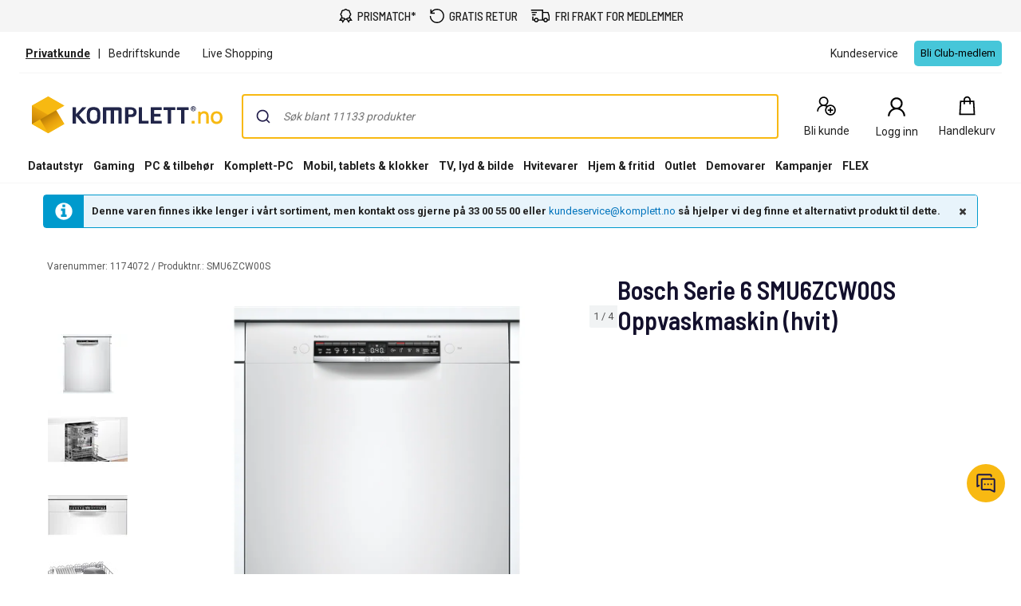

--- FILE ---
content_type: text/html; charset=utf-8
request_url: https://www.youtube-nocookie.com/embed/fyxUZRyp9J4?rel=0&showinfo=0
body_size: 46426
content:
<!DOCTYPE html><html lang="en" dir="ltr" data-cast-api-enabled="true"><head><meta name="viewport" content="width=device-width, initial-scale=1"><meta name="robots" content="noindex"><script nonce="Her4SvV_ftcfTvukznSM8w">if ('undefined' == typeof Symbol || 'undefined' == typeof Symbol.iterator) {delete Array.prototype.entries;}</script><style name="www-roboto" nonce="8TKFskpgdgWbTT6DT4R_Hg">@font-face{font-family:'Roboto';font-style:normal;font-weight:400;font-stretch:100%;src:url(//fonts.gstatic.com/s/roboto/v48/KFO7CnqEu92Fr1ME7kSn66aGLdTylUAMa3GUBHMdazTgWw.woff2)format('woff2');unicode-range:U+0460-052F,U+1C80-1C8A,U+20B4,U+2DE0-2DFF,U+A640-A69F,U+FE2E-FE2F;}@font-face{font-family:'Roboto';font-style:normal;font-weight:400;font-stretch:100%;src:url(//fonts.gstatic.com/s/roboto/v48/KFO7CnqEu92Fr1ME7kSn66aGLdTylUAMa3iUBHMdazTgWw.woff2)format('woff2');unicode-range:U+0301,U+0400-045F,U+0490-0491,U+04B0-04B1,U+2116;}@font-face{font-family:'Roboto';font-style:normal;font-weight:400;font-stretch:100%;src:url(//fonts.gstatic.com/s/roboto/v48/KFO7CnqEu92Fr1ME7kSn66aGLdTylUAMa3CUBHMdazTgWw.woff2)format('woff2');unicode-range:U+1F00-1FFF;}@font-face{font-family:'Roboto';font-style:normal;font-weight:400;font-stretch:100%;src:url(//fonts.gstatic.com/s/roboto/v48/KFO7CnqEu92Fr1ME7kSn66aGLdTylUAMa3-UBHMdazTgWw.woff2)format('woff2');unicode-range:U+0370-0377,U+037A-037F,U+0384-038A,U+038C,U+038E-03A1,U+03A3-03FF;}@font-face{font-family:'Roboto';font-style:normal;font-weight:400;font-stretch:100%;src:url(//fonts.gstatic.com/s/roboto/v48/KFO7CnqEu92Fr1ME7kSn66aGLdTylUAMawCUBHMdazTgWw.woff2)format('woff2');unicode-range:U+0302-0303,U+0305,U+0307-0308,U+0310,U+0312,U+0315,U+031A,U+0326-0327,U+032C,U+032F-0330,U+0332-0333,U+0338,U+033A,U+0346,U+034D,U+0391-03A1,U+03A3-03A9,U+03B1-03C9,U+03D1,U+03D5-03D6,U+03F0-03F1,U+03F4-03F5,U+2016-2017,U+2034-2038,U+203C,U+2040,U+2043,U+2047,U+2050,U+2057,U+205F,U+2070-2071,U+2074-208E,U+2090-209C,U+20D0-20DC,U+20E1,U+20E5-20EF,U+2100-2112,U+2114-2115,U+2117-2121,U+2123-214F,U+2190,U+2192,U+2194-21AE,U+21B0-21E5,U+21F1-21F2,U+21F4-2211,U+2213-2214,U+2216-22FF,U+2308-230B,U+2310,U+2319,U+231C-2321,U+2336-237A,U+237C,U+2395,U+239B-23B7,U+23D0,U+23DC-23E1,U+2474-2475,U+25AF,U+25B3,U+25B7,U+25BD,U+25C1,U+25CA,U+25CC,U+25FB,U+266D-266F,U+27C0-27FF,U+2900-2AFF,U+2B0E-2B11,U+2B30-2B4C,U+2BFE,U+3030,U+FF5B,U+FF5D,U+1D400-1D7FF,U+1EE00-1EEFF;}@font-face{font-family:'Roboto';font-style:normal;font-weight:400;font-stretch:100%;src:url(//fonts.gstatic.com/s/roboto/v48/KFO7CnqEu92Fr1ME7kSn66aGLdTylUAMaxKUBHMdazTgWw.woff2)format('woff2');unicode-range:U+0001-000C,U+000E-001F,U+007F-009F,U+20DD-20E0,U+20E2-20E4,U+2150-218F,U+2190,U+2192,U+2194-2199,U+21AF,U+21E6-21F0,U+21F3,U+2218-2219,U+2299,U+22C4-22C6,U+2300-243F,U+2440-244A,U+2460-24FF,U+25A0-27BF,U+2800-28FF,U+2921-2922,U+2981,U+29BF,U+29EB,U+2B00-2BFF,U+4DC0-4DFF,U+FFF9-FFFB,U+10140-1018E,U+10190-1019C,U+101A0,U+101D0-101FD,U+102E0-102FB,U+10E60-10E7E,U+1D2C0-1D2D3,U+1D2E0-1D37F,U+1F000-1F0FF,U+1F100-1F1AD,U+1F1E6-1F1FF,U+1F30D-1F30F,U+1F315,U+1F31C,U+1F31E,U+1F320-1F32C,U+1F336,U+1F378,U+1F37D,U+1F382,U+1F393-1F39F,U+1F3A7-1F3A8,U+1F3AC-1F3AF,U+1F3C2,U+1F3C4-1F3C6,U+1F3CA-1F3CE,U+1F3D4-1F3E0,U+1F3ED,U+1F3F1-1F3F3,U+1F3F5-1F3F7,U+1F408,U+1F415,U+1F41F,U+1F426,U+1F43F,U+1F441-1F442,U+1F444,U+1F446-1F449,U+1F44C-1F44E,U+1F453,U+1F46A,U+1F47D,U+1F4A3,U+1F4B0,U+1F4B3,U+1F4B9,U+1F4BB,U+1F4BF,U+1F4C8-1F4CB,U+1F4D6,U+1F4DA,U+1F4DF,U+1F4E3-1F4E6,U+1F4EA-1F4ED,U+1F4F7,U+1F4F9-1F4FB,U+1F4FD-1F4FE,U+1F503,U+1F507-1F50B,U+1F50D,U+1F512-1F513,U+1F53E-1F54A,U+1F54F-1F5FA,U+1F610,U+1F650-1F67F,U+1F687,U+1F68D,U+1F691,U+1F694,U+1F698,U+1F6AD,U+1F6B2,U+1F6B9-1F6BA,U+1F6BC,U+1F6C6-1F6CF,U+1F6D3-1F6D7,U+1F6E0-1F6EA,U+1F6F0-1F6F3,U+1F6F7-1F6FC,U+1F700-1F7FF,U+1F800-1F80B,U+1F810-1F847,U+1F850-1F859,U+1F860-1F887,U+1F890-1F8AD,U+1F8B0-1F8BB,U+1F8C0-1F8C1,U+1F900-1F90B,U+1F93B,U+1F946,U+1F984,U+1F996,U+1F9E9,U+1FA00-1FA6F,U+1FA70-1FA7C,U+1FA80-1FA89,U+1FA8F-1FAC6,U+1FACE-1FADC,U+1FADF-1FAE9,U+1FAF0-1FAF8,U+1FB00-1FBFF;}@font-face{font-family:'Roboto';font-style:normal;font-weight:400;font-stretch:100%;src:url(//fonts.gstatic.com/s/roboto/v48/KFO7CnqEu92Fr1ME7kSn66aGLdTylUAMa3OUBHMdazTgWw.woff2)format('woff2');unicode-range:U+0102-0103,U+0110-0111,U+0128-0129,U+0168-0169,U+01A0-01A1,U+01AF-01B0,U+0300-0301,U+0303-0304,U+0308-0309,U+0323,U+0329,U+1EA0-1EF9,U+20AB;}@font-face{font-family:'Roboto';font-style:normal;font-weight:400;font-stretch:100%;src:url(//fonts.gstatic.com/s/roboto/v48/KFO7CnqEu92Fr1ME7kSn66aGLdTylUAMa3KUBHMdazTgWw.woff2)format('woff2');unicode-range:U+0100-02BA,U+02BD-02C5,U+02C7-02CC,U+02CE-02D7,U+02DD-02FF,U+0304,U+0308,U+0329,U+1D00-1DBF,U+1E00-1E9F,U+1EF2-1EFF,U+2020,U+20A0-20AB,U+20AD-20C0,U+2113,U+2C60-2C7F,U+A720-A7FF;}@font-face{font-family:'Roboto';font-style:normal;font-weight:400;font-stretch:100%;src:url(//fonts.gstatic.com/s/roboto/v48/KFO7CnqEu92Fr1ME7kSn66aGLdTylUAMa3yUBHMdazQ.woff2)format('woff2');unicode-range:U+0000-00FF,U+0131,U+0152-0153,U+02BB-02BC,U+02C6,U+02DA,U+02DC,U+0304,U+0308,U+0329,U+2000-206F,U+20AC,U+2122,U+2191,U+2193,U+2212,U+2215,U+FEFF,U+FFFD;}@font-face{font-family:'Roboto';font-style:normal;font-weight:500;font-stretch:100%;src:url(//fonts.gstatic.com/s/roboto/v48/KFO7CnqEu92Fr1ME7kSn66aGLdTylUAMa3GUBHMdazTgWw.woff2)format('woff2');unicode-range:U+0460-052F,U+1C80-1C8A,U+20B4,U+2DE0-2DFF,U+A640-A69F,U+FE2E-FE2F;}@font-face{font-family:'Roboto';font-style:normal;font-weight:500;font-stretch:100%;src:url(//fonts.gstatic.com/s/roboto/v48/KFO7CnqEu92Fr1ME7kSn66aGLdTylUAMa3iUBHMdazTgWw.woff2)format('woff2');unicode-range:U+0301,U+0400-045F,U+0490-0491,U+04B0-04B1,U+2116;}@font-face{font-family:'Roboto';font-style:normal;font-weight:500;font-stretch:100%;src:url(//fonts.gstatic.com/s/roboto/v48/KFO7CnqEu92Fr1ME7kSn66aGLdTylUAMa3CUBHMdazTgWw.woff2)format('woff2');unicode-range:U+1F00-1FFF;}@font-face{font-family:'Roboto';font-style:normal;font-weight:500;font-stretch:100%;src:url(//fonts.gstatic.com/s/roboto/v48/KFO7CnqEu92Fr1ME7kSn66aGLdTylUAMa3-UBHMdazTgWw.woff2)format('woff2');unicode-range:U+0370-0377,U+037A-037F,U+0384-038A,U+038C,U+038E-03A1,U+03A3-03FF;}@font-face{font-family:'Roboto';font-style:normal;font-weight:500;font-stretch:100%;src:url(//fonts.gstatic.com/s/roboto/v48/KFO7CnqEu92Fr1ME7kSn66aGLdTylUAMawCUBHMdazTgWw.woff2)format('woff2');unicode-range:U+0302-0303,U+0305,U+0307-0308,U+0310,U+0312,U+0315,U+031A,U+0326-0327,U+032C,U+032F-0330,U+0332-0333,U+0338,U+033A,U+0346,U+034D,U+0391-03A1,U+03A3-03A9,U+03B1-03C9,U+03D1,U+03D5-03D6,U+03F0-03F1,U+03F4-03F5,U+2016-2017,U+2034-2038,U+203C,U+2040,U+2043,U+2047,U+2050,U+2057,U+205F,U+2070-2071,U+2074-208E,U+2090-209C,U+20D0-20DC,U+20E1,U+20E5-20EF,U+2100-2112,U+2114-2115,U+2117-2121,U+2123-214F,U+2190,U+2192,U+2194-21AE,U+21B0-21E5,U+21F1-21F2,U+21F4-2211,U+2213-2214,U+2216-22FF,U+2308-230B,U+2310,U+2319,U+231C-2321,U+2336-237A,U+237C,U+2395,U+239B-23B7,U+23D0,U+23DC-23E1,U+2474-2475,U+25AF,U+25B3,U+25B7,U+25BD,U+25C1,U+25CA,U+25CC,U+25FB,U+266D-266F,U+27C0-27FF,U+2900-2AFF,U+2B0E-2B11,U+2B30-2B4C,U+2BFE,U+3030,U+FF5B,U+FF5D,U+1D400-1D7FF,U+1EE00-1EEFF;}@font-face{font-family:'Roboto';font-style:normal;font-weight:500;font-stretch:100%;src:url(//fonts.gstatic.com/s/roboto/v48/KFO7CnqEu92Fr1ME7kSn66aGLdTylUAMaxKUBHMdazTgWw.woff2)format('woff2');unicode-range:U+0001-000C,U+000E-001F,U+007F-009F,U+20DD-20E0,U+20E2-20E4,U+2150-218F,U+2190,U+2192,U+2194-2199,U+21AF,U+21E6-21F0,U+21F3,U+2218-2219,U+2299,U+22C4-22C6,U+2300-243F,U+2440-244A,U+2460-24FF,U+25A0-27BF,U+2800-28FF,U+2921-2922,U+2981,U+29BF,U+29EB,U+2B00-2BFF,U+4DC0-4DFF,U+FFF9-FFFB,U+10140-1018E,U+10190-1019C,U+101A0,U+101D0-101FD,U+102E0-102FB,U+10E60-10E7E,U+1D2C0-1D2D3,U+1D2E0-1D37F,U+1F000-1F0FF,U+1F100-1F1AD,U+1F1E6-1F1FF,U+1F30D-1F30F,U+1F315,U+1F31C,U+1F31E,U+1F320-1F32C,U+1F336,U+1F378,U+1F37D,U+1F382,U+1F393-1F39F,U+1F3A7-1F3A8,U+1F3AC-1F3AF,U+1F3C2,U+1F3C4-1F3C6,U+1F3CA-1F3CE,U+1F3D4-1F3E0,U+1F3ED,U+1F3F1-1F3F3,U+1F3F5-1F3F7,U+1F408,U+1F415,U+1F41F,U+1F426,U+1F43F,U+1F441-1F442,U+1F444,U+1F446-1F449,U+1F44C-1F44E,U+1F453,U+1F46A,U+1F47D,U+1F4A3,U+1F4B0,U+1F4B3,U+1F4B9,U+1F4BB,U+1F4BF,U+1F4C8-1F4CB,U+1F4D6,U+1F4DA,U+1F4DF,U+1F4E3-1F4E6,U+1F4EA-1F4ED,U+1F4F7,U+1F4F9-1F4FB,U+1F4FD-1F4FE,U+1F503,U+1F507-1F50B,U+1F50D,U+1F512-1F513,U+1F53E-1F54A,U+1F54F-1F5FA,U+1F610,U+1F650-1F67F,U+1F687,U+1F68D,U+1F691,U+1F694,U+1F698,U+1F6AD,U+1F6B2,U+1F6B9-1F6BA,U+1F6BC,U+1F6C6-1F6CF,U+1F6D3-1F6D7,U+1F6E0-1F6EA,U+1F6F0-1F6F3,U+1F6F7-1F6FC,U+1F700-1F7FF,U+1F800-1F80B,U+1F810-1F847,U+1F850-1F859,U+1F860-1F887,U+1F890-1F8AD,U+1F8B0-1F8BB,U+1F8C0-1F8C1,U+1F900-1F90B,U+1F93B,U+1F946,U+1F984,U+1F996,U+1F9E9,U+1FA00-1FA6F,U+1FA70-1FA7C,U+1FA80-1FA89,U+1FA8F-1FAC6,U+1FACE-1FADC,U+1FADF-1FAE9,U+1FAF0-1FAF8,U+1FB00-1FBFF;}@font-face{font-family:'Roboto';font-style:normal;font-weight:500;font-stretch:100%;src:url(//fonts.gstatic.com/s/roboto/v48/KFO7CnqEu92Fr1ME7kSn66aGLdTylUAMa3OUBHMdazTgWw.woff2)format('woff2');unicode-range:U+0102-0103,U+0110-0111,U+0128-0129,U+0168-0169,U+01A0-01A1,U+01AF-01B0,U+0300-0301,U+0303-0304,U+0308-0309,U+0323,U+0329,U+1EA0-1EF9,U+20AB;}@font-face{font-family:'Roboto';font-style:normal;font-weight:500;font-stretch:100%;src:url(//fonts.gstatic.com/s/roboto/v48/KFO7CnqEu92Fr1ME7kSn66aGLdTylUAMa3KUBHMdazTgWw.woff2)format('woff2');unicode-range:U+0100-02BA,U+02BD-02C5,U+02C7-02CC,U+02CE-02D7,U+02DD-02FF,U+0304,U+0308,U+0329,U+1D00-1DBF,U+1E00-1E9F,U+1EF2-1EFF,U+2020,U+20A0-20AB,U+20AD-20C0,U+2113,U+2C60-2C7F,U+A720-A7FF;}@font-face{font-family:'Roboto';font-style:normal;font-weight:500;font-stretch:100%;src:url(//fonts.gstatic.com/s/roboto/v48/KFO7CnqEu92Fr1ME7kSn66aGLdTylUAMa3yUBHMdazQ.woff2)format('woff2');unicode-range:U+0000-00FF,U+0131,U+0152-0153,U+02BB-02BC,U+02C6,U+02DA,U+02DC,U+0304,U+0308,U+0329,U+2000-206F,U+20AC,U+2122,U+2191,U+2193,U+2212,U+2215,U+FEFF,U+FFFD;}</style><script name="www-roboto" nonce="Her4SvV_ftcfTvukznSM8w">if (document.fonts && document.fonts.load) {document.fonts.load("400 10pt Roboto", "E"); document.fonts.load("500 10pt Roboto", "E");}</script><link rel="stylesheet" href="/s/player/afc53320/www-player.css" name="www-player" nonce="8TKFskpgdgWbTT6DT4R_Hg"><style nonce="8TKFskpgdgWbTT6DT4R_Hg">html {overflow: hidden;}body {font: 12px Roboto, Arial, sans-serif; background-color: #000; color: #fff; height: 100%; width: 100%; overflow: hidden; position: absolute; margin: 0; padding: 0;}#player {width: 100%; height: 100%;}h1 {text-align: center; color: #fff;}h3 {margin-top: 6px; margin-bottom: 3px;}.player-unavailable {position: absolute; top: 0; left: 0; right: 0; bottom: 0; padding: 25px; font-size: 13px; background: url(/img/meh7.png) 50% 65% no-repeat;}.player-unavailable .message {text-align: left; margin: 0 -5px 15px; padding: 0 5px 14px; border-bottom: 1px solid #888; font-size: 19px; font-weight: normal;}.player-unavailable a {color: #167ac6; text-decoration: none;}</style><script nonce="Her4SvV_ftcfTvukznSM8w">var ytcsi={gt:function(n){n=(n||"")+"data_";return ytcsi[n]||(ytcsi[n]={tick:{},info:{},gel:{preLoggedGelInfos:[]}})},now:window.performance&&window.performance.timing&&window.performance.now&&window.performance.timing.navigationStart?function(){return window.performance.timing.navigationStart+window.performance.now()}:function(){return(new Date).getTime()},tick:function(l,t,n){var ticks=ytcsi.gt(n).tick;var v=t||ytcsi.now();if(ticks[l]){ticks["_"+l]=ticks["_"+l]||[ticks[l]];ticks["_"+l].push(v)}ticks[l]=
v},info:function(k,v,n){ytcsi.gt(n).info[k]=v},infoGel:function(p,n){ytcsi.gt(n).gel.preLoggedGelInfos.push(p)},setStart:function(t,n){ytcsi.tick("_start",t,n)}};
(function(w,d){function isGecko(){if(!w.navigator)return false;try{if(w.navigator.userAgentData&&w.navigator.userAgentData.brands&&w.navigator.userAgentData.brands.length){var brands=w.navigator.userAgentData.brands;var i=0;for(;i<brands.length;i++)if(brands[i]&&brands[i].brand==="Firefox")return true;return false}}catch(e){setTimeout(function(){throw e;})}if(!w.navigator.userAgent)return false;var ua=w.navigator.userAgent;return ua.indexOf("Gecko")>0&&ua.toLowerCase().indexOf("webkit")<0&&ua.indexOf("Edge")<
0&&ua.indexOf("Trident")<0&&ua.indexOf("MSIE")<0}ytcsi.setStart(w.performance?w.performance.timing.responseStart:null);var isPrerender=(d.visibilityState||d.webkitVisibilityState)=="prerender";var vName=!d.visibilityState&&d.webkitVisibilityState?"webkitvisibilitychange":"visibilitychange";if(isPrerender){var startTick=function(){ytcsi.setStart();d.removeEventListener(vName,startTick)};d.addEventListener(vName,startTick,false)}if(d.addEventListener)d.addEventListener(vName,function(){ytcsi.tick("vc")},
false);if(isGecko()){var isHidden=(d.visibilityState||d.webkitVisibilityState)=="hidden";if(isHidden)ytcsi.tick("vc")}var slt=function(el,t){setTimeout(function(){var n=ytcsi.now();el.loadTime=n;if(el.slt)el.slt()},t)};w.__ytRIL=function(el){if(!el.getAttribute("data-thumb"))if(w.requestAnimationFrame)w.requestAnimationFrame(function(){slt(el,0)});else slt(el,16)}})(window,document);
</script><script nonce="Her4SvV_ftcfTvukznSM8w">var ytcfg={d:function(){return window.yt&&yt.config_||ytcfg.data_||(ytcfg.data_={})},get:function(k,o){return k in ytcfg.d()?ytcfg.d()[k]:o},set:function(){var a=arguments;if(a.length>1)ytcfg.d()[a[0]]=a[1];else{var k;for(k in a[0])ytcfg.d()[k]=a[0][k]}}};
ytcfg.set({"CLIENT_CANARY_STATE":"none","DEVICE":"cbr\u003dChrome\u0026cbrand\u003dapple\u0026cbrver\u003d131.0.0.0\u0026ceng\u003dWebKit\u0026cengver\u003d537.36\u0026cos\u003dMacintosh\u0026cosver\u003d10_15_7\u0026cplatform\u003dDESKTOP","EVENT_ID":"uPd5abXGGaDQ_tcPkKe6IA","EXPERIMENT_FLAGS":{"ab_det_apm":true,"ab_det_el_h":true,"ab_det_em_inj":true,"ab_l_sig_st":true,"ab_l_sig_st_e":true,"action_companion_center_align_description":true,"allow_skip_networkless":true,"always_send_and_write":true,"att_web_record_metrics":true,"attmusi":true,"c3_enable_button_impression_logging":true,"c3_watch_page_component":true,"cancel_pending_navs":true,"clean_up_manual_attribution_header":true,"config_age_report_killswitch":true,"cow_optimize_idom_compat":true,"csi_on_gel":true,"delhi_mweb_colorful_sd":true,"delhi_mweb_colorful_sd_v2":true,"deprecate_pair_servlet_enabled":true,"desktop_sparkles_light_cta_button":true,"disable_cached_masthead_data":true,"disable_child_node_auto_formatted_strings":true,"disable_log_to_visitor_layer":true,"disable_pacf_logging_for_memory_limited_tv":true,"embeds_enable_eid_enforcement_for_youtube":true,"embeds_enable_info_panel_dismissal":true,"embeds_enable_pfp_always_unbranded":true,"embeds_muted_autoplay_sound_fix":true,"embeds_serve_es6_client":true,"embeds_web_nwl_disable_nocookie":true,"embeds_web_updated_shorts_definition_fix":true,"enable_active_view_display_ad_renderer_web_home":true,"enable_ad_disclosure_banner_a11y_fix":true,"enable_android_web_view_top_insets_bugfix":true,"enable_client_sli_logging":true,"enable_client_streamz_web":true,"enable_client_ve_spec":true,"enable_cloud_save_error_popup_after_retry":true,"enable_dai_sdf_h5_preroll":true,"enable_datasync_id_header_in_web_vss_pings":true,"enable_default_mono_cta_migration_web_client":true,"enable_docked_chat_messages":true,"enable_drop_shadow_experiment":true,"enable_entity_store_from_dependency_injection":true,"enable_inline_muted_playback_on_web_search":true,"enable_inline_muted_playback_on_web_search_for_vdc":true,"enable_inline_muted_playback_on_web_search_for_vdcb":true,"enable_is_extended_monitoring":true,"enable_is_mini_app_page_active_bugfix":true,"enable_logging_first_user_action_after_game_ready":true,"enable_ltc_param_fetch_from_innertube":true,"enable_masthead_mweb_padding_fix":true,"enable_menu_renderer_button_in_mweb_hclr":true,"enable_mini_app_command_handler_mweb_fix":true,"enable_mini_guide_downloads_item":true,"enable_mixed_direction_formatted_strings":true,"enable_mweb_new_caption_language_picker":true,"enable_names_handles_account_switcher":true,"enable_network_request_logging_on_game_events":true,"enable_new_paid_product_placement":true,"enable_open_in_new_tab_icon_for_short_dr_for_desktop_search":true,"enable_open_yt_content":true,"enable_origin_query_parameter_bugfix":true,"enable_pause_ads_on_ytv_html5":true,"enable_payments_purchase_manager":true,"enable_pdp_icon_prefetch":true,"enable_pl_r_si_fa":true,"enable_place_pivot_url":true,"enable_pv_screen_modern_text":true,"enable_removing_navbar_title_on_hashtag_page_mweb":true,"enable_rta_manager":true,"enable_sdf_companion_h5":true,"enable_sdf_dai_h5_midroll":true,"enable_sdf_h5_endemic_mid_post_roll":true,"enable_sdf_on_h5_unplugged_vod_midroll":true,"enable_sdf_shorts_player_bytes_h5":true,"enable_sending_unwrapped_game_audio_as_serialized_metadata":true,"enable_sfv_effect_pivot_url":true,"enable_shorts_new_carousel":true,"enable_skip_ad_guidance_prompt":true,"enable_skippable_ads_for_unplugged_ad_pod":true,"enable_smearing_expansion_dai":true,"enable_time_out_messages":true,"enable_timeline_view_modern_transcript_fe":true,"enable_video_display_compact_button_group_for_desktop_search":true,"enable_web_delhi_icons":true,"enable_web_home_top_landscape_image_layout_level_click":true,"enable_web_tiered_gel":true,"enable_window_constrained_buy_flow_dialog":true,"enable_wiz_queue_effect_and_on_init_initial_runs":true,"enable_ypc_spinners":true,"enable_yt_ata_iframe_authuser":true,"export_networkless_options":true,"export_player_version_to_ytconfig":true,"fill_single_video_with_notify_to_lasr":true,"fix_ad_miniplayer_controls_rendering":true,"fix_ads_tracking_for_swf_config_deprecation_mweb":true,"h5_companion_enable_adcpn_macro_substitution_for_click_pings":true,"h5_inplayer_enable_adcpn_macro_substitution_for_click_pings":true,"h5_reset_cache_and_filter_before_update_masthead":true,"hide_channel_creation_title_for_mweb":true,"high_ccv_client_side_caching_h5":true,"html5_force_debug_data_for_client_tmp_logs":true,"html5_log_trigger_events_with_debug_data":true,"html5_ssdai_enable_media_end_cue_range":true,"il_attach_cache_limit":true,"il_use_view_model_logging_context":true,"is_browser_support_for_webcam_streaming":true,"json_condensed_response":true,"kev_adb_pg":true,"kevlar_gel_error_routing":true,"kevlar_watch_cinematics":true,"live_chat_enable_controller_extraction":true,"live_chat_enable_rta_manager":true,"log_click_with_layer_from_element_in_command_handler":true,"mdx_enable_privacy_disclosure_ui":true,"mdx_load_cast_api_bootstrap_script":true,"medium_progress_bar_modification":true,"migrate_remaining_web_ad_badges_to_innertube":true,"mobile_account_menu_refresh":true,"mweb_account_linking_noapp":true,"mweb_after_render_to_scheduler":true,"mweb_allow_modern_search_suggest_behavior":true,"mweb_animated_actions":true,"mweb_app_upsell_button_direct_to_app":true,"mweb_c3_enable_adaptive_signals":true,"mweb_c3_library_page_enable_recent_shelf":true,"mweb_c3_remove_web_navigation_endpoint_data":true,"mweb_c3_use_canonical_from_player_response":true,"mweb_cinematic_watch":true,"mweb_command_handler":true,"mweb_delay_watch_initial_data":true,"mweb_disable_searchbar_scroll":true,"mweb_enable_fine_scrubbing_for_recs":true,"mweb_enable_keto_batch_player_fullscreen":true,"mweb_enable_keto_batch_player_progress_bar":true,"mweb_enable_keto_batch_player_tooltips":true,"mweb_enable_lockup_view_model_for_ucp":true,"mweb_enable_mix_panel_title_metadata":true,"mweb_enable_more_drawer":true,"mweb_enable_optional_fullscreen_landscape_locking":true,"mweb_enable_overlay_touch_manager":true,"mweb_enable_premium_carve_out_fix":true,"mweb_enable_refresh_detection":true,"mweb_enable_search_imp":true,"mweb_enable_shorts_pivot_button":true,"mweb_enable_shorts_video_preload":true,"mweb_enable_skippables_on_jio_phone":true,"mweb_enable_two_line_title_on_shorts":true,"mweb_enable_varispeed_controller":true,"mweb_enable_watch_feed_infinite_scroll":true,"mweb_enable_wrapped_unplugged_pause_membership_dialog_renderer":true,"mweb_fix_monitor_visibility_after_render":true,"mweb_force_ios_fallback_to_native_control":true,"mweb_fp_auto_fullscreen":true,"mweb_fullscreen_controls":true,"mweb_fullscreen_controls_action_buttons":true,"mweb_fullscreen_watch_system":true,"mweb_home_reactive_shorts":true,"mweb_innertube_search_command":true,"mweb_lang_in_html":true,"mweb_like_button_synced_with_entities":true,"mweb_logo_use_home_page_ve":true,"mweb_native_control_in_faux_fullscreen_shared":true,"mweb_player_control_on_hover":true,"mweb_player_delhi_dtts":true,"mweb_player_settings_use_bottom_sheet":true,"mweb_player_show_previous_next_buttons_in_playlist":true,"mweb_player_skip_no_op_state_changes":true,"mweb_player_user_select_none":true,"mweb_playlist_engagement_panel":true,"mweb_progress_bar_seek_on_mouse_click":true,"mweb_pull_2_full":true,"mweb_pull_2_full_enable_touch_handlers":true,"mweb_schedule_warm_watch_response":true,"mweb_searchbox_legacy_navigation":true,"mweb_see_fewer_shorts":true,"mweb_shorts_comments_panel_id_change":true,"mweb_shorts_early_continuation":true,"mweb_show_ios_smart_banner":true,"mweb_show_sign_in_button_from_header":true,"mweb_use_server_url_on_startup":true,"mweb_watch_captions_enable_auto_translate":true,"mweb_watch_captions_set_default_size":true,"mweb_watch_stop_scheduler_on_player_response":true,"mweb_watchfeed_big_thumbnails":true,"mweb_yt_searchbox":true,"networkless_logging":true,"no_client_ve_attach_unless_shown":true,"pageid_as_header_web":true,"playback_settings_use_switch_menu":true,"player_controls_autonav_fix":true,"player_controls_skip_double_signal_update":true,"polymer_bad_build_labels":true,"polymer_verifiy_app_state":true,"qoe_send_and_write":true,"remove_chevron_from_ad_disclosure_banner_h5":true,"remove_masthead_channel_banner_on_refresh":true,"remove_slot_id_exited_trigger_for_dai_in_player_slot_expire":true,"replace_client_url_parsing_with_server_signal":true,"service_worker_enabled":true,"service_worker_push_enabled":true,"service_worker_push_home_page_prompt":true,"service_worker_push_watch_page_prompt":true,"shell_load_gcf":true,"shorten_initial_gel_batch_timeout":true,"should_use_yt_voice_endpoint_in_kaios":true,"smarter_ve_dedupping":true,"speedmaster_no_seek":true,"stop_handling_click_for_non_rendering_overlay_layout":true,"suppress_error_204_logging":true,"synced_panel_scrolling_controller":true,"use_event_time_ms_header":true,"use_fifo_for_networkless":true,"use_request_time_ms_header":true,"use_session_based_sampling":true,"use_thumbnail_overlay_time_status_renderer_for_live_badge":true,"vss_final_ping_send_and_write":true,"vss_playback_use_send_and_write":true,"web_adaptive_repeat_ase":true,"web_always_load_chat_support":true,"web_animated_like":true,"web_api_url":true,"web_attributed_string_deep_equal_bugfix":true,"web_autonav_allow_off_by_default":true,"web_button_vm_refactor_disabled":true,"web_c3_log_app_init_finish":true,"web_component_wrapper_track_owner":true,"web_csi_action_sampling_enabled":true,"web_dedupe_ve_grafting":true,"web_disable_backdrop_filter":true,"web_enable_ab_rsp_cl":true,"web_enable_course_icon_update":true,"web_enable_error_204":true,"web_fix_segmented_like_dislike_undefined":true,"web_gcf_hashes_innertube":true,"web_gel_timeout_cap":true,"web_metadata_carousel_elref_bugfix":true,"web_parent_target_for_sheets":true,"web_persist_server_autonav_state_on_client":true,"web_playback_associated_log_ctt":true,"web_playback_associated_ve":true,"web_prefetch_preload_video":true,"web_progress_bar_draggable":true,"web_resizable_advertiser_banner_on_masthead_safari_fix":true,"web_shorts_just_watched_on_channel_and_pivot_study":true,"web_shorts_just_watched_overlay":true,"web_shorts_wn_shelf_header_tuning":true,"web_update_panel_visibility_logging_fix":true,"web_video_attribute_view_model_a11y_fix":true,"web_watch_controls_state_signals":true,"web_wiz_attributed_string":true,"webfe_mweb_watch_microdata":true,"webfe_watch_shorts_canonical_url_fix":true,"webpo_exit_on_net_err":true,"wiz_diff_overwritable":true,"wiz_stamper_new_context_api":true,"woffle_used_state_report":true,"wpo_gel_strz":true,"H5_async_logging_delay_ms":30000.0,"attention_logging_scroll_throttle":500.0,"autoplay_pause_by_lact_sampling_fraction":0.0,"cinematic_watch_effect_opacity":0.4,"log_window_onerror_fraction":0.1,"speedmaster_playback_rate":2.0,"tv_pacf_logging_sample_rate":0.01,"web_attention_logging_scroll_throttle":500.0,"web_load_prediction_threshold":0.1,"web_navigation_prediction_threshold":0.1,"web_pbj_log_warning_rate":0.0,"web_system_health_fraction":0.01,"ytidb_transaction_ended_event_rate_limit":0.02,"active_time_update_interval_ms":10000,"att_init_delay":500,"autoplay_pause_by_lact_sec":0,"botguard_async_snapshot_timeout_ms":3000,"check_navigator_accuracy_timeout_ms":0,"cinematic_watch_css_filter_blur_strength":40,"cinematic_watch_fade_out_duration":500,"close_webview_delay_ms":100,"cloud_save_game_data_rate_limit_ms":3000,"compression_disable_point":10,"custom_active_view_tos_timeout_ms":3600000,"embeds_widget_poll_interval_ms":0,"gel_min_batch_size":3,"gel_queue_timeout_max_ms":60000,"get_async_timeout_ms":60000,"hide_cta_for_home_web_video_ads_animate_in_time":2,"html5_byterate_soft_cap":0,"initial_gel_batch_timeout":2000,"max_body_size_to_compress":500000,"max_prefetch_window_sec_for_livestream_optimization":10,"min_prefetch_offset_sec_for_livestream_optimization":20,"mini_app_container_iframe_src_update_delay_ms":0,"multiple_preview_news_duration_time":11000,"mweb_c3_toast_duration_ms":5000,"mweb_deep_link_fallback_timeout_ms":10000,"mweb_delay_response_received_actions":100,"mweb_fp_dpad_rate_limit_ms":0,"mweb_fp_dpad_watch_title_clamp_lines":0,"mweb_history_manager_cache_size":100,"mweb_ios_fullscreen_playback_transition_delay_ms":500,"mweb_ios_fullscreen_system_pause_epilson_ms":0,"mweb_override_response_store_expiration_ms":0,"mweb_shorts_early_continuation_trigger_threshold":4,"mweb_w2w_max_age_seconds":0,"mweb_watch_captions_default_size":2,"neon_dark_launch_gradient_count":0,"network_polling_interval":30000,"play_click_interval_ms":30000,"play_ping_interval_ms":10000,"prefetch_comments_ms_after_video":0,"send_config_hash_timer":0,"service_worker_push_logged_out_prompt_watches":-1,"service_worker_push_prompt_cap":-1,"service_worker_push_prompt_delay_microseconds":3888000000000,"slow_compressions_before_abandon_count":4,"speedmaster_cancellation_movement_dp":10,"speedmaster_touch_activation_ms":500,"web_attention_logging_throttle":500,"web_foreground_heartbeat_interval_ms":28000,"web_gel_debounce_ms":10000,"web_logging_max_batch":100,"web_max_tracing_events":50,"web_tracing_session_replay":0,"wil_icon_max_concurrent_fetches":9999,"ytidb_remake_db_retries":3,"ytidb_reopen_db_retries":3,"WebClientReleaseProcessCritical__youtube_embeds_client_version_override":"","WebClientReleaseProcessCritical__youtube_embeds_web_client_version_override":"","WebClientReleaseProcessCritical__youtube_mweb_client_version_override":"","debug_forced_internalcountrycode":"","embeds_web_synth_ch_headers_banned_urls_regex":"","enable_web_media_service":"DISABLED","il_payload_scraping":"","live_chat_unicode_emoji_json_url":"https://www.gstatic.com/youtube/img/emojis/emojis-svg-9.json","mweb_deep_link_feature_tag_suffix":"11268432","mweb_enable_shorts_innertube_player_prefetch_trigger":"NONE","mweb_fp_dpad":"home,search,browse,channel,create_channel,experiments,settings,trending,oops,404,paid_memberships,sponsorship,premium,shorts","mweb_fp_dpad_linear_navigation":"","mweb_fp_dpad_linear_navigation_visitor":"","mweb_fp_dpad_visitor":"","mweb_preload_video_by_player_vars":"","place_pivot_triggering_container_alternate":"","place_pivot_triggering_counterfactual_container_alternate":"","service_worker_push_force_notification_prompt_tag":"1","service_worker_scope":"/","suggest_exp_str":"","web_client_version_override":"","kevlar_command_handler_command_banlist":[],"mini_app_ids_without_game_ready":["UgkxHHtsak1SC8mRGHMZewc4HzeAY3yhPPmJ","Ugkx7OgzFqE6z_5Mtf4YsotGfQNII1DF_RBm"],"web_op_signal_type_banlist":[],"web_tracing_enabled_spans":["event","command"]},"GAPI_HINT_PARAMS":"m;/_/scs/abc-static/_/js/k\u003dgapi.gapi.en.FZb77tO2YW4.O/d\u003d1/rs\u003dAHpOoo8lqavmo6ayfVxZovyDiP6g3TOVSQ/m\u003d__features__","GAPI_HOST":"https://apis.google.com","GAPI_LOCALE":"en_US","GL":"US","HL":"en","HTML_DIR":"ltr","HTML_LANG":"en","INNERTUBE_API_KEY":"AIzaSyAO_FJ2SlqU8Q4STEHLGCilw_Y9_11qcW8","INNERTUBE_API_VERSION":"v1","INNERTUBE_CLIENT_NAME":"WEB_EMBEDDED_PLAYER","INNERTUBE_CLIENT_VERSION":"1.20260126.04.00","INNERTUBE_CONTEXT":{"client":{"hl":"en","gl":"US","remoteHost":"18.217.113.155","deviceMake":"Apple","deviceModel":"","visitorData":"Cgs1eXJzRzV5QVVmWSi47-fLBjIKCgJVUxIEGgAgJw%3D%3D","userAgent":"Mozilla/5.0 (Macintosh; Intel Mac OS X 10_15_7) AppleWebKit/537.36 (KHTML, like Gecko) Chrome/131.0.0.0 Safari/537.36; ClaudeBot/1.0; +claudebot@anthropic.com),gzip(gfe)","clientName":"WEB_EMBEDDED_PLAYER","clientVersion":"1.20260126.04.00","osName":"Macintosh","osVersion":"10_15_7","originalUrl":"https://www.youtube-nocookie.com/embed/fyxUZRyp9J4?rel\u003d0\u0026showinfo\u003d0","platform":"DESKTOP","clientFormFactor":"UNKNOWN_FORM_FACTOR","configInfo":{"appInstallData":"[base64]%3D%3D"},"browserName":"Chrome","browserVersion":"131.0.0.0","acceptHeader":"text/html,application/xhtml+xml,application/xml;q\u003d0.9,image/webp,image/apng,*/*;q\u003d0.8,application/signed-exchange;v\u003db3;q\u003d0.9","deviceExperimentId":"ChxOell3TURNM09ESXhOelF3TlRJd01qSTRNZz09ELjv58sGGLjv58sG","rolloutToken":"CPzAvoaNmruU_QEQ_4ynoZWukgMY_4ynoZWukgM%3D"},"user":{"lockedSafetyMode":false},"request":{"useSsl":true},"clickTracking":{"clickTrackingParams":"IhMItYKnoZWukgMVIKj/BB2Qkw4E"},"thirdParty":{"embeddedPlayerContext":{"embeddedPlayerEncryptedContext":"AD5ZzFTc3jQ5BW5sBRusKj6LWuhwVYopG0Z3uWrtYM8btBUymQzAGl8SHEiJJEMsq1UXlwlM1sEnOQmDO1mA5_0XZhg_QiO4UNRFhSpmpW2ezvnOilvZVQsS2NLHeXt5dBI","ancestorOriginsSupported":false}}},"INNERTUBE_CONTEXT_CLIENT_NAME":56,"INNERTUBE_CONTEXT_CLIENT_VERSION":"1.20260126.04.00","INNERTUBE_CONTEXT_GL":"US","INNERTUBE_CONTEXT_HL":"en","LATEST_ECATCHER_SERVICE_TRACKING_PARAMS":{"client.name":"WEB_EMBEDDED_PLAYER","client.jsfeat":"2021"},"LOGGED_IN":false,"PAGE_BUILD_LABEL":"youtube.embeds.web_20260126_04_RC00","PAGE_CL":861173894,"SERVER_NAME":"WebFE","VISITOR_DATA":"Cgs1eXJzRzV5QVVmWSi47-fLBjIKCgJVUxIEGgAgJw%3D%3D","WEB_PLAYER_CONTEXT_CONFIGS":{"WEB_PLAYER_CONTEXT_CONFIG_ID_EMBEDDED_PLAYER":{"rootElementId":"movie_player","jsUrl":"/s/player/afc53320/player_ias.vflset/en_US/base.js","cssUrl":"/s/player/afc53320/www-player.css","contextId":"WEB_PLAYER_CONTEXT_CONFIG_ID_EMBEDDED_PLAYER","eventLabel":"embedded","contentRegion":"US","hl":"en_US","hostLanguage":"en","innertubeApiKey":"AIzaSyAO_FJ2SlqU8Q4STEHLGCilw_Y9_11qcW8","innertubeApiVersion":"v1","innertubeContextClientVersion":"1.20260126.04.00","disableRelatedVideos":true,"device":{"brand":"apple","model":"","browser":"Chrome","browserVersion":"131.0.0.0","os":"Macintosh","osVersion":"10_15_7","platform":"DESKTOP","interfaceName":"WEB_EMBEDDED_PLAYER","interfaceVersion":"1.20260126.04.00"},"serializedExperimentIds":"24004644,51010235,51063643,51098299,51204329,51222973,51340662,51349914,51353393,51366423,51389629,51404808,51425034,51490331,51500051,51505436,51530495,51534669,51560386,51565116,51566373,51566863,51578632,51583568,51583821,51585555,51586115,51605258,51605395,51609829,51611457,51615068,51620867,51621065,51622352,51622844,51631301,51637029,51638932,51648336,51672162,51681662,51683502,51684302,51684307,51690473,51691028,51691590,51693511,51693995,51696107,51696619,51697032,51700777,51705183,51713176,51713237,51714463,51717747,51719411,51719628,51729218,51732102,51735450,51736435,51738598,51740812,51742377,51742477,51742828,51742877,51743431,51744563,51749572,51751855,51751894,51752091,51754301","serializedExperimentFlags":"H5_async_logging_delay_ms\u003d30000.0\u0026PlayerWeb__h5_enable_advisory_rating_restrictions\u003dtrue\u0026a11y_h5_associate_survey_question\u003dtrue\u0026ab_det_apm\u003dtrue\u0026ab_det_el_h\u003dtrue\u0026ab_det_em_inj\u003dtrue\u0026ab_l_sig_st\u003dtrue\u0026ab_l_sig_st_e\u003dtrue\u0026action_companion_center_align_description\u003dtrue\u0026ad_pod_disable_companion_persist_ads_quality\u003dtrue\u0026add_stmp_logs_for_voice_boost\u003dtrue\u0026allow_autohide_on_paused_videos\u003dtrue\u0026allow_drm_override\u003dtrue\u0026allow_live_autoplay\u003dtrue\u0026allow_poltergust_autoplay\u003dtrue\u0026allow_skip_networkless\u003dtrue\u0026allow_vp9_1080p_mq_enc\u003dtrue\u0026always_cache_redirect_endpoint\u003dtrue\u0026always_send_and_write\u003dtrue\u0026annotation_module_vast_cards_load_logging_fraction\u003d0.0\u0026assign_drm_family_by_format\u003dtrue\u0026att_web_record_metrics\u003dtrue\u0026attention_logging_scroll_throttle\u003d500.0\u0026attmusi\u003dtrue\u0026autoplay_time\u003d10000\u0026autoplay_time_for_fullscreen\u003d-1\u0026autoplay_time_for_music_content\u003d-1\u0026bg_vm_reinit_threshold\u003d7200000\u0026blocked_packages_for_sps\u003d[]\u0026botguard_async_snapshot_timeout_ms\u003d3000\u0026captions_url_add_ei\u003dtrue\u0026check_navigator_accuracy_timeout_ms\u003d0\u0026clean_up_manual_attribution_header\u003dtrue\u0026compression_disable_point\u003d10\u0026cow_optimize_idom_compat\u003dtrue\u0026csi_on_gel\u003dtrue\u0026custom_active_view_tos_timeout_ms\u003d3600000\u0026dash_manifest_version\u003d5\u0026debug_bandaid_hostname\u003d\u0026debug_bandaid_port\u003d0\u0026debug_sherlog_username\u003d\u0026delhi_fast_follow_autonav_toggle\u003dtrue\u0026delhi_modern_player_default_thumbnail_percentage\u003d0.0\u0026delhi_modern_player_faster_autohide_delay_ms\u003d2000\u0026delhi_modern_player_pause_thumbnail_percentage\u003d0.6\u0026delhi_modern_web_player_blending_mode\u003d\u0026delhi_modern_web_player_horizontal_volume_controls\u003dtrue\u0026delhi_modern_web_player_lhs_volume_controls\u003dtrue\u0026delhi_modern_web_player_responsive_compact_controls_threshold\u003d0\u0026deprecate_22\u003dtrue\u0026deprecate_delay_ping\u003dtrue\u0026deprecate_pair_servlet_enabled\u003dtrue\u0026desktop_sparkles_light_cta_button\u003dtrue\u0026disable_av1_setting\u003dtrue\u0026disable_branding_context\u003dtrue\u0026disable_cached_masthead_data\u003dtrue\u0026disable_channel_id_check_for_suspended_channels\u003dtrue\u0026disable_child_node_auto_formatted_strings\u003dtrue\u0026disable_lifa_for_supex_users\u003dtrue\u0026disable_log_to_visitor_layer\u003dtrue\u0026disable_mdx_connection_in_mdx_module_for_music_web\u003dtrue\u0026disable_pacf_logging_for_memory_limited_tv\u003dtrue\u0026disable_reduced_fullscreen_autoplay_countdown_for_minors\u003dtrue\u0026disable_reel_item_watch_format_filtering\u003dtrue\u0026disable_threegpp_progressive_formats\u003dtrue\u0026disable_touch_events_on_skip_button\u003dtrue\u0026edge_encryption_fill_primary_key_version\u003dtrue\u0026embeds_enable_info_panel_dismissal\u003dtrue\u0026embeds_enable_move_set_center_crop_to_public\u003dtrue\u0026embeds_enable_per_video_embed_config\u003dtrue\u0026embeds_enable_pfp_always_unbranded\u003dtrue\u0026embeds_web_lite_mode\u003d1\u0026embeds_web_nwl_disable_nocookie\u003dtrue\u0026embeds_web_synth_ch_headers_banned_urls_regex\u003d\u0026enable_active_view_display_ad_renderer_web_home\u003dtrue\u0026enable_active_view_lr_shorts_video\u003dtrue\u0026enable_active_view_web_shorts_video\u003dtrue\u0026enable_ad_cpn_macro_substitution_for_click_pings\u003dtrue\u0026enable_ad_disclosure_banner_a11y_fix\u003dtrue\u0026enable_antiscraping_web_player_expired\u003dtrue\u0026enable_app_promo_endcap_eml_on_tablet\u003dtrue\u0026enable_batched_cross_device_pings_in_gel_fanout\u003dtrue\u0026enable_cast_for_web_unplugged\u003dtrue\u0026enable_cast_on_music_web\u003dtrue\u0026enable_cipher_for_manifest_urls\u003dtrue\u0026enable_cleanup_masthead_autoplay_hack_fix\u003dtrue\u0026enable_client_page_id_header_for_first_party_pings\u003dtrue\u0026enable_client_sli_logging\u003dtrue\u0026enable_client_ve_spec\u003dtrue\u0026enable_cta_banner_on_unplugged_lr\u003dtrue\u0026enable_custom_playhead_parsing\u003dtrue\u0026enable_dai_sdf_h5_preroll\u003dtrue\u0026enable_datasync_id_header_in_web_vss_pings\u003dtrue\u0026enable_default_mono_cta_migration_web_client\u003dtrue\u0026enable_dsa_ad_badge_for_action_endcap_on_android\u003dtrue\u0026enable_dsa_ad_badge_for_action_endcap_on_ios\u003dtrue\u0026enable_entity_store_from_dependency_injection\u003dtrue\u0026enable_error_corrections_infocard_web_client\u003dtrue\u0026enable_error_corrections_infocards_icon_web\u003dtrue\u0026enable_inline_muted_playback_on_web_search\u003dtrue\u0026enable_inline_muted_playback_on_web_search_for_vdc\u003dtrue\u0026enable_inline_muted_playback_on_web_search_for_vdcb\u003dtrue\u0026enable_inline_playback_in_ustreamer_config\u003dtrue\u0026enable_is_extended_monitoring\u003dtrue\u0026enable_kabuki_comments_on_shorts\u003ddisabled\u0026enable_ltc_param_fetch_from_innertube\u003dtrue\u0026enable_mixed_direction_formatted_strings\u003dtrue\u0026enable_modern_skip_button_on_web\u003dtrue\u0026enable_new_paid_product_placement\u003dtrue\u0026enable_open_in_new_tab_icon_for_short_dr_for_desktop_search\u003dtrue\u0026enable_out_of_stock_text_all_surfaces\u003dtrue\u0026enable_paid_content_overlay_bugfix\u003dtrue\u0026enable_pause_ads_on_ytv_html5\u003dtrue\u0026enable_pl_r_si_fa\u003dtrue\u0026enable_policy_based_hqa_filter_in_watch_server\u003dtrue\u0026enable_progres_commands_lr_feeds\u003dtrue\u0026enable_progress_commands_lr_shorts\u003dtrue\u0026enable_publishing_region_param_in_sus\u003dtrue\u0026enable_pv_screen_modern_text\u003dtrue\u0026enable_rpr_token_on_ltl_lookup\u003dtrue\u0026enable_sdf_companion_h5\u003dtrue\u0026enable_sdf_dai_h5_midroll\u003dtrue\u0026enable_sdf_h5_endemic_mid_post_roll\u003dtrue\u0026enable_sdf_on_h5_unplugged_vod_midroll\u003dtrue\u0026enable_sdf_shorts_player_bytes_h5\u003dtrue\u0026enable_server_driven_abr\u003dtrue\u0026enable_server_driven_abr_for_backgroundable\u003dtrue\u0026enable_server_driven_abr_url_generation\u003dtrue\u0026enable_server_driven_readahead\u003dtrue\u0026enable_skip_ad_guidance_prompt\u003dtrue\u0026enable_skip_to_next_messaging\u003dtrue\u0026enable_skippable_ads_for_unplugged_ad_pod\u003dtrue\u0026enable_smart_skip_player_controls_shown_on_web\u003dtrue\u0026enable_smart_skip_player_controls_shown_on_web_increased_triggering_sensitivity\u003dtrue\u0026enable_smart_skip_speedmaster_on_web\u003dtrue\u0026enable_smearing_expansion_dai\u003dtrue\u0026enable_split_screen_ad_baseline_experience_endemic_live_h5\u003dtrue\u0026enable_to_call_playready_backend_directly\u003dtrue\u0026enable_unified_action_endcap_on_web\u003dtrue\u0026enable_video_display_compact_button_group_for_desktop_search\u003dtrue\u0026enable_voice_boost_feature\u003dtrue\u0026enable_vp9_appletv5_on_server\u003dtrue\u0026enable_watch_server_rejected_formats_logging\u003dtrue\u0026enable_web_delhi_icons\u003dtrue\u0026enable_web_home_top_landscape_image_layout_level_click\u003dtrue\u0026enable_web_media_session_metadata_fix\u003dtrue\u0026enable_web_premium_varispeed_upsell\u003dtrue\u0026enable_web_tiered_gel\u003dtrue\u0026enable_wiz_queue_effect_and_on_init_initial_runs\u003dtrue\u0026enable_yt_ata_iframe_authuser\u003dtrue\u0026enable_ytv_csdai_vp9\u003dtrue\u0026export_networkless_options\u003dtrue\u0026export_player_version_to_ytconfig\u003dtrue\u0026fill_live_request_config_in_ustreamer_config\u003dtrue\u0026fill_single_video_with_notify_to_lasr\u003dtrue\u0026filter_vb_without_non_vb_equivalents\u003dtrue\u0026filter_vp9_for_live_dai\u003dtrue\u0026fix_ad_miniplayer_controls_rendering\u003dtrue\u0026fix_ads_tracking_for_swf_config_deprecation_mweb\u003dtrue\u0026fix_h5_toggle_button_a11y\u003dtrue\u0026fix_survey_color_contrast_on_destop\u003dtrue\u0026fix_toggle_button_role_for_ad_components\u003dtrue\u0026fresca_polling_delay_override\u003d0\u0026frosted_glass_controls_opacity_animation\u003dtrue\u0026gab_return_sabr_ssdai_config\u003dtrue\u0026gel_min_batch_size\u003d3\u0026gel_queue_timeout_max_ms\u003d60000\u0026gvi_channel_client_screen\u003dtrue\u0026h5_companion_enable_adcpn_macro_substitution_for_click_pings\u003dtrue\u0026h5_enable_ad_mbs\u003dtrue\u0026h5_inplayer_enable_adcpn_macro_substitution_for_click_pings\u003dtrue\u0026h5_reset_cache_and_filter_before_update_masthead\u003dtrue\u0026heatseeker_decoration_threshold\u003d0.0\u0026hfr_dropped_framerate_fallback_threshold\u003d0\u0026hide_cta_for_home_web_video_ads_animate_in_time\u003d2\u0026high_ccv_client_side_caching_h5\u003dtrue\u0026hls_use_new_codecs_string_api\u003dtrue\u0026html5_ad_timeout_ms\u003d0\u0026html5_adaptation_step_count\u003d0\u0026html5_ads_preroll_lock_timeout_delay_ms\u003d15000\u0026html5_allow_multiview_tile_preload\u003dtrue\u0026html5_allow_video_keyframe_without_audio\u003dtrue\u0026html5_apply_min_failures\u003dtrue\u0026html5_apply_start_time_within_ads_for_ssdai_transitions\u003dtrue\u0026html5_atr_disable_force_fallback\u003dtrue\u0026html5_att_playback_timeout_ms\u003d30000\u0026html5_attach_num_random_bytes_to_bandaid\u003d0\u0026html5_attach_po_token_to_bandaid\u003dtrue\u0026html5_autonav_cap_idle_secs\u003d0\u0026html5_autonav_quality_cap\u003d720\u0026html5_autoplay_default_quality_cap\u003d0\u0026html5_auxiliary_estimate_weight\u003d0.0\u0026html5_av1_ordinal_cap\u003d0\u0026html5_bandaid_attach_content_po_token\u003dtrue\u0026html5_block_pip_safari_delay\u003d0\u0026html5_bypass_contention_secs\u003d0.0\u0026html5_byterate_soft_cap\u003d0\u0026html5_check_for_idle_network_interval_ms\u003d-1\u0026html5_chipset_soft_cap\u003d8192\u0026html5_consume_all_buffered_bytes_one_poll\u003dtrue\u0026html5_continuous_goodput_probe_interval_ms\u003d0\u0026html5_d6de4_cloud_project_number\u003d868618676952\u0026html5_d6de4_defer_timeout_ms\u003d0\u0026html5_debug_data_log_probability\u003d0.0\u0026html5_decode_to_texture_cap\u003dtrue\u0026html5_default_ad_gain\u003d0.5\u0026html5_default_av1_threshold\u003d0\u0026html5_default_quality_cap\u003d0\u0026html5_defer_fetch_att_ms\u003d0\u0026html5_delayed_retry_count\u003d1\u0026html5_delayed_retry_delay_ms\u003d5000\u0026html5_deprecate_adservice\u003dtrue\u0026html5_deprecate_manifestful_fallback\u003dtrue\u0026html5_deprecate_video_tag_pool\u003dtrue\u0026html5_desktop_vr180_allow_panning\u003dtrue\u0026html5_df_downgrade_thresh\u003d0.6\u0026html5_disable_loop_range_for_shorts_ads\u003dtrue\u0026html5_disable_move_pssh_to_moov\u003dtrue\u0026html5_disable_non_contiguous\u003dtrue\u0026html5_disable_ustreamer_constraint_for_sabr\u003dtrue\u0026html5_disable_web_safari_dai\u003dtrue\u0026html5_displayed_frame_rate_downgrade_threshold\u003d45\u0026html5_drm_byterate_soft_cap\u003d0\u0026html5_drm_check_all_key_error_states\u003dtrue\u0026html5_drm_cpi_license_key\u003dtrue\u0026html5_drm_live_byterate_soft_cap\u003d0\u0026html5_early_media_for_sharper_shorts\u003dtrue\u0026html5_enable_ac3\u003dtrue\u0026html5_enable_audio_track_stickiness\u003dtrue\u0026html5_enable_audio_track_stickiness_phase_two\u003dtrue\u0026html5_enable_caption_changes_for_mosaic\u003dtrue\u0026html5_enable_composite_embargo\u003dtrue\u0026html5_enable_d6de4\u003dtrue\u0026html5_enable_d6de4_cold_start_and_error\u003dtrue\u0026html5_enable_d6de4_idle_priority_job\u003dtrue\u0026html5_enable_drc\u003dtrue\u0026html5_enable_drc_toggle_api\u003dtrue\u0026html5_enable_eac3\u003dtrue\u0026html5_enable_embedded_player_visibility_signals\u003dtrue\u0026html5_enable_oduc\u003dtrue\u0026html5_enable_sabr_from_watch_server\u003dtrue\u0026html5_enable_sabr_host_fallback\u003dtrue\u0026html5_enable_server_driven_request_cancellation\u003dtrue\u0026html5_enable_sps_retry_backoff_metadata_requests\u003dtrue\u0026html5_enable_ssdai_transition_with_only_enter_cuerange\u003dtrue\u0026html5_enable_triggering_cuepoint_for_slot\u003dtrue\u0026html5_enable_tvos_dash\u003dtrue\u0026html5_enable_tvos_encrypted_vp9\u003dtrue\u0026html5_enable_widevine_for_alc\u003dtrue\u0026html5_enable_widevine_for_fast_linear\u003dtrue\u0026html5_encourage_array_coalescing\u003dtrue\u0026html5_fill_default_mosaic_audio_track_id\u003dtrue\u0026html5_fix_multi_audio_offline_playback\u003dtrue\u0026html5_fixed_media_duration_for_request\u003d0\u0026html5_force_debug_data_for_client_tmp_logs\u003dtrue\u0026html5_force_sabr_from_watch_server_for_dfss\u003dtrue\u0026html5_forward_click_tracking_params_on_reload\u003dtrue\u0026html5_gapless_ad_autoplay_on_video_to_ad_only\u003dtrue\u0026html5_gapless_ended_transition_buffer_ms\u003d200\u0026html5_gapless_handoff_close_end_long_rebuffer_cfl\u003dtrue\u0026html5_gapless_handoff_close_end_long_rebuffer_delay_ms\u003d0\u0026html5_gapless_loop_seek_offset_in_milli\u003d0\u0026html5_gapless_slow_seek_cfl\u003dtrue\u0026html5_gapless_slow_seek_delay_ms\u003d0\u0026html5_gapless_slow_start_delay_ms\u003d0\u0026html5_generate_content_po_token\u003dtrue\u0026html5_generate_session_po_token\u003dtrue\u0026html5_gl_fps_threshold\u003d0\u0026html5_hard_cap_max_vertical_resolution_for_shorts\u003d0\u0026html5_hdcp_probing_stream_url\u003d\u0026html5_head_miss_secs\u003d0.0\u0026html5_hfr_quality_cap\u003d0\u0026html5_high_res_logging_percent\u003d1.0\u0026html5_hopeless_secs\u003d0\u0026html5_huli_ssdai_use_playback_state\u003dtrue\u0026html5_idle_rate_limit_ms\u003d0\u0026html5_ignore_sabrseek_during_adskip\u003dtrue\u0026html5_innertube_heartbeats_for_fairplay\u003dtrue\u0026html5_innertube_heartbeats_for_playready\u003dtrue\u0026html5_innertube_heartbeats_for_widevine\u003dtrue\u0026html5_jumbo_mobile_subsegment_readahead_target\u003d3.0\u0026html5_jumbo_ull_nonstreaming_mffa_ms\u003d4000\u0026html5_jumbo_ull_subsegment_readahead_target\u003d1.3\u0026html5_kabuki_drm_live_51_default_off\u003dtrue\u0026html5_license_constraint_delay\u003d5000\u0026html5_live_abr_head_miss_fraction\u003d0.0\u0026html5_live_abr_repredict_fraction\u003d0.0\u0026html5_live_chunk_readahead_proxima_override\u003d0\u0026html5_live_low_latency_bandwidth_window\u003d0.0\u0026html5_live_normal_latency_bandwidth_window\u003d0.0\u0026html5_live_quality_cap\u003d0\u0026html5_live_ultra_low_latency_bandwidth_window\u003d0.0\u0026html5_liveness_drift_chunk_override\u003d0\u0026html5_liveness_drift_proxima_override\u003d0\u0026html5_log_audio_abr\u003dtrue\u0026html5_log_experiment_id_from_player_response_to_ctmp\u003d\u0026html5_log_first_ssdai_requests_killswitch\u003dtrue\u0026html5_log_rebuffer_events\u003d5\u0026html5_log_trigger_events_with_debug_data\u003dtrue\u0026html5_log_vss_extra_lr_cparams_freq\u003d\u0026html5_long_rebuffer_jiggle_cmt_delay_ms\u003d0\u0026html5_long_rebuffer_threshold_ms\u003d30000\u0026html5_manifestless_unplugged\u003dtrue\u0026html5_manifestless_vp9_otf\u003dtrue\u0026html5_max_buffer_health_for_downgrade_prop\u003d0.0\u0026html5_max_buffer_health_for_downgrade_secs\u003d0.0\u0026html5_max_byterate\u003d0\u0026html5_max_discontinuity_rewrite_count\u003d0\u0026html5_max_drift_per_track_secs\u003d0.0\u0026html5_max_headm_for_streaming_xhr\u003d0\u0026html5_max_live_dvr_window_plus_margin_secs\u003d46800.0\u0026html5_max_quality_sel_upgrade\u003d0\u0026html5_max_redirect_response_length\u003d8192\u0026html5_max_selectable_quality_ordinal\u003d0\u0026html5_max_vertical_resolution\u003d0\u0026html5_maximum_readahead_seconds\u003d0.0\u0026html5_media_fullscreen\u003dtrue\u0026html5_media_time_weight_prop\u003d0.0\u0026html5_min_failures_to_delay_retry\u003d3\u0026html5_min_media_duration_for_append_prop\u003d0.0\u0026html5_min_media_duration_for_cabr_slice\u003d0.01\u0026html5_min_playback_advance_for_steady_state_secs\u003d0\u0026html5_min_quality_ordinal\u003d0\u0026html5_min_readbehind_cap_secs\u003d60\u0026html5_min_readbehind_secs\u003d0\u0026html5_min_seconds_between_format_selections\u003d0.0\u0026html5_min_selectable_quality_ordinal\u003d0\u0026html5_min_startup_buffered_media_duration_for_live_secs\u003d0.0\u0026html5_min_startup_buffered_media_duration_secs\u003d1.2\u0026html5_min_startup_duration_live_secs\u003d0.25\u0026html5_min_underrun_buffered_pre_steady_state_ms\u003d0\u0026html5_min_upgrade_health_secs\u003d0.0\u0026html5_minimum_readahead_seconds\u003d0.0\u0026html5_mock_content_binding_for_session_token\u003d\u0026html5_move_disable_airplay\u003dtrue\u0026html5_no_placeholder_rollbacks\u003dtrue\u0026html5_non_onesie_attach_po_token\u003dtrue\u0026html5_offline_download_timeout_retry_limit\u003d4\u0026html5_offline_failure_retry_limit\u003d2\u0026html5_offline_playback_position_sync\u003dtrue\u0026html5_offline_prevent_redownload_downloaded_video\u003dtrue\u0026html5_onesie_check_timeout\u003dtrue\u0026html5_onesie_defer_content_loader_ms\u003d0\u0026html5_onesie_live_ttl_secs\u003d8\u0026html5_onesie_prewarm_interval_ms\u003d0\u0026html5_onesie_prewarm_max_lact_ms\u003d0\u0026html5_onesie_redirector_timeout_ms\u003d0\u0026html5_onesie_use_signed_onesie_ustreamer_config\u003dtrue\u0026html5_override_micro_discontinuities_threshold_ms\u003d-1\u0026html5_paced_poll_min_health_ms\u003d0\u0026html5_paced_poll_ms\u003d0\u0026html5_pause_on_nonforeground_platform_errors\u003dtrue\u0026html5_peak_shave\u003dtrue\u0026html5_perf_cap_override_sticky\u003dtrue\u0026html5_performance_cap_floor\u003d360\u0026html5_perserve_av1_perf_cap\u003dtrue\u0026html5_picture_in_picture_logging_onresize_ratio\u003d0.0\u0026html5_platform_max_buffer_health_oversend_duration_secs\u003d0.0\u0026html5_platform_minimum_readahead_seconds\u003d0.0\u0026html5_platform_whitelisted_for_frame_accurate_seeks\u003dtrue\u0026html5_player_att_initial_delay_ms\u003d3000\u0026html5_player_att_retry_delay_ms\u003d1500\u0026html5_player_autonav_logging\u003dtrue\u0026html5_player_dynamic_bottom_gradient\u003dtrue\u0026html5_player_min_build_cl\u003d-1\u0026html5_player_preload_ad_fix\u003dtrue\u0026html5_post_interrupt_readahead\u003d20\u0026html5_prefer_language_over_codec\u003dtrue\u0026html5_prefer_server_bwe3\u003dtrue\u0026html5_preload_wait_time_secs\u003d0.0\u0026html5_prevent_mobile_background_play_on_event_shared\u003dtrue\u0026html5_probe_primary_delay_base_ms\u003d0\u0026html5_process_all_encrypted_events\u003dtrue\u0026html5_publish_all_cuepoints\u003dtrue\u0026html5_qoe_proto_mock_length\u003d0\u0026html5_query_sw_secure_crypto_for_android\u003dtrue\u0026html5_random_playback_cap\u003d0\u0026html5_record_is_offline_on_playback_attempt_start\u003dtrue\u0026html5_record_ump_timing\u003dtrue\u0026html5_reload_by_kabuki_app\u003dtrue\u0026html5_remove_command_triggered_companions\u003dtrue\u0026html5_remove_not_servable_check_killswitch\u003dtrue\u0026html5_report_fatal_drm_restricted_error_killswitch\u003dtrue\u0026html5_report_slow_ads_as_error\u003dtrue\u0026html5_repredict_interval_ms\u003d0\u0026html5_request_only_hdr_or_sdr_keys\u003dtrue\u0026html5_request_size_max_kb\u003d0\u0026html5_request_size_min_kb\u003d0\u0026html5_reseek_after_time_jump_cfl\u003dtrue\u0026html5_reseek_after_time_jump_delay_ms\u003d0\u0026html5_resource_bad_status_delay_scaling\u003d1.5\u0026html5_restrict_streaming_xhr_on_sqless_requests\u003dtrue\u0026html5_retry_downloads_for_expiration\u003dtrue\u0026html5_retry_on_drm_key_error\u003dtrue\u0026html5_retry_on_drm_unavailable\u003dtrue\u0026html5_retry_quota_exceeded_via_seek\u003dtrue\u0026html5_return_playback_if_already_preloaded\u003dtrue\u0026html5_sabr_enable_server_xtag_selection\u003dtrue\u0026html5_sabr_force_max_network_interruption_duration_ms\u003d0\u0026html5_sabr_ignore_skipad_before_completion\u003dtrue\u0026html5_sabr_live_timing\u003dtrue\u0026html5_sabr_log_server_xtag_selection_onesie_mismatch\u003dtrue\u0026html5_sabr_min_media_bytes_factor_to_append_for_stream\u003d0.0\u0026html5_sabr_non_streaming_xhr_soft_cap\u003d0\u0026html5_sabr_non_streaming_xhr_vod_request_cancellation_timeout_ms\u003d0\u0026html5_sabr_report_partial_segment_estimated_duration\u003dtrue\u0026html5_sabr_report_request_cancellation_info\u003dtrue\u0026html5_sabr_request_limit_per_period\u003d20\u0026html5_sabr_request_limit_per_period_for_low_latency\u003d50\u0026html5_sabr_request_limit_per_period_for_ultra_low_latency\u003d20\u0026html5_sabr_skip_client_audio_init_selection\u003dtrue\u0026html5_sabr_unused_bloat_size_bytes\u003d0\u0026html5_samsung_kant_limit_max_bitrate\u003d0\u0026html5_seek_jiggle_cmt_delay_ms\u003d8000\u0026html5_seek_new_elem_delay_ms\u003d12000\u0026html5_seek_new_elem_shorts_delay_ms\u003d2000\u0026html5_seek_new_media_element_shorts_reuse_cfl\u003dtrue\u0026html5_seek_new_media_element_shorts_reuse_delay_ms\u003d0\u0026html5_seek_new_media_source_shorts_reuse_cfl\u003dtrue\u0026html5_seek_new_media_source_shorts_reuse_delay_ms\u003d0\u0026html5_seek_set_cmt_delay_ms\u003d2000\u0026html5_seek_timeout_delay_ms\u003d20000\u0026html5_server_stitched_dai_decorated_url_retry_limit\u003d5\u0026html5_session_po_token_interval_time_ms\u003d900000\u0026html5_set_video_id_as_expected_content_binding\u003dtrue\u0026html5_shorts_gapless_ad_slow_start_cfl\u003dtrue\u0026html5_shorts_gapless_ad_slow_start_delay_ms\u003d0\u0026html5_shorts_gapless_next_buffer_in_seconds\u003d0\u0026html5_shorts_gapless_no_gllat\u003dtrue\u0026html5_shorts_gapless_slow_start_delay_ms\u003d0\u0026html5_show_drc_toggle\u003dtrue\u0026html5_simplified_backup_timeout_sabr_live\u003dtrue\u0026html5_skip_empty_po_token\u003dtrue\u0026html5_skip_slow_ad_delay_ms\u003d15000\u0026html5_slow_start_no_media_source_delay_ms\u003d0\u0026html5_slow_start_timeout_delay_ms\u003d20000\u0026html5_ssdai_enable_media_end_cue_range\u003dtrue\u0026html5_ssdai_enable_new_seek_logic\u003dtrue\u0026html5_ssdai_failure_retry_limit\u003d0\u0026html5_ssdai_log_missing_ad_config_reason\u003dtrue\u0026html5_stall_factor\u003d0.0\u0026html5_sticky_duration_mos\u003d0\u0026html5_store_xhr_headers_readable\u003dtrue\u0026html5_streaming_resilience\u003dtrue\u0026html5_streaming_xhr_time_based_consolidation_ms\u003d-1\u0026html5_subsegment_readahead_load_speed_check_interval\u003d0.5\u0026html5_subsegment_readahead_min_buffer_health_secs\u003d0.25\u0026html5_subsegment_readahead_min_buffer_health_secs_on_timeout\u003d0.1\u0026html5_subsegment_readahead_min_load_speed\u003d1.5\u0026html5_subsegment_readahead_seek_latency_fudge\u003d0.5\u0026html5_subsegment_readahead_target_buffer_health_secs\u003d0.5\u0026html5_subsegment_readahead_timeout_secs\u003d2.0\u0026html5_track_overshoot\u003dtrue\u0026html5_transfer_processing_logs_interval\u003d1000\u0026html5_ugc_live_audio_51\u003dtrue\u0026html5_ugc_vod_audio_51\u003dtrue\u0026html5_unreported_seek_reseek_delay_ms\u003d0\u0026html5_update_time_on_seeked\u003dtrue\u0026html5_use_init_selected_audio\u003dtrue\u0026html5_use_jsonformatter_to_parse_player_response\u003dtrue\u0026html5_use_post_for_media\u003dtrue\u0026html5_use_shared_owl_instance\u003dtrue\u0026html5_use_ump\u003dtrue\u0026html5_use_ump_timing\u003dtrue\u0026html5_use_video_transition_endpoint_heartbeat\u003dtrue\u0026html5_video_tbd_min_kb\u003d0\u0026html5_viewport_undersend_maximum\u003d0.0\u0026html5_volume_slider_tooltip\u003dtrue\u0026html5_wasm_initialization_delay_ms\u003d0.0\u0026html5_web_po_experiment_ids\u003d[]\u0026html5_web_po_request_key\u003d\u0026html5_web_po_token_disable_caching\u003dtrue\u0026html5_webpo_idle_priority_job\u003dtrue\u0026html5_webpo_kaios_defer_timeout_ms\u003d0\u0026html5_woffle_resume\u003dtrue\u0026html5_workaround_delay_trigger\u003dtrue\u0026ignore_overlapping_cue_points_on_endemic_live_html5\u003dtrue\u0026il_attach_cache_limit\u003dtrue\u0026il_payload_scraping\u003d\u0026il_use_view_model_logging_context\u003dtrue\u0026initial_gel_batch_timeout\u003d2000\u0026injected_license_handler_error_code\u003d0\u0026injected_license_handler_license_status\u003d0\u0026ios_and_android_fresca_polling_delay_override\u003d0\u0026itdrm_always_generate_media_keys\u003dtrue\u0026itdrm_always_use_widevine_sdk\u003dtrue\u0026itdrm_disable_external_key_rotation_system_ids\u003d[]\u0026itdrm_enable_revocation_reporting\u003dtrue\u0026itdrm_injected_license_service_error_code\u003d0\u0026itdrm_set_sabr_license_constraint\u003dtrue\u0026itdrm_use_fairplay_sdk\u003dtrue\u0026itdrm_use_widevine_sdk_for_premium_content\u003dtrue\u0026itdrm_use_widevine_sdk_only_for_sampled_dod\u003dtrue\u0026itdrm_widevine_hardened_vmp_mode\u003dlog\u0026json_condensed_response\u003dtrue\u0026kev_adb_pg\u003dtrue\u0026kevlar_command_handler_command_banlist\u003d[]\u0026kevlar_delhi_modern_web_endscreen_ideal_tile_width_percentage\u003d0.27\u0026kevlar_delhi_modern_web_endscreen_max_rows\u003d2\u0026kevlar_delhi_modern_web_endscreen_max_width\u003d500\u0026kevlar_delhi_modern_web_endscreen_min_width\u003d200\u0026kevlar_gel_error_routing\u003dtrue\u0026kevlar_miniplayer_expand_top\u003dtrue\u0026kevlar_miniplayer_play_pause_on_scrim\u003dtrue\u0026kevlar_playback_associated_queue\u003dtrue\u0026launch_license_service_all_ott_videos_automatic_fail_open\u003dtrue\u0026live_chat_enable_controller_extraction\u003dtrue\u0026live_chat_enable_rta_manager\u003dtrue\u0026live_chunk_readahead\u003d3\u0026log_click_with_layer_from_element_in_command_handler\u003dtrue\u0026log_window_onerror_fraction\u003d0.1\u0026manifestless_post_live\u003dtrue\u0026manifestless_post_live_ufph\u003dtrue\u0026max_body_size_to_compress\u003d500000\u0026max_cdfe_quality_ordinal\u003d0\u0026max_prefetch_window_sec_for_livestream_optimization\u003d10\u0026max_resolution_for_white_noise\u003d360\u0026mdx_enable_privacy_disclosure_ui\u003dtrue\u0026mdx_load_cast_api_bootstrap_script\u003dtrue\u0026migrate_remaining_web_ad_badges_to_innertube\u003dtrue\u0026min_prefetch_offset_sec_for_livestream_optimization\u003d20\u0026mta_drc_mutual_exclusion_removal\u003dtrue\u0026music_enable_shared_audio_tier_logic\u003dtrue\u0026mweb_account_linking_noapp\u003dtrue\u0026mweb_enable_fine_scrubbing_for_recs\u003dtrue\u0026mweb_enable_skippables_on_jio_phone\u003dtrue\u0026mweb_native_control_in_faux_fullscreen_shared\u003dtrue\u0026mweb_player_control_on_hover\u003dtrue\u0026mweb_progress_bar_seek_on_mouse_click\u003dtrue\u0026mweb_shorts_comments_panel_id_change\u003dtrue\u0026network_polling_interval\u003d30000\u0026networkless_logging\u003dtrue\u0026new_codecs_string_api_uses_legacy_style\u003dtrue\u0026no_client_ve_attach_unless_shown\u003dtrue\u0026no_drm_on_demand_with_cc_license\u003dtrue\u0026no_filler_video_for_ssa_playbacks\u003dtrue\u0026onesie_add_gfe_frontline_to_player_request\u003dtrue\u0026onesie_enable_override_headm\u003dtrue\u0026override_drm_required_playback_policy_channels\u003d[]\u0026pageid_as_header_web\u003dtrue\u0026player_ads_set_adformat_on_client\u003dtrue\u0026player_bootstrap_method\u003dtrue\u0026player_destroy_old_version\u003dtrue\u0026player_enable_playback_playlist_change\u003dtrue\u0026player_new_info_card_format\u003dtrue\u0026player_underlay_min_player_width\u003d768.0\u0026player_underlay_video_width_fraction\u003d0.6\u0026player_web_canary_stage\u003d0\u0026playready_first_play_expiration\u003d-1\u0026podcasts_videostats_default_flush_interval_seconds\u003d0\u0026polymer_bad_build_labels\u003dtrue\u0026polymer_verifiy_app_state\u003dtrue\u0026populate_format_set_info_in_cdfe_formats\u003dtrue\u0026populate_head_minus_in_watch_server\u003dtrue\u0026preskip_button_style_ads_backend\u003d\u0026proxima_auto_threshold_max_network_interruption_duration_ms\u003d0\u0026proxima_auto_threshold_min_bandwidth_estimate_bytes_per_sec\u003d0\u0026qoe_nwl_downloads\u003dtrue\u0026qoe_send_and_write\u003dtrue\u0026quality_cap_for_inline_playback\u003d0\u0026quality_cap_for_inline_playback_ads\u003d0\u0026read_ahead_model_name\u003d\u0026refactor_mta_default_track_selection\u003dtrue\u0026reject_hidden_live_formats\u003dtrue\u0026reject_live_vp9_mq_clear_with_no_abr_ladder\u003dtrue\u0026remove_chevron_from_ad_disclosure_banner_h5\u003dtrue\u0026remove_masthead_channel_banner_on_refresh\u003dtrue\u0026remove_slot_id_exited_trigger_for_dai_in_player_slot_expire\u003dtrue\u0026replace_client_url_parsing_with_server_signal\u003dtrue\u0026replace_playability_retriever_in_watch\u003dtrue\u0026return_drm_product_unknown_for_clear_playbacks\u003dtrue\u0026sabr_enable_host_fallback\u003dtrue\u0026self_podding_header_string_template\u003dself_podding_interstitial_message\u0026self_podding_midroll_choice_string_template\u003dself_podding_midroll_choice\u0026send_config_hash_timer\u003d0\u0026serve_adaptive_fmts_for_live_streams\u003dtrue\u0026set_mock_id_as_expected_content_binding\u003d\u0026shell_load_gcf\u003dtrue\u0026shorten_initial_gel_batch_timeout\u003dtrue\u0026shorts_mode_to_player_api\u003dtrue\u0026simply_embedded_enable_botguard\u003dtrue\u0026slow_compressions_before_abandon_count\u003d4\u0026small_avatars_for_comments\u003dtrue\u0026smart_skip_web_player_bar_min_hover_length_milliseconds\u003d1000\u0026smarter_ve_dedupping\u003dtrue\u0026speedmaster_cancellation_movement_dp\u003d10\u0026speedmaster_playback_rate\u003d2.0\u0026speedmaster_touch_activation_ms\u003d500\u0026stop_handling_click_for_non_rendering_overlay_layout\u003dtrue\u0026streaming_data_emergency_itag_blacklist\u003d[]\u0026substitute_ad_cpn_macro_in_ssdai\u003dtrue\u0026suppress_error_204_logging\u003dtrue\u0026trim_adaptive_formats_signature_cipher_for_sabr_content\u003dtrue\u0026tv_pacf_logging_sample_rate\u003d0.01\u0026tvhtml5_unplugged_preload_cache_size\u003d5\u0026use_event_time_ms_header\u003dtrue\u0026use_fifo_for_networkless\u003dtrue\u0026use_generated_media_keys_in_fairplay_requests\u003dtrue\u0026use_inlined_player_rpc\u003dtrue\u0026use_new_codecs_string_api\u003dtrue\u0026use_request_time_ms_header\u003dtrue\u0026use_rta_for_player\u003dtrue\u0026use_session_based_sampling\u003dtrue\u0026use_simplified_remove_webm_rules\u003dtrue\u0026use_thumbnail_overlay_time_status_renderer_for_live_badge\u003dtrue\u0026use_video_playback_premium_signal\u003dtrue\u0026variable_buffer_timeout_ms\u003d0\u0026vp9_drm_live\u003dtrue\u0026vss_final_ping_send_and_write\u003dtrue\u0026vss_playback_use_send_and_write\u003dtrue\u0026web_api_url\u003dtrue\u0026web_attention_logging_scroll_throttle\u003d500.0\u0026web_attention_logging_throttle\u003d500\u0026web_button_vm_refactor_disabled\u003dtrue\u0026web_cinematic_watch_settings\u003dtrue\u0026web_client_version_override\u003d\u0026web_collect_offline_state\u003dtrue\u0026web_component_wrapper_track_owner\u003dtrue\u0026web_csi_action_sampling_enabled\u003dtrue\u0026web_dedupe_ve_grafting\u003dtrue\u0026web_enable_ab_rsp_cl\u003dtrue\u0026web_enable_caption_language_preference_stickiness\u003dtrue\u0026web_enable_course_icon_update\u003dtrue\u0026web_enable_error_204\u003dtrue\u0026web_enable_keyboard_shortcut_for_timely_actions\u003dtrue\u0026web_enable_shopping_timely_shelf_client\u003dtrue\u0026web_enable_timely_actions\u003dtrue\u0026web_fix_fine_scrubbing_false_play\u003dtrue\u0026web_foreground_heartbeat_interval_ms\u003d28000\u0026web_fullscreen_shorts\u003dtrue\u0026web_gcf_hashes_innertube\u003dtrue\u0026web_gel_debounce_ms\u003d10000\u0026web_gel_timeout_cap\u003dtrue\u0026web_heat_map_v2\u003dtrue\u0026web_hide_next_button\u003dtrue\u0026web_hide_watch_info_empty\u003dtrue\u0026web_load_prediction_threshold\u003d0.1\u0026web_logging_max_batch\u003d100\u0026web_max_tracing_events\u003d50\u0026web_navigation_prediction_threshold\u003d0.1\u0026web_op_signal_type_banlist\u003d[]\u0026web_playback_associated_log_ctt\u003dtrue\u0026web_playback_associated_ve\u003dtrue\u0026web_player_api_logging_fraction\u003d0.01\u0026web_player_big_mode_screen_width_cutoff\u003d4001\u0026web_player_default_peeking_px\u003d36\u0026web_player_enable_featured_product_banner_exclusives_on_desktop\u003dtrue\u0026web_player_enable_featured_product_banner_promotion_text_on_desktop\u003dtrue\u0026web_player_innertube_playlist_update\u003dtrue\u0026web_player_ipp_canary_type_for_logging\u003d\u0026web_player_log_click_before_generating_ve_conversion_params\u003dtrue\u0026web_player_miniplayer_in_context_menu\u003dtrue\u0026web_player_mouse_idle_wait_time_ms\u003d3000\u0026web_player_music_visualizer_treatment\u003dfake\u0026web_player_offline_playlist_auto_refresh\u003dtrue\u0026web_player_playable_sequences_refactor\u003dtrue\u0026web_player_quick_hide_timeout_ms\u003d250\u0026web_player_seek_chapters_by_shortcut\u003dtrue\u0026web_player_seek_overlay_additional_arrow_threshold\u003d200\u0026web_player_seek_overlay_duration_bump_scale\u003d0.9\u0026web_player_seek_overlay_linger_duration\u003d1000\u0026web_player_sentinel_is_uniplayer\u003dtrue\u0026web_player_show_music_in_this_video_graphic\u003dvideo_thumbnail\u0026web_player_spacebar_control_bugfix\u003dtrue\u0026web_player_ss_dai_ad_fetching_timeout_ms\u003d15000\u0026web_player_ss_media_time_offset\u003dtrue\u0026web_player_touch_idle_wait_time_ms\u003d4000\u0026web_player_transfer_timeout_threshold_ms\u003d10800000\u0026web_player_use_cinematic_label_2\u003dtrue\u0026web_player_use_new_api_for_quality_pullback\u003dtrue\u0026web_player_use_screen_width_for_big_mode\u003dtrue\u0026web_prefetch_preload_video\u003dtrue\u0026web_progress_bar_draggable\u003dtrue\u0026web_remix_allow_up_to_3x_playback_rate\u003dtrue\u0026web_resizable_advertiser_banner_on_masthead_safari_fix\u003dtrue\u0026web_settings_menu_surface_custom_playback\u003dtrue\u0026web_settings_use_input_slider\u003dtrue\u0026web_tracing_enabled_spans\u003d[event, command]\u0026web_tracing_session_replay\u003d0\u0026web_wiz_attributed_string\u003dtrue\u0026webpo_exit_on_net_err\u003dtrue\u0026wil_icon_max_concurrent_fetches\u003d9999\u0026wiz_diff_overwritable\u003dtrue\u0026wiz_stamper_new_context_api\u003dtrue\u0026woffle_enable_download_status\u003dtrue\u0026woffle_used_state_report\u003dtrue\u0026wpo_gel_strz\u003dtrue\u0026write_reload_player_response_token_to_ustreamer_config_for_vod\u003dtrue\u0026ws_av1_max_height_floor\u003d0\u0026ws_av1_max_width_floor\u003d0\u0026ws_use_centralized_hqa_filter\u003dtrue\u0026ytidb_remake_db_retries\u003d3\u0026ytidb_reopen_db_retries\u003d3\u0026ytidb_transaction_ended_event_rate_limit\u003d0.02","hideInfo":true,"startMuted":false,"mobileIphoneSupportsInlinePlayback":true,"isMobileDevice":false,"cspNonce":"Her4SvV_ftcfTvukznSM8w","canaryState":"none","enableCsiLogging":true,"loaderUrl":"https://www.komplett.no/","disableAutonav":false,"enableContentOwnerRelatedVideos":true,"isEmbed":true,"disableCastApi":false,"serializedEmbedConfig":"{\"hideInfoBar\":true,\"disableRelatedVideos\":true}","disableMdxCast":false,"datasyncId":"V7434f68c||","encryptedHostFlags":"AD5ZzFR1fPScMtvRndwbqnWA0DOjNQ3YyCy8-ElkK0A3LQ0s96ZTRfWCmebf3TDftXJ6fV7Ze81FZgr706cz8LU4N1ShrTv9nh1zs_QQHYPvOdPAXrxr_V8yYy5qNw","canaryStage":"","trustedJsUrl":{"privateDoNotAccessOrElseTrustedResourceUrlWrappedValue":"/s/player/afc53320/player_ias.vflset/en_US/base.js"},"trustedCssUrl":{"privateDoNotAccessOrElseTrustedResourceUrlWrappedValue":"/s/player/afc53320/www-player.css"},"houseBrandUserStatus":"not_present","enableSabrOnEmbed":false,"serializedClientExperimentFlags":"45713225\u003d0\u002645713227\u003d0\u002645718175\u003d0.0\u002645718176\u003d0.0\u002645721421\u003d0\u002645725538\u003d0.0\u002645725539\u003d0.0\u002645725540\u003d0.0\u002645725541\u003d0.0\u002645725542\u003d0.0\u002645725543\u003d0.0\u002645728334\u003d0.0\u002645729215\u003dtrue\u002645732704\u003dtrue\u002645732791\u003dtrue\u002645735428\u003d4000.0\u002645737488\u003d0.0\u002645737489\u003d0.0\u002645739023\u003d0.0\u002645741339\u003d0.0\u002645741773\u003d0.0\u002645743228\u003d0.0\u002645746966\u003d0.0\u002645746967\u003d0.0\u002645747053\u003d0.0\u002645750947\u003d10240"}},"XSRF_FIELD_NAME":"session_token","XSRF_TOKEN":"[base64]\u003d\u003d","SERVER_VERSION":"prod","DATASYNC_ID":"V7434f68c||","SERIALIZED_CLIENT_CONFIG_DATA":"[base64]%3D%3D","ROOT_VE_TYPE":16623,"CLIENT_PROTOCOL":"h2","CLIENT_TRANSPORT":"tcp","PLAYER_CLIENT_VERSION":"1.20260125.00.00","TIME_CREATED_MS":1769600952433,"VALID_SESSION_TEMPDATA_DOMAINS":["youtu.be","youtube.com","www.youtube.com","web-green-qa.youtube.com","web-release-qa.youtube.com","web-integration-qa.youtube.com","m.youtube.com","mweb-green-qa.youtube.com","mweb-release-qa.youtube.com","mweb-integration-qa.youtube.com","studio.youtube.com","studio-green-qa.youtube.com","studio-integration-qa.youtube.com"],"LOTTIE_URL":{"privateDoNotAccessOrElseTrustedResourceUrlWrappedValue":"https://www.youtube.com/s/desktop/1bb3b4db/jsbin/lottie-light.vflset/lottie-light.js"},"IDENTITY_MEMENTO":{"visitor_data":"Cgs1eXJzRzV5QVVmWSi47-fLBjIKCgJVUxIEGgAgJw%3D%3D"},"PLAYER_VARS":{"embedded_player_response":"{\"responseContext\":{\"serviceTrackingParams\":[{\"service\":\"CSI\",\"params\":[{\"key\":\"c\",\"value\":\"WEB_EMBEDDED_PLAYER\"},{\"key\":\"cver\",\"value\":\"1.20260126.04.00\"},{\"key\":\"yt_li\",\"value\":\"0\"},{\"key\":\"GetEmbeddedPlayer_rid\",\"value\":\"0x18b2f73c741f6cb5\"}]},{\"service\":\"GFEEDBACK\",\"params\":[{\"key\":\"logged_in\",\"value\":\"0\"}]},{\"service\":\"GUIDED_HELP\",\"params\":[{\"key\":\"logged_in\",\"value\":\"0\"}]},{\"service\":\"ECATCHER\",\"params\":[{\"key\":\"client.version\",\"value\":\"20260126\"},{\"key\":\"client.name\",\"value\":\"WEB_EMBEDDED_PLAYER\"}]}]},\"embedPreview\":{\"thumbnailPreviewRenderer\":{\"title\":{\"runs\":[{\"text\":\"Helt tørr oppvask med Zeolith® - PerfectDry oppvaskmaskiner fra Bosch\"}]},\"defaultThumbnail\":{\"thumbnails\":[{\"url\":\"https://i.ytimg.com/vi_webp/fyxUZRyp9J4/default.webp\",\"width\":120,\"height\":90},{\"url\":\"https://i.ytimg.com/vi/fyxUZRyp9J4/hqdefault.jpg?sqp\u003d-oaymwEbCKgBEF5IVfKriqkDDggBFQAAiEIYAXABwAEG\\u0026rs\u003dAOn4CLANlctwHSGYVESpoSOa4eB2Cd89Hg\",\"width\":168,\"height\":94},{\"url\":\"https://i.ytimg.com/vi/fyxUZRyp9J4/hqdefault.jpg?sqp\u003d-oaymwEbCMQBEG5IVfKriqkDDggBFQAAiEIYAXABwAEG\\u0026rs\u003dAOn4CLAaTE9f0fQmP2yNbMrEU2Uj1IX52w\",\"width\":196,\"height\":110},{\"url\":\"https://i.ytimg.com/vi/fyxUZRyp9J4/hqdefault.jpg?sqp\u003d-oaymwEcCPYBEIoBSFXyq4qpAw4IARUAAIhCGAFwAcABBg\u003d\u003d\\u0026rs\u003dAOn4CLB_znHTh9McZo7EU3F39SXx6q4TWA\",\"width\":246,\"height\":138},{\"url\":\"https://i.ytimg.com/vi_webp/fyxUZRyp9J4/mqdefault.webp\",\"width\":320,\"height\":180},{\"url\":\"https://i.ytimg.com/vi/fyxUZRyp9J4/hqdefault.jpg?sqp\u003d-oaymwEcCNACELwBSFXyq4qpAw4IARUAAIhCGAFwAcABBg\u003d\u003d\\u0026rs\u003dAOn4CLD5CcUwCm9ruhMJBbfYZVt3emfqVQ\",\"width\":336,\"height\":188},{\"url\":\"https://i.ytimg.com/vi_webp/fyxUZRyp9J4/hqdefault.webp\",\"width\":480,\"height\":360},{\"url\":\"https://i.ytimg.com/vi_webp/fyxUZRyp9J4/sddefault.webp\",\"width\":640,\"height\":480},{\"url\":\"https://i.ytimg.com/vi_webp/fyxUZRyp9J4/maxresdefault.webp\",\"width\":1920,\"height\":1080}]},\"playButton\":{\"buttonRenderer\":{\"style\":\"STYLE_DEFAULT\",\"size\":\"SIZE_DEFAULT\",\"isDisabled\":false,\"navigationEndpoint\":{\"clickTrackingParams\":\"CAkQ8FsiEwjhgKihla6SAxWdtf8EHX1yIHzKAQRSN7KX\",\"watchEndpoint\":{\"videoId\":\"fyxUZRyp9J4\"}},\"accessibility\":{\"label\":\"Play Helt tørr oppvask med Zeolith® - PerfectDry oppvaskmaskiner fra Bosch\"},\"trackingParams\":\"CAkQ8FsiEwjhgKihla6SAxWdtf8EHX1yIHw\u003d\"}},\"videoDetails\":{\"embeddedPlayerOverlayVideoDetailsRenderer\":{\"channelThumbnail\":{\"thumbnails\":[{\"url\":\"https://yt3.ggpht.com/zaMs-ymTsY27diLRxQKj7PgL2i4UDmUmPp1AITOdYzkQIHxW-9Z7gMOSErckaN30fl0KSsG5rA\u003ds68-c-k-c0x00ffffff-no-rj\",\"width\":68,\"height\":68}]},\"collapsedRenderer\":{\"embeddedPlayerOverlayVideoDetailsCollapsedRenderer\":{\"title\":{\"runs\":[{\"text\":\"Helt tørr oppvask med Zeolith® - PerfectDry oppvaskmaskiner fra Bosch\",\"navigationEndpoint\":{\"clickTrackingParams\":\"CAgQ46ICIhMI4YCooZWukgMVnbX_BB19ciB8ygEEUjeylw\u003d\u003d\",\"urlEndpoint\":{\"url\":\"https://www.youtube.com/watch?v\u003dfyxUZRyp9J4\"}}}]},\"subtitle\":{\"runs\":[{\"text\":\"630 views\"}]},\"trackingParams\":\"CAgQ46ICIhMI4YCooZWukgMVnbX_BB19ciB8\"}},\"expandedRenderer\":{\"embeddedPlayerOverlayVideoDetailsExpandedRenderer\":{\"title\":{\"runs\":[{\"text\":\"Bosch Home Norge har flyttet\"}]},\"subscribeButton\":{\"subscribeButtonRenderer\":{\"buttonText\":{\"runs\":[{\"text\":\"Subscribe\"}]},\"subscribed\":false,\"enabled\":true,\"type\":\"FREE\",\"channelId\":\"UCoFgAkfRgai0k_e6yVHCEAg\",\"showPreferences\":false,\"subscribedButtonText\":{\"runs\":[{\"text\":\"Subscribed\"}]},\"unsubscribedButtonText\":{\"runs\":[{\"text\":\"Subscribe\"}]},\"trackingParams\":\"CAcQmysiEwjhgKihla6SAxWdtf8EHX1yIHwyCWl2LWVtYmVkcw\u003d\u003d\",\"unsubscribeButtonText\":{\"runs\":[{\"text\":\"Unsubscribe\"}]},\"serviceEndpoints\":[{\"clickTrackingParams\":\"CAcQmysiEwjhgKihla6SAxWdtf8EHX1yIHwyCWl2LWVtYmVkc8oBBFI3spc\u003d\",\"subscribeEndpoint\":{\"channelIds\":[\"UCoFgAkfRgai0k_e6yVHCEAg\"],\"params\":\"EgIIBxgB\"}},{\"clickTrackingParams\":\"CAcQmysiEwjhgKihla6SAxWdtf8EHX1yIHwyCWl2LWVtYmVkc8oBBFI3spc\u003d\",\"unsubscribeEndpoint\":{\"channelIds\":[\"UCoFgAkfRgai0k_e6yVHCEAg\"],\"params\":\"CgIIBxgB\"}}]}},\"subtitle\":{\"runs\":[{\"text\":\"989 subscribers\"}]},\"trackingParams\":\"CAYQ5KICIhMI4YCooZWukgMVnbX_BB19ciB8\"}},\"channelThumbnailEndpoint\":{\"clickTrackingParams\":\"CAAQru4BIhMI4YCooZWukgMVnbX_BB19ciB8ygEEUjeylw\u003d\u003d\",\"channelThumbnailEndpoint\":{\"urlEndpoint\":{\"clickTrackingParams\":\"CAAQru4BIhMI4YCooZWukgMVnbX_BB19ciB8ygEEUjeylw\u003d\u003d\",\"urlEndpoint\":{\"url\":\"/channel/UCoFgAkfRgai0k_e6yVHCEAg\"}}}}}},\"shareButton\":{\"buttonRenderer\":{\"style\":\"STYLE_OPACITY\",\"size\":\"SIZE_DEFAULT\",\"isDisabled\":false,\"text\":{\"runs\":[{\"text\":\"Copy link\"}]},\"icon\":{\"iconType\":\"LINK\"},\"navigationEndpoint\":{\"clickTrackingParams\":\"CAEQ8FsiEwjhgKihla6SAxWdtf8EHX1yIHzKAQRSN7KX\",\"copyTextEndpoint\":{\"text\":\"https://youtu.be/fyxUZRyp9J4\",\"successActions\":[{\"clickTrackingParams\":\"CAEQ8FsiEwjhgKihla6SAxWdtf8EHX1yIHzKAQRSN7KX\",\"addToToastAction\":{\"item\":{\"notificationActionRenderer\":{\"responseText\":{\"runs\":[{\"text\":\"Link copied to clipboard\"}]},\"actionButton\":{\"buttonRenderer\":{\"trackingParams\":\"CAUQ8FsiEwjhgKihla6SAxWdtf8EHX1yIHw\u003d\"}},\"trackingParams\":\"CAQQuWoiEwjhgKihla6SAxWdtf8EHX1yIHw\u003d\"}}}}],\"failureActions\":[{\"clickTrackingParams\":\"CAEQ8FsiEwjhgKihla6SAxWdtf8EHX1yIHzKAQRSN7KX\",\"addToToastAction\":{\"item\":{\"notificationActionRenderer\":{\"responseText\":{\"runs\":[{\"text\":\"Unable to copy link to clipboard\"}]},\"actionButton\":{\"buttonRenderer\":{\"trackingParams\":\"CAMQ8FsiEwjhgKihla6SAxWdtf8EHX1yIHw\u003d\"}},\"trackingParams\":\"CAIQuWoiEwjhgKihla6SAxWdtf8EHX1yIHw\u003d\"}}}}]}},\"accessibility\":{\"label\":\"Copy link\"},\"trackingParams\":\"CAEQ8FsiEwjhgKihla6SAxWdtf8EHX1yIHw\u003d\"}},\"videoDurationSeconds\":\"75\",\"webPlayerActionsPorting\":{\"subscribeCommand\":{\"clickTrackingParams\":\"CAAQru4BIhMI4YCooZWukgMVnbX_BB19ciB8ygEEUjeylw\u003d\u003d\",\"subscribeEndpoint\":{\"channelIds\":[\"UCoFgAkfRgai0k_e6yVHCEAg\"],\"params\":\"EgIIBxgB\"}},\"unsubscribeCommand\":{\"clickTrackingParams\":\"CAAQru4BIhMI4YCooZWukgMVnbX_BB19ciB8ygEEUjeylw\u003d\u003d\",\"unsubscribeEndpoint\":{\"channelIds\":[\"UCoFgAkfRgai0k_e6yVHCEAg\"],\"params\":\"CgIIBxgB\"}}}}},\"trackingParams\":\"CAAQru4BIhMI4YCooZWukgMVnbX_BB19ciB8\",\"permissions\":{\"allowImaMonetization\":false,\"allowPfpUnbranded\":false},\"videoFlags\":{\"playableInEmbed\":true,\"isCrawlable\":false},\"previewPlayabilityStatus\":{\"status\":\"OK\",\"playableInEmbed\":true,\"contextParams\":\"Q0FFU0FnZ0E\u003d\"},\"embeddedPlayerMode\":\"EMBEDDED_PLAYER_MODE_DEFAULT\",\"embeddedPlayerConfig\":{\"embeddedPlayerMode\":\"EMBEDDED_PLAYER_MODE_DEFAULT\",\"embeddedPlayerFlags\":{}},\"embeddedPlayerContext\":{\"embeddedPlayerEncryptedContext\":\"AD5ZzFTc3jQ5BW5sBRusKj6LWuhwVYopG0Z3uWrtYM8btBUymQzAGl8SHEiJJEMsq1UXlwlM1sEnOQmDO1mA5_0XZhg_QiO4UNRFhSpmpW2ezvnOilvZVQsS2NLHeXt5dBI\",\"ancestorOriginsSupported\":false}}","rel":"HIDE_OR_SCOPED","showinfo":false,"video_id":"fyxUZRyp9J4","privembed":true},"POST_MESSAGE_ORIGIN":"*","VIDEO_ID":"fyxUZRyp9J4","DOMAIN_ADMIN_STATE":"","COOKIELESS":true});window.ytcfg.obfuscatedData_ = [];</script><script nonce="Her4SvV_ftcfTvukznSM8w">window.yterr=window.yterr||true;window.unhandledErrorMessages={};
window.onerror=function(msg,url,line,opt_columnNumber,opt_error){var err;if(opt_error)err=opt_error;else{err=new Error;err.message=msg;err.fileName=url;err.lineNumber=line;if(!isNaN(opt_columnNumber))err["columnNumber"]=opt_columnNumber}var message=String(err.message);if(!err.message||message in window.unhandledErrorMessages)return;window.unhandledErrorMessages[message]=true;var img=new Image;window.emergencyTimeoutImg=img;img.onload=img.onerror=function(){delete window.emergencyTimeoutImg};var values=
{"client.name":ytcfg.get("INNERTUBE_CONTEXT_CLIENT_NAME"),"client.version":ytcfg.get("INNERTUBE_CONTEXT_CLIENT_VERSION"),"msg":message,"type":"UnhandledWindow"+err.name,"file":err.fileName,"line":err.lineNumber,"stack":(err.stack||"").substr(0,500)};var parts=[ytcfg.get("EMERGENCY_BASE_URL","/error_204?t=jserror&level=ERROR")];var key;for(key in values){var value=values[key];if(value)parts.push(key+"="+encodeURIComponent(value))}img.src=parts.join("&")};
</script><script nonce="Her4SvV_ftcfTvukznSM8w">var yterr = yterr || true;</script><link rel="preload" href="/s/player/afc53320/player_ias.vflset/en_US/embed.js" name="player/embed" as="script" nonce="Her4SvV_ftcfTvukznSM8w"><link rel="preconnect" href="https://i.ytimg.com"><script data-id="_gd" nonce="Her4SvV_ftcfTvukznSM8w">window.WIZ_global_data = {"AfY8Hf":true,"HiPsbb":0,"MUE6Ne":"youtube_web","MuJWjd":false,"UUFaWc":"%.@.null,1000,2]","cfb2h":"youtube.web-front-end-critical_20260126.09_p0","fPDxwd":[],"hsFLT":"%.@.null,1000,2]","iCzhFc":false,"nQyAE":{},"oxN3nb":{"1":false,"0":false,"610401301":false,"899588437":false,"772657768":true,"513659523":false,"568333945":true,"1331761403":false,"651175828":false,"722764542":false,"748402145":false,"748402146":false,"748402147":true,"824648567":true,"824656860":false,"333098724":false},"u4g7r":"%.@.null,1,2]","vJQk6":false,"xnI9P":true,"xwAfE":true,"yFnxrf":2486};</script><title>YouTube</title><link rel="canonical" href="https://www.youtube.com/watch?v=fyxUZRyp9J4"></head><body class="date-20260128 en_US ltr  site-center-aligned site-as-giant-card webkit webkit-537" dir="ltr"><div id="player"></div><script src="/s/embeds/859b7a70/www-embed-player-es6.vflset/www-embed-player-es6.js" name="embed_client" id="base-js" nonce="Her4SvV_ftcfTvukznSM8w"></script><script src="/s/player/afc53320/player_ias.vflset/en_US/base.js" name="player/base" nonce="Her4SvV_ftcfTvukznSM8w"></script><script nonce="Her4SvV_ftcfTvukznSM8w">writeEmbed();</script><script nonce="Her4SvV_ftcfTvukznSM8w">(function() {window.ytAtR = '\x7b\x22responseContext\x22:\x7b\x22serviceTrackingParams\x22:\x5b\x7b\x22service\x22:\x22CSI\x22,\x22params\x22:\x5b\x7b\x22key\x22:\x22c\x22,\x22value\x22:\x22WEB_EMBEDDED_PLAYER\x22\x7d,\x7b\x22key\x22:\x22cver\x22,\x22value\x22:\x221.20260126.04.00\x22\x7d,\x7b\x22key\x22:\x22yt_li\x22,\x22value\x22:\x220\x22\x7d,\x7b\x22key\x22:\x22GetAttestationChallenge_rid\x22,\x22value\x22:\x220x18b2f73c741f6cb5\x22\x7d\x5d\x7d,\x7b\x22service\x22:\x22GFEEDBACK\x22,\x22params\x22:\x5b\x7b\x22key\x22:\x22logged_in\x22,\x22value\x22:\x220\x22\x7d\x5d\x7d,\x7b\x22service\x22:\x22GUIDED_HELP\x22,\x22params\x22:\x5b\x7b\x22key\x22:\x22logged_in\x22,\x22value\x22:\x220\x22\x7d\x5d\x7d,\x7b\x22service\x22:\x22ECATCHER\x22,\x22params\x22:\x5b\x7b\x22key\x22:\x22client.version\x22,\x22value\x22:\x2220260126\x22\x7d,\x7b\x22key\x22:\x22client.name\x22,\x22value\x22:\x22WEB_EMBEDDED_PLAYER\x22\x7d\x5d\x7d\x5d\x7d,\x22challenge\x22:\x22a\x3d6\\u0026a2\x3d10\\u0026c\x3d1769600952\\u0026d\x3d56\\u0026t\x3d21600\\u0026c1a\x3d1\\u0026c6a\x3d1\\u0026c6b\x3d1\\u0026hh\x3dGH-4iC-3cc28vnRpRV-NJYRR-NQDfbkknZPYPudZQ5M\x22,\x22bgChallenge\x22:\x7b\x22interpreterUrl\x22:\x7b\x22privateDoNotAccessOrElseTrustedResourceUrlWrappedValue\x22:\x22\/\/www.google.com\/js\/th\/UY-avjtWhxoWY-HLq4-cVr97HNozDPWiH7V1DOIgy7M.js\x22\x7d,\x22interpreterHash\x22:\x22UY-avjtWhxoWY-HLq4-cVr97HNozDPWiH7V1DOIgy7M\x22,\x22program\x22:\x22jcgvHfFjQbPVexyC\/z41X8HnlkiNqD10uQ9bMmwTfh7q5DfLPn79h\/uLo+kyRi9EaS4i6j7nUHRBeiNrxnurNx9GHsVRRGFDxclhBIXDG0qCt\/ocrZi1o7UmzDvxMF2LJ4RHWSwfsPqUscThP1QbgIgwnAWXXUyWgkNX23CY2Wl5G0Cb2Bqpuxd4L5G+XwOeo+nWKGYRbhNhK+A5DxQq+WVgfArHbD8kiNEDjPVaPAYk1\/VBR7Md2A1VZaxJdp2zdhbTGpojtujq0VZI7X597PebQTIi0zFdwI327iybO20lU19sXcKVVS7B1y\/XNlt1Jo08ddIXlGc5JAwU8xjD9h1g\/Eb8gUYMcCzpANhNLdphQLI7qEFiuvGw0GdLz7ZxHcLiHeW0AZAPB+jYiJpw2TrTP7n87wM7pP4mTV8KLVuwndUfdlQ+HtqRUjwunxBAfag5as3yZHPJfv2NrJJLvWyG2G6sp4zjeM3Be1fVeCYiorfRwiIO2rSPwHdo5SA83fDP4qDsfGC6UADngp9QfBUVaAG\/jt6k9YmCDaOEBNnOMLkOQ+E5qBSHmEO2diJl42SGAU8lgdPsd\/zL98Vfi7DBIZYU7ZgCodFbY3By06SbthD4rex1UMq8PKrpAI5DFaSJ2ner7QV60dgSPCsSkdtITARBy90mjO4LMLcaGP1oQaMaQLpe\/4jUypsanmL+qFIPVAI+Zq3\/d9pim7Og1P0HVdWE91D2ljWWk77imWnT9J4DDoHQEPknglkgmMRwb+IXIEtkaGLplEQF7bC3zAx+stIcPQx6wiEFxmNmERd\/yyti2Ud7ACEa151E3toRQUM7Ok1rlFCDvsSp4kI6CMBMftDcB5NwZb45ErvO8\/MgMavZu8fJ3h2BytiuGta\/a5kxssLCPfdsOVVOxl5LXZ4C\/zWIKuoxRf\/PRJgszBpMZ53MdExBKXdRhuIILzDU8FwEXN4OGvbP2yDw+zTTHyczYn1h52FYeJCO+xQadHb3BuFgaobRqeXIKap\/UArg40lrgQCCxxuvqzfrh\/4vN0QOvny45UbNcKwKsVNDQrYY\/PT58BBGo\/T746tUzFUVAxSYL\/UkQJEJIkLDh62DIlGRFiBZEiS62UuVVaF8nVgiXY+K6nOJpMGclrFnNDXiMDFXFcQjrWlmQl1brmkmf+vdtrBaRWptmofjkTdi9fJDFnlakacpnFzIM921BwHVUqTPgT6FNmyZjHaS5y+WGezbG502p1OfceMh811mtvgk4B3GTR3NogfcYbqJQp7Ly\/NYkqL8HccU1o4HQKdfbDCXEbTsrlp1ADBTA+hQeuPHwyi07UODKo5SWX1xTIUYmjVoPma+TUd5ZDbbaBnc2t2XakC+HcRFS94DraQ1j\/WMwcbbNT0Wdtt6c2gzKftxXcdCJ3+j5f5Dgsv1+qry+ug6UBk7VgNau1mpMOLWG2zwVk042shI70dXc3+IrWefRDiBAQSOLVt+iFqNvrd\/[base64]\/OGkEdcT07AOW7KMXOeAZ8YFINJUQtR8ZJdZsk7bRYYL6a\/1xfJT822qJ70QiqJASpr9iT6xYPXcRCmGknl6d0b0Ugu7EJMmortlYm6PBtSqUudUoU50RX9P27BexHOxU5yThYmKD9P2slhL1jUiHxJEez0ttkKjeaCm6129CJTpT\/Sp6hbzIBm11AanNXezvT1xtzZdwJwXXe4NxyOhdjnme4JENjL1tUeMykhxxKjtswLK7FCTbWu7C83hfocv\/OJfKaHAV0qD02uIxl91MsEQQq+MReSfkVxCaHxbVrjinYMSGhTSjMhLc1oYhN5S0KjuCCkFDlbMuvi6LLoP56z02bCLaFGcpLrc4ju6YP1v8CseqxjGwvePc+WFYgjTAqHBBKJv2XKmRpUg5Kf9dmcfkh0xyeptm+nZxv3b7\/fkpJm+e+0BWTPrbT0YUVZhbgE+YrZPR8dlP2pik9bEqy4NItcEFPy+SyxuzwI\/IMQic2iYgXGlnqDuPma3sjTyG\/gMeFsDLtHtuWdyw5ikUcxhimxMZir81b375xOrTVutqqLobU0C6QILDx2RDScdHT9cUgs+K6PHHMGwPZg+HGLNMSX3Kn49e3ZiPdHMoDaFimZJI81J4yv+1OVl3HJNUoLEHMLVumYRIrxUs1N5qUbtC3x\/1HBY\/v0yUHcdAmKVdwoDDoFwiuC4d+weGmTyPqy6JpKTzRjIn9JYenIc\/9tVesdYOihhKEZVHhism+mXhW+DLoZytW8hbKgiLy+eH4dVD01ad5QzwL2ZHwaJohPxlFWuXxP\/ajcrlJFIhwn7rOf\/flJ\/3ejTU82SN3LunAOzZYHglKD9IsKG9gj2WG14jPUCzcebsWmKe05rV5X8dsbtEhg9WYYbqPWRCs50LZfIfJ3LGhSCl2iM6EdtpeCPhfO20vhbuBg6m2J5Qmvg0lBSceR43BoadSpB07x0j7p3azRpF3heyumjj3l7JRqkvBECTslE0hUq9\/xLKgjD5HHsRdNyr1NwVDbljN58fFZWlnHLMBj1ZmOzWe\/WT28FuGs9te8LeLyPDF4Z7AgRpWopvcXupEBhZP2sRLEIQm\/UL3W6BokplG\/5\/leh5ujC9mwwAi5I1clLZuTDUZym1SrI6Hb4YWlaLV75aAtChjUfmb0qzQqgIZ66KjaiISZ7MelzwD+tJ+M3WBTYKwnvRXLrIcZKcSNI7AeLbOl65DE3ldlDYxrE2qGtG3s5YjVcUcKwJGjl4R+6hNe\/V1ezp8qZw1UQmLRGN6Lki3092ig5ZTsfNjESDiAth0BnIJFKmpBK0KL+E5xPrj+Jv1PbGNoxVA9Zy2JUCwpCJIQNgydxgD9DPQhlWqpNP0hthw9YFmmo+k5UYlejt5qr9DZhDiWNWF\/QZmor1dBrUxU4ciOoZK1g2xvxGbqp6wjPBImCzIwuLdFknDSmRDLLsCreI47POjOvkXPqfSnhCAbTCBEYJb+tWttIQ0OBwKnAp8UbAjPJfP5WKqwh2RVNWYKVf+5sjqCFjYUBRDCogGciZa2aVlN+EmVW0BvX5ZjMwkmEZQZxFyXIFVkXN\/ym8uEHbkKmlxRfHUGAliFynvIoFNuF6LPJu9ULCULr5QgCPLYdjymP4zVPt4LkJPLdOFxLybhRjAqIUfXBsjj2K4tFsVRBXYUiTUJ8Xw0PnQ\/y44dZ\/Q71NPhaolXX2YA\/0lauCHfM3Wr5e2fHWptZyTwaV5qez5wpP79\/6iPkIS9cFU8zAWvZGN8yXaPiirjbsictH8a\/XSPKucRUl5YK8gg6xiTVDVQbrqlVBjivK+9KXk+qptIR62sr6y2AGYiPLRceljwo0oEXQHqkMA\/cue1lqO2ZWW7Vy8bKcEPKIEwJypYhUgqIVhacqbvjl\/tiIgb\/JoD6AH4mia564BeELUtd74Rqc2f\/0fqiXc1Szo0tTOBU0DD5snvtYbmHjsfUE34If74thVe76IlL90ZLecQ7Uv8kJJrDYlyOjihVVa82rhctIrL7uPYdkka7PcSFu6SnJ6kGchAjkVt0bvAPQKKsNzfu2wUI\/lnNYeqWRHZ4vfFNjyQ7CNhF3UCj4VpV\/ri0KdsxZKrUgwNCgj8l063MPXgeA+exsXRfCQyoE3fd3A19Vdl3xw58x9sXO+sJ\/[base64]\/1uZWxZUOoFIxdQfUD2QiCqfdjaP\/gg4Jt1Wsz7bFLnvhG6D7aNtv8I7eOH7dzekIEJr4aANCpdoJT4bgPnkmqHlG0M5PXir2PGBaTY6SzJSi9KBHHhkQwbQNUzIVdDBgFZpy3JHXzz2tjaEB4XrSvVvtKl6BzCBtaMgN9HdyDrRM50Rsq\/Y5dt+FunyV9iJPw4LARxqfmzMZ0je68JdnXdD3HewJiQAtW9nfbibwwlt5YW8utHz7zz9oCDS9dclDzJyZYY3EmTwNkbVBM3\/EX7T2gmBI5Fg9+bTCmWlcyUZ7SBSDany1ijME8srQsXo\/gs+geFpPoP2bt1l0S04ObKrxV7pfuAXLGcYl6EbPg\/BxCCDUMsNgYtdbLy4qrysVka2SQAE\/ibMa08cEnYhxc4TAfqKjeibZecM72FV3GEpd\/Z2jgaJNENLEnSosSOGaiN\/2NDPLy+I7NPldsLYcVMxI\/z6oXfcNsBpreVvtdqaEXt3Z002KZ7S1oydbv2HSBUWP5xvvjFmYlEFD83oAEuMIyKRvmW3TUjp82KeHl7VgQcczmypuMpNtccy7pSPLD7RXJ1GsuVUiF1wSAzAXTnSbAv\/[base64]\/4+ZhJh6Tx1TAi1OodL6q6OrKk\/4rhB7HPixki+zIBfelcgyN7zoDPwPEN3YOsYhCXwy2MVLG8hLL2OOXimvRJbf7cW9DerzrW6YEYB10f+LwdMd+Eyi\/QBCR4tXTmX9RjGWFfd7hZBBDmd8RYTvHLAda9IRvBBB\/SUw2q5linPqeifpc1xajHf\/+jeCIBtvwDC9xFHcW1QrT4eQrje8+p2RXpVEjnrIavDnBgCR6TAVwwYLxmr6kLimTdDm5U\/HuTs89QlYpq7FZRSRj4bXsMBmWqjcNaEd2P0MU1cZZhcy1R2G95gb7UtECD0Z1VI9oc1+t6X2bn5k1Nm1yZGmJ6EVMxJEgbZ8Bw2Yd2KQQ1TxwKJEm2IUGjqHR2+srjNkGCVB4b6PxQuGKHbKl2hJaTmsJzPJzdZMaeATDawJNoaMFNsMhDxPQj8y\/[base64]\/qZlmlvVCQ3v\/MVMH17iGL7kCM2eqCnmqliPDmzQ2OIWPP7K5mXR5MUMulLYoGenGe4CQSbRMogAV+Dd2phn7NTXtuVOrlQtBOeDZnbv0EsFFV3GNtuVN74H+HPyktetw2FJKBzQZ4zTHNO8FcrdYylvi6mVTJIglppYl5d\/kV6x6OXGuD5lIgdQLrPNZNE1PefOSDOGWey14oGXnRszsitYffCrbYqwMRVmAcjAkHc+kFzlW1KU3+6sbUN6U4ZJ\/hfR8Gr9daT1PgrN3yK2Sv3jqSzxKz5MKj3qakBWR2rxWdoSobQnnd9n36NpRJQjVQrgaXRAeqvIOPUg3MbGhjiQJTflEISyw6rhqhJTL9\/9h8EvMg\/4rRXXNkWbcPntOOLodwabwLt5734AhI\/f3ZtyrErI1VdL5\/ounTCX3UiJLpOjTFlqFtud5+eOWU+AzI24APqbGkdKlpxK7sKgrMgaTXerKSOiDaN40F5zmdFe8BYfMOV7IapADVXS5CehrLTmSXa66lihvnM6iO\/McQfgdNawkrnHnVadRjD0OfQSBVa0\/fSE6SPJGd3s49ZJLB1kMArb4A0ABh2EHQu1GDHzOWC6LBCxTNQ87n9hlSLOFQN4VsP6UHkzHROn9WfUlM+tId+VMcxJVFhaNtlm+HrMKI3RA0pvde1Lai7zpqPmolGoHkmtZHk0hFtb+aaODDb\/jUa5jWo6Gn+f+mdYAGknHUXiP\/EVbbUbDc+F7SXXsWvoKsSZ25qTE\/aEKkabEZC4fTqJvgjWqW8kKEpss2\/cphMFftR1Qq1DH\/yV8uyEZLpGc8gnHjCN2+BXkwyF2UHa4brUNmb0clsFM57pAll94yjMXIa5sfX89bEtmpTRSobcIknZ059mRtN2fqkpucgO3XYMvcISWg4\/[base64]\/LjPs+bk4BQnMAn3sZZi5Cjg1cMrSJbrHn\/c3E0wqj6zE76O96FIlggZEBO2D3hYD+i9czdKj81CEHi7BrDcO5ms\/2\/SrD5j9Ttr5lNbTmxy5KLP7+7Od6iXM1ymLEYicaR5TCXhiqNqQGQxDjpmuS93nDk4vGvpS2y\/4Tgj7srGsHcS0K4y7aj5FZLYY2ti4IYYl8yqlBM\/TZvYDD5+AOLi2tf2QhIF+ZGt702h04r53ii0L5qBHe7+rk8TcDNRd01vISHtS4Nz5bJ1af8+x\/rnzsE7+h9D7t3w3oz01Y2K4+G4dssohrC6lZgrdva9DEGtlHhZV++MVEm1qcmUPZBxVFjCizW\/JqueayHHXvMrlhHFYGRfLG2kOuCqMXbfEsSVoJDloXax6drgeD4DSup77tn7QRGj+Z\/HxSSsd3lvC6L6WMsnpGeb0P9G8Mh9Rrn\/5T4R4IR7\/UAghyOd3uzCsTbhy9FX1lY5SGXODEa0NgsQgZ3UhcKInY6O+Ni94IAEvLxM6bMrGAW7ku1udVzSXU73WJHvwssvtxkk3emi\/9uoSMNY5EKrud6QMqiy90ucSUU1kRnknAFQNAo7a6QtJ3XM0WTJ43EHj\/zWO9yQtRjBVNKGc+hjkLFGpcRxTQQIDbxgg3S31tg+XG4fv8D29Alu7cwiJDtyIUpEF3uLt5K3eiF8IDed9GgoX96s1\/uzriKmVhj40uwLEFxPH18+xakNDvgEjoHQA10c3yn93QlfntBt6opp2MxziPy14++hBPSSFenCAi0l8VrldCK0MMuKH2nbo+Rii61hHMevPcfycaiUg1Zy0VFauHfbGhb4rN8MguRQAMTDbX1wzKSMdbbqX3Kssv+jp+zfOWcd99ck+pnV\/sQaCdpxuItbl34\/eAsEvksw65NCLXqY9OAauoFIVD1lTGzgSNw1oL+hJmaCkwOBAEPY87A6b50HEGlIln30EgMAt1XsXGsoBHfw6+GxF2sSJNo\/ory\/LkQ+Rn85s21MUbfNTZUiJLzu\/d3JXlq8IyHMgT5WK82nO6OqpQJTRkahxqqhPqrlXhRXRL4CzQHdKSwmzbm9i8bKdT5Sk8mqVkEdqttUng1Sueo5eh7m0vhseAcDK1Os\/[base64]\/VzsZMgnqnfILqwGh91F9pnqogIIAGJH3QdDUassrDeFt7dVcvFEPKCuvATh5TpNX1rb\/WRH94IlPA+wWTZH8nsJz2raLTblArTtFdN4CxOvpsNpI\/jXkA100\/F7BT+tgbfPGRv0ETPTu6S9\/WZKV33kamtz\/BbRJnczhM1\/Vo2h6CtgWlAlIbpL+KUuJwXyvveQVbf+mSS2OKdk5eW2Cl\/3jJQ8Sels+rzkNHJLdA2E1JLMdngBsgVmPP8YpZmA61rYR9CfFcz1+tnmldsw+VihmM2sTYtmBUw8gI1rgaTcexhrmJWi+JCYBKQQn7mAts68+B355S0Ma83yP0nejO\/Zd4XMbwxcNowLSDKORgr3r3f2ARIfx2YTHZsy\/c\/VtE0rHpx+UwaLcEJEq0s7JdkDfMHfjRS8dPZVYBmOV5t\/nqz94Tpb+Do+OZ\/Z5Doc4Pe5jOp+EaDKrnmGwWn3\/p7ZxSdYsaKyZt9Yos0mn0JXjPnTAqJ2Ij\/XUOsNC41WGfA22JMiv2lr452zRBF8ZYMf4mTjBX6FGWtZrb4X\/aAo7KtoBU9dYDLevv7DQAID8DMqUh5FoBmKAODd57LLIO9CEG0RUYl5JlgZAuxnEL\/DdmEcz1rIpW\/oLTlRqOJ8Ad30AuH+YuSc1E3iG1yQCjbLqYW+MAbSOPJJb23g6vnp60Sz9003+lM\/pe54X3qrrkeRL9CPaBl+0YeRIqRlt3ccv3HmLpx+vVY6BbokVaBdqt9RQnsHGChNyiLDFc5Sf+LTRFJ2YUgZQ03fTUZeywy0rnedWuDVmaRCZ7h8oxiYdrUgLlj63\/vSgETJ8LeKuxZ+cRt1z\/IuBVCOP7LxXqz94+d4Ei3SO6V\/dIiYDnbLoVOCGPnSEbXA\/cKSrRH0dY6YHrWp8UY3485JhRXTu9D5TLLk1YHcDKFx\/LIxeQDrwLpdnTRJ2g\/ZSBl9Nflpc1yf4k7dC8YKk6Xw8kSnypdgKNFlF6UdCTrTorPUVwKZaKAXri0Ky+PK6\/qeH9Kg0z04V0RgCAIMYyxSHwkiCI\/8JVukP\/g14jbBJr2Dth04hd9MjH4U7TRbeTVHIQLD2VkR\/HeQlwPKLHmT\/DsdRy+uGKMT645L1q4UsZvQPxRsY8bvTfHzTtzEFLRUH6vr9H2tAP5EKWkVHNg\/zj45T4warQ9coYPgR\/WczU0ZuDpZZhnufYa99\/PLJnhLvJ4P0fVeLCNPZP\/EMZylXwyUPofoecyKm6SiWcgCLGJGtL77u4\/n7PexzkS2cYOStD1CvpkUoRHNM1GzVWmNDG\/[base64]\/rVmTqDdQiHt22MJ8MsZW8h52JmwCeE9GvmvjK6lepYilU4rZ1FlQQS1bSmg0UGuzi36+fbje6D5RSDykk\/D3yp4VlzrkMx1CpNOmoY2ogQ5oKUVBmCFIW4WiGDKHKvgmTG2LISDWZI20D1alIdBH+fu+2P2LQGco3SyMsBouR82\/8X2bJg\/ZfnoTBrhapVGAIORUw8OYh\/lqlqcaIhIWYlrOox9SUgURdnGsbPupfzYwtejvFUk1yrqwiAZ6j+\/xpA9dG4vbFiSjGSwehHq85yCB7LBRqSZYtZ1PW5NOCxNryVn1M0loz10T19b9RDjS7MQ4dT\/3CJ\/LORye9FyBRzjCk3Q9TacJt3INRnNBdTJDiOhZvKYkT+XY1ozp9FbydUCX4vpb22Xr7przvGoQu7\/[base64]\/6rE43G2p4QAAeWoQ9vFIBssPQ9fc70QOiGVbgxYEPXxefxobmsVF49fZT+wpS5cxs3TrJ5Pi6qOBnnyfXR5D+R\/TgBQajxfj2mUFRKBzHAqoQHKKELOocQcFJKK1KzMJ3BmEB6MXZkNNHDsJtojSoJYezXZj9pklO67d9Fxxl1v3OpBd0wtaqYLAvNHv4RioSVE0eulNrv6V8sx44kuZJFR9zGm2nRh3GwY7+scgV6pbJBeQSDFj6eQO6P8ERn4pAaZnvG9QPsq3kTex\/L4B\/jYiy0hPc76AuDG9Je+SWWxACaivvtdYaUofkuSs9UKVeN\/BcB34c23UktPMrSEuayq2QkLvFBc0cLR8MCSWQaTMa45YtvQJTG5Rc7kIfhsqB8Gic5oLex4bi6xdri26yV6PYeiTWxJD5hstGmBkP+XugUbmFEn2rcociidVWEPRDDq6ePFVJ6OC2cRYPUroELNBC4TDKPRjnmQeQ9WM92cCaECUQ8zhBcWOU2iTwRiObfrsXq+X7\/lbmv5dLZ\/7JsLyftf5gs0NnjtZXoX5CwP7eK7144+WVXOw9ZxTAOMcVeeT\/87ovKxS6VmpsNTUONCWSE6DHYElIS3aRIS4E8lDNhZB4AWyG\/NDn6sCGEdELb4v2vWPHnzdASJHlRilnIR0LlD8UKl+NrizLEaq6t+QxJ4KLjZasO1c8Nr4SzeoYDGKOYxRNy5eGhlB5kT+1z1+Qs5x55w3ADdfLFO0wUOIUVP8iV2z+iA\/SB4ql\/QGKiZYp0IurbkSN8eaNOZ2bY2ZO9xzTOEzRhlkCzDW3GYR3HbcHu1Jygyw0fmi2AGYh60u0Dea\/1DFT7+Dd0Du217jH94nH70KOkMAJU4oD3GIoMc05tM7aVLU1OXZuasnaKhZ8YLJJsRYl6SRzFKwj5R1uiswOEHnlNISCEX08fab9gm+biZdh16PyJjhMu9byGDTNRsrwPcZV63mM9vG69tODOGPmqTfmdeTSL1X3xkSUy5Tn\/6makJeeQJNub6VE57ZjfgaKoW0jJF8MAwgmS\/fi0c5LjrPmzhD2SVQDIwSIrNp3mMPsS6FqC5v2qxCKSXyoHB5LkuU2eCRKFLlZfe7x7S+ga2LQrtasCnOTh5oznhyXnjiVATM6APQVJd+uXuwrv4Zfqon60391Ojo1AH8Cq7naGb0Ld2ZhNs\/DLDyzopFGkiEtQI7Zx1Y\/+hhcVApDqvvX1ttrEmmFQ1d3fbw2nqPK3NSxQKsjKhIpZNGRtMNyPknr4Mh0kRU61vAMB+5mjIPS5Lek2bBG3w1CNIf9KGbDpmpWqixEdI1DjptrP5viomm3+Lg8ZmYMuLLstl7i7Qz3C0v0zaXuBOVUf\/Bbph66NQyXk6EHtyGUPlWk5wJOkRZNJ1xCohJm\/oNbqB4EX4IWbvp+qOsWoDXS3rWCUkZXekZvDB9GEcuJYw5FbzIAXXuXoOIu66boY0\/U714J14JvgK1kifdFXwgGdHDxOjWYlYzoVybEZe54J\/Y7pgwusOlTFCunugkRZa7VNWgi4ntyHLYyKK\/xD2BiQ3h8m48kbw4puV4WtXdCj2fypLHuSbi2R\/45t5BeOfBO1xq4qaBwKkeWyRGuON9bIMCwci3ARk20C+1KlSZs3PR0nzRFqMPw05TWhhkOdrQNXv3+6GrgJxmeJ3GLfJC\/1FjK6cAHT5cVYAmTP+cLGTeugGYIDvlZrl13eAzhwJFgAfbwF\/G4AzgyioYqjx7a3PNyHPNxYIF\/dk0Ap5XEmGUQ1xNZkNLG59AHUsFx3r9K\/AdIqhvik5\/5pPMfJ\/vg8NMuOOSwPZJSGoV0IQD5dgcyePa19Tps3MEqKAuMMRsjZvcpXfx3UzBVS\/YmwWgTEQ+Tj4DWVrboA6h6A947FIYSE0aAXvSqWgz\/JkcKeH3VD3sBZnN3SLExCWJNetM7b7XcGojNmo\/2QH8xNuznaDVJnio4sQI27W0qioPvdRmkmHq9fK5sCaXsI6Mpnnc+jz\/dUF9nlNjl5\/rKODlOUN8gwr1sDWc+PYdN24N8G8uPfVAQB1WCrgj6wHpUUBYim8xCvW3MWZ5jWbgMFkbdmmgh6JudSXoxIwCEM\/q1UScw7hE6FqtDGtWeL04UzjWeRRFNFimJ2twW1WqoUL9PT1JqcBqIZBvtjo5TSL2BwCXG3\/Crdoi2tFw1Cm4awmfy8GJaE6TdWhONsqGSBsXug+DLwE1HbS0STu1XcduEU2wd8vHDMuIgjYAZ0Vbo9rNow+0qVWaiLRzoQ\/k7D+ZXtfmAfPvwLWTQMnJF6BFP0EiNvIjfML6ijR38qOUnxKF24dxsmLn8bHPDneTZxFh4TsF2I3q6m0CzP0XYOZoV7E1A4faI1ZiTFjMqx1blg0XsC\/Icl4iLp3dqkWGxbmcnEulb+c3DXm3lFiUTw0QFU03TkS3Sr+vcdAIyPvpHkN9ze\/xpoejLaw4aUYtP0LaiDNk86RwlvBAnlJ5S0oHV8Nw8fG5xbb2DkpnXX+BFnYsdcrvMRO6FsLUkvljrnCXnojS93Nspba4n4jfiTF1Jor4cIEqWgXCGbjcTXlMQF5+BFGVR6AM4Gz5J8dOk9rXxtRyLm\/[base64]\/8QH7GsOE0j+9fxzw4EG\/94glQu3xDI\/RFGM1d1hNSejnp8FTJUE7Asn4mIM111RH06urQHtxKLTCgQbUvDqZItfBzOWmMxcBRDNPrVZXzRtRUi\/RH3Q7HHpJpZDyiOgruuq\/p92hiEmRwZQLh5AEwY6TXPraaDbuaObVX8R5oxy5TRB+N3jOWqTx9W2GzKjae5XTgvbqmtaJ0fh\/MyqoeIQlNCnTff1NW4wW9n4I2tV+Ur6fLhXmVFqu0mQ40FG0Qzt+Ht3ezJGyhxu\/xa9tLIvkWtHkvZf02op6z02TPMuZ9YwEpd9PGEhsIL5REuI6H5B2HxrfzEutaqHls\/W2uE3TkD0z9ntwli1gkfdhdCcFyVzE4cyMHp3Ta7Fxu6LsM\/c823WHpJKUQTNgxP\/aPgXqtX4XxQfiHS9wLlIn+R4imvQg2gXBYVZ20wRtQz4nHFSHs6b3JwVb7nnOmRBFsvH0K9yviZ0Nwz+OUB0oc48jKnPAVR4ihJDtCw4j\/LNVqluCm2\/LqCrRFaE\/47qUHYWy3n2peMFzj4V5Ca+\/EHef57RTxtdZ98Xb\/XsYziLZCeUD5VkswFMD9vSAOZ2LcuXpvdCNjysY4G+bKLuPg1hHmWET6pptMcnCfASL0XB5BYB\/VBFT0N8KtLz9gkMY5KQqbcrUEEJdtWQQIEEIGKf3ry1ELSz7H8VR9O68YsxmT0J1hVFq0BzOSE8yJbcVjYevqixkaje63P7Ev0K+YpQjn06YjdTjNpzXl\/[base64]\/iK\/8mMf7K6ow7X56bW3EGG4CkaKz\/nyH0BVr3LWHkBrCNKMM2fdnhqtwGt68snTb80uEVjFkJsbC7YkrDOfZFED5CxWnQoMv5rwPO8Jd3Hl6yRTJKKuqrdNNpClHL0Rw3NZpldGW4O\/[base64]\/jNw104wHJcBzENAkAuoPRrGtQh+nZd+Tlmx0KcZZ9tGdtWTEI4kHRWGZXOwOA3EtDXiGqvxGNKSVpWS7GNn25z3OnuT1Zu7Ijegt7uBOKQHXhqj+drmxXjbfyUgCPM4U5dII7JmR63hyEcIdOZbSchUfYQiD0e1U2yHn7g4oE\/qt4wscXG\/rQhx92pQKasS3wpni0eqdPsoXDlwbyADo33+vQd1xF4FAScP5LuGNM9DjfJxfDnGYQR9uJ0R93a78R61zgVsZGY+mBOb04RJpSZQrP5WzrPsNcXpifDBkgzHdSw+gSaPpJTs18i2V4MbbORDlKwv\/ydH0\/90S3WVHve2jOD7XVgzczRTfGINKY7AdGVOtvaXJ+NE1wYIxhtEgJnhiAcIF1j6CheGigmglRG1ZAEqr8id0WQhRBSJRfruiaEEINdAoL5Dr39HoFYAjZqOl8hLo4oM6gNf0IFnv0PHrxIozf9170WgjVd\/IuQG1E+uGPWupm6gu8HTYj2TlVLeR7zz70FJhlE967AtCWByCiY3oaboYcYnTWG2Wh\/Gz8d+cY7g2hXmsnSDKaRgHkhgNcqxoL6CfTgmdPebMHouY+sNf788eQ5PSUxj2eosW17DGYLrx4DETKiT56WGqLz2MMhpKC7uReErzejmyKdzsuAjTCMqSyd0phN1AaSz4+PdZNeKS0cqVba4JCX2DCxxR43fhu8EFyIwL6GsRR\/EN5eLEhqi373B0UA3uKYhSyAT0AD23qwIE4W1sKanGLYKNJpY+pHcaltl2a5\/hrjTdRU7IHAO6n0jQlNkPLZ\/IHJhm4WbLrxYufCyhbCXLtuvd20oZAshLysr2kcNSnJmfpTQ\/A2bHT5lgc\/YgPJtiRgCHhFnts3fKlzTCrFkDfKueY3b3FAgjDySE5z6XMzWYJYnwqO9\/EsGnUmYeoyM5UEpSwm2DAVuhqzYA5Kytrblp\/tW9jpL9cZZdnkZLSubW6+9H5sRE38+YjkjrffxywfPnDTRfhh4SMqe+\/Dz2wysaTrvv2yQfwkdTxnaQI\/BQv1UUemehZVA+RqPG2T66H7DYmEkNLkwf8hWfFtlkrnMidWdzth1Gsf6XCli\/efYsWVqRvilV7cM0Mo1GVcU0J60jvrVobNv1xb1EmFndgdsXhTwub6vaorAE1b6KibwxfmoF8OLJ4cA3WIpDFiW\/4QBcOp5nZsO092X3ZX6u7CfpIkjBjMWFUt5EegAcMYUgcb14\/HqoAw+gkOSi\/WJqxCraDXX+U611yIdFX9+QinfCrO0Y3XsEJaw7tzxQdUc1FS+FFYBXWuBgLqQi1UTaPh4I7kdfIiRRWHbGDZ94\/+oPlkBY30B7Hmqyd68cBhJ6QmCcWx1VJhwh56Zb3Wpe2aSIMVj7QfT\/WRghbrNal3K0i\/wxogw0t0BMHGEo7KiMFdF6GNF1slc\/sSspjX2UO\/17ClCvdCElPhaMnxNC1tSWq6ip5J54Y646\/44NnsbaEE9ZhlGw4+XCpmJ4AnuuDHxC6nFculbWNRm7NM4pko1smc1n36sZK7oyO3J9a2HYjeLnZzvkQOnyaF1B\/wBWZB5\/tteVQA\/Xkw9d5pP\/UdhrtbD0pPcqZDRB8FJPoz0zb03P61px9cpD+N4ckGeG88zUf8I38U1afGiCyM7g12XbFCrOpZoRM5SvbWvsv1OssEwI67xUmwkX4D9m57Q1CmQLmd5ksYoipF1ezb\/KuDP3I6z95X8zCdIaQ2c01asAfdVY\/198GgY\/\/R57f7L7SfexQlPPhzY\/HFLR0XKFncUCOq0vPu0eQ9\/8799bD+X59Z5GhrnaYu6MpzxmeCH336TKmOpP5JTECW4xQ\/3qnT+cIqxTZ1o7PGWrCKzWGToOM4BYEufwdfYTIT2HCGgxe0YlmyGB+HMwvpprcLqJ8gRDKz3jIrEXn5+VjM1TidosDoMr2zD0ZpnPzVDcFGGxs1+CkXKQJw0ypusHqxeoaVyVPm3YTFyncHOUhfvzeGtP3DQzlsY1fJV\/iv9Ip8YVFbXuEu4LmEm4ji5XajtCJJUfttU48RMQVQEmYKJRlwOHIq\/+mucNaeURcmEFwO2ysUdIfnQ1bNABCMV75JAZoIcjsuQBKCqBUvl2ehDu7UED+6p\/f8ETqZGa2ZKGITF\/lg7TaJCUd\/OPHq1ipus\/N53EJ\/B\/68Qt\/vwFDfXc2+QcoHkTfI9i09JldiahbUegPtSJneqHRK5DMYyjHoRvJyoexag25xcEYuYWACsWrIZjZqVQk1Awsix4AkNwwYN8XOPsnA6EVzK\/sYs1XZ\/TfJFRFmAM7SQZOGC\/AycqSRY4mi3Y\/4VQwNLHKB7cUF+m7XaryUiOlKR4XJHFOogKUpPOTEZlS1E0pDBlC+YU+yTCukyCyLHj37HgtPo09y+mukzLzA6NZPAtzzwthQMaXysuYlrilEo7BGmGRJawc\/wOen23Gc00RXkeEXFnRUaDbKHXt\/f+D0HdkkY41CI2YfaWqQmWoU7B+OGbSYLI9DyW3LhIjO7CKTo1+vz1kffZireLsYwKgv+z+l\/E5YZc51WqzrjxeJq5t2TxXfEng1btYsXsn9WLPbAgpMTXblBMqKv2GIDOevQMXVpsmOPAdbXuxORIPX7MhxNoXFc0Y++SQyZfbIHSpZKwuR5vELexBsCuqkahXO5Rdc1O\/SguYhcav2EkTCz5QGPndUq9\/LRQqDexb0F0xVYSlnxWn1uu3KuGwLy8G8L7z\/fCVh2PwXUvw4VtPOSVIflH5QLbfBXlm8t8DnBEx6JWB+rcHXhTHYQs5Fv5VZwG0ud+rnJAzxCaJgXr2UbxjSEYW0cF8AGXjCfXwISWzc2Tf0AedQTpznqfw\/cAI86YqtXXGRLIo9hezlj5X6mQguBA8Gfv\/c1zrtTSPT7xUGsNJYfUIrPcMfqXgDFCR63RtMM441N9Pf6YwR4pHYHkivOuDJWL1WypyODO8SDy7Ln9sheJEy+yQq5ce6QlIacWdVzVRlvbZ+6gu+IVFnf0fC7Jnhyh3DhU1ubv9GtA\/Ip919E\/OVcU6\/taJXzpE6VLcaYuPJ9CbZr13ioXAN1FMEm3X0ruhKU9cmZ2v+NG7Ysm1r5k3cU02tkWIWr31rdtTYDLK+rq1EYbVFhdAzTvt3moUtcEBhgrZ1vt0\/jdtJK35Fy0GrMgnhFSVAu\/bU6LryAVYrdO78RUX\/SmJ2dVoqBslexYVGOEKKkVmbvbjF8WySiK3j4eCiAdXwelaOovUQQqClrPk0+crq2vN8vVvHOTgBS6+dJqtb5Lv8JoIYuQQko48LLOtHUUqE8AED6cFFjBhcBuv7IP8n8DHGb+zFZus2P0B2uG2TXp8U4U\/1Z+7YofDpGdIJaTCZSmXukq+6XdqdksJ3Aidjn8YuiME0aHXD3k5feIVh5cNYuGOO6jV5te94lHLDoz4X0zXKefIOLM3pUCWc\/RMBl8Emowo5d+xDKcmAX2vyvpFb7lRQvP25IsooKuMKcrhKtOAM5pmIdxNYM17tI3aWQhitPtIzeeoKU1g4OVdcMxXcMUblfzBa9Legh82BDrmQrlq9\/bTMLmgu9y8FvkgJV1y43dvy9CV5UJ3cpDz\/xCJHRjUiR1pbc3pSgseWecmveZkNBj\/eDHo2BBGi3ZgrsmdBNEKN\/J5cZpUYFzdEXvSJetC\/SMQGIJa5kb\/65hTDZNx5oCwfNx57NkSNG64F4xHegE0fIbdk7VHz8DJTBCJDW6kn+m2K9xSWByipyF4g9OEzqjXeWFGqQ4kSPEKqmrZYQPIqQt\/\/Byx0FnB6JgA59dW+iPzg0ckSpR9E5Oq0Ov3\/1R25k8HD7y\/3SSvWWuY0tjuCZ0e8C817ByYuHuxWvk9w14CRZNdPM04FTd2gC9184QxTZxpSHzgI4NfvhTZLbd4GpDCaGshVmDL5JzTYec8L31B1z\/V6mmJrL6b\/5okrZiyh+9kRG5aHzD42QwYHByCOk+rk5++xOjinrJEQxpjAKggUUnqQo6TgEgUZ6OcQ3M6VpqXaJU+o5WaTd8sLUWn2X7962nHd46M5BrkGfEv2ygAVEBKdcva6RKOSjExwghvzt1RRCQ1ARdRN8Vpsj53uyRK1hh1Hz9\/RJ11mdPWVunlbTHU+mwtpRMaym3iA217DshHmB5oiE4d6feK5oO9k20hurzRebulPmbHOS+vQ3KUsrq51GqyeManWxHurVSmVO3vYJ1lc2NNfVUgKU8\/9Ae0p6YtaBbsyRRUraG8pwGAg2qvPJ9zZi3jWaY6NRqdNykHzbZVsNT1uaBqmu5\/Xrh9bDpuF5VXkJ5jsuvE+t9K8Vj+iNS9uWu+otliScOgsk+0K8aq5A7TFaM3VagLmYyclNmq8+foz5GeuZUMU+qO2DTN35U+ZSmylFN\/HGU7tobJTLFUIwXEu2MVxQ\/1oIFBUfeSqEcxBsNxM14sM22TXIdmvyaV8G3B++VSMcd\/50C5q7Iuz4\/fgW6DJP0noP+kgpifTpUhN06rpjm9XzzkIalbRLMbbH2wkBOD3oZ2J3twtQ3mJiPOs2U4Gl\/NnXDSp+ND7yrRXCR9lKI1UZJoP1OEH5H2kMWXQLWAPEmHdn85Aom77ZJbU+cG5L5lmAMi20b0kNJBIS8vciPcMACa6aL9K29Zwc11OvwjrKFTYXweiHfCdcawXTE84kQaHOZb4d0bbL2zCmkNa3nisbT3jpYX0xUPJy0TWlX\/W19qdSapNt6hPi5gIKGmU5kFs4GLGMP7lOXo\/asbhG6XR4YcAgNb7n32Y2Q7K+pyitpMHvZdkU9dHS7cAGC7ea2v5B6NQkqMnajJwYS0qqsE95jfgnke27Zts8+eFXIvqjWkdD6zx1\/NBMaTyX10ZGvpbrN4VLOzl8G8uDSS\/Zq4mRYE3zH1LzUB1yxo3Z9RBVDP+0EX7Vzox+34ioJhKbI1WLrHT9xf9CF1Fl4QokvOkNHh\/zjpe5n+ED9aovH7MysFFKhBhnpRnRhGGqhT6EHx5uBjw3anLBPllqEwlZq0RZRQEEAkbcPSVtC\/B6XP+ZuAy6jtXc2hdlTSBczUa+pjW4MMNHvM0\/xrSfF3BB7QoRBumqC07IBNN4WG5dxGZNQIvHaHZd60LF3ea83N88Ln7yfrxsdio+Q8cLcS\/sbWVFvgRM3pOsEXpHH762JOV93jTFGPCqUquu3tWqmF\/rqHjp76cNubJUevwvgdRc7bci9n\/OqcdaqJnvSC8soMQgdGLmDMcSdaLAmCpj3vLATX0htjdMm3mc7mkRsXPSLbX7WWXq\/PDDe9LDISmfqXfI8sklI05NPesjmKtjH+PqoPRZbsEAO8NprBrFD+bfFACuV7N7I2PqrBDEfQDP8UAE5M47grvCUiVof5yWruVcC\/BaA+UdMCOblhc6U\/zK8tPfJYVs4YWsvkwpwjlcAYl4m\/yIdZubghwqyLVBUhSvuBGjMWOn+ZKFyK5bHp7Artg7Ysvd3czniJ73+1v0\/+aVY+32qRGvWG3SELh5xMDuIQ0OtXeIEJ\/fuL02q7GM9oj2ig6RtjXc3uJu2h007Uw4JpzMGMGOGrafU8+mx+BRwqw3YmfC59Qt\/bDSbmwWW13oL3G4pD2C6qw\/sYpDxoN6P0D3FjXeZmwvKqsvKeqlG\/lZDG94xI3+5SJKhTTrbyTrj+ek\/07m7Sb5IDJAXfDFamQS1eS8Wf34XL6hxXNFCdR26wGWTANVPlMvPkVTv70ghqM2Dmikf2am\/1V32ynCvee199pzr7VleGocwWLe7hZUSraujvvkmKHhYFYSOXZrPhDZA5QclEZTvcy7vUDgJpb2UHIoO9joJchohJuYOFVj112AAX3t8QXuwuCyEisMzQrZ9A0vasHQZaYwtvE0PCG0U+2vuyHVYAFyZDJg2G8iW1OxQUjiD8X7MAkrvlCg+JtR\/hI4OeBrfj2yHVOjsDzL41WmGAPbnb2R89xX3\/bLNkKgsd\/SPYWsATgL8XS8QQwUPFwIWN7eeX\/Qmiw6ai9XJFRnY+0rsZEKRA9BZ2Sbu\/V5T5kKj2bcYmR1U8VotuO\/O4VlkLgUpQT4YOf1TjLdtcAMVSosRrZRj6tFEM3h2PbJz5eY\/MYv9q0LiCl770YqDIJn\/2qBUzbudBw3fHrRqAvG9ExfxSUlJt8JyyvrrXk0QIIdWMAaHCJDY1TQ8ib24gn4Qh2m6mFLEnGzTMfq2E0eadLG0rMxEcTGS38DnRBHmyzfYGLlkAqBjVAsT+klwSH3ZcrGx+27WEfSapAMjN7dNFv\/X9FyPBN37xXuGtIyw\/YM41vmpmYlQIjrQE5Pp3EyZblbYKp8jGLPXmvz1LrnuNL2xbG7PpAZulw6gfFOgMNS0m+aesT9Em0zxrKHb+O4WO6O36pkchV7\/HEERcB2orRMAPoocws09jgczYIqB\/WJ2\/dvSzDp5nvym+EmKlup7Cmwfts3mFEsxGoFoHdeeTY6MmfHdOeDO18z+lpwH61CxuJxCwbEgef0TFzCV0uzlS0mlo57QrO1RkT+KNjV8\/x\/[base64]\/vRfT4INvJM\/hOexoz2XaT471IPxpqzrdUSQujMenAstC4W+qLp3NQiy49pEmosC5QMiwKbfSoRa8HwuYDBuoOC+Q\/RpRU94slSduS6a32Wls3s5o4AOiEGvclO6raZjL3pmJ7tgRwWj4KXcTdEhTB9ToAkzWL+Xzp2AakVFeGt2BgmLoXeuQCculnWbMX3cnIiqcPpUDD+SIkdU065iDCWblZUVP7BVZBMjnMuEKADOhOp\/YkWzMS4LJoa+AOierMoqhur4R+v7THeBD9UpPAgN1PV6iW5x8FWq\/VwRs6Gq\/Cb0LPmXCdQyQrFLF8I4fLVuzAV7UuaT9mspgtvyoaszZeWNVn31EqaYZpcKIwm5660WPcIGhtlx5KHPsNt1YktnLzLZdam536ZVKFXfKkPZyTu3a\/aLljUb7Z6bAGWYxGYf77cnL6Xq6mVsQJqgEGOLuM0+3Qr9vHb+LDA8aXjCpVoC3yq\/2T\/ZCVj4T0bmQ5GqE7L0K7oG6TTQYfzABpddFils3Ju5e0\/0U2jhUOmM0W2bjoWDrs4p++RVy2CK0MFZmDbQiZ71OW68LCdHZBD3eqVngmf9cM\/YvLwQE\/[base64]\/GXtW2ykxq03aSIH04u3SnYYh1rRWCyhSbVpY8UFQP6mlw8FUfkPAOKbJBRccMEmihKwrw\/iAnckS1y0ZBcTTsYxQl6BubZaJXhm9yASZoIw6aynkWfsj3MAJC2AS2xUG62Rr2y1BqYJRl7tt5zJ0IvkD6CyjCWarDHUAcw+ZfQln\/CCjAil\/L5CEZvJaOFrnkjPYksUa7J2UJnXd0NoA01+poo7kk9PZi9UU\/8cALKWPZWX2kDH2c2k\/j+9d5Nwr8GpMBuD\/bZpbHf7JAGj+KO2TvEikvTfYAEbbDgBjIuLP9h0732kkX3v3kmY3\/rstm0lEB5speOhTYYrC8QGnoA8qy1z8SdifwuelU\/Pq9zdvzZvTwkeaBpEmTaFNjuXrCi4ub42fM\/X\/JY0RZu8w2ogcUGt09lJnBQy31oAUF5wXnOjTJ17QK3CuPHHTgJPqaNrUvDe2eKp1wvxJWKAJt2bcSIa5XDaZftgDNy7Ry3zP\/SNc63ghzCwouSBrXmCXIVEW2xkkU5jprhHgN0KSrpH1MS4R\/tDGbrXBcKbmqPBUYtvxdh2K4rxuYw1V23PG3uPYRexqHl1hjSaLnz1r3CpgrD0LCLZSbIGhZOy9nU2kn7occaMlgUMZzZrpNrgDBF23fM6UJqq5D3lvaUnJw2zu3e7YMLBugrt4Zj66iI0YepDRcnnlkF6dAU0VZK9IgRsIrYHEG0XB0tr1SUJxrAAKh62XlM\/OriMkhdRh0EbLOMIngJQG3M8c0eaS0nTj5i++EvMlMGSBMyHY9pkZQUwnc3XaDAjIgCfctNxZ5BKg6\/4mtbGH0USW2I5606x0hDr18t\/3ihL6Etp8GgwzdHd6NmwTPy9a4bpH4LH1bbZArpZwevcQY1hLlgOF+QZcs7j7yuS4883tCY19Pw0ZH188v4\/t69iJym0D05FGsCEMPs4x8P0SHnZmW\/Ijh7rq7zpd+eJavc63ylLn3p5Q7qyzwQhr38FB+tnSw\/7DHDUvjyhUhzvZQZ8cwK4Azj4qTXy+Lh2b\/RHgT6YsK9WICmF+\/w\/yUBLfgmOvK\/9HOP0UFwiPR0SNmoWo+uafWghmgO7imM60GCkArkQ43MiKfsDZuNxSXwEotMMbu8DgCNAaffjkKvXKecy8iNXotog2CCCIHQKHKZzsNy4WDi9KjYM1PxEHhybsHFWotpV1AA+RPBApNrYbXb7iRcMT5TqTs4uam0AzvIDgsaHm6R5PvL9dsidzizgMbFM\/[base64]\/zJbgvzlJXECDtlY8qpuQMXFdTpIiiXC6LFSx5lR935fgnM\/sw3zGLtZRF\/rP7cUSCQK0rb1FnkFzIcHviAAZ\/YR0IkPdCBBrwgnxA922BM\/MakqMFMiEodFmJOw3tw2kWymQfL6YbQgjbcWIft91f0Cr76VTP0idExLsXhjVP4gtkKYCH3jkCi1h4fgUuqIZGfTvcyGK25rWcMQG970mXG3PS3A2+hYz6DW2cCWFT\/roF1LHdy7F7esPK9Jky3KVvm\/HqHhlnVamo7CVXRDT6wYxfkIpgmbE85kBBDrZPei\/UOXfmcm48LlhGw7GfB8V9Mkab3LoNkSSXQtQGyvmxvz\/qhLT1tH9tim0KUI7h0Bd9BNeh9Df91zflACt62A\/otIXi\/SGUzPSZwBL5YTlj0GhvcmrE7D5Jhrny2uyvD4RzLRiDPvVrIKRvMN1n4SEiBVrG3eUnHi8NaCOebCvbA9z5Cn\/k+NYNKCfJ9slr5qyZgSSq6t1QKP8gfQziC8YcoIMq0vHsNrMxOxGg0PyKR\/L7\/4KzUBkx+U3xxUNwQP7qg6xPf83+BywNpCJ\/44BaLek38oboN5eRVUjDpoq2T0GdQUpTh6fts7nz7egwGf+poid9uftig8r0yG0Gb\/UtlzGA\/lk5f9q5r9SlTd\/6wBPBJGRKWRba7Ki6GJV4nQ32vGPLaNo\/mwRjsyyLtsFskmRANsoFqW+8vTBSaHbQCxy28cYWkUKTXmqcG3Eh8KRtLI4r151zDxjDtKzZ9IrHRpT1xnYs3\/u3Z5MYmGeD\/Try9nIzLluvrnirAkhzVcbj34PiKSVT3ZXIiykhPMbvNv1F8vc6vp\/fm4tdrKwC2hBhq6+eJLP7pqlYggVH46AnV9MXAJfhZxLprUr5CnUM\/tdjVIrUTCXLBwK4nFJAYEHV6iNhouvUf2HqTGBzRorqw5KHVW0NYBJXaa1FpvQ2C5xQO2Em1zqpSZOd9zIg4Iruc0OsLGCl4gbRb9HYw9YbIwjE4x1LIFLxT8Ac1iTnAsXWMtlSFXxuvCFC68VKu2fFTKLbV3YJ0h8wy4iqxfekiEfZrcZIZfIyfFzzmSw\/zy0jy0nMO0QAU4\/+OkQEX\/Cp9htJHrGdfuzPsFSYFKYtkKVptuMbSQiXUa1q9ERmx1nJmOmQfHoHgnETv+pPLF7l\/tfKol+3tStgY8qQEm16etyqUPjD0g2aczHmdyff\/pF+ciYdOx4gcq5yXgPoNGqFZrt6jEN\/5PYIpNDXDGHcA0OpiETrf36H82uz+Blo9v3bpKV5Eu\/\/+xJ\/+58SQ6onAwP0zUmG5qOd+e\/UFcJDwhVzHf+ZmSP15bt10DNVmWTgaWljREbi1dKpSlMXonLTrs1hlyV11gwyDrivDaFB3pdcQm3nn29deu+0RyLSdE5\/1miEhqmX6R73xo9V\/msgPlEUeTxCKXqbsTOQnSBGuD03rYDo4ofnWhpYwrHV\/179Rhese0iEcJ3zuQH53MmwUu5OuI4r0H2ncuLbo8\/1\/X\/P90gYqbr5ZGTdEi+kGC86mt9nOnVURAAVQT09XTYKkpjCSKmkC+TXtfHDF8awfulDLKsroRBSiOtLblgH3bO3S2bvJxb7I7l0xxMXoytfG3eZHPQy\/kY69OMj7PHN+gCvnLtXrEpPNhH\/OlETb\/1GCDNYMsWKwKnpEBEd3+ingsrzyC5yVja+B1TZL5OE6V55pS0tB0V4qhBpRUx\/zaAYveaZCSo+rqvX1siyIyflbeSNSLyivDm44fJvHA4sD4ehS0TzAVn\/QmI3myp0lF5Kh7BNwr\/sVapmM\/Qw\/DgK3E0JzTU9jP3P4OyA+JCa4SV7fYzsnVbrIF3KJz5VRcRjZuckl8\/a1XukwL2rBE27RIQVLh6tXDv4BFz+w\/kUR0bCNqBJkYD+Ry0CZjkKNDv1www2FqvfkQ7dyo5LD\/NQJSL+A9zuciQ29GHNIluBEM1b+LWe1AOLGzY9pjMd0hdBLnzO980prAG0oIuxy1ZKEcOsQobbMRg0XYS5upB4VpejeA9WqVl83OXu+CpYPv5qnENjYyR4ecDb1u+TABNIFnCHq5VJrEXHfBneLFN7ymycq+7U2TnBnho6\/miM4ewhYl8k9A9VjGM+cz1rb95vGJjXb0AfAtfVngK+4x9IdHMLHaHBoNwbU54axzoe43pTWaohBwphKCfVpyrYPGA2FUMYZ\/[base64]\/iLj9Uz6bkc8TsWmuB4+9w28WaamE3mOvGnNvSrbles6cK2IYvcN\/+n9FhigoWX7bE91RxBahQ2jBVNCxwhTO2bzFuVMlLxxNtYd\/PdQJk9uXDrjk9wHS6cwZznesVwCawgS7wQzyvIw3hpjdajiiEwmFI6anT1Kag0bAY64i7I0HgoAgKqRXB+s5No3GUGHloamDE6DvD\/[base64]\/Wnd5E\/avjinNP7wtfncGR0iGX\/n7dcv1cfqdfVUL8fcLlOdMJvMpIsKwzDo8vGggZHtTyEVh3UcMsPfDp0ktqWKmmwJO790WiBPsCITyyzb9JbVNZJJC8aWSHEbmxs\/8fKojd8KIPgzSthk9cT4X8i\/oZJcgB4t6Wj7pAgvp34Pcjr3O1m9GHDjIzKmMvYcOvPCsS3ZblSCrDtHiaNkaAAd\/aARUEk7Zf0p3Pc+NE8W8wIw1+1w8nn\/0SPUa8F+RJpo+ium62QWkENu44WHi3mh\/+pwbcLJ9Md+UVy1Nj6D++K8nMn8K4sscuXugmD\/p3SeTV7\/QY4K0DYllOCzRvSF6EE0bz2POi9eG3RSjv9dy3cQjfB0o9Ngk7kIahXWwmF9DLGZHLEvXxik33Fi14Aia0NB5ecxLN7P6tvZFcZ013LhcJUZPo5t85bInFih17YVnrKnW2pb4NZ3OM9Sn1OJI0D3vwpOfqMO7R+K9ZgHBXg7Snngr1J00cUHa5fQ\/wjigiabgbmAfrdK2dkmSBAI8GImCPnJBy9L4CqzcNpWW+PTsfv0vAjO83l+M1DZ0C3JNqiymU7p7MN\/5beL4t1zqgMpYGcBffDxRMq0qe6+rISj7CHgyzKtuJkVOwzlx5nLDtl2\/1yAhp28vO9Abn7AsCtjhS9l\/DypoMpDBvMHXTMSKdJpp5T9n8LbKvgeGX3lgswwk15\/PMlP200TEf4NgVSNC1dGKnSr4JqC1Z6saQWNKT+94Ckn+j5GVFCE77j5H4xq7ZNTToOMN\/+J0qfcx7yB8oln7qygalVArqI7wHuUm2zdWPWa\/AFyUVUdHGdYS+pYJ71ScUrw1dMyChGb2QDQlW4vJY2dKm4wJiXeg4VsEDxGqKR2F1rGr4rLF1IT7qPGEf5q\/mWng\/bXHPGX7q+WaCEGY6mqNgkCVR2Z\/qz8rsWa5gUMbMdGFFbbwou7lk1U2xMRGrM83QnjvMntQHmikt8TM1tBA9GvcrWjsGKptoG\/S1Eisi4K+y8Nk54I\/0I9mOFFUmWHCqOK\/3R8wlIoRMpF2cBsvMT5b5RngHn\/KKzCa6PHlTkiiI3CHtt93PS\/OuN6gpIofwwlr1UTDKWkMVp9xvv6nxs7Db5feDyHOPdCuTyub38prevHazAb0UMNQoelACRkIn1O\/\/scaRDGeovE904zT5R2q7NeRme17womvcGG4EmXGbOf+857X2JUQUP8PxAxhNL2b9gDKPFtuhsWHgOOljlJxVP4Zmpzypo2lDRL0i\/YeYburoxpIRokoO\/4Vv\/uXcVKlx664j4dMGLORQiVaB0Boapz6FeSvuCQg+Ivv9RwLkJVEG2JnYMTgY8mJ6i20+lKNRLGKJrDU+F40427SOnsjrAztepsmsaW9WVGzPzDSYuPrccR575eYlVZF+l\/[base64]\/[base64]\/Z8x290c\/ut1wIoigUGeNmB2L3WQaB3et5AmaObHgQ02SkKD0Xj\/+2dRc+mxgXBfwJJENLpDqHnfGtPP8dTXQIdBf\/HwjtMxW89RhIGDet8xBRJywhajaapWm0I1DQ7F0X4pCZeOeaY8A5t4O5UXXyBlvd73iuGZ5\/RVUGTu+CKXWFALJ80W04Nmk4AO\/G8QzZY5E+yYI\/J0XILSZjXc2+TjhA1MvWnjfd3nqwE5JTssvS76IoeDLmqjiZZ+GvcUKp7IKIfweHGvuq26GjP+pgY4J\/zJQpg+jO8kYLrixPRTRU1012LidVdqkc43XJaDbhsYu8Dbn8MaAzeUTG4CbCObb1Y85NRorSRvhNRppmNbLbTgj735eUUvMFnp\/Vid7dp4jk7vLBBTr78jDBI8AQutC4od13L5bB6HX7\/PNc0t0dwrTFf1q5AImxuqz2CCBq8d8Bnxc7Im40X6xHPcHM2XqjuTgT786s1LOr2R34uyK60YxClgicCl4kgv4tXHwao8CBATD1it6TOjOh4NVuST7lQJLxSq5AU3s2hoFe6\/ABmxZSTcYnXaYGGTaZH6TAzRBokIjAEI2erT65WOwiMSITrYGsEHb2HM2+KRqk4uIPXz+Y\/12lrzS42zWE4Ll\/NVzsQGlk0Xrv1R6Pz5FmEULC\/zg\/zIZXvwUOkpLXyNd5gwIVaDui2\/eOw\/MAETQ+ithV+tS+wNp8hMBDFS3la191yyesWvqD25NJE5jXohzHVZCgQTTOvsGfZsREPolRPKRlDIN4X6JUc8eQs5a3Y+jiWSrXiewxxdjRpALBDx3lxLrbTxe0EDuRzjr1FP8x4zv\/YIVMwHJ\/UazcWf3QMOwTvqQDUw8KbYSO7f09RmAPISlDayijjJ+QVDcXpQs0iq5ucorAiJxnHI9G3Lap1wpl3Q+PQ7od3zoIWI8rx86X7lHh5AR+\/6EeUo26gxyNpHU8L4YLIhgFXnEnCCVoetsk9T0\/oBQTAneqJCETnauKYiTSu0a7nbycX4iES9lna1qr4hgWlrjokzJJlUOVlpjmXAiMm7\/\/Kim1fp4CmigjBdDgrQpYbEmR\/x+iV45vFKdxZJ9r\/MGLoKq7fpArKEYnd9LvsY8\/HdksKqKGPFO1DLomM\/MuN7cAMbgptVkKiyNhcq1DZ1E4FDcWskBWemBB4wcjl1GmmXTcLNX1uv8acRfJ1pJeF44GBsxl9GMdHRvRoOUvLPD\/VmhZr6iRyPia0+\/[base64]\/MCIlJwZEZznhcCAiBXnaSJb0S+vypahIE4p4QeXD5\/1CVCrMwVNEO7EQxBMQG\/H8gVl+5ylpPV7r+HFlY+bjAQK7MQvOOcqlSPuvQ61FgpUw8s+Eodi06DNAGsLlR9+HGUctwmlIR\/B1C5u22XYr8gns\/UejUsznIIA8odp9Cfy0aWrpeJLZE4uq9XumR7+ytvPe9R2yPFzo3i5OVgAAw9HiHRRzFqX23iI7UA2VjGDaan7hgac0T63r0ACFDNtB+8ujDgLRYlxliXTsPVrg8JveB8bhsCISVyI36kRnRds8VJcJVQ1noLjhO0i8\/mJnF8KjXPdu0IRbm3HtoTESfgWLHp\/pH2YYdiW+NKp54g8QWxtL7wWCyAkvPTC\/cndJ82z35YCxvpnQcS6PmpNTu52YR6TvszYrL\/BjLKMeUNv7dyJFw5EZjcFvgqOzJnUVtBLmV4z7WIsgCc2Tlw8SE4wSogktWi\/F143daXnDsAvhSEpLWRJJhHqTdUEpcBPJtU2fHB5Qfzo8V1YgPCHMHwCN1DRZ4CjlxgnQItm5fgzMB7UmGDfIRtQjPXPeczWiyBpi2+13UvHBlCSTuX0XVeiQwGL6nju7DCArAA3A4hQr3Q8D82E0vA2\/EZ9RfS3efYh9c1pQmQvLAqN8ni1IdAjmhxHF2srHFzTn0NY+UZpjl7yiutUV3qcBUzbXmDwU6PjVs0rm2OuG0fbjNyzHjHZdglOz9RilrJAG\/irX58pQAt33RmtB8x4MVGdWC+ku6wyqxXmJTXn937tY9vwfBmlNUhpSN2SsdWa\/45\/jGVpwAcqBGyUIfMHe7AeZEcC3CEUStoqnw9wSzdr8WgCLHCNfR1udhQsYULS1s14fgWPdnJCH1ieyaZQMLnGBdOkgDV5UM5qjB3\/ZmtmjA\/Dd\/zB+pYSSiVrIA89mJeZ2H4RRU95lVJotVSXLa+aUdgmC0pqKXseQXA1ZjK\/6qtP4ITfOcqwTNizFvvdXYIRpyFgqppDW9N654FgjaCosTswAcAh3PcaHJtKOZ7M\/mVII817lur+DTFPRUqwhJw+LnDAaw7kQ3MecyW9aua\/F9Tb8pA9Qsd2HkJ5OlWWDhs\/Qk5Zi4QGKLSzHxMdbFlhlmUcD7XWh0Oo9EaZ5hNVbIqYxjA9trfq1Q7VVh2r3SAPvUL9NIJXZKBu340\/ueaxG\/nKMOxoPQDpp8JQg1S8h+gMZMqgYb1tgNESR5l+Aa7Mttq2CoUaIhpuTXv2lTQHhGuyB1ehe+FkMtrtCqdCrgG7C6CWjxfvU9XdV9mzz61SmeBtcW6t9nXJxSaZqQqaC1NMI9xBpX3Jyi7WUkm3PPZQ+cgKRfc38AmVKxAZFnBKT9B3\/[base64]\/l4++Dt3lwcqe2KngmM5bEW2J1SAwwZgECSflLQvabuob+2bSBsTyKar0qHFdkrj8rJzNGd6t5BrVVoyyHvSq4aNKf4FEQOwVNPWp44J0p0vLYuJc+FEuRVf9rMnjmfKs6jB5OpW7k26FNzaDG+\/FYBmoUgR200kkpPaxc5PqoWsOb\/7oHQV6ZD0jNmaCwv2TMWdw9ctqZJi76CtWo+8TOwyTPBWjwe86DEju7HF0fHQxHOhuYVvMPjwR8dKRC6a7K2NTZ3n7\/pUn6cdVoI6aD+JOs9hVbpUQeTU8OIKX24ag2fsz\/weMBvEIsQsbLAl65eT96exi6yxHL7ZOn\/fNUFyJ0\/fJSDX7f2KDY\/8GYz5EhvoOvnUv7kbfrUCT8\/MHMQyRbjWw0oxCTZHFS+oeMdPEHFxEG518W+AMniUpAPriBhUWh9kOf\/hrWH1pG9izgqZt3XXLeoLBEk4wX1yqAysAY7mvn7iZe8xKFOlzcBtsRdAWSrH5M2ithWXTbj+vjnfNufPoXeQhRWK3s4oOc2NF6jbCIHXgym9V4SHAVSDAV3gOXrNrjcnivuGDu2zP6viNDVPwzt020iBc85k6TuTArm+oowWMUlFrW9LA\x22,\x22globalName\x22:\x22trayride\x22,\x22clientExperimentsStateBlob\x22:\x22\x5bnull,null,null,null,null,null,null,\x5b\x5d,\x5b\x5d\x5d\x22\x7d\x7d'; if (window.ytAtRC){ window.ytAtRC(window.ytAtR); }})();</script><script nonce="Her4SvV_ftcfTvukznSM8w">if (window.ytcsi) {ytcsi.infoGel({serverTimeMs:  65.0 }, '');}</script><noscript><div class="player-unavailable"><h1 class="message">An error occurred.</h1><div class="submessage"><a href="https://www.youtube.com/watch?v=fyxUZRyp9J4" target="_blank">Try watching this video on www.youtube.com</a>, or enable JavaScript if it is disabled in your browser.</div></div></noscript></body></html>

--- FILE ---
content_type: application/javascript
request_url: https://www.komplett.no/752GApWy4/3EPrgrPe5/l/fm6pKytA/EaDY8bpEmYuDhXcYt5/PVQiZgE/Kj/0NAQpQAGMB
body_size: 179957
content:
(function(){if(typeof Array.prototype.entries!=='function'){Object.defineProperty(Array.prototype,'entries',{value:function(){var index=0;const array=this;return {next:function(){if(index<array.length){return {value:[index,array[index++]],done:false};}else{return {done:true};}},[Symbol.iterator]:function(){return this;}};},writable:true,configurable:true});}}());(function(){IK();function WMJ(){FC=KN+Z8*vv+KN*vv*vv+vv*vv*vv,UF=kf+xv*vv+Mg*vv*vv+vv*vv*vv,Gf=Sg+xv*vv,vN=Z8+s8*vv,Gb=Mg+xv*vv+vv*vv+vv*vv*vv,IH=Vg+xv*vv+vv*vv,zj=s8+vv+EI*vv*vv+vv*vv*vv,LI=Vg+KN*vv+KN*vv*vv,LZ=Sg+dE*vv+xv*vv*vv,QP=xv+Z8*vv+EI*vv*vv,qV=Z8+xv*vv+xv*vv*vv+vv*vv*vv,D3=Vg+kf*vv+Vg*vv*vv,V=KN+Mg*vv+Vg*vv*vv+vv*vv*vv,wT=Mg+xv*vv+KN*vv*vv+vv*vv*vv,nO=Sg+KN*vv,JT=xv+Mg*vv+Vg*vv*vv+vv*vv*vv,c5=KN+kf*vv+vv*vv+vv*vv*vv,RB=kf+kf*vv+Vg*vv*vv+vv*vv*vv,ZV=xv+KN*vv+Mg*vv*vv+vv*vv*vv,hN=Vg+s8*vv+EI*vv*vv,wZ=EI+vv+EI*vv*vv,lF=Sg+dE*vv+dE*vv*vv+vv*vv*vv,rB=Sg+Z8*vv+Vg*vv*vv+vv*vv*vv,Md=Vg+Z8*vv+dE*vv*vv+vv*vv*vv,JO=s8+KN*vv,VX=dE+dE*vv+Vg*vv*vv+vv*vv*vv,JE=EI+Mg*vv+Mg*vv*vv,pL=xv+kf*vv+KN*vv*vv+vv*vv*vv,E8=KN+Z8*vv+Vg*vv*vv,xZ=xv+KN*vv+dE*vv*vv,Oh=KN+Z8*vv+kf*vv*vv+vv*vv*vv,SK=Sg+vv+Vg*vv*vv,RL=Sg+EI*vv+Vg*vv*vv+vv*vv*vv,tH=Vg+dE*vv+vv*vv,Ss=s8+xv*vv+Mg*vv*vv+vv*vv*vv,F0=kf+Z8*vv+xv*vv*vv+vv*vv*vv,dj=dE+kf*vv+Z8*vv*vv+vv*vv*vv,QL=Vg+xv*vv+Z8*vv*vv+vv*vv*vv,IN=s8+xv*vv+vv*vv,lQ=Vg+dE*vv+Z8*vv*vv+vv*vv*vv,v4=s8+EI*vv+xv*vv*vv,IX=Sg+s8*vv+vv*vv+vv*vv*vv,sd=Z8+Mg*vv+xv*vv*vv+vv*vv*vv,hF=Z8+Vg*vv+xv*vv*vv,vM=dE+EI*vv+Z8*vv*vv+vv*vv*vv,QF=Mg+Mg*vv+Z8*vv*vv+vv*vv*vv,NA=Vg+KN*vv+EI*vv*vv,x3=xv+Vg*vv+Vg*vv*vv,z8=Mg+Mg*vv,qE=dE+vv+vv*vv,b5=KN+s8*vv+xv*vv*vv+vv*vv*vv,fC=Z8+vv+KN*vv*vv+vv*vv*vv,hO=Z8+vv+Vg*vv*vv,vI=s8+Vg*vv+EI*vv*vv,kS=s8+dE*vv+dE*vv*vv+vv*vv*vv,Fg=dE+s8*vv+xv*vv*vv+KN*vv*vv*vv+KN*vv*vv*vv*vv,WA=EI+Vg*vv+vv*vv,KT=Mg+KN*vv+Mg*vv*vv+vv*vv*vv,RE=Mg+Mg*vv+Mg*vv*vv,Fj=Vg+kf*vv+xv*vv*vv+vv*vv*vv,rw=EI+EI*vv+Z8*vv*vv+vv*vv*vv,vw=s8+KN*vv+Vg*vv*vv+vv*vv*vv,zN=Mg+kf*vv+dE*vv*vv,dQ=Z8+EI*vv+Z8*vv*vv+vv*vv*vv,Yh=xv+KN*vv+dE*vv*vv+vv*vv*vv,jO=kf+dE*vv,LF=Vg+xv*vv+xv*vv*vv+vv*vv*vv,tv=Mg+vv+dE*vv*vv,v8=Mg+xv*vv+xv*vv*vv,Ek=Vg+Z8*vv+EI*vv*vv,LB=xv+xv*vv+s8*vv*vv+vv*vv*vv,xd=dE+kf*vv+xv*vv*vv+vv*vv*vv,Dj=dE+vv+Z8*vv*vv+vv*vv*vv,Sf=dE+Vg*vv,ks=kf+Mg*vv+KN*vv*vv+vv*vv*vv,IZ=KN+vv+dE*vv*vv,QQ=EI+xv*vv+Vg*vv*vv+vv*vv*vv,S=Sg+Mg*vv+xv*vv*vv,Mk=s8+KN*vv+vv*vv,Hd=Sg+EI*vv+EI*vv*vv+vv*vv*vv,Nh=EI+s8*vv+EI*vv*vv+vv*vv*vv,kh=KN+kf*vv+KN*vv*vv+vv*vv*vv,hk=s8+Mg*vv+KN*vv*vv,FV=Z8+Vg*vv+KN*vv*vv+vv*vv*vv,Ch=EI+Vg*vv+dE*vv*vv+vv*vv*vv,m8=Vg+kf*vv+dE*vv*vv,jv=dE+Z8*vv+vv*vv,sQ=s8+Mg*vv+Z8*vv*vv+vv*vv*vv,bE=xv+EI*vv+Z8*vv*vv+vv*vv*vv,l0=xv+KN*vv+EI*vv*vv+vv*vv*vv,Zs=s8+dE*vv+Z8*vv*vv+vv*vv*vv,Ib=Sg+dE*vv+xv*vv*vv+vv*vv*vv,FE=xv+xv*vv+EI*vv*vv,Ns=Mg+dE*vv,DE=Mg+KN*vv+EI*vv*vv,QT=Z8+s8*vv+EI*vv*vv+vv*vv*vv,jP=s8+Z8*vv+KN*vv*vv,g4=xv+vv+s8*vv*vv,QZ=Mg+s8*vv,Sh=Mg+EI*vv+EI*vv*vv+vv*vv*vv,tC=dE+EI*vv+Mg*vv*vv+vv*vv*vv,WB=Mg+Z8*vv+s8*vv*vv+vv*vv*vv,XB=Z8+Vg*vv+vv*vv+vv*vv*vv,Uj=Z8+KN*vv+EI*vv*vv+vv*vv*vv,rb=dE+Vg*vv+Z8*vv*vv+vv*vv*vv,dH=s8+Z8*vv+EI*vv*vv+vv*vv*vv,Pg=Z8+Z8*vv+Z8*vv*vv+vv*vv*vv,wX=dE+xv*vv+xv*vv*vv+vv*vv*vv,dX=xv+s8*vv+xv*vv*vv+vv*vv*vv,lE=Mg+xv*vv+EI*vv*vv,Zj=s8+Z8*vv+Vg*vv*vv+vv*vv*vv,Nd=Sg+xv*vv+dE*vv*vv+vv*vv*vv,Dw=Vg+Mg*vv+vv*vv+vv*vv*vv,B4=EI+s8*vv,jb=kf+kf*vv+EI*vv*vv+vv*vv*vv,PQ=KN+EI*vv+vv*vv+vv*vv*vv,sJ=Mg+xv*vv+vv*vv,gL=dE+vv+vv*vv+vv*vv*vv,R5=Z8+kf*vv+EI*vv*vv+vv*vv*vv,Z3=dE+kf*vv+Vg*vv*vv,FT=Z8+Z8*vv+dE*vv*vv+vv*vv*vv,w0=dE+xv*vv+Vg*vv*vv+vv*vv*vv,zF=s8+s8*vv+vv*vv+vv*vv*vv,vs=kf+KN*vv+Mg*vv*vv+vv*vv*vv,OV=Mg+dE*vv+vv*vv+vv*vv*vv,m5=KN+Z8*vv+Vg*vv*vv+vv*vv*vv,PH=Mg+KN*vv,IQ=KN+EI*vv+dE*vv*vv+vv*vv*vv,XA=Vg+vv+Z8*vv*vv+vv*vv*vv,DH=Sg+dE*vv+KN*vv*vv,Ub=Vg+dE*vv+KN*vv*vv+vv*vv*vv,SN=s8+Vg*vv+Vg*vv*vv,tZ=EI+vv+xv*vv*vv,YP=Sg+Z8*vv+s8*vv*vv,pK=Z8+KN*vv+Vg*vv*vv,zK=EI+xv*vv+KN*vv*vv,vS=kf+dE*vv+Z8*vv*vv+vv*vv*vv,tI=kf+EI*vv+xv*vv*vv+vv*vv*vv,GX=Sg+Vg*vv+xv*vv*vv+vv*vv*vv,Pj=Sg+Z8*vv+dE*vv*vv,jV=Mg+s8*vv+xv*vv*vv+vv*vv*vv,mV=xv+Mg*vv+vv*vv+vv*vv*vv,vj=xv+vv+EI*vv*vv+vv*vv*vv,nB=kf+KN*vv+kf*vv*vv+vv*vv*vv,Lv=EI+vv+vv*vv,Df=xv+vv+dE*vv*vv,pw=Mg+Z8*vv+Mg*vv*vv+vv*vv*vv,cH=kf+KN*vv,s4=EI+EI*vv+KN*vv*vv,BZ=Mg+vv+vv*vv,SB=EI+dE*vv+xv*vv*vv+vv*vv*vv,tJ=kf+kf*vv+dE*vv*vv,TX=kf+Mg*vv+xv*vv*vv+vv*vv*vv,C5=dE+KN*vv+Vg*vv*vv+vv*vv*vv,XO=Mg+KN*vv+Mg*vv*vv,Us=EI+EI*vv+vv*vv+vv*vv*vv,b0=xv+Vg*vv+Z8*vv*vv+vv*vv*vv,Ww=KN+s8*vv+EI*vv*vv+vv*vv*vv,JK=kf+s8*vv+Mg*vv*vv,Qg=Vg+s8*vv+Vg*vv*vv,lX=xv+EI*vv+vv*vv+vv*vv*vv,Cf=kf+Mg*vv+Vg*vv*vv,O3=dE+kf*vv+Mg*vv*vv,II=kf+xv*vv+EI*vv*vv,kI=KN+Vg*vv+s8*vv*vv,mS=Z8+KN*vv+KN*vv*vv+vv*vv*vv,CF=Mg+vv+EI*vv*vv+vv*vv*vv,cK=xv+EI*vv+Vg*vv*vv+vv*vv*vv,JC=Sg+KN*vv+Vg*vv*vv+vv*vv*vv,DX=s8+Mg*vv+xv*vv*vv+vv*vv*vv,lb=Z8+kf*vv+xv*vv*vv+vv*vv*vv,kv=Z8+Vg*vv+KN*vv*vv,rf=Sg+EI*vv,gO=dE+vv+xv*vv*vv,YB=Sg+Mg*vv+Vg*vv*vv+vv*vv*vv,Gw=s8+xv*vv+Z8*vv*vv+vv*vv*vv,rV=xv+dE*vv+KN*vv*vv+vv*vv*vv,nP=Z8+vv+s8*vv*vv,sA=s8+Z8*vv+Mg*vv*vv,xw=kf+EI*vv+Vg*vv*vv+vv*vv*vv,HC=kf+Z8*vv+Z8*vv*vv+vv*vv*vv,sC=EI+kf*vv+Z8*vv*vv+vv*vv*vv,ld=Sg+Vg*vv+vv*vv+vv*vv*vv,LT=KN+KN*vv+vv*vv+vv*vv*vv,D5=dE+Z8*vv+dE*vv*vv+vv*vv*vv,gs=dE+Mg*vv+Vg*vv*vv+vv*vv*vv,bF=Vg+dE*vv+Vg*vv*vv+vv*vv*vv,gP=kf+Mg*vv+vv*vv+vv*vv*vv,wv=Sg+kf*vv+dE*vv*vv,dA=kf+vv+dE*vv*vv,Ds=Z8+xv*vv+Z8*vv*vv+vv*vv*vv,NI=Z8+kf*vv+xv*vv*vv,M5=xv+vv+vv*vv+vv*vv*vv,Ef=Sg+KN*vv+Mg*vv*vv,VK=kf+Z8*vv+xv*vv*vv,Ow=EI+KN*vv+xv*vv*vv+vv*vv*vv,hQ=s8+Vg*vv+EI*vv*vv+vv*vv*vv,lS=Mg+Z8*vv+Vg*vv*vv+vv*vv*vv,GB=xv+vv+Vg*vv*vv+vv*vv*vv,S8=EI+Vg*vv,tS=kf+vv+KN*vv*vv+vv*vv*vv,wQ=xv+xv*vv+EI*vv*vv+vv*vv*vv,vQ=EI+EI*vv+EI*vv*vv+vv*vv*vv,Hv=EI+EI*vv+EI*vv*vv,TK=Vg+EI*vv+EI*vv*vv,cO=dE+KN*vv+dE*vv*vv,GZ=kf+s8*vv+EI*vv*vv,Mj=EI+vv+KN*vv*vv+vv*vv*vv,xO=s8+kf*vv+Vg*vv*vv,Jh=Vg+vv+Vg*vv*vv+vv*vv*vv,NN=xv+xv*vv+dE*vv*vv,CI=Vg+dE*vv+dE*vv*vv,O0=s8+Vg*vv+Vg*vv*vv+vv*vv*vv,BK=xv+xv*vv+vv*vv,TA=Sg+KN*vv+KN*vv*vv,HQ=Sg+dE*vv+Mg*vv*vv+vv*vv*vv,kb=s8+dE*vv+kf*vv*vv+vv*vv*vv,cj=EI+Z8*vv+vv*vv+vv*vv*vv,fQ=s8+EI*vv+Vg*vv*vv+vv*vv*vv,Bj=Vg+dE*vv+vv*vv+vv*vv*vv,WS=Mg+s8*vv+Z8*vv*vv+vv*vv*vv,RS=KN+vv+KN*vv*vv+vv*vv*vv,BB=KN+Mg*vv+vv*vv+vv*vv*vv,Id=dE+KN*vv+dE*vv*vv+vv*vv*vv,Mf=EI+vv+Vg*vv*vv,NZ=dE+vv,GT=EI+Z8*vv+EI*vv*vv+vv*vv*vv,xg=Mg+dE*vv+vv*vv,jF=KN+kf*vv+Vg*vv*vv+vv*vv*vv,O8=xv+dE*vv+Mg*vv*vv,Vj=kf+dE*vv+dE*vv*vv+vv*vv*vv,g5=kf+Vg*vv+Vg*vv*vv+vv*vv*vv,HT=Z8+kf*vv+Z8*vv*vv+vv*vv*vv,J8=Vg+KN*vv,zQ=s8+kf*vv+Z8*vv*vv+vv*vv*vv,JJ=Mg+dE*vv+kf*vv*vv,sI=Z8+dE*vv+KN*vv*vv,X8=kf+Z8*vv+dE*vv*vv,xC=Vg+Mg*vv+dE*vv*vv+vv*vv*vv,Vs=Vg+dE*vv+Mg*vv*vv+vv*vv*vv,Kj=kf+EI*vv+vv*vv+vv*vv*vv,Hb=Vg+EI*vv+Vg*vv*vv+vv*vv*vv,bK=Z8+Mg*vv+xv*vv*vv,rJ=s8+Vg*vv+dE*vv*vv,UX=Z8+vv+Z8*vv*vv+vv*vv*vv,sO=Mg+Vg*vv,Jw=Sg+Mg*vv+EI*vv*vv+vv*vv*vv,Zf=Vg+Mg*vv+xv*vv*vv,pv=Sg+vv+vv*vv,Wf=Vg+Vg*vv+dE*vv*vv,hM=xv+Z8*vv+Z8*vv*vv+vv*vv*vv,Uf=xv+xv*vv+Mg*vv*vv,hZ=EI+kf*vv,IE=dE+s8*vv,GJ=dE+Vg*vv+vv*vv,Ik=Sg+Z8*vv+KN*vv*vv,F4=dE+Z8*vv+Mg*vv*vv,Ij=s8+KN*vv+xv*vv*vv+vv*vv*vv,qf=Z8+Z8*vv+Vg*vv*vv,Gv=kf+xv*vv,Sw=Mg+Z8*vv+xv*vv*vv+vv*vv*vv,Ah=Mg+Vg*vv+EI*vv*vv+vv*vv*vv,js=kf+kf*vv+kf*vv*vv+vv*vv*vv,J5=Z8+vv+Vg*vv*vv+vv*vv*vv,Ig=EI+xv*vv+Mg*vv*vv,Fk=Mg+EI*vv+KN*vv*vv,fb=Z8+KN*vv+Z8*vv*vv+vv*vv*vv,K3=dE+vv+Vg*vv*vv,AA=Sg+Z8*vv+Mg*vv*vv,AQ=KN+KN*vv+kf*vv*vv+vv*vv*vv,YN=kf+EI*vv,j5=dE+Vg*vv+EI*vv*vv+vv*vv*vv,QO=xv+kf*vv+vv*vv,GN=Mg+Vg*vv+vv*vv,P0=KN+xv*vv+vv*vv+vv*vv*vv,pg=Z8+KN*vv+Mg*vv*vv,rX=kf+Z8*vv+Mg*vv*vv+vv*vv*vv,tj=Mg+dE*vv+KN*vv*vv+vv*vv*vv,cs=Z8+Z8*vv+vv*vv+vv*vv*vv,vE=xv+Mg*vv+dE*vv*vv,vB=s8+Vg*vv+KN*vv*vv+vv*vv*vv,fT=s8+vv+Z8*vv*vv+vv*vv*vv,Z0=kf+vv+vv*vv+vv*vv*vv,Ew=dE+Mg*vv+EI*vv*vv+vv*vv*vv,K5=kf+Vg*vv+Z8*vv*vv+vv*vv*vv,rd=EI+Mg*vv+Vg*vv*vv+vv*vv*vv,YF=Vg+vv+Mg*vv*vv+vv*vv*vv,h8=s8+xv*vv+KN*vv*vv,NF=Vg+Vg*vv+Z8*vv*vv+vv*vv*vv,CK=dE+kf*vv+EI*vv*vv,N4=xv+KN*vv+xv*vv*vv,hh=s8+vv+Vg*vv*vv+vv*vv*vv,TL=s8+Z8*vv+xv*vv*vv+vv*vv*vv,BL=EI+Z8*vv+dE*vv*vv+vv*vv*vv,NJ=s8+EI*vv+KN*vv*vv,Cj=dE+kf*vv+KN*vv*vv+vv*vv*vv,Ag=Z8+kf*vv+EI*vv*vv,B0=s8+kf*vv+EI*vv*vv+vv*vv*vv,zP=Vg+vv+vv*vv,v3=dE+vv+EI*vv*vv,RK=Vg+Vg*vv+Vg*vv*vv,cf=Z8+Z8*vv+dE*vv*vv,xQ=Vg+Mg*vv+EI*vv*vv+vv*vv*vv,EZ=dE+s8*vv+Mg*vv*vv,VN=dE+KN*vv+vv*vv,nb=dE+EI*vv+dE*vv*vv+vv*vv*vv,wj=EI+Z8*vv+xv*vv*vv+vv*vv*vv,Cd=Vg+Z8*vv+vv*vv+vv*vv*vv,JF=dE+vv+Vg*vv*vv+vv*vv*vv,pZ=Z8+KN*vv+dE*vv*vv,Yg=Vg+vv,H5=xv+kf*vv+xv*vv*vv+vv*vv*vv,Zv=EI+KN*vv+Vg*vv*vv,ZZ=Sg+xv*vv+xv*vv*vv,pb=xv+EI*vv+dE*vv*vv+vv*vv*vv,jS=Sg+EI*vv+vv*vv+vv*vv*vv,pC=kf+Vg*vv+vv*vv+vv*vv*vv,mb=EI+Z8*vv+Z8*vv*vv+vv*vv*vv,lC=s8+KN*vv+Z8*vv*vv+vv*vv*vv,Tb=KN+vv+xv*vv*vv+vv*vv*vv,ff=Mg+kf*vv,jX=Z8+xv*vv+dE*vv*vv+vv*vv*vv,R3=Sg+Vg*vv+vv*vv,OP=s8+Z8*vv+EI*vv*vv,sP=Z8+Z8*vv+KN*vv*vv,Wh=KN+Z8*vv+EI*vv*vv+vv*vv*vv,NL=Sg+dE*vv+vv*vv+vv*vv*vv,dh=Mg+vv+Vg*vv*vv+vv*vv*vv,dK=Z8+xv*vv+Vg*vv*vv+dE*vv*vv*vv+KN*vv*vv*vv*vv,zX=KN+KN*vv+Z8*vv*vv+vv*vv*vv,WV=Mg+Mg*vv+Vg*vv*vv+vv*vv*vv,vZ=dE+dE*vv+vv*vv,sS=dE+Z8*vv+Vg*vv*vv+vv*vv*vv,RA=Vg+s8*vv+xv*vv*vv,zZ=Sg+dE*vv+Vg*vv*vv,wb=KN+dE*vv+vv*vv+vv*vv*vv,gI=EI+Mg*vv+Vg*vv*vv,PC=Vg+EI*vv+xv*vv*vv+vv*vv*vv,P3=KN+KN*vv,cC=s8+Z8*vv+vv*vv+vv*vv*vv,HF=Z8+Mg*vv+vv*vv+vv*vv*vv,BQ=EI+kf*vv+KN*vv*vv+vv*vv*vv,hd=kf+KN*vv+Vg*vv*vv+vv*vv*vv,VL=Mg+Z8*vv+KN*vv*vv+vv*vv*vv,Mh=Mg+Vg*vv+Vg*vv*vv+vv*vv*vv,m3=Z8+KN*vv,q4=kf+vv+xv*vv*vv,qw=kf+dE*vv+Vg*vv*vv+vv*vv*vv,MZ=Mg+Z8*vv+EI*vv*vv,Jd=Vg+kf*vv+EI*vv*vv+vv*vv*vv,Jb=Mg+vv+KN*vv*vv+vv*vv*vv,Tj=Mg+KN*vv+Vg*vv*vv+vv*vv*vv,MJ=s8+EI*vv+dE*vv*vv,vV=Vg+vv+dE*vv*vv+vv*vv*vv,pF=EI+EI*vv+xv*vv*vv+vv*vv*vv,j8=Sg+kf*vv,Af=Vg+EI*vv+KN*vv*vv,Db=Z8+Z8*vv+EI*vv*vv+vv*vv*vv,Tf=s8+Vg*vv+s8*vv*vv,SQ=kf+vv+xv*vv*vv+vv*vv*vv,WQ=KN+s8*vv+Z8*vv*vv+vv*vv*vv,KX=EI+kf*vv+vv*vv+vv*vv*vv,xV=Mg+KN*vv+dE*vv*vv+vv*vv*vv,cX=EI+xv*vv+xv*vv*vv+vv*vv*vv,sw=Z8+dE*vv+vv*vv+vv*vv*vv,Hs=Mg+xv*vv+EI*vv*vv+vv*vv*vv,YV=KN+dE*vv+xv*vv*vv+vv*vv*vv,xM=Vg+kf*vv+Z8*vv*vv+vv*vv*vv,dL=xv+kf*vv+vv*vv+vv*vv*vv,IF=Vg+dE*vv+EI*vv*vv+vv*vv*vv,LX=dE+EI*vv+Vg*vv*vv+vv*vv*vv,SC=xv+s8*vv+KN*vv*vv+vv*vv*vv,YX=kf+dE*vv+vv*vv+vv*vv*vv,LE=KN+xv*vv+vv*vv,SP=Mg+Z8*vv+Vg*vv*vv,VI=dE+Z8*vv+xv*vv*vv,ET=Vg+Mg*vv+Z8*vv*vv+vv*vv*vv,q5=Sg+vv+KN*vv*vv+vv*vv*vv,PX=Z8+Vg*vv+Mg*vv*vv+vv*vv*vv,QM=KN+vv+dE*vv*vv+vv*vv*vv,jL=kf+s8*vv+vv*vv+vv*vv*vv,YL=Z8+xv*vv+Vg*vv*vv+vv*vv*vv,lH=Sg+vv+KN*vv*vv,gV=xv+xv*vv+xv*vv*vv+vv*vv*vv,MO=KN+KN*vv+EI*vv*vv,rv=Vg+KN*vv+dE*vv*vv,vO=EI+Mg*vv+KN*vv*vv,wB=xv+KN*vv+vv*vv+vv*vv*vv,zS=kf+KN*vv+Z8*vv*vv+vv*vv*vv,IJ=Mg+KN*vv+xv*vv*vv,vf=Z8+KN*vv+xv*vv*vv,jJ=s8+dE*vv+Mg*vv*vv,tb=kf+Z8*vv+EI*vv*vv+vv*vv*vv,T0=Sg+kf*vv+Vg*vv*vv+vv*vv*vv,TV=xv+dE*vv+EI*vv*vv+vv*vv*vv,ME=dE+Z8*vv+Vg*vv*vv+Vg*vv*vv*vv,KL=KN+xv*vv+Mg*vv*vv+vv*vv*vv,vT=s8+xv*vv+xv*vv*vv+vv*vv*vv,vP=xv+KN*vv,nQ=Z8+Mg*vv+Z8*vv*vv+vv*vv*vv,jk=Sg+KN*vv+Z8*vv*vv+vv*vv*vv,BM=Vg+kf*vv+Vg*vv*vv+vv*vv*vv,jQ=Vg+Mg*vv+xv*vv*vv+vv*vv*vv,Rf=KN+dE*vv+dE*vv*vv,jT=KN+xv*vv+EI*vv*vv+vv*vv*vv,DC=KN+xv*vv+Z8*vv*vv+vv*vv*vv,YA=dE+Mg*vv+EI*vv*vv,P=Z8+s8*vv+kf*vv*vv,dT=EI+s8*vv+dE*vv*vv+vv*vv*vv,bM=xv+Z8*vv+xv*vv*vv+vv*vv*vv,k3=KN+s8*vv+Mg*vv*vv,nN=Z8+EI*vv+Mg*vv*vv,C8=Mg+Z8*vv+xv*vv*vv,PL=Z8+vv+vv*vv+vv*vv*vv,jw=EI+KN*vv+EI*vv*vv+vv*vv*vv,L=kf+s8*vv+KN*vv*vv,xE=Sg+Z8*vv+xv*vv*vv,tF=s8+s8*vv+dE*vv*vv+vv*vv*vv,zL=Sg+EI*vv+Z8*vv*vv+vv*vv*vv,BH=KN+xv*vv,rT=Mg+vv+kf*vv*vv+vv*vv*vv,Vd=Vg+Mg*vv+Vg*vv*vv+vv*vv*vv,kj=Mg+s8*vv+kf*vv*vv+vv*vv*vv,U=kf+Mg*vv+Mg*vv*vv,Ys=dE+Vg*vv+vv*vv+vv*vv*vv,fV=Z8+EI*vv+KN*vv*vv+vv*vv*vv,XQ=dE+Vg*vv+kf*vv*vv+vv*vv*vv,Nf=dE+xv*vv+xv*vv*vv,Rh=dE+Z8*vv+vv*vv+vv*vv*vv,tf=xv+EI*vv+xv*vv*vv,p3=xv+Mg*vv,OC=dE+Vg*vv+dE*vv*vv+vv*vv*vv,MB=Sg+Mg*vv+KN*vv*vv+vv*vv*vv,WH=kf+Vg*vv+dE*vv*vv,rF=Sg+Z8*vv+xv*vv*vv+vv*vv*vv,JQ=Sg+Vg*vv+EI*vv*vv+vv*vv*vv,IM=dE+KN*vv+KN*vv*vv+vv*vv*vv,kC=Z8+kf*vv+vv*vv+vv*vv*vv,hf=s8+s8*vv+vv*vv,Bd=dE+dE*vv+vv*vv+vv*vv*vv,vb=Mg+xv*vv+Vg*vv*vv+vv*vv*vv,Rk=xv+KN*vv+KN*vv*vv+vv*vv*vv,vL=Z8+xv*vv+EI*vv*vv+vv*vv*vv,DM=kf+Z8*vv+s8*vv*vv+vv*vv*vv,wh=Z8+EI*vv+xv*vv*vv+vv*vv*vv,A0=EI+s8*vv+KN*vv*vv+vv*vv*vv,fO=EI+Mg*vv+vv*vv,KV=Mg+Vg*vv+vv*vv+vv*vv*vv,nv=kf+Mg*vv+xv*vv*vv,JS=Vg+vv+EI*vv*vv+vv*vv*vv,MM=dE+s8*vv+Vg*vv*vv+vv*vv*vv,SS=EI+Vg*vv+Mg*vv*vv+vv*vv*vv,AP=xv+s8*vv+Mg*vv*vv,gE=dE+xv*vv,XV=xv+xv*vv+dE*vv*vv+vv*vv*vv,lK=EI+vv,A4=Z8+vv+vv*vv,Uh=EI+Vg*vv+EI*vv*vv+vv*vv*vv,fF=dE+xv*vv+EI*vv*vv+vv*vv*vv,K0=Sg+KN*vv+xv*vv*vv+vv*vv*vv,YE=kf+vv+Vg*vv*vv,Of=dE+kf*vv,WM=KN+Z8*vv+Z8*vv*vv+vv*vv*vv,sh=EI+Z8*vv+Vg*vv*vv+vv*vv*vv,EE=dE+xv*vv+vv*vv,f0=EI+dE*vv+EI*vv*vv+vv*vv*vv,gK=Mg+Vg*vv+EI*vv*vv,j3=s8+EI*vv+vv*vv+vv*vv*vv,Ms=KN+xv*vv+xv*vv*vv+vv*vv*vv,Gs=xv+Z8*vv+vv*vv+vv*vv*vv,E4=EI+vv+xv*vv*vv+vv*vv*vv,PV=dE+Z8*vv+Z8*vv*vv+vv*vv*vv,WK=KN+Z8*vv+dE*vv*vv,RO=dE+EI*vv,zs=EI+kf*vv+dE*vv*vv+vv*vv*vv,TO=Sg+KN*vv+xv*vv*vv,jh=Z8+Mg*vv+Vg*vv*vv+vv*vv*vv,Qh=dE+kf*vv+dE*vv*vv+vv*vv*vv,IT=xv+Z8*vv+Vg*vv*vv+vv*vv*vv,f3=kf+Vg*vv+xv*vv*vv,qZ=dE+Vg*vv+dE*vv*vv,Sd=dE+s8*vv+vv*vv+vv*vv*vv,zB=Z8+EI*vv+vv*vv+vv*vv*vv,dg=Mg+EI*vv+vv*vv,VQ=kf+xv*vv+Vg*vv*vv+vv*vv*vv,Kb=Mg+KN*vv+vv*vv+vv*vv*vv,UL=Vg+xv*vv+Vg*vv*vv+vv*vv*vv,Fh=dE+Z8*vv+xv*vv*vv+vv*vv*vv,z0=xv+s8*vv+Z8*vv*vv+vv*vv*vv,WF=s8+vv+xv*vv*vv+vv*vv*vv,ZP=s8+vv+Vg*vv*vv+dE*vv*vv*vv+KN*vv*vv*vv*vv,pj=kf+KN*vv+xv*vv*vv+vv*vv*vv,bP=Vg+kf*vv,FM=xv+dE*vv+Z8*vv*vv+vv*vv*vv,J0=kf+Vg*vv+dE*vv*vv+vv*vv*vv,Yb=KN+s8*vv+Mg*vv*vv+vv*vv*vv,Wj=s8+s8*vv+Z8*vv*vv+vv*vv*vv,qX=KN+kf*vv+EI*vv*vv+vv*vv*vv,kA=KN+EI*vv+vv*vv,MC=KN+Vg*vv+xv*vv*vv+vv*vv*vv,Nk=Vg+xv*vv,BC=dE+s8*vv+KN*vv*vv+vv*vv*vv,ZM=Mg+Vg*vv+Mg*vv*vv+vv*vv*vv,MN=kf+dE*vv+KN*vv*vv,CC=Mg+Vg*vv+dE*vv*vv+vv*vv*vv,Xb=Mg+dE*vv+EI*vv*vv+vv*vv*vv,Oj=KN+Vg*vv+EI*vv*vv+vv*vv*vv,qI=dE+s8*vv+vv*vv,MA=EI+xv*vv+xv*vv*vv,RX=Z8+xv*vv+vv*vv+vv*vv*vv,x0=s8+Vg*vv+vv*vv+vv*vv*vv,kK=s8+Mg*vv,Pb=Sg+Z8*vv+kf*vv*vv+vv*vv*vv,bC=Sg+dE*vv+Z8*vv*vv+vv*vv*vv,lh=xv+vv+xv*vv*vv+vv*vv*vv,k5=EI+KN*vv+KN*vv*vv+vv*vv*vv,Xs=Mg+s8*vv+Vg*vv*vv+vv*vv*vv,BF=Sg+Vg*vv+Vg*vv*vv+vv*vv*vv,YM=xv+dE*vv+xv*vv*vv+vv*vv*vv,Ls=Sg+s8*vv+Z8*vv*vv+vv*vv*vv,Yj=KN+Vg*vv+vv*vv+vv*vv*vv,bJ=xv+Z8*vv+xv*vv*vv,Gj=kf+Mg*vv+EI*vv*vv+vv*vv*vv,VO=EI+KN*vv+EI*vv*vv,pV=EI+s8*vv+Z8*vv*vv+vv*vv*vv,zd=Mg+Z8*vv+EI*vv*vv+vv*vv*vv,bs=Sg+s8*vv+EI*vv*vv+vv*vv*vv,j0=kf+Vg*vv+EI*vv*vv+vv*vv*vv,AF=s8+EI*vv+EI*vv*vv+vv*vv*vv,Ph=Sg+kf*vv+vv*vv+vv*vv*vv,W0=dE+dE*vv+xv*vv*vv+vv*vv*vv,KH=Vg+s8*vv+dE*vv*vv,qd=kf+xv*vv+Z8*vv*vv+vv*vv*vv,Js=Mg+s8*vv+vv*vv+vv*vv*vv,SV=Z8+vv+dE*vv*vv+vv*vv*vv,UZ=dE+Z8*vv+KN*vv*vv,F=Z8+xv*vv+dE*vv*vv,Es=Mg+EI*vv+xv*vv*vv+vv*vv*vv,HA=dE+s8*vv+xv*vv*vv,pB=KN+KN*vv+Vg*vv*vv+vv*vv*vv,sb=xv+kf*vv+Vg*vv*vv+vv*vv*vv,Ld=dE+dE*vv+kf*vv*vv+vv*vv*vv,ZC=s8+Mg*vv+EI*vv*vv+vv*vv*vv,ms=kf+xv*vv+EI*vv*vv+vv*vv*vv,kX=Z8+dE*vv+Z8*vv*vv+vv*vv*vv,Lh=Vg+s8*vv+vv*vv+vv*vv*vv,mF=Sg+Z8*vv+Z8*vv*vv+vv*vv*vv,CV=Mg+KN*vv+Z8*vv*vv+vv*vv*vv,CJ=xv+s8*vv+dE*vv*vv,bb=Vg+KN*vv+Mg*vv*vv+vv*vv*vv,ph=Z8+dE*vv+xv*vv*vv+vv*vv*vv,wf=s8+Z8*vv+Vg*vv*vv,pJ=Vg+s8*vv,xA=EI+Mg*vv,Iw=dE+dE*vv+KN*vv*vv+vv*vv*vv,db=xv+Vg*vv+EI*vv*vv+vv*vv*vv,qs=Sg+Mg*vv+xv*vv*vv+vv*vv*vv,UN=Z8+KN*vv+vv*vv,Os=s8+dE*vv+Vg*vv*vv+vv*vv*vv,RQ=dE+EI*vv+EI*vv*vv+vv*vv*vv,rL=Z8+s8*vv+KN*vv*vv+vv*vv*vv,WP=kf+Z8*vv+EI*vv*vv,bX=Z8+s8*vv+Z8*vv*vv+vv*vv*vv,VF=xv+vv+KN*vv*vv+vv*vv*vv,z5=Sg+Z8*vv+EI*vv*vv+vv*vv*vv,kE=Sg+kf*vv+xv*vv*vv,ss=kf+xv*vv+dE*vv*vv+vv*vv*vv,S4=Mg+s8*vv+Vg*vv*vv,gZ=Z8+EI*vv+EI*vv*vv,r0=s8+s8*vv+Vg*vv*vv+vv*vv*vv,lf=dE+xv*vv+dE*vv*vv,EX=Z8+Mg*vv+KN*vv*vv+vv*vv*vv,A3=xv+Z8*vv+vv*vv,cV=Mg+Vg*vv+Z8*vv*vv+vv*vv*vv,k4=Z8+Mg*vv+KN*vv*vv,XK=xv+KN*vv+KN*vv*vv,NT=xv+dE*vv+vv*vv+vv*vv*vv,FA=dE+dE*vv+Vg*vv*vv,Jv=Z8+Mg*vv+dE*vv*vv,nH=Sg+Mg*vv+vv*vv,vA=Mg+dE*vv+xv*vv*vv,MK=kf+dE*vv+Vg*vv*vv,lZ=Z8+EI*vv,Dd=Z8+Vg*vv+Z8*vv*vv+vv*vv*vv,lj=EI+EI*vv+Vg*vv*vv+vv*vv*vv,L3=Mg+s8*vv+KN*vv*vv,TH=EI+KN*vv+dE*vv*vv,xh=dE+KN*vv+vv*vv+vv*vv*vv,Fv=Sg+xv*vv+Vg*vv*vv,QV=xv+xv*vv+Mg*vv*vv+vv*vv*vv,FL=Mg+xv*vv+Z8*vv*vv+vv*vv*vv,O=Mg+s8*vv+dE*vv*vv,nd=Z8+Mg*vv+EI*vv*vv+vv*vv*vv,DO=kf+dE*vv+dE*vv*vv,MP=KN+dE*vv+xv*vv*vv,vC=dE+EI*vv+xv*vv*vv+vv*vv*vv,EB=Vg+Mg*vv,TJ=Mg+dE*vv+xv*vv*vv+vv*vv*vv,VT=EI+Mg*vv+vv*vv+vv*vv*vv,ZF=KN+vv+Vg*vv*vv+vv*vv*vv,xX=EI+vv+Vg*vv*vv+vv*vv*vv,ZB=dE+Mg*vv+KN*vv*vv+vv*vv*vv,O5=KN+xv*vv+Vg*vv*vv+vv*vv*vv,H4=kf+kf*vv,bj=Vg+xv*vv+KN*vv*vv+vv*vv*vv,nE=Z8+kf*vv+KN*vv*vv,HB=EI+xv*vv+Mg*vv*vv+vv*vv*vv,ws=Z8+Vg*vv+EI*vv*vv+vv*vv*vv,TI=Vg+EI*vv+vv*vv,YJ=dE+EI*vv+Mg*vv*vv,mE=kf+s8*vv+vv*vv,N8=Z8+vv+KN*vv*vv,sf=s8+s8*vv+xv*vv*vv,EK=Z8+xv*vv+KN*vv*vv,LL=s8+Vg*vv+xv*vv*vv+vv*vv*vv,lA=Mg+KN*vv+vv*vv,sE=s8+Mg*vv+Mg*vv*vv,xS=EI+kf*vv+Mg*vv*vv+vv*vv*vv,D0=dE+kf*vv+Vg*vv*vv+vv*vv*vv,mB=Sg+kf*vv+KN*vv*vv+vv*vv*vv,Uw=Vg+KN*vv+Z8*vv*vv+vv*vv*vv,ps=xv+s8*vv+EI*vv*vv+vv*vv*vv,bB=KN+vv+vv*vv+vv*vv*vv,Zw=EI+dE*vv+Vg*vv*vv+vv*vv*vv,wd=EI+KN*vv+vv*vv+vv*vv*vv,NH=EI+Mg*vv+xv*vv*vv,gM=xv+KN*vv+xv*vv*vv+vv*vv*vv,nk=s8+dE*vv+xv*vv*vv+vv*vv*vv,F5=Mg+KN*vv+EI*vv*vv+vv*vv*vv,C0=KN+Vg*vv+KN*vv*vv+vv*vv*vv,Vh=Vg+EI*vv+EI*vv*vv+vv*vv*vv,mH=kf+Vg*vv+Vg*vv*vv,gT=s8+Vg*vv+Z8*vv*vv+vv*vv*vv,r8=kf+EI*vv+KN*vv*vv,rh=Mg+dE*vv+Z8*vv*vv+vv*vv*vv,Cs=KN+s8*vv+dE*vv*vv+vv*vv*vv,WC=KN+Vg*vv+Z8*vv*vv+vv*vv*vv,th=EI+dE*vv+Z8*vv*vv+vv*vv*vv,cS=kf+kf*vv+KN*vv*vv+vv*vv*vv,cE=s8+dE*vv+EI*vv*vv,c0=kf+dE*vv+KN*vv*vv+vv*vv*vv,DJ=xv+vv+Vg*vv*vv,S3=EI+Z8*vv+xv*vv*vv,jd=Sg+EI*vv+Mg*vv*vv+vv*vv*vv,Nb=Sg+Z8*vv+KN*vv*vv+vv*vv*vv,OI=dE+Vg*vv+KN*vv*vv,AE=EI+KN*vv,V3=KN+vv+s8*vv*vv,xk=Mg+Z8*vv+dE*vv*vv+vv*vv*vv,G=KN+Vg*vv+KN*vv*vv+KN*vv*vv*vv+dE*vv*vv*vv*vv,Gd=EI+s8*vv+Vg*vv*vv+vv*vv*vv,D=s8+EI*vv+vv*vv,KC=Vg+s8*vv+EI*vv*vv+vv*vv*vv,l5=KN+kf*vv+Z8*vv*vv+vv*vv*vv,ds=Z8+Vg*vv+xv*vv*vv+vv*vv*vv,mZ=Sg+Z8*vv+vv*vv,UM=dE+xv*vv+vv*vv+vv*vv*vv,r4=Mg+Mg*vv+dE*vv*vv,vF=Vg+kf*vv+vv*vv+vv*vv*vv,ZS=EI+KN*vv+Vg*vv*vv+vv*vv*vv,gj=xv+Mg*vv+Z8*vv*vv+vv*vv*vv,HN=xv+vv,pN=xv+Z8*vv+KN*vv*vv,UK=kf+dE*vv+Mg*vv*vv,Xj=Mg+kf*vv+vv*vv+vv*vv*vv,fg=dE+kf*vv+vv*vv,FQ=Z8+s8*vv+Vg*vv*vv+vv*vv*vv,fs=dE+Z8*vv+KN*vv*vv+vv*vv*vv,SA=s8+vv+EI*vv*vv,OF=Vg+xv*vv+dE*vv*vv+vv*vv*vv,gB=dE+KN*vv+EI*vv*vv+vv*vv*vv,OA=Vg+dE*vv,GS=s8+Z8*vv+kf*vv*vv+vv*vv*vv,As=EI+KN*vv+Z8*vv*vv+vv*vv*vv,jM=KN+Z8*vv+vv*vv+vv*vv*vv,mw=Z8+EI*vv+EI*vv*vv+vv*vv*vv,dM=s8+EI*vv+Mg*vv*vv+vv*vv*vv,ZE=Sg+Mg*vv+Z8*vv*vv+vv*vv*vv,Hk=xv+Vg*vv,L4=xv+Vg*vv+dE*vv*vv,mk=EI+kf*vv+EI*vv*vv+vv*vv*vv,VJ=Sg+xv*vv+KN*vv*vv,GM=Sg+s8*vv+xv*vv*vv+vv*vv*vv,lV=Z8+KN*vv+vv*vv+vv*vv*vv,JB=xv+Z8*vv+EI*vv*vv+vv*vv*vv,VM=Z8+xv*vv+KN*vv*vv+vv*vv*vv,SM=kf+s8*vv+xv*vv*vv+vv*vv*vv,cF=dE+s8*vv+Z8*vv*vv+vv*vv*vv,Rd=s8+Mg*vv+Vg*vv*vv+vv*vv*vv,Fb=KN+EI*vv+Z8*vv*vv+vv*vv*vv,Kh=Sg+EI*vv+KN*vv*vv+vv*vv*vv,ls=Z8+Mg*vv+Mg*vv*vv+vv*vv*vv,QN=KN+EI*vv,bZ=kf+KN*vv+EI*vv*vv,TM=s8+Z8*vv+KN*vv*vv+vv*vv*vv,SL=Mg+EI*vv+Z8*vv*vv+vv*vv*vv,zw=Sg+dE*vv+Vg*vv*vv+vv*vv*vv,NM=KN+dE*vv+Vg*vv*vv+vv*vv*vv,n5=s8+kf*vv+vv*vv+vv*vv*vv,AB=xv+kf*vv+EI*vv*vv+vv*vv*vv,Dg=Vg+Vg*vv,t8=KN+Vg*vv+dE*vv*vv,zJ=kf+KN*vv+EI*vv*vv+vv*vv*vv,JL=Vg+vv+vv*vv+vv*vv*vv,PK=Sg+EI*vv+vv*vv,OS=xv+kf*vv+Mg*vv*vv+vv*vv*vv,EM=Vg+Vg*vv+EI*vv*vv+vv*vv*vv,YS=kf+Mg*vv+Vg*vv*vv+vv*vv*vv,Eh=s8+EI*vv+xv*vv*vv+vv*vv*vv,KZ=s8+xv*vv,Uk=kf+Z8*vv+vv*vv+vv*vv*vv,Ev=Sg+kf*vv+EI*vv*vv,cv=kf+vv+vv*vv,PT=Z8+kf*vv+dE*vv*vv+vv*vv*vv,BT=kf+vv+Mg*vv*vv+vv*vv*vv,Zd=s8+kf*vv+Vg*vv*vv+vv*vv*vv,SF=Sg+EI*vv+xv*vv*vv+vv*vv*vv,HX=dE+dE*vv+Mg*vv*vv+vv*vv*vv,YC=Sg+xv*vv+Vg*vv*vv+vv*vv*vv,D4=Z8+Vg*vv,BS=KN+Z8*vv+Mg*vv*vv+vv*vv*vv,Nv=Z8+kf*vv+Mg*vv*vv,rP=Vg+Vg*vv+xv*vv*vv,AV=KN+Z8*vv+xv*vv*vv+vv*vv*vv,EV=s8+Z8*vv+s8*vv*vv+vv*vv*vv,HL=EI+EI*vv+KN*vv*vv+vv*vv*vv,Qj=Mg+Mg*vv+vv*vv+vv*vv*vv,z4=kf+Z8*vv+Mg*vv*vv,Bg=Z8+EI*vv+vv*vv,NX=dE+vv+EI*vv*vv+vv*vv*vv,pS=xv+Mg*vv+dE*vv*vv+vv*vv*vv,kk=dE+Vg*vv+Vg*vv*vv,E0=EI+xv*vv+vv*vv+vv*vv*vv,zE=dE+Mg*vv+xv*vv*vv,bd=Sg+xv*vv+Z8*vv*vv+vv*vv*vv,UO=Vg+s8*vv+KN*vv*vv,Q0=dE+kf*vv+vv*vv+vv*vv*vv,fd=Z8+vv+xv*vv*vv+vv*vv*vv,wE=s8+kf*vv,nX=s8+KN*vv+vv*vv+vv*vv*vv,WL=dE+Vg*vv+Vg*vv*vv+vv*vv*vv,jB=xv+Vg*vv+Vg*vv*vv+vv*vv*vv,tX=Sg+xv*vv+xv*vv*vv+vv*vv*vv,j4=KN+Vg*vv+KN*vv*vv,VS=KN+s8*vv+KN*vv*vv+vv*vv*vv,Wb=s8+xv*vv+EI*vv*vv+vv*vv*vv,dC=Vg+vv+KN*vv*vv+vv*vv*vv,JH=xv+dE*vv+Vg*vv*vv,JI=xv+dE*vv,dS=EI+Vg*vv+Vg*vv*vv+vv*vv*vv,qk=Mg+kf*vv+Vg*vv*vv+vv*vv*vv,bg=s8+vv,hT=dE+Mg*vv+xv*vv*vv+vv*vv*vv,Jj=Z8+Vg*vv+Vg*vv*vv+vv*vv*vv,cB=Mg+Z8*vv+Z8*vv*vv+vv*vv*vv,Xf=Sg+vv+Mg*vv*vv,qJ=xv+dE*vv+xv*vv*vv,ZK=s8+xv*vv+xv*vv*vv,VE=Z8+dE*vv,E3=Sg+Z8*vv+EI*vv*vv,bw=Vg+dE*vv+dE*vv*vv+vv*vv*vv,A=Vg+EI*vv+Z8*vv*vv+vv*vv*vv,KJ=Z8+dE*vv+dE*vv*vv,Bw=Mg+vv+vv*vv+vv*vv*vv,nC=xv+EI*vv+xv*vv*vv+vv*vv*vv,gX=Vg+Z8*vv+EI*vv*vv+vv*vv*vv,Ab=Mg+kf*vv+Z8*vv*vv+vv*vv*vv,UB=Z8+KN*vv+Vg*vv*vv+vv*vv*vv,jH=Vg+Mg*vv+EI*vv*vv,J3=s8+Vg*vv+xv*vv*vv,E=KN+kf*vv+dE*vv*vv,Hh=Sg+EI*vv+kf*vv*vv+vv*vv*vv,Bh=Mg+Vg*vv+xv*vv*vv+vv*vv*vv,Hf=Vg+EI*vv,qC=xv+Mg*vv+EI*vv*vv+vv*vv*vv,Xh=s8+KN*vv+Mg*vv*vv+vv*vv*vv,Ad=s8+EI*vv+Z8*vv*vv+vv*vv*vv,BV=s8+vv+dE*vv*vv+vv*vv*vv,KQ=xv+Z8*vv+KN*vv*vv+vv*vv*vv,PS=Vg+Z8*vv+Vg*vv*vv+vv*vv*vv,PF=Mg+vv+Z8*vv*vv+vv*vv*vv,mJ=s8+s8*vv+dE*vv*vv,bL=xv+Vg*vv+vv*vv+vv*vv*vv,gk=EI+s8*vv+vv*vv,C=Mg+dE*vv+EI*vv*vv,DL=Z8+Z8*vv+Vg*vv*vv+vv*vv*vv,S0=xv+KN*vv+Z8*vv*vv+vv*vv*vv,Iv=Mg+xv*vv+dE*vv*vv,cg=KN+xv*vv+s8*vv*vv,hb=KN+Mg*vv+EI*vv*vv+vv*vv*vv,Eb=s8+kf*vv+dE*vv*vv+vv*vv*vv,FS=KN+vv+Mg*vv*vv+vv*vv*vv,E5=xv+dE*vv+dE*vv*vv+vv*vv*vv,M8=Sg+kf*vv+Mg*vv*vv,fJ=Vg+KN*vv+xv*vv*vv,lI=EI+EI*vv+xv*vv*vv,Ts=dE+KN*vv+Mg*vv*vv+vv*vv*vv,LV=Mg+dE*vv+Mg*vv*vv+vv*vv*vv,Aj=s8+KN*vv+EI*vv*vv+vv*vv*vv,GE=Sg+vv,Ej=Vg+s8*vv+dE*vv*vv+vv*vv*vv,ww=KN+Z8*vv+dE*vv*vv+vv*vv*vv,PM=dE+xv*vv+Z8*vv*vv+vv*vv*vv,qP=xv+kf*vv+dE*vv*vv,rZ=KN+vv,KA=kf+EI*vv+dE*vv*vv,tA=Mg+xv*vv,qM=EI+EI*vv+kf*vv*vv+vv*vv*vv,BJ=Mg+Mg*vv+vv*vv,VA=EI+xv*vv+EI*vv*vv,w=KN+dE*vv+Vg*vv*vv,vd=Z8+Vg*vv+kf*vv*vv+vv*vv*vv,qj=kf+dE*vv+xv*vv*vv+vv*vv*vv,lJ=KN+dE*vv+s8*vv*vv,kQ=EI+vv+vv*vv+vv*vv*vv,sM=EI+Vg*vv+KN*vv*vv+vv*vv*vv,wA=EI+EI*vv,s5=Sg+KN*vv+EI*vv*vv+vv*vv*vv,IO=s8+EI*vv+Mg*vv*vv,Tk=xv+xv*vv+Vg*vv*vv,c8=Z8+Mg*vv+vv*vv,rC=Vg+Z8*vv+Z8*vv*vv+vv*vv*vv,KP=s8+Vg*vv,HV=KN+s8*vv+vv*vv+vv*vv*vv,TQ=kf+s8*vv+dE*vv*vv+vv*vv*vv,Nw=Vg+KN*vv+Vg*vv*vv+vv*vv*vv,mg=KN+Mg*vv+Vg*vv*vv,T5=kf+Z8*vv+Vg*vv*vv+vv*vv*vv,Kk=Vg+Mg*vv+Vg*vv*vv,FP=Mg+kf*vv+KN*vv*vv,kJ=xv+s8*vv+Vg*vv*vv,jC=xv+EI*vv+EI*vv*vv+vv*vv*vv,OM=Vg+s8*vv+KN*vv*vv+vv*vv*vv,XF=dE+KN*vv+Z8*vv*vv+vv*vv*vv,GF=KN+Vg*vv+Vg*vv*vv+vv*vv*vv,Gg=Z8+dE*vv+Mg*vv*vv,Ng=dE+Vg*vv+KN*vv*vv+KN*vv*vv*vv+dE*vv*vv*vv*vv,AK=xv+s8*vv+vv*vv+vv*vv*vv,cZ=dE+dE*vv+dE*vv*vv,LM=KN+Mg*vv+Z8*vv*vv+vv*vv*vv,LP=xv+Z8*vv+s8*vv*vv+vv*vv*vv,rH=kf+xv*vv+vv*vv,v0=EI+dE*vv+dE*vv*vv+vv*vv*vv,WJ=Z8+Z8*vv+xv*vv*vv,T3=EI+Vg*vv+Mg*vv*vv,XS=xv+dE*vv+Vg*vv*vv+vv*vv*vv,gC=xv+xv*vv+KN*vv*vv+vv*vv*vv,kV=Sg+s8*vv+Vg*vv*vv,X4=KN+EI*vv+xv*vv*vv,Mv=KN+vv+vv*vv,B5=s8+xv*vv+vv*vv+vv*vv*vv,sj=dE+dE*vv+Z8*vv*vv+vv*vv*vv,bN=Mg+Z8*vv+KN*vv*vv,EL=kf+EI*vv+EI*vv*vv+vv*vv*vv,GA=EI+xv*vv,x5=xv+xv*vv+Z8*vv*vv+vv*vv*vv,L0=kf+Mg*vv+dE*vv*vv+vv*vv*vv,GK=dE+dE*vv+xv*vv*vv,lv=Mg+kf*vv+vv*vv,rk=xv+EI*vv+EI*vv*vv,Sj=Sg+Vg*vv+kf*vv*vv+vv*vv*vv,O4=KN+kf*vv+xv*vv*vv+vv*vv*vv,d0=Sg+vv+dE*vv*vv+vv*vv*vv,Tw=Vg+EI*vv+dE*vv*vv+vv*vv*vv,DI=Sg+Z8*vv+vv*vv+vv*vv*vv,ES=EI+KN*vv+Mg*vv*vv+vv*vv*vv,X0=Mg+kf*vv+xv*vv*vv+vv*vv*vv,Z4=kf+xv*vv+KN*vv*vv,N3=Z8+Vg*vv+vv*vv,lO=kf+KN*vv+vv*vv,gA=dE+EI*vv+KN*vv*vv,tw=xv+Vg*vv+KN*vv*vv+vv*vv*vv,S5=KN+dE*vv+KN*vv*vv+vv*vv*vv,VV=dE+Mg*vv+vv*vv+vv*vv*vv,Ps=kf+Mg*vv+kf*vv*vv+vv*vv*vv,Z5=xv+Vg*vv+xv*vv*vv+vv*vv*vv,DB=s8+xv*vv+dE*vv*vv+vv*vv*vv,Ck=Vg+Z8*vv+dE*vv*vv,MS=Mg+xv*vv+xv*vv*vv+vv*vv*vv,mL=dE+Mg*vv+dE*vv*vv+vv*vv*vv,XM=KN+dE*vv+Z8*vv*vv+vv*vv*vv,OX=dE+xv*vv+Mg*vv*vv+vv*vv*vv,wL=dE+Mg*vv+Z8*vv*vv+vv*vv*vv,c3=s8+dE*vv,T8=Z8+kf*vv,YK=Vg+KN*vv+Vg*vv*vv,CP=kf+vv,BI=kf+Vg*vv+EI*vv*vv+Z8*vv*vv*vv+vv*vv*vv*vv,bT=EI+Mg*vv+Z8*vv*vv+vv*vv*vv,tk=Sg+kf*vv+Z8*vv*vv+vv*vv*vv,bV=Vg+Vg*vv+dE*vv*vv+vv*vv*vv,DN=Vg+kf*vv+EI*vv*vv,mj=kf+EI*vv+dE*vv*vv+vv*vv*vv,sZ=EI+KN*vv+xv*vv*vv,zg=Sg+dE*vv,fw=KN+KN*vv+dE*vv*vv+vv*vv*vv,JX=kf+Mg*vv+Z8*vv*vv+vv*vv*vv,IB=Mg+EI*vv+Vg*vv*vv+vv*vv*vv,fv=EI+KN*vv+vv*vv,XL=Sg+vv+Z8*vv*vv+vv*vv*vv,Tv=Vg+Vg*vv+EI*vv*vv,jf=EI+s8*vv+xv*vv*vv,pI=Sg+KN*vv+Vg*vv*vv,KF=KN+s8*vv+Vg*vv*vv+vv*vv*vv,dF=KN+EI*vv+kf*vv*vv+vv*vv*vv,Pk=Z8+EI*vv+xv*vv*vv,Lw=kf+vv+Z8*vv*vv+vv*vv*vv,wS=dE+EI*vv+xv*vv*vv,bH=Sg+dE*vv+vv*vv,I=Sg+KN*vv+vv*vv+vv*vv*vv,U5=dE+Vg*vv+KN*vv*vv+vv*vv*vv,rs=Sg+Vg*vv+dE*vv*vv+vv*vv*vv,Fs=Z8+KN*vv+xv*vv*vv+vv*vv*vv,EF=xv+s8*vv+Vg*vv*vv+vv*vv*vv,jj=Sg+KN*vv+Mg*vv*vv+vv*vv*vv,rI=s8+EI*vv,kw=s8+xv*vv+kf*vv*vv+vv*vv*vv,UP=Sg+vv+dE*vv*vv,FZ=Mg+vv,L8=EI+xv*vv+Z8*vv*vv+vv*vv*vv,sv=Sg+EI*vv+xv*vv*vv,mv=kf+Vg*vv+KN*vv*vv,SI=Sg+s8*vv+dE*vv*vv,ZX=Z8+Z8*vv+xv*vv*vv+vv*vv*vv,xb=EI+dE*vv+vv*vv+vv*vv*vv,RP=s8+vv+vv*vv,g3=KN+xv*vv+xv*vv*vv,cI=KN+Z8*vv+KN*vv*vv,FH=Z8+EI*vv+Vg*vv*vv,Gh=Vg+s8*vv+Z8*vv*vv+vv*vv*vv,V5=Mg+vv+Mg*vv*vv+vv*vv*vv,k8=Z8+vv+xv*vv*vv,pH=Sg+kf*vv+Vg*vv*vv,kL=Mg+vv+xv*vv*vv+vv*vv*vv,Zg=Vg+Z8*vv+KN*vv*vv,JV=dE+EI*vv+KN*vv*vv+vv*vv*vv,TB=Sg+kf*vv+xv*vv*vv+vv*vv*vv,CS=EI+vv+Mg*vv*vv+vv*vv*vv,Cw=KN+kf*vv+Mg*vv*vv+vv*vv*vv,TT=Sg+xv*vv+EI*vv*vv+vv*vv*vv,kd=Vg+Vg*vv+xv*vv*vv+vv*vv*vv,cM=dE+Z8*vv+Mg*vv*vv+vv*vv*vv,X5=Mg+dE*vv+Vg*vv*vv+vv*vv*vv,hH=Mg+dE*vv+KN*vv*vv,KB=s8+dE*vv+Mg*vv*vv+vv*vv*vv,gd=kf+s8*vv+Z8*vv*vv+vv*vv*vv,bf=dE+EI*vv+Vg*vv*vv,nf=dE+KN*vv,EJ=xv+kf*vv+xv*vv*vv,vk=Sg+kf*vv+kf*vv*vv,Dv=Z8+Vg*vv+kf*vv*vv,kP=Vg+KN*vv+Mg*vv*vv,A5=kf+kf*vv+Z8*vv*vv+vv*vv*vv,f4=xv+EI*vv,n8=Sg+Vg*vv,tP=xv+Mg*vv+Mg*vv*vv,t4=Mg+xv*vv+Vg*vv*vv,Av=xv+vv+Z8*vv*vv+vv*vv*vv,lw=Mg+xv*vv+Mg*vv*vv+vv*vv*vv,xF=Z8+dE*vv+Vg*vv*vv+vv*vv*vv,Xv=Z8+xv*vv+Vg*vv*vv,hX=s8+EI*vv+KN*vv*vv+vv*vv*vv,hv=EI+dE*vv+vv*vv,Lj=Z8+s8*vv+vv*vv+vv*vv*vv,Ak=s8+KN*vv+KN*vv*vv,zh=KN+KN*vv+KN*vv*vv+vv*vv*vv,Vb=kf+xv*vv+vv*vv+vv*vv*vv,Bv=KN+s8*vv,ZN=Mg+kf*vv+xv*vv*vv,BE=Vg+EI*vv+xv*vv*vv,Yf=dE+EI*vv+EI*vv*vv,I0=Mg+EI*vv+vv*vv+vv*vv*vv,mC=Z8+EI*vv+dE*vv*vv+vv*vv*vv,Sb=kf+s8*vv+Vg*vv*vv+vv*vv*vv,KE=s8+dE*vv+vv*vv,AI=xv+xv*vv+vv*vv+vv*vv*vv,MI=xv+kf*vv,ST=kf+vv+Vg*vv*vv+vv*vv*vv,Ws=Mg+Mg*vv+KN*vv*vv+vv*vv*vv,Qw=dE+KN*vv+xv*vv*vv+vv*vv*vv,F3=KN+KN*vv+KN*vv*vv,mf=dE+KN*vv+KN*vv*vv,NB=s8+Z8*vv+dE*vv*vv+vv*vv*vv,gN=EI+dE*vv,RC=Sg+xv*vv+vv*vv+vv*vv*vv,zb=Z8+dE*vv+dE*vv*vv+vv*vv*vv,fB=dE+xv*vv+kf*vv*vv+vv*vv*vv,EO=Sg+dE*vv+Mg*vv*vv,d8=Z8+xv*vv,L5=kf+Mg*vv+Mg*vv*vv+vv*vv*vv,xf=KN+Vg*vv,qv=Z8+Mg*vv,WE=xv+Vg*vv+EI*vv*vv,dN=kf+Vg*vv,DQ=EI+s8*vv+vv*vv+vv*vv*vv,mM=EI+Vg*vv+xv*vv*vv+vv*vv*vv,N0=s8+Z8*vv+Z8*vv*vv+vv*vv*vv,XT=Sg+Vg*vv+Z8*vv*vv+vv*vv*vv,W5=Sg+vv+vv*vv+vv*vv*vv,FX=dE+Vg*vv+xv*vv*vv+vv*vv*vv,BX=s8+xv*vv+Vg*vv*vv+vv*vv*vv,TC=dE+s8*vv+xv*vv*vv+vv*vv*vv,fN=dE+vv+dE*vv*vv,N5=Mg+Mg*vv+xv*vv*vv+vv*vv*vv,rQ=KN+dE*vv+dE*vv*vv+vv*vv*vv,qS=Vg+s8*vv+Vg*vv*vv+vv*vv*vv,hw=xv+EI*vv+Mg*vv*vv+vv*vv*vv,HM=Sg+KN*vv+dE*vv*vv+vv*vv*vv,W8=EI+vv+dE*vv*vv;}QLJ();WMJ();var KN,Z8,xv,kf,vv,Mg,s8,EI,dE,Vg,Sg;var NS=function(Y0){var Pw=['text','search','url','email','tel','number'];Y0=Y0["toLowerCase"]();if(Pw["indexOf"](Y0)!==-1)return 0;else if(Y0==='password')return 1;else return 2;};var MF=function(n0,rS){return n0 in rS;};var Bb=function(M0,qb){return M0<<qb;};var QX=function(){return (Sk.sjs_se_global_subkey?Sk.sjs_se_global_subkey.push(Yd):Sk.sjs_se_global_subkey=[Yd])&&Sk.sjs_se_global_subkey;};var Fd=function(){sL=["[\v99<G;6E=",":7J;","II\x07","\\M.","z(=\'!","+\"Q:D7\x00\n",".<I6\v_3&\\[bR\t\v\x3f","=|\vDjqA-->\rb(R.2Ki.2r\nv)9=}5` g{,*O\r\v0yjv)\x07:nA,)(w\vlav\"..\ruk=;l\x001}It9#5>\r9fk.|1bc\\-\x3f.>m$i#29|1\nycv\x07><nA)9w\via}\"->umB09;l\n\x002iIN9-5=\t9e\fy.9|32bc<\\)/.)e$y.29\t1\v0ygv)\x07=n4A,)\x3fw\vnKv\"-:\ru\tk;l\x002iIt9!5>\r9g\fk-)|\"bc\\-.>~:G$i829|1\v ycu9\x07><nA)9wiar\"->\buk89;l\f\x002iI\ft9-5>\r9e\fn.9y32b`\\)/.2e$S.291\v0ysv)\x07<nA,)+w\viKvZ\ruk:;l\x002GIt9;5>\r9ak.\v|;bc\\)/.>m$i>29|1 ycv-\x07><nA<)9w!iab\"->\b;uh9;l\f\x002iIN9-5>+9e\fg.9y#2J,\\)/.<e$y.2:p1\v0y`v)\x07:<n(A,)(w\vnav\"-\ru\nk;l\x001qIt9-5>\r9g6k.|4bc\\,.>$i)29|1\f ycv%\x07><nA<)92)il qX-></\x07lc0\n4+\b;\x002kt_P9.5x9eA%.;j\v/\"Yv)$.\rG)\\b29~\fRi5z8)>>bnK\v99|18Ec)->;h g{,)J[\r\v<BZv\"4+\vk>:\f=\"ic<.>|e\f\rA!99Y*(zN*rQ\'\b\b5ehc.9;lh,$i`v)-4&eF_+=U{COvv)/\r,\x40k6X)2ict>>\r<b\rok,)JY<\vic[\f#N\b3ek>:\f=\vir\nv)\v}5`k7,x\bPN-Z\f\\9ti2]AY=\v2ic{=\x07\rn\b^\n.H9|Csv\"%Nti\x00)\n/|\x072ic\x40=>>\r>eok,+>M<\vic[..O>\rE};L\v!9n\x072ic\"-;.\rn\bB4799|\vkv)/M)}e\'k.4+\r\v0}w\t~;\"6\t%ed>99w\" ycv)*.\'+}1R.\b^j\f\nKO\t0;\re\r;M.99r>z2ia\\\x07\x07>1\rfS0>M\v\v;Izu\v5)kk.9!x\v2ic\\Y\x3fO>\rq\v\rc\x00!1n/icv)->9te\f>A890^g","$3","MV\rE\x07\f>","r:AL;RV- W*v","9A9","M&C\r\v# +0O OIz:GT&S\rL_k","<:D7\"\vN;-","R9\x3fML;z\x07\b","<","&E=8O\'","\r=\'A<+}24R9!","\r-&K="," 1G<\vY5=","^28EG\x00U","\\M:T\x00\t)","G=E\x07",".JW(","R&,C1I#)IL(R","N","I:","K&1^6=X4>",";.","K","-1G*3O!\fR4KN:S8>3R&+S","6D%\x00","X\"/]V&Y","[v&Z\r\n\v}G;6\\6","vQ","\\MC","\x00\x40G","2+LU.E\r//\'V=:D0","\x00","v#B","\f\r*c","EQV8\n/:t 6D\'","PPgt\bNW!Tl&\f=vQ!\n\f\rO4j\x07\x00)B\v#<rb^*[z\nE\x40 [NJ]\f5\x3fF 3\bnR\fM\x3f%\bq6Z\nQ%&A=>^<GH4)\x07AM!E\r)&Q=1\n\'\bR<j\x07U)B\v#<\f;vQ!\n\f\rO4j\x07mQ\v%=Jmb\'\bR<j QO-XJY\vb1K!,^!\fR(wNq6Z\nYj&rby*Qt:GV C\x40n!]\"=E\x3fMB\fD*/N;JDW\re/B:1I\'(bZS\x00:D\rL\f\v>;G;}!R\rS9>GLg\v9 Jo:Wh\n\x3fw\bU!\n\'/&\n\x3f-E\'\x00\fM\x3ffLa_\t0\b\"V /O!TTgBG,CF\b%<A-E#\n\n\fD&6]L,CW8~Vc:(#\n`g/]^C#B\rSqpB:1I\'gw\x07QR*XL,!0K#`y*Q`1WrVF\v>3P -V/M88T./IV EJ\x40B-|E<&D0&\fO;>Z^3(,\f5<G+O!\fOxfCaC\x07\x3f\v\r%<C>M/Z8}.% \\P&Y8niB:1I\'<b\x07PcRA\r8\'V!e1It.NK!R8) P6w^TK;&M*\r\n) E-3OiNHT^5$AE:E\tvsc(X:Q\x3fpR_f7\r\"1&V6$L{TxcKC;T\x00D\vV74)*D0Sr>_Z*\v9 Jo+q!2E\x40\',FA;^\x07_\fd&\b=sOQK;8SG=NQ>=P +S#\nXS)>FA*XL\t\x40>hRc>\r^.dZG.C\rDQ< K;0^*Q/wMUo]\x40\rt-O\'\n3b\x00^)p\b4)K\x3fBqr>_M:ES14Q!<^:\x00XUr>_Z*\r7 A;*X=\fM\x3fpQFM=Z\t\x00]S- Cu+0(f_2T\td&\r4-O\'\nF.3MmC\x00\bn~E=8\'Xt=IRrDS\rl\"4\"5I3%\bTg\n\"1P&0DsPQF\',FA;^\x07_d{_2)K!OEF\'q\x00EcBDD\n\"1P&0D{F\nX.\x3fF;_VeiR.-\n>R7W\x3f)\x07E*C8\v#&]\x3f:e5CEP|l\x00Ogy\x407\"Ve{8y\f$NEES|lA.[D\bS9{iwMnQCK;8SJ+\v#&]\x3f:%A\b\nR.%\x07QR*\n\'/&\n,-O2PZsq]L,C_\tzPf$qq\x00IxfQ\\J=XNS]>7P:-Dq2VR(KJg8;K!wXzPIv8_\x00D:Y\v\"zPf$X6\r\nSz>AQah\t\'7\f=s^zQQ\x40scNW!Tl*\f=sOz\rS9>GLoY\x40S`\'\b,vQ%\nXQg\"[Zy&jDSeiM)w\b\'\x07\nJxkNNaCV7$E=LnVO=f\x00DaA\t\x00\nw A;*X=O\v^x%BG,CJQB\vd!\riyE}\fQr9_\n}V\r\vn{*qX6K\x3fb\x00}V\r\ve|P\':D{G\rS9>GLgCAWn<A7+\bT\r9cgQ\v%=Jg+(PZI28_\x00cCDSe/\rfeO}\vR6<\x00QfdzB:1I\'.c\bN\f9VB8~Qg9.FTP[/$\\K Y\x40V>7P:-DsPZI28_\x00cCDSe/\rf\"I{VO=c^C=\tWW8:M<s\b\fR1/QY9VE*\'J,+C<P\f(c\bNW!Tl=\ff$X6\r\nSz$_*\x40\n\n/&M 16CQF4b\x07PcRDVe{Y=:^&X\\g+LI\f;_\rW`=\ru0zQ\x40<\x3fKV&XL3W8~Vc:(\n4wQ[W<G\r(P.-^qT\nI/8\bD:Y\v\"zKc6(P\x3f2KW;^\v]BqoJf+B!\x00XS\x3f=SmP=XD]8)<A=>^<XNz+ZG.SL\r\n\"<M!8\bzTx)ER#R\t]qo!vQ:\tPZI28_\x00r\nUV\v$ K8Ch\fH($\b^C#B\rV\t%6sN<Bj7NM=\rB8:K+bE\nVO=wfL\r\r_-oAa;O\x3f\nI\x3fqN\n.\rl\'wK\nQCT<bY&Q\x40BBq\"\r,0D\'\rXa8\\W=YH%4\fm1O+ZE\x00g/]EG;_\x07\bVb!A!+6A\'\vX4>NM\f.EW\x3f7&9q\nR-hN*\t\v#6\r46L{M\v\rN*/LG+d\r\r\vnor1\'\x07\nJz$N\nA Z\x00\v)6c:2CXt.[R.C\v:\x07/7T;6E=GV\\(-ZUG#D\rN\r8\'V!}nRVP\x3f>GFi\rB>\'T;w\b!\n\f\rO4h_M\f.EEDqpA7:I&ZxqIPoTUW\v` \b*v:\tPZS58INm\nUQQ8+T*vQ:\tP\x00\x3fdGL*\bJ<>A;:NqUZ\vH):FF*S1(p\b,qK!\bEE\x00*cGL;^D>7P:-D(H\x3fpC=PD\b)hAa;E=\n.\"GUm\nUQQ8+T*y\f{EZ^5\'DG;R\fNSb\x3fA;7E7RZ\fU(%\n*\tB/|E=8.H4)\x07AM!7D\vS>{_9>Xs\nE\n7/\x07\x40M+Q\vQ%&A=>^<#`a#\x00T ^\fLOBqoJf-O\'\n(dMN*P\tB\"\'H#s\b\'\x07\nJxwNGiB\v) E;0X}\fH($U\n=\t\v#6m-O\'\nv8]IP(\nlb\bw^QT.\"GUm\nUQ\rQ!7P\'0NzZO\x3f>ZLmUQYjzVa2O\'\x07\x00x>ZM8DQ>5!:]s;\bX8GPg<_%&A=>^<XR\x3f9SFM;\t%6Ao>\ntMSxmSEG;_\x07\b]Ve~Tt)K!OEUr$_\\\f&C\r\v# \b=qK!\bQCT<bQ\\J=XNBBq=\n;&Z6F\nI/8\bPaZ\r(o;7X<ZTOt+O \tS>|\x40*3O4\f\x004\x3fD\x3f\f\r\r_%oKa>X4T\nI/8\bKp^F\b)m\f=^}\vH6>=IO*jUQ\t->Q*sX}\x00Ig>]FG7C$Sn A;*X=MYE\x00(dMV\'X\fJYW>|I*+B<\vEZS\x3f2\x07\n=\tB:=M+zC\nVY\x3f&OC;RU\n ~TfeCiG\nVP\x3f>GFr\r;p\b=qK!\bEX-j\'QR*r\rdpM;:X2\n(/\x00]N;_#&.1\n<\r^.hZPaS\r\x00-&Ar1_\x3fT\b\',FA;^\x07_0d&\r4)K!O\nEF.8\ndM,\r7O\"1io6Ds^^(dIV,_$B8\tvaO.lU\x00PaQ +h <\'4J%(dNV*E$B8\tv\'\x07\v.8\nmL;E\t\fQ<\'W\'wXz\rS9>GLod\x40V:3Vo-\'AP*&\\K Yw \n;&Z6RZR(\'D\x00cS\r\x00\v)rVa>X4C\fV^5\'DG;^\x07B\r14Q!<^:\x00XWr>ZSV\'^B\v\r5J;-C6E#F.8\ndM,\rJ8pYs^}\t\nx;)\x00mcC\x00\fV`&L&,!\n\vIrkC_)B\v#<w^z.c\b^C=Q\v$9&9!F\nI/8\bPaT\t\x00W8{&9q\t\r^.#F\x00r\n#4;qD6\fQO\x3f>ZLoCSWm;W>d{VX4-\x07\x40\vfL\r\r_)o\t~sDn\t\r^.#F=A>zdtOoVX4-\x07\x40f^DQ/3H#w^\nQQO\x3f>ZLoEF97;OC\nVY5$~W\r8\'V!X}H\x3fwGK+X\x40\rQ(=J*b\vcC\n(/\x07]P!B4&!\"W!\n\f\rO41MZ;\r)9<G;6E=O9P!8\\W=Y9790C7OHTY5$J\v9 Jo&#\fR.3M+DSn1K!,^!\fR(h_ST.[\tE`1K!9C4\n_6/I\t2DW`pG 1Y\'\rI58QY9VE5~G 1L:\b\r\n\\8&JA\x40Q(;W\x3f3K*!Xg,[L#J+) E;0XI3%\n\vcRF\f8)<A=>^<>\rS9>GLrQ\v%=Jg+(\n(wQNW!Tno;&Z6\x00XI|l\x07A Y\r\n/&K=dX6\r\nS{kgEUQB0.\b:D6\fR(\fFA;^\x07]Bqo\f=qN:\b\\#EG3KB!7\rf\"6AO1w]L,CW8{_=:^&Xr8 KVaD\r/\r#&K;&Z6 Gr8 KVaD\r/\r#&K;&Z6 PIv.Z\n;73\r#&K\x007CPIv&_\ne*Y\r\v# b:1I\'sc_\\\f\x3fE\x07\v5\"ArH9\n\f98IV*\nES\v1~Aa>]!\bE[/$\\K Y\x40V>7P:-D(0\'J;#\x07V2JD)W\x07b\"V +E\'\bv,[P\f\x3fE\x07\v5\"Ac<{\t\r^.#F\nfL\t\v\n><;7C QQ\x3fd2[[!T!\r-&K=bR\nVN#$D:Y\v\"zPc-=CTTs1GK+XQBB%tg6T)/ZT.EH\rB)%7wY{T\n4f&S\v9 Jo::\x3fS\x3f8\\M=q\v%=Jg-lB4/\v\\\nfdzB:1I\'.c\bZG;B_\vb6K!:\'AQ//II\f!RWV1{\r2so{\rQT[r(_Dmp\r\r-&K=}\tP/f[NW!Td{_=:^&XI2#\x00U\vfDSn&K+X:Zr,FA;^\x07WV7 A;*X=M#_0/\\\bR\t\r8=V}WzFT1/\n[)B\v#<\f;vQ%\nXOgBG,C\x40VS)odL<P\\(j\bK!EQ<\'W\'wDzT\nI/8\bGaE\r\r\x3f7\ffsL&\fT5$S\\\nfL\rWw7\n#:D4C!<Z!\n\rB<z\rt6L{XSz8ZZG;B_\vb$E#*OnT\f>%MnD\r)&Q=1\n\'AS\x3fwR;J\x40Q:3H::Yn!T*8\\M;N\tB/=J<+X&\f\fO` _ZG<RV\n\"1P&0D{QT<b\x07\x40K<\tqb\b;7C AE.wCV\'^B\f\"&;7C A\'\vX4>N^M&SH\\S\v$;Wa;E=\nEY\fv>AQaS\r\x00-&Ar1_\x3fT\fU39]EG;_\x07\bB]\"7\\;}\'\x07\v;8T ^\fLOS8:M<q^!=I(#[\f)X)$zwfs\v\'FOr<Z=_\v$;Wf}^qREEOt)IPC\x40\\VYj=\n,>F\x3fG\fT)fi1z=qY\x3fkcZgC\x00\f$>90C7OHQ\x40v9\x07GRuQ\v%=JgvQ\'\x07\v>%Mn\x07S\rl&;7C A\f\nD$\x07ZK*D3\\\"Q/=I\x3f3O\'3,[\nV\'E\x07]BqoPa+S#\nQ\fU(%\bVaV\vD\r)&Q=1\n\'\x07\v(<D_cS81L\n\'I6\fR4p]L,CW8{_&9\'\x07\v>%M\v;_\b_8iR.-\n!R\fT)q]L,C_)zAc1(\fH($SI\f;N\tB]8:V (\bVO=w\x07PaY\r\vB)~Jiy!AI2%\x00!R]S>|E=8%\x00jc_\t!J\rW:3Vo1\'\x07\v.8\nmL;E\t\fQ 7J(+B~^CgzH!\rl;;7C A\f\nD$\x07ZK*D3\"S-oMa<E>I3%K)J8prbC}\nq5)ZZG;B_dpA!;\bzT3d\x07Z[X\vPB\v$;Wa/X6QK;8S] \v\rd;\bm<K\'\f4R9hZArXF zMc}L:Q#K\x00f\f\nW\njtGf$C5G\fT)dZG9\vB81L0Iz\fH($SM\n&\v\r\v$K,s\vcFC[r>AQaG\t\tC%|B&1K\x3f4R9cMV:ELW%|B&1K\x3f4R9cMN<RHW9{_&9\'\x07\v*8^&\v\r\v$K,vX6\r\nSz/[A\f,V3#1\bno.\n\vX!#\x00,\r;rJ*(\n\nOrh\x07Z[oD\r\v!7J;]:H.jIV,_H\r_*;J.3F*MQCT<b\x07\x40K<\tp;\n)6D2q5)ZZG;B_d;\n)6D2q5)ZU_2JD\r\r9\"Pu9_=\f\fR4b\x07PfL\rW:3Vo:\'\x07\v.8\nmL;E\t\fQ 7J(+B~^CgzH*\rl<;7C A\f\nD$\x07ZK*D3\t\"D%4\f!q^!4^fw\x07\x40K<\tjtKa<K\x3fPx,FC#[ n{i+B:V\bO\x3f<OF\f)^\r5K,vQ%\nXTg$HJP*Vjt\fm=X6Z\x00gw\x07T^mT\x07\v\"\'AmbnQ^3d\x07Z[X\vPB\rjtVsbC}\t\\6&\ndM,NDB\"\'H#v%\nX\\g#LA\f,X8;K!eQ.T\nI/8\bCaCB8~Ea>X4R\nTTeb\x07\x40K<\t\v#6m1O+ZTI2#\x00L*OQQ*;J.3F*#*cI\\J&DF<>A;:2FT^5\'DG;RR\n\n/&M 1\'C\nQF3,[\nV\'E\x07]BqoPa+S#\nQ\fU(%\bVaV\vD\r)&Q=1\b1VxwNVaC0pG 1^:\rgwN\\\f;N\t\x40\v$;Wa1O+E\f;8\x00=R\rnor+\'\br>AQaE\rB8:M<qK!\bE\f;8V\'^B8:K+b\b!\n\f\rO4h_\\J&DF\x078o*1NqFBZS58INm\nUQ\vQ8+T*y\f!I^PI2#\x00L*OQ\rV`\"Yc9C=\v\x07<\x3fKV&XD\vV74K=w\\2X\n\x00.\"[\f;E)\v>;A<qF6\fUw{HZr\x07SAR\re)R.-\n6R\fT)d\x07Z[\nY\x3f\tVdC5GV[3$DN6{\x07BBq&\r=:^&XI2#\x00A Z\x00\v)zAa<E>I3%GaV\r\x00=Gfsy{\nQTM\'7_KC;T\x00V\n\"1P&0D{Q[58[^C=Q\v%!\n;-S\f\nT\x3f9]DG!PRNw ro~B\nQF,+\bGrC\x00\fQ8 ]\n1^!\vf(HADgRF\r\x00=Grb\'F\\(jGaT\x07)&M 1:\tPZI28_\x00r\nUQ\v5\"Af$\\2X\x004dZEtd\x40\tV>7P:-Ds\x00I28_!RL:\r>=Vg}C\x3f\\6jIV,_H\r\v\v)\x3fT;}.CQ\x3f-\\G^\r\x00E*\'J,+C<P\f(fY=R\rl&L&,7\nZ;>Y&C\r\v# w^zC\nN/&\x07fC\"RRS)*P0Ii\nT4/\v\\\x00r\nU\x3f|I*+B<\v^^.\"[\f.EQ\t%6v#TX\',FA;^\x07_d&\b=vQ{\rQgwT^=\tB\"5P\'v\fuG\nEIt&FE;_AW>zR.-\n6RHTSg$_E\rW>{*cXh\nSS4u;l\r1D\r)&Q=1\n=\rS9>GLoY\x40S\r`7\b!sET!>QY9VL\nB8\tMwKzCEHt<DW*J\v\r\v$zPf$X6\r\nSz<AFoR\x40V9|\x40 1OlP`GO&D\rB\r\x3f=H9:0FV\fU\x3f$[F \n\n/&M 1\n<G\fQF(/\x07]P!8;K!w(\n(w\x07\x40K<\rQ\r+\'I*1^ T\nI/8\bL*\x40H<\r!;W*w5I3%\x00Mc^A\t>rEr+2\bDr8_M\vtQ\v%=Jo*\'F;fKcBDS]\"7\\;}\'FH4)\x07AM!\vD\vV7<\f.sET\r9fQ\\J=XNS\ve/Qg)E:\vXH\'cZU_ Y\v)1Pr9_=\f\fR4bZST.EHBd \ffqG2P<\x3fKV&XL\vW\"{_9>XsC\nX.\x3fF=AB\b\r-\"\fg9_=\f\fR4b\x07Y)XDDDe!S&+I;G\fVM(/VaY\r\vV71E<:\ncU\nI/8\bKrYF\r8!\'A\fH\x003f\x07L*OQKS*\'J,+C<PQF,+\bVrX\x40WVb\x3fE=4{\t\r^.#F;A\t>rJc62C\rT^v&_N<\x00\x40S:~]c;4CTJv(_m7$W\r8\'V!X{FVO;:[\x00D:Y\v\"zPf$L<PCs9AV,_\x40Q>7Rr+=\n\x00\f!)[Go\x07R\v9 Jo*5I3%\x00\v4^D^Wn1K!1O0Sx#\bL.A\v\v# \rf-O\'\n4\x3fD9VL\vB\"3R&8K\'\x00\nV^5$MA;^\x07S\rq&\n*9L6\f\fK\x3f\nXGcRUQ\r8&=:^&#OvzN*\bXVA|m\t~e\x07aC\fVI#:T^mY\x00]/\b.bL&\fT5$[Y=R\rd3 wX{FV\\(![\x00D:Y\v\"rPgvQ!\n\f\rO4j\x00\va\x40\rWd4Q!<^:\x00PIs1GPg\fSE\f\b%&G\'w^}\nKg>]FG7CA\x3f7eC5GZ\rN\x3f82OG!C,\r\vn;Jo1K%I58ZSVaY\r\vB~iF=:K8\nI/8\bVaV\n\n8z=:^&Z4\x3fD\vtT\t_~hV*+_!X\f;(]R;J\v9 JmsD2\\.%W<R-\"&`.+K}\b\fu3-mL;E\x07)->Q*,\bM\n\\4.\x00\nmZ\x07)p\bm>X0\x07\fX9>ZGmJ\v\"7W<}qX6h_\nR#V\n\r!p\bm/F2O7ZQ&XNS]93b:3F\n\n\vT5$Q\x008XZK]`pB:3F\n\n\vT5$\x3fAQ;5EVD/3W*i\f\vXx/L\x00uE\r\n\r\"rPa,^<PQ\x40\'c_\\\v2AEVQ-\"T#&\'\x07\v;8]O*YV`;)*D0Src\bZG;B_b3T\x3f3S{Nv+OW\"R\fV1~Jr9_=\f\fR4bZST.EHB1~Vr$Wh\nF,+\bGrY\r_0*4W,-O6;S,+\x00\x00c\x07AB8K!+O+PZJ\x3f(D\x00fQQ+7P\n\'^6\vR4bQg\rp$3.\'C-O=\v\nX(FD AW\vB7$A!;E!UVZ\x3f>#IP.Z\r\rd<\ng<3=y6ff\x00e7;:=\v\rc-O=\v\nX(pE*C8\r\r!7P*-=A-6p8mfe-\";:v\bo(4Q\x40a<Z \n\t\b_4B<<X6\n;\\4<[\nXEQ)&g 1^6\fP-/ON}A\x40B#|C*+o+N3%\x00\x00r*+3 (7F:8u!\nX(/wK!Q\x07NVD>o_9:D7\x00\nJ\x075dMVV\r87Vg6!59n7wt\ny,#- f\bY\x3f8ZuXF\v\v3V.2O\'\n\nPTt=ec|-( -\t`\n\ro0/=ZU_)^\r5)V*+_!M/FF ERQ\t)<\x40 -V/\rQv-]p*Y\f\t\r>hPa-O=\v\nX(6FW#[D\v\n~A!;E!U\nVK\x3f$GP}K\n ~C\x3f*\nX(/PaE\r>7V}#V=\x40\'7_\\\f!RBI`V 2C \nVQ6b(A\nfDV\"e|G.+I;GPH4)\x07AM!A\r8\'V!w.FQC^;9\buE\r\n\r\"rGr+ \n\fwANrQ\v%=Jg+(P|(8Q\f&D)\r5zPfvX6\r\nSz>\x00}rTA9<G;6E=G\fTOs1IPoRU\n o;`D&B/$MD&Y\r\b]^q&]\x3f:E5O+P8%;l;#>\n&+O!\fO\x076\\ymw(\v>3P -\bT4\x3fDrRA\t>rJc0:CTHg.ArX\x40Bmc;-S(PTgbGaT\t\x00W8{\ra1O+TH\x00gwY&Q\x40#)1Pg:rRE(/\x07]P!\f\vQ^N17H<:\n5\x00\nP{b\n!\nB >\f*v}\vXslU\x00WaGW\"|R.3_6FT\r6/OV\'UQ\rVw1nohI9\"[\\\v4[UMOS#oP29C=D!>QY&Q\x40MYj<Q#3\vn\nV\nX.\x3fFi\tQQ>7P:-D{FT7_0/\\\n.IQBe{V*+_!T4+D[4^DV8:V (\n<\nX.\x3fF:JD S{X39_=\f\fR4b\x07PfL\nW\ve)M)w\b \nS=hNV6G\r_8{V*+_!X.f9VLB0N*<^}\nI5>\nXGaC\x07\x3f\v\r%<Ca<K\x3fP\ft9AA*P\x40RNeiV*+_!Z7_0/\\\x00r\nUYY8|G 1Y\'\rI58U\n!\nB\"!P=*I\'\x00\nVS;\'mz\t]BqoJ3#\b\x00\n\fZ\x00gwc=E\tQ>=Ig+iM9\nZ/\'FV<UQB0.\vwi:ts$\x07\x00u]I`\rg`M\x3f.Zc=E\t[Pb&A<+=FG.f9X\b_O1/\fsezH4)\x07AM!A\v>=So1O$O,M\x3fZM=J%\t->M+K\'M.j\x07G+R\r\n/&Q=:\n=\x00UT./I\x40#RH\f83J,:158MPoC\x07Ll;P*-K1T4%C=E\t_.8A,+Ys\r\vIz\"^GoVH7,!0K#qC\'\n\nI58.\x00\voZ\r(|f\"zCEQz.Qr[3]\"S$oQgv#R1I6d7IV*c9# I.+zA\nN5&MF\x00G\x3fz\ra+C>\n\"S\x3ff\n!RL;87\ra+E\x00\nS=bZ[rY\t-&K=sNnVN9:ErNF\b\t%1A:G<TPg3]\x40C=S\r\r=J,*X!\nDv=NQ\f#V\v\n+7\b-bS}Z/+MQcrUQ 3P)0X>C\x00EDt\x3f\x00MPP\r\vS\x00o]a>Z#9\nN3%VaV\n\n8z=:^&Z!>\x00TcX\nv6X31_\x3fT\fG`:_DCu\x40D\x00\fv0\b+24H6&_\x40AuZD\vv:\b:>+C\x07fD\n\rE*~C\x3f* QC^;9\bz\r\v\r\fn7J+}!\n\f\rO4j\x07Q;XDV:3Vo\x00QTIs7Z\vtE\r\n\r\"rB:1I\'s1MV:EL\vQ-\"T#&\'\x07\v;8]O*YV1z\rgv0\vnp\x07V~\nB\f\"&\b;q^cA\bN.\x07[Q.P\rB >\f;q^cC\fVIkc_[G#QF\x3f7\ffdI2X\n`)[GmR\b]E>7P:-DsV\vI5:[_2DVe{\rt-O\'\n<\x3fKV&XD\rV7 A;*X=O\fV\\*:Q\n;_S>5Q\":D\'Q\x40rc\nf\f","W!S\r\n)6","J\x3f,","\"Q=","#\x3fT#:^:\x00","N6\fX:kM\"G\x078",":M","<#IN#N$","+\\/&\x07\b`=X\rlA#/O!","D,1AP;_","\tGr}8U+5C(","y6^\x3fZI*E:\t\x3f&V.+C<","\x3fbx","R7:[G+","fC9^\r\v>","h1\x40,\x00K \vQ;9\\M\x3fQ\x00%\x00\x3fG)3u","C7","F","T)>Z[","6\rP8/","PV","N1","=F<\r","4","/F2O7","L:\vU","+R\r\t$A!+",",c\v","s\r)V&:D\'\fR4ML;",".","R4$KV&X","Z2\v","<C\t3)<","u3.ML",",>Z\'\n","=LV\'","\nX):FQ*c\r\v","\r{8:H7X(\x00KP&G3\n\"1P&0D","!G=:O=","0\x07O","\v\f\\9!",">","\n >m+D#\f,D*/","\r^.",">I0\nO5\'\\G=","*D8","I","5/","!3C!:^<\fX(","IE*Q\x07\n\f","a\'E\x07_bo\tC6\n",".DV.z\x07\b","&,m6\n\\.%nW!T","ig%\"","\r","\n\\7/\x00","&1L","\bI2","#.","B=0G\x07\n~5.","D%Yz+\x07\\G\"GL\vl6A<+X&\f\f\rO\x3fjGLb^\t\r.>Ao6D ^\x3fdyaLoX\b\rl&Ko=Os\fO;(MoY\x07R> E6E1I)j]Q;\x00\r\tl3\fS>\r3>ZC;X1WVl\x3fA;7E7A","2Q/OJ;","OO","c\x3fG\t/5A;*Z\n\fH(/","\r\"T#:z2+N)#F","8EM9R)\x00::7J;C X(9","\x07v","X4\x3fMP.U\t","=M","P\r;:;G*K\'","=\v5rt#>S6",".Ms.L))%A=","I;\n3%MV=^\v\x3f\"3H","m!,^2,O3-MP","P X:\fT,/","S\t","+\x00QL,","\"[V!V\t","\v","H\bR.C\x00QPDl7\\\x3f6X6E>O3fSoq\r_M|`ooi_HB\rjj4evt","GF*y\t","\x3f9\x07AO.C\r","<\x3fKV&XLW)&f`I<\fS.FF \x40\x400W#e{$X\'cL\b~Y\t\t)rG ;O2#$Sz/U","\r)&Q=1","0i6DG\"R","LQ","+7P+^!\rI\x3f","e","\n >r*-Y:\x004T)>","&!A","\\(!","",".G\x0099<G","\t%0V.+O","\bO1$\f3$\x07ME=^\r\vl`\t","\x00]P","","_\v","\fV\vl1K!)O!X\rS>/AL*SH\r_\"\'H#^<OW\x3f)\x07","\x3f[\v\x3fA!8^;","<","%M8","N",".","()0a7is(X(+\br#B_=J;>C=\n\n","M)-K>\n","KV=[#\t",":\t\n|.>","LF=R","\x3fS\x3f8\\M=","1\\2~2+IA;R)\r\r# ","\fkr\'","%,X5","Z\r(","(RA%6","~","F=0] \n\n","\x3fH;-","{(O1\v\nK\x3f8,wA\'E","\'","T\t\r;I*0_\'",";0y\'Z+","g\t-)!Q#+",";O%y;>","96A<",">^\'x,/\\","(+w;>^6","=:G<=K\x3f$\x07dK<C\r\r","!\nX(/","SS`","U\fvgB~E]","\x3f%W","/7",")[\x07\r","8M\":P<7[<9\\","[V","H)/GT*","Bv6G\r","\bR)>Da S\r","\vX4.1MC,X","DC-R","73\r%$A=\x00O%\r\\./",",B:\t\f3X#","\v)\x3f","`-.836A-*M\fY\x3f8Z}&Y","8#=C#:\n\n\fUz]Eb^","\x07|\tu\v~Y\x00bMJ=0~\n*\vX.C","\b%<\x40 (y0\x00\bx(8Z","6A#+K\t","2","U(%M","Y\r","v<J","U\rI5,DN","fGLu","","^5&Zf*G","n2",":;G*rC=\t","O\v4%\x07\bK;R\r)","\fX,&","&U","\v4&",">/IW#C>\r\n)","[G;","8Z&","EQ9^ ;P6<B2","Z\x07\f=R*K\'","S\':O\x3f","\x40","+!7K:+\f\fK\x3f","\r\v_\"7S\x07>D7\nf)ER:C\r\bA_3Wo>Z#%","j","-6^=\n\v\v","<B\v\f\x3f","9IP*S)\r5Q)9O!","\nY/)\x07","55","cAS\x3fxV{OU%&BO2X6eTr},r"];};var hS=function(){return ["\x6c\x65\x6e\x67\x74\x68","\x41\x72\x72\x61\x79","\x63\x6f\x6e\x73\x74\x72\x75\x63\x74\x6f\x72","\x6e\x75\x6d\x62\x65\x72"];};var Rj=function Ud(MT,GC){'use strict';var sV=Ud;switch(MT){case HN:{var bQ;vX.push(f5);return bQ=tM()[Cb(MX)](pF,GL,OQ),vX.pop(),bQ;}break;case AE:{var WX=GC[Z8];var Vw;vX.push(zM);return Vw=WX&&Zh(fS(typeof hL()[lB(RM)],'undefined')?hL()[lB(SX)].apply(null,[fX,dV(dV([])),Bs,Hw]):hL()[lB(KM)](GL,CM,P5,YQ),typeof LA[t5()[xj(gQ)](VC,v5,Xw)])&&R0(WX[hL()[lB(vh)].call(null,fh,hB,cb,bS)],LA[R0(typeof t5()[xj(tB)],nL([],[][[]]))?t5()[xj(NQ)](hV,nF,Kd):t5()[xj(gQ)](dV(dV({})),v5,Xw)])&&fS(WX,LA[t5()[xj(gQ)](dV(hs),v5,Xw)][tM()[Cb(KS)](XX,qB,kF)])?ZQ()[Mb(NQ)].apply(null,[NV,mX,CT,AS]):typeof WX,vX.pop(),Vw;}break;case YP:{var nw=GC[Z8];var Lb=GC[Sg];var nV=GC[xv];vX.push(Nj);try{var nh=vX.length;var sF=dV({});var Qs;return Qs=G5(Z8,[t5()[xj(hB)](Wd,d5,cL),t5()[xj(AC)].call(null,AM,HC,fM),t5()[xj(IV)].apply(null,[dV(hs),CB,TS]),nw.call(Lb,nV)]),vX.pop(),Qs;}catch(tV){vX.splice(pM(nh,fM),Infinity,Nj);var Hj;return Hj=G5(Z8,[t5()[xj(hB)](Kw,d5,cL),t5()[xj(Qb)](w5,mF,wC),t5()[xj(IV)](VC,CB,TS),tV]),vX.pop(),Hj;}vX.pop();}break;case D4:{return this;}break;case J8:{var xs=GC[Z8];vX.push(tL);var md;return md=G5(Z8,[fS(typeof tM()[Cb(vh)],'undefined')?tM()[Cb(UC)].apply(null,[zb,UV,EQ]):tM()[Cb(fM)](MQ,dw,cb),xs]),vX.pop(),md;}break;case Pg:{vX.push(AX);this[fS(typeof t5()[xj(Pd)],nL('',[][[]]))?t5()[xj(qh)].call(null,US,ps,cw):t5()[xj(NQ)](bh,lT,DF)]=dV(hs);var G0=this[fS(typeof PB()[Rw(KM)],nL([],[][[]]))?PB()[Rw(SX)].call(null,wF,qF,Ks,RF):PB()[Rw(AS)](LC,RV,OL,rj)][hs][R0(typeof nM()[Zb(IV)],'undefined')?nM()[Zb(pX)](fh,qL,vh,g0):nM()[Zb(Pd)].apply(null,[sT,DV,hB,wM])];if(R0(t5()[xj(Qb)](dV(hs),AF,wC),G0[t5()[xj(hB)].call(null,zV,Hb,cL)]))throw G0[t5()[xj(IV)](Bs,Ah,TS)];var XC;return XC=this[tM()[Cb(nj)](gb,gS,dV(dV(hs)))],vX.pop(),XC;}break;case RO:{var IC=GC[Z8];vX.push(Yw);var Td=LA[nM()[Zb(Ks)](kF,zV,Yw,UQ)](IC);var LS=[];for(var kT in Td)LS[t5()[xj(AS)].call(null,Pd,q0,FB)](kT);LS[R0(typeof PB()[Rw(DS)],nL(t5()[xj(KS)](Ob,EC,xB),[][[]]))?PB()[Rw(AS)](Dh,Y5,g0,gQ):PB()[Rw(Is)](m0,pQ,IL,HS)]();var OT;return OT=function ZL(){vX.push(dd);for(;LS[t5()[xj(hs)](dV(fM),Mw,gh)];){var GQ=LS[t5()[xj(zC)].apply(null,[Qd,H0,gS])]();if(MF(GQ,Td)){var QS;return ZL[R0(typeof p5()[Rs(KM)],'undefined')?p5()[Rs(KS)].call(null,SX,wC,Ed,dV(dV([])),vh,FF):p5()[Rs(fM)].apply(null,[MV,KS,ZT,V0,NC,fj])]=GQ,ZL[t5()[xj(qh)].call(null,qh,WS,cw)]=dV(fM),vX.pop(),QS=ZL,QS;}}ZL[t5()[xj(qh)].call(null,DS,WS,cw)]=dV(hs);var Q5;return vX.pop(),Q5=ZL,Q5;},vX.pop(),OT;}break;case SA:{var gw=GC[Z8];var hj=GC[Sg];var cQ=GC[xv];return gw[hj]=cQ;}break;case fO:{var CQ=GC[Z8];return typeof CQ;}break;case xv:{vX.push(lM);var r5;return r5=fS(typeof tM()[Cb(UV)],nL('',[][[]]))?tM()[Cb(MX)](QC,GL,AL):tM()[Cb(fM)](k0,nS,fL),vX.pop(),r5;}break;case S8:{var qQ=GC[Z8];var lL=GC[Sg];var AT=GC[xv];vX.push(JM);try{var p0=vX.length;var I5=dV(dV(Z8));var rM;return rM=G5(Z8,[t5()[xj(hB)](RF,sX,cL),t5()[xj(AC)].call(null,Ih,kB,fM),t5()[xj(IV)].call(null,CX,gF,TS),qQ.call(lL,AT)]),vX.pop(),rM;}catch(dB){vX.splice(pM(p0,fM),Infinity,JM);var mh;return mh=G5(Z8,[t5()[xj(hB)].apply(null,[Pd,sX,cL]),t5()[xj(Qb)].call(null,dV(fM),mQ,wC),t5()[xj(IV)](ZT,gF,TS),dB]),vX.pop(),mh;}vX.pop();}break;case P3:{return this;}break;case d8:{return this;}break;case Mv:{var QB=GC[Z8];var hC;vX.push(IS);return hC=QB&&Zh(hL()[lB(SX)].apply(null,[UV,sB,Bs,CL]),typeof LA[t5()[xj(gQ)].apply(null,[tQ,Xd,Xw])])&&R0(QB[hL()[lB(vh)](dV(dV(fM)),MX,cb,ML)],LA[t5()[xj(gQ)](dV(dV({})),Xd,Xw)])&&fS(QB,LA[t5()[xj(gQ)].call(null,CM,Xd,Xw)][tM()[Cb(KS)].call(null,kM,qB,OB)])?ZQ()[Mb(NQ)].call(null,Aw,Rb,CT,AS):typeof QB,vX.pop(),hC;}break;case Gv:{return this;}break;case Hk:{vX.push(GV);this[R0(typeof t5()[xj(OQ)],nL('',[][[]]))?t5()[xj(NQ)](OB,TF,VB):t5()[xj(qh)](Ks,LQ,cw)]=dV(wV[fM]);var U0=this[PB()[Rw(SX)](xL,qF,Ks,Fw)][wV[fM]][nM()[Zb(Pd)](hs,DV,AC,Th)];if(R0(t5()[xj(Qb)].call(null,fh,Od,wC),U0[t5()[xj(hB)](dV(hs),wF,cL)]))throw U0[t5()[xj(IV)].apply(null,[dV({}),Hq,TS])];var JD;return JD=this[tM()[Cb(nj)](n7,gS,Yw)],vX.pop(),JD;}break;case J3:{var U1=GC[Z8];var X2=GC[Sg];var nY=GC[xv];vX.push(q2);U1[X2]=nY[p5()[Rs(fM)](SX,KS,ZT,dV(dV({})),kF,Fq)];vX.pop();}break;case CP:{var Yn=GC[Z8];vX.push(Az);var I1=LA[nM()[Zb(Ks)](dV(dV(hs)),zV,sG,Vd)](Yn);var O2=[];for(var W9 in I1)O2[t5()[xj(AS)].apply(null,[MX,PM,FB])](W9);O2[PB()[Rw(Is)](pD,pQ,IL,Dp)]();var zq;return zq=function fz(){vX.push(kq);for(;O2[t5()[xj(hs)].apply(null,[dV(dV(hs)),XV,gh])];){var k9=O2[fS(typeof t5()[xj(Kw)],nL([],[][[]]))?t5()[xj(zC)].call(null,fX,ST,gS):t5()[xj(NQ)](Wd,sB,Fm)]();if(MF(k9,I1)){var S2;return fz[fS(typeof p5()[Rs(tQ)],nL(R0(typeof t5()[xj(NQ)],nL([],[][[]]))?t5()[xj(NQ)].call(null,xt,UD,n6):t5()[xj(KS)](Un,O4,xB),[][[]]))?p5()[Rs(fM)](DS,KS,ZT,dV(dV([])),dV(dV(fM)),Dd):p5()[Rs(KS)](I9,bn,wY,sT,FB,WY)]=k9,fz[fS(typeof t5()[xj(IL)],'undefined')?t5()[xj(qh)].call(null,w5,SS,cw):t5()[xj(NQ)](AS,tp,Ap)]=dV(fM),vX.pop(),S2=fz,S2;}}fz[fS(typeof t5()[xj(KM)],nL('',[][[]]))?t5()[xj(qh)](AC,SS,cw):t5()[xj(NQ)](Yw,Sm,bG)]=dV(hs);var Rz;return vX.pop(),Rz=fz,Rz;},vX.pop(),zq;}break;case Tf:{return this;}break;case kf:{var B6=GC[Z8];return typeof B6;}break;case Ag:{var Vp;vX.push(ZD);return Vp=tM()[Cb(MX)](Nn,GL,MV),vX.pop(),Vp;}break;case nE:{var WT=GC[Z8];var Mn;vX.push(rU);return Mn=G5(Z8,[fS(typeof tM()[Cb(vG)],nL([],[][[]]))?tM()[Cb(UC)](RB,UV,NQ):tM()[Cb(fM)](pT,kY,MV),WT]),vX.pop(),Mn;}break;case tZ:{return this;}break;case XA:{return this;}break;case VE:{var O6=GC[Z8];var nW=GC[Sg];var Jm=GC[xv];vX.push(Wm);O6[nW]=Jm[p5()[Rs(fM)](gh,KS,ZT,w5,WY,KW)];vX.pop();}break;case s8:{var jp=GC[Z8];var BD=GC[Sg];var B9=GC[xv];return jp[BD]=B9;}break;}};var DD=function(){v7=["\x6c\x65\x6e\x67\x74\x68","\x41\x72\x72\x61\x79","\x63\x6f\x6e\x73\x74\x72\x75\x63\x74\x6f\x72","\x6e\x75\x6d\x62\x65\x72"];};var E7=function(L9,Nq){return L9%Nq;};var s9=function(){return ["B]\"\bBH","p[\b\"BMH5L","[I2yzdH^","O\x409[XF3SD","[W\x00cIZ9]SA","8Dmd","YSF!JIB$|O{\x00","KI${ZW\tS_n)pW_","[E>ZYE","3at","BBH\x3fL","7[BaFKINRS","{]\x00B","\x07TX^%]B]","yjk_N-RSjJR\x07Cou^\x00BHoD\x40T","yS\\\tSC^pWEBMH)DG\nIK","RW\bFXI","\v","8QUYB\fJ\x3fLv\r\tDXC\"","SY","DB`I>YBZ","w\fLk","\r",";\bs^M3[","MV","x","ISPUI","_MK","WpeXSB\fO\x3fZSoD","U]\nS","`IB5LWF\v\t6RBO$WY\\","\\AO","E\x00\t","JY>]B[\v","CS\x00","w^C$QBK\x3fA","\r","qP","O%LDW\n#D^E J","$W[W>B","\tIXE=[f^\x07UEK8J","a\fL[M&[t\bO","^F\vJ\b","OW\t","JSA","V\v$N_","i\"LY\x40D\bS^M3J_\\[EJY#]WF\r\x07GI)M","T`","bC$WP[\x07NCB","SYV","ZS\\\r","TYN=WB","sRWA,SE^QXT\r\t","","3yd\nkl3*wK7YQU","=QCA\x00","","D","JA*","m^S HEB$t\x40\v\fB^\f\x00RCUI","U\x40\v\bh^E7WX{FXI4","JC^)","\'I","UIH%]S","\x3f\'\boq","hC=__\\6RI_$","[PTNZIGFW","{","U","ss<_EF3N^m<[DF","T\\I5]^aOI_9M","J9[ZV","_\\F","\\M$VXS\t","w\nU","II","Q.gs\x00kbJ2","BV","[]\b","DYA5PB","NCP\bO","IWF\r5_\\^5ME[\v\"B_Y<J","[XSC|\x40%Y_\\","B\vSI^GFW","OM^5Za]UeB<WXW!\tH^","w\fPk","UV\x07$CC} QWA\n\\6]l~\tKsm\"LWK","[I2U_F,CIB","AOI_9MeBOdM#V",",_n","i_V\rII\fQXF\x07hI3LOBI\fa\x3fZC^","s&84bjkw|y(6>h|}mbg2,(~vM2]RWNFG<SX]\nTXY&INKKAe\b\n]T[","MFS","xV{/F*^5K_PUT","AX","O\"[WF)TIXWQ\\$NAI\x3fKB",":_\x40S!E\x40I4","XW[\bf\\^NtS\x07AJ","M2LCB","SWF\x07=BHE1","\bTs^","EF","[A","BI$","qP3Ija","SXC>","8[W","\x00WIB4}^[\b","dW KMU5Ld\tNCBpnZG","DXE&[s^IX","w:1fd\\\x40w%:3vmt{\r*1}mtwv:1aOfzgs%!CF{;\\T:1KYu\bdFhV=\x40Ef6Pw%8(qVv\btthV-Cjgs\"Ce_M\blPs+:2fmd(w`BKYt\'zQs5:2}m]p(uJmts%3\bfm~!\\^#\x07cKmta*fmmws\"C!fo}`vas&61fmo)kQ~:1m}H$gwx%2fbmZpVC!feH\x07bV,1\x00EAH6ys&:1aeews5:1fe(wx&(~mi\'ws1N#fZi]|+JcCu`T\'feOtg\"K1fo~`Tas\'*1}miqD3:>fmm;py\n5:7Ekz%d`\v#\x07o}mtoSKJBfmmc`7K1fo{M]s*:1fGbgs/\"BODO;p\x40h#-2Cj\nww%:#vDu`T_m]V-Jeeue#_fDawv11c}mt~a!9gs%:=TmtDf\"1b[m}lV7:bmm=dp\x3f\bfmfbmBk%C!fov`Las4>1fAvQv\vC!foyas4>1f{wx5/I~mi\'wq<B#|iZ`\"JcCucT\'fcF(wx5>~m\x00{ws\tKh\x3fgs\'%Q{mTNs%1\btbu\bfw%:en7zgs%14vImwv5:1my~4gw\n5:~xb:dr^\b!CCMRGSVi\']nx6(qHaxW11FjXm]x4Jc}mtXa\r*1mmk`\'B{ws7*Co}ws\'-5TmhLP#}z\nww%:fmn>ZFP\t)Ci|qx\"\'SJm6{wpW5\x40~tf`h~|:3vmqgW)\tF{>\nww%:fmm=d|x%\x3f!fmvZ~xAKmtX\vM\x3fmm\\rf3:>fmm=Ix%\x3f!fmf\"jCs&:1o}mtDe\"1mm_\x07]:>fmm;x}%>1fHm[(JcTm]s*:1fGf\x00gs\"Ce_M\blPs+:2fmdwx(>~m7zgs%1!vHutwv:1m_cgw%:3vG(wh!\'BHVPs\x00:1fA[dnk%:1fhA<wbs%:4lj`wx(>fmm=Ij:fbmZp&C!fiOhLS\"C1mmcU0:1fhF6{ws03!fmf$ms%:`qP#-}~\x3ffAz5:1m_clPs<(fmmAw0:1fhJrgs%1\btbm[EP#\x07fGmws\b92}m]~d6mws1$fmmTec%11w}mtE}()Da[mw|2(>fmm=ID2$fmm\rN%:1K`y%TNs%16sXu\bfw%:i7zY\n5:3EkZ\x07yX:1m`cgw4>1f\x40HbQv\vC!fox`Las+\bfmfjk%M bmm;\x07y\x3f}mkBk%M bmm<U\x3f}minP3:\x3fMTmtga\"1|iX`\nJcTmzgs%16sXugs !7Kfzgs%Eba\\ad bmh\x07pOh3=\x40}yz#da\buJmts%3!fmfZBk%11rGh)opx%6_MCwxI~msf3=\x40F|iZp.#\x07fGmwp!JCkF(w|CiJmts%3!fmfqxk%11k}mtnV\"1mmi;}_c,Ifmn^V#\bfmv)ga\x07BJmts%:_mmhw`*\"(uCph\tEf6ys&:1`cufT\t\'fo}twv5:1ubu\blY\n5:5Dj)Zp\n%O1bmmoux%:fE}ws!/\'aM\x00{wsW9C\nww%:}mtES\"fo}twv5:1O[u\btLh1Ccmw~5:1m_Migwx%=\x40mmmLUKK1fo*Tas&61fmydws\'7Txmph!fmfZ\x40w%=7C\x40HhEh3JEB~*oX^1\"\'Ccu\x07Zj=Ia[mwg11^dmuzU\r!fmfjk%>\x07fmn\bDgs%1<hnawe\fM>fmm;p\n5:\x3fvz~k]^\'-&ujt`\vf`!-ft\bws%9(nGhl\x40e]:1fGQs0:1fjZ4wsB;mmhS+>\x07fmn4TY%:3vN(wV\r\"(i\x40zt|j=Ia[mwe12Q}mxe\x3f!fmf>m_c%K1fkyclOS3NmiRs%:}gfzgs%!$Cdf \\[T:!fnuh.fbm|Z|TKYv{ts%<\x3fMXmZYPJc}mtl}\'*1mm_:!fnuSU\n\x3fmm_\x07\x403:>fmm=JWx%\x3f!fmfmCs&:1o}mtlV\"1mmNwx>bmn=FZP\t\x40Fjnk%:1fkErNs%>\x07mminS+K1fo{\b\\as!$fmmhOc%C!fn{gwx%!fmj\tnk%:1fe|<rY\n5:3sxx\x07yX:1mgvigw4>1fBfQv\vC!foz=\\as+\bfmf(qxk%M bmm\bvas*:1f\x40\x40bws&,6nuf0/\'fbmZp&K1foyvNs%!}{>ZqZ:fmmWj3\bfm\\:_qt*BGvxj\x3ff}mws\'(A{mwsK\x40mmm;}_c%K1feOxOQV-:EBx7gs\'K1fo=]O%:3vywx/![q[uQ3\'fbm]\v+K1fo=]%:3sx};uc/11c}mVAk<1\n}y\x40%Zys&:1nGm*gs%1;}\x07z2ws\'-E{mwsB;mmkZD5:1mgvd\tgs%1>io}tw]:>fmo|^Q\n5t{`\nww%:vd|{Xgs%1\bhbuws\'.5oTmdEh3NCkD6Rs%:bud\t!fmf)ob\v11c}mlxk<)}mgax#\x07cKmtF*:1ftd\x07xs%:entQ7*1mmC;xs%88eDO>pZa3N\x40mi_c%K1fix\x07xS4>1fj9]\x07\n%O1bmmt%:3uyws\')%{mTgs%=)Q[ews# bmmws\b9;Khwx\t)fmn>ZFP\t)Ci|qx\"\'SJm6{wpW5\x40~tf`h~|:)Gmwp\b5\x40DA\x40%ds&:1o}mtXa\r*1mmk`\'B{ws=L!fmf`dk%11cTmtlS]\"1mmZqT:1}_v\x07\vXV#fHmZ^T(~mm|U7}mknP3:>fmm<|t\n5:7Ekz%d`\v#\x07o}mtlS*1mmZqT:1}FMxOc<)fcmww:3vgfzgs%\x07~tf*dc^\x3ffnmu%:3rtN\x07xs%:enug<!fHmZp/fmm<|}99mmiaGK:jmmWQ%:3uywx5(}mtgf]\"1tnaw^\nK1fkHbRCh#BC}m\\[tV\'CDH\x07Oe\f1fmmPX<.bmm;F\x3f\bfmj<ws\'.5\b{mTnP1fm\x40{VAs%8\'Jdmt^U\"1mmks\v-JEmnws33\bfmfmBk%\x07","^on","\x40IXWQZ!UC\\)hW^","FWUAM>]S","","JMx8LYFqM\x40","D\x40C#[","}76:nj","1QM\fNF^Pw\x40Y7_\\","KI$yW_\vC_","FAI","X","HYX5La[\x00","JDKD\bFXI=[XFD\fSDC%JQO\fC\"P[\nKU","BXz\x3fWUW","W","UOD9JSQB","qP6G","ss VW\\F_","\vNM$","E__x","^^C#]YB","BXn1JBW","EQJ","5DGx9SS4\x40E>","\vUX","\r\b$NAI\x3fKB%NZI","Q","B_\\\x3fPEW","[W;BU","#JD[+HTULY_!\tH^_","MUZKI3L_B)KCM4","OM$]^","P^M ","B]","EW:S^E2KBW","_[\"J","LS^\vtO^9NB","/x[I2ZD[x_O\"WFF;","[\n\bUX~5NZS\x07BBX[NF","FXI","tDM\"[Re\v\tB^","_I\"H_Q,UGI\"","AE^5","EFI3J",",IHC\'MF\f|<_OW[ KYK}WX FAE3z[\nPkEN\"_DK","$/UI_5Jt[\vS^E3r__\raC^[EF\r","SME<","Q\v\x00KIX5Z","\v_I>MY\x40;SMj","{nf%)5f","TY_ [XV#SM^$","3ZUmv\\C1MXTLFWJO\nr[Q/w^C=WEW","TI\x405P_G\t","DDO1PUW\b","mn&","IBI3J","xID FXE&[Q\vz\fQ","","U UCX\x3fJOB4","sZD[xYB\'LWB","R_;T","M=\\_W\n]KEK8JAH^","|%M^\x40I^","\b\x00KEX","7MAA7IM\x40[UW\r\rC","F]\rB^H\x3fIX","\b","vsEA5xY\x40\t","K","JYw\bBBX","1MA","KI$qA\\4\tWI^$GrWN\\X\x3fL","\t\nf\x40M\"SE","~WAnXI\"_B]","H_9","F^m$","B\tB","yswa/>4xzizy`;,5ek`","I^[\x07","P","EA\f","DDI3UeF\v\v UCX\x3f]Y^","$HYO8{\x40W\n","E^","","]Y\\JiA1WZs\x00B__","ABX","_a\n","[I2U_FNNE<WBK\x07IKI","18","","DY","y","HZ\x40","Xs5P"];};var xz=function(){rW=["7O^=]","\x00K M]","A8_&`","{\rTU+Q5]L1A$\x40D8L&","X7\\&\x40[\n`","S&NR","E","[L\vE&","]A1eA+k*_PH!","IKP3","=]5Q]\vK I_-Y7QQ\x00",";YB-W.}H\vJ&","GT ","OD4]-L","V=\fCR6T","IE\r]/]S\vP dT8\\&JxV\rX^)W0L","d3","4\x40T\tY7P","V,O","X7H6LjT7","]J","$QH\vJ","S\x40","ZQ\n]","\x00Bk","\']RE\n","|8L+","B","5V","0OM","GX\f","JLV","\\.NR","BG%B\v","B;","\x3fW1UaQ0EE","3Ht/]-Lr\x07W&BT+","O^7^*_KE0I",",K&\\t=l7\\b0B&","\v\\H7V&Ja\x406XX6V\"TaW\rCP=]\'","W7X","\x40=","\r\'BX>P7U_A","A8J0]w\x00P","\fI\fI]<U&LL","IAi","&UW","=`tl","L,Lh\vH","&N","_y<Y3kWAAX-","\nXE",":]_k4:EC-P","W\x00J7\n{X=L+","\bIC4Q0KWJ","[+]]w&^P>]MQEK_8T","HWA><IA-P","&YR1K7YL","A*\bCC-K","2]:{Q\nA","9QN","7B","\nM_=W.mk\'`","Q/T[\tE>XOP-[+_P7\\E",":YW\x3f]1","","KL\r","C\b","P:^","C","dF^f","_,U!]L","J1YG","_3M\f<A<IC<J","HKL","A\x3fZTL&U","G:OZ;W;","u\"H","7","HLI\"\f","\x40^:Y/kJV3I","*\bq\f","4]\\\tH",".]!_R\\","EB)T\"ApI7","OT0T","BD5T","\\6V7Pq\bf;\nXY","]5]Ph;EEQ,U[V;mD-W3WM","A+W ]Me\'\fCA6K7j[","IX>P7","H^:M.]Pa>AT7L","J[Q7\vX|<\\*Yu\v]_E<U[]\vW!","\tA&=\x40T4]-LM,]K8U&","a0b7}","^Q\rQ!","H7KE1","[L\v\x407XX8T0","A EB*Q,VM","^T8L&w\\A1\fyc","0^7","C\'I_-K","O]0]-Lv\vM5X","S\vW!KT","J\x3f_B8_&","\t$Zl","!I","[+YL-K6","g0]P",":W6VJ]","\x00X*[y","Q]M\vP","P=\fM]k\v]_w;I","A!X","KT-};L[\x00W;B","ISdL","XVOY",";k)EBT6\'l",")T6_W\x00W_E","\v\\&\nMR-y![U&A3\nXS<Y7lWA!\fM\\)","_V\bxX4]1","L,M]A<","T>","\\,UP=ME0W-{Q\x00P \x40]<J","Wt3\nM\\V5YR\x07\x40","y3HR\vt3iC+W1","G>I_-`","JA-","-","M],]0","KA 9KT7L","4K\vQZ\nA<","Q]K!JEyw%^W\rAr4EG<TK\t\t;","KA,\n]P\nK ","","IS2Q7jj-t7^r6V-]]M=","#\rIC ","\rE<MB","QP\x00A 0IX>P7","^X-Y!T[","V[PO","IS","z}*a\x3fdxsup!t*e\fn`g4E0HT\x3f_+QTH\x3fCA(J0LKS*Vh\np\f\vXjA\x07d",",V","\x07P","H&NR","4]\\CN!\fC","S5M1","a,MjF7X|],_nQP","-WP\v","\\^*L\x07YJ","yMJ11XT+Y7WL","H=HX7_","cW\x3fK J[\vJBG8K","t|p7LN<A#\rIB-","UQm<IC\n[1][\x00}",":W-LW\x00Q7","W%","\vXP+LJ_\rO;K","g_\fG9","gHLP=\'s","7AN\v","V7E^7","a^#Q/T_N`7MD5LchRCB"," PLI7\'MB V k]M\"\fe_\x3fW","FC","VKF7\no^,V7","M!,^D*L&\\","Z\vR;Ia0\x40&TlP;","gI\vF6\nEG<JKG\x00G\x00IR,L,J","XY+W4","\rK>IR-p&YZA!\vX>V\"TM","Y\vPBa+W3]L]_R+Q3LQW","pG","1]MH&6M\\<","1\x40]\n]/]P\x07Q\x3f","\nA.ZQ","B<L\nVJ\vV$\x40","M<\bYE","P7\x00X3Y5YM\rV;\bX","\"HN#M<^g<J0QQ\x00","U<T7Yg","K;XT+M3","C_<","M\x40","!","AV<LL_C7\f_","pur\'b ATT&U[\x00P","A\x3fZTP*TZ","_T7K,JzP3","_&L","LLA","\'QP","P3\fI","m\x3f","R6U3YL\ve9H","W&^T]!oW\nA\nMR2Q-_{G7\bXX6V","H_P7","\nY_-Q.]","{\"M_-W.","-YH\x07C3\fCC","w","P=\rOY<K","\nA4Y]-","A6H","\x407\x40","}Zt","CF","H3T[>E++IE,H",">]7qJ\vI","W0J0LrE6","k&T[\x00M\'sx}j[\rK IC","\fEU","","d_\x40!PuBd#HbSj}|:<","lg\\\v\rME8","GT \\,OP","\x07]H\x07G75CE0W-}H\vJ&","^V"];};var G5=function gW(NU,xG){var Kq=gW;for(NU;NU!=U;NU){switch(NU){case Mv:{Z7();DD();S9=I7();kp();vX=QX();NU=UN;}break;case k4:{vX.pop();NU+=VK;}break;case c8:{NU+=X8;vX.pop();}break;case tP:{NU-=pZ;hp(NJ,[R1()]);(function(fq,Ac){return hp.apply(this,[tA,arguments]);}(['M','JZ','7PPJP9gggggg','UHZUZ7wHZP9gggggg','PMH','w','Mg','g','H','Jggg','HP','HZg','MX','U','P','M7','HH','MH','JH','H9MM','XUH','J7ggggg'],EY));wV=hp(qZ,[['UgZP9gggggg','g','J','X','JU','7PwZJ','UHXH77J','XJXX7gw9gggggg','7PPJP9gggggg','UHZUZ7wHZP9gggggg','XXXXXXX','JX7X7gZ','MgHU','HgUX','J7gg','UgZ7','XMZH','M7JXU','JHw7X','U','MM','M7','MZ','H','M','Mgg','Mg','MJ','HP','Hg','MH7','JJ','MH','MZH','UHZUZ7wHZ7','MggM','UZZZ','HZZZ','Mgggg','Pgg','ZZZ','X7H','Hggg','HH','HPg','HM','HgM7','ZZZZZZ','JH','P','Jggg','MX','w','MU','J7ggggg','Mggg','M9wJ','H9MM','ww','HM7ggggg','HHHH','M9XM'],dV({})]);UE=function XkvVKkhYFv(){function HL(){this["xL"]=(this["xL"]&0xffff)*0x85ebca6b+(((this["xL"]>>>16)*0x85ebca6b&0xffff)<<16)&0xffffffff;this.bQ=Ov;}dB();function Zf(){return this;}J0();Dk();var Ub;function QL(){this["Q3"]=(this["Q3"]&0xffff)*0x1b873593+(((this["Q3"]>>>16)*0x1b873593&0xffff)<<16)&0xffffffff;this.bQ=Ec;}var AS;function TF(){if(this["QQ"]<x0(this["Pd"]))this.bQ=xx;else this.bQ=QF;}function OD(){var GD=function(){};OD=function(){return GD;};return GD;}function fQ(){this["xL"]^=this["xL"]>>>16;this.bQ=HL;}function xx(){this["Q3"]=Tp(this["Pd"],this["QQ"]);this.bQ=pr;}function WS(){var qG=Object['\x63\x72\x65\x61\x74\x65'](Object['\x70\x72\x6f\x74\x6f\x74\x79\x70\x65']);WS=function(){return qG;};return qG;}function Pb(WA,vH){return WA-vH;}function dB(){YE=[]['\x65\x6e\x74\x72\x69\x65\x73']();BR=0;WS()[b4(BR)]=XkvVKkhYFv;if(typeof window!==[]+[][[]]){PP=window;}else if(typeof global!=='undefined'){PP=global;}else{PP=this;}}function PH(){return ng.apply(this,[jE,arguments]);}var YO;function xm(nw,QU){return nw<=QU;}function mA(){return RA.apply(this,[c4,arguments]);}function xB(jB){return !jB;}var Bm;function wk(){return CH.apply(this,[QE,arguments]);}function x0(a){return a.length;}var j4;function JG(){return GA.apply(this,[Rm,arguments]);}function H(VP,BE){return VP===BE;}function G4(){Em=["\x07.lZM\bo2-CQ/JT0w8\nso",")\bXm;","MEPZKJjUD:[QpO=F-q7>_1qD+%p",",\'TNEAIE\'FG\x3f\x40QJNU_O()b PDDE"];}function Vg(){return RA.apply(this,[TG,arguments]);}function QF(){this["xL"]^=this["Yc"];this.bQ=fQ;}function vU(){JE=["","\tX\b\x3fJ**LNY]1\fF`\x008","\\=K","C{`5\\\x3f\'[6G~In4MVcg~ yN0\'ylG%","Y*Y[/\\","TG1#ZZ2!EIX*6AY\v"];}function IR(EH){return zb()[EH];}function Rg(){var TE={};Rg=function(){return TE;};return TE;}var PP;function BS(){return GA.apply(this,[Gk,arguments]);}var QG;function wO(){return Ib.apply(this,[FH,arguments]);}function TO(){return N.apply(this,[nk,arguments]);}function Tw(){return ["\x61\x70\x70\x6c\x79","\x66\x72\x6f\x6d\x43\x68\x61\x72\x43\x6f\x64\x65","\x53\x74\x72\x69\x6e\x67","\x63\x68\x61\x72\x43\x6f\x64\x65\x41\x74"];}var zE;var hw;function BP(){return MD.apply(this,[QE,arguments]);}function VU(){return RA.apply(this,[GU,arguments]);}function GA(Bw,bU){var L4=GA;switch(Bw){case W4:{var TS=bU[Gk];TS[TS[ZE](T4)]=function(){var pk=this[xH]();var VH=this[h].pop();var Fk=this[h].pop();var Jk=this[h].pop();var jG=this[gk][nm.D];this[jP](nm.D,VH);try{this[jA]();}catch(wR){this[h].push(this[sE](wR));this[jP](nm.D,Fk);this[jA]();}finally{this[jP](nm.D,Jk);this[jA]();this[jP](nm.D,jG);}};GA(E,[TS]);}break;case lm:{var Hg=bU[Gk];Hg[Hg[ZE](Xg)]=function(){this[h].push(FB(this[hE](),this[hE]()));};GA(Gk,[Hg]);}break;case Rm:{var UH=bU[Gk];UH[UH[ZE](gm)]=function(){this[h].push(FP(this[hE](),this[hE]()));};GA(W4,[UH]);}break;case E:{var RE=bU[Gk];RE[RE[ZE](Qb)]=function(){SA.call(this[AG]);};GA(lm,[RE]);}break;case sG:{var KH=bU[Gk];KH[KH[ZE](T)]=function(){this[h].push(this[xH]());};jb(CG,[KH]);}break;case PU:{var Ww=bU[Gk];Ww[Ww[ZE](jw)]=function(){this[h].push(Kk(this[hE](),this[hE]()));};GA(sG,[Ww]);}break;case GU:{var QB=bU[Gk];QB[QB[ZE](hE)]=function(){this[h].push(MB(this[hE](),this[hE]()));};GA(PU,[QB]);}break;case xU:{var QA=bU[Gk];QA[QA[ZE](t4)]=function(){this[h].push(Pb(this[hE](),this[hE]()));};GA(Rm,[QA]);}break;case G:{var kS=bU[Gk];kS[kS[ZE](gO)]=function(){var kk=this[xH]();var h4=this[hE]();var pS=this[hE]();var xD=this[nP](pS,h4);if(xB(kk)){var HH=this;var wU={get(AH){HH[B4]=AH;return pS;}};this[B4]=new Proxy(this[B4],wU);}this[h].push(xD);};GA(xU,[kS]);}break;case Gk:{var pm=bU[Gk];pm[pm[ZE](Jb)]=function(){j4.call(this[AG]);};GA(GU,[pm]);}break;}}function Nw(){return N.apply(this,[b,arguments]);}var BH;function TB(){return MD.apply(this,[mU,arguments]);}function l(){return N.apply(this,[HS,arguments]);}function pw(){return Ib.apply(this,[CG,arguments]);}function MD(GP,LR){var NR=MD;switch(GP){case lm:{var sP=LR[Gk];sP[sP[ZE](Zk)]=function(){this[h].push(Bk(this[hE](),this[hE]()));};GA(G,[sP]);}break;case GU:{var jR=LR[Gk];jR[jR[ZE](Ng)]=function(){this[h].push(MB(Zb(WB),this[hE]()));};MD(lm,[jR]);}break;case c4:{var CO=LR[Gk];CO[CO[ZE](BG)]=function(){var GO=this[xH]();var XP=CO[Wb]();if(xB(this[hE](GO))){this[jP](nm.D,XP);}};MD(GU,[CO]);}break;case mU:{var dw=LR[Gk];dw[dw[ZE](r4)]=function(){this[h]=[];AS.call(this[AG]);this[jP](nm.D,this[DB].length);};MD(c4,[dw]);}break;case Gk:{var cO=LR[Gk];cO[cO[ZE](tD)]=function(){this[h].push(H(this[hE](),this[hE]()));};MD(mU,[cO]);}break;case DE:{var bk=LR[Gk];bk[bk[ZE](jA)]=function(){this[h].push(qA(this[hE](),this[hE]()));};MD(Gk,[bk]);}break;case E:{var JP=LR[Gk];JP[JP[ZE](Cg)]=function(){this[h].push(this[hE]()&&this[hE]());};MD(DE,[JP]);}break;case jm:{var xA=LR[Gk];xA[xA[ZE](Gg)]=function(){this[h].push(this[Wb]());};MD(E,[xA]);}break;case QE:{var vG=LR[Gk];vG[vG[ZE](vR)]=function(){this[h].push(Hk(this[hE](),this[hE]()));};MD(jm,[vG]);}break;case b:{var zg=LR[Gk];zg[zg[ZE](H4)]=function(){this[h].push(this[rw]());};MD(QE,[zg]);}break;}}function A(){return MD.apply(this,[E,arguments]);}function Jg(){return N.apply(this,[xG,arguments]);}function ng(RG,mO){var N4=ng;switch(RG){case CB:{var KD=mO[Gk];pH=function(bb,QS){return CH.apply(this,[c4,arguments]);};return QG(KD);}break;case jE:{var VA=mO[Gk];Hm(VA[BR]);for(var wB=BR;Wg(wB,VA.length);++wB){VR()[VA[wB]]=function(){var kg=VA[wB];return function(rD,dE){var gb=Pw(rD,dE);VR()[kg]=function(){return gb;};return gb;};}();}}break;case KO:{var AR=mO[Gk];var UP=mO[AE];var R4=VR()[xg(WD)](lU,Zb(Cb));for(var EP=BR;Wg(EP,AR[Rg()[QO(WB)].call(null,lU,Zb(rH))]);EP=Hk(EP,WB)){var Om=AR[Rg()[QO(lU)].call(null,EO,Zb(RU))](EP);var tG=UP[Om];R4+=tG;}return R4;}break;case wP:{var Am={'\x36':VR()[xg(BR)](WB,lR),'\x38':VR()[xg(WB)].call(null,EO,Zb(vD)),'\x49':WS()[b4(BR)](WD,Zb(RS),EO),'\x4e':UG()[zB(BR)](xB(xB(WB)),X4,WD,Zb(tb)),'\x4f':hO()[IR(BR)].apply(null,[Zb(kG),lU,Gg]),'\x6b':Rg()[QO(BR)](BR,Zb(Zg)),'\x6c':VR()[xg(lU)].call(null,BR,SU)};return function(Vm){return ng(KO,[Vm,Am]);};}break;case GH:{var lg=mO[Gk];gR(lg[BR]);var HE=BR;if(Wg(HE,lg.length)){do{hO()[lg[HE]]=function(){var ED=lg[HE];return function(lA,qO,NB){var qS=CA(lA,qO,xB(xB(BR)));hO()[ED]=function(){return qS;};return qS;};}();++HE;}while(Wg(HE,lg.length));}}break;case fB:{var DA=mO[Gk];YO(DA[BR]);var vA=BR;if(Wg(vA,DA.length)){do{Rg()[DA[vA]]=function(){var PE=DA[vA];return function(fR,Ck){var HR=Qg(fR,Ck);Rg()[PE]=function(){return HR;};return HR;};}();++vA;}while(Wg(vA,DA.length));}}break;case DE:{var Uw=mO[Gk];var wS=mO[AE];var YB=mO[g4];var nO=Hk([],[]);var MR=HB(Hk(wS,bO()),L);var Xb=Ub[Uw];for(var qD=BR;Wg(qD,Xb.length);qD++){var RD=mG(Xb,qD);var sm=mG(OE.dD,MR++);nO+=ng(Z4,[Bk(W(x(RD),sm),W(x(sm),RD))]);}return nO;}break;case Jw:{var rO=mO[Gk];OE=function(UO,Yb,kE){return ng.apply(this,[DE,arguments]);};return Zw(rO);}break;case lm:{var Tg=mO[Gk];QG(Tg[BR]);var qw=BR;while(Wg(qw,Tg.length)){OD()[Tg[qw]]=function(){var qb=Tg[qw];return function(LO,Zm){var MS=pH(LO,Zm);OD()[qb]=function(){return MS;};return MS;};}();++qw;}}break;case Z4:{var gU=mO[Gk];if(xm(gU,p4)){return PP[mS[lU]][mS[WB]](gU);}else{gU-=xb;return PP[mS[lU]][mS[WB]][mS[BR]](null,[Hk(Kk(gU,vE),kA),Hk(HB(gU,XU),Sb)]);}}break;}}function UG(){var fE=Object['\x63\x72\x65\x61\x74\x65']({});UG=function(){return fE;};return fE;}function sU(){return ng.apply(this,[fB,arguments]);}function gA(Mk,k4){return Mk>=k4;}function Hk(gP,TP){return gP+TP;}function CH(IG,FA){var AB=CH;switch(IG){case lm:{var Ow=FA[Gk];sb.s4=EU(xG,[Ow]);while(Wg(sb.s4.length,mw))sb.s4+=sb.s4;}break;case FD:{s=function(V4){return CH.apply(this,[lm,arguments]);};CH(CB,[lH,z,BR,Zb(wG)]);}break;case IH:{WB=+ ! ![];lU=WB+WB;WD=WB+lU;CS=lU*WB+WD;EG=WD+CS*WB-lU;EO=WD+WB;Pg=CS*WD-EO*lU*WB;Jb=WB*Pg-lU+WD;D=CS-lU+EG;vE=WB*CS+EG+Jb-D;BR=+[];vb=vE*lU+EO+EG+WD;fS=vb+Jb*EO-WD+Pg;wG=WD*vb*D-EG+Pg;cB=vb-WB+EG*WD;SS=vb+Pg-EO+lU+EG;pB=EO+WD*vE-Pg+vb;Eb=D*WD*vb-Jb+Pg;O4=D*vE*WB+EG+EO;V=Jb+O4*EO-WD+Pg;Lk=WD*WB*vE+vb;JS=WB*D*O4-CS;SO=Jb*vE+O4*WD+vb;db=CS*Pg+WB+lU;fm=WB*O4*D-CS-vE;Y=Pg*WB*EG-WD*EO;t4=WD*EO*lU+D-EG;Q=EO*Jb+EG+vb-D;wm=vb*WD*D-Jb-WB;I=WB+D*CS+EG+Pg;lR=Pg*CS*EO-Jb*EG;vD=vE*Jb*EG-Pg*WB;RS=O4*EO-vE+EG+lU;X4=CS*EG+D-lU*vE;tb=lU+WD*Jb*EO*EG;kG=vb*EG+lU*WD-Pg;Gg=EG+Jb*EO*lU+WB;Zg=CS*O4-vb+Pg-EG;SU=WD-vE+vb+WB+D;Cb=O4*D-vb-Pg+Jb;rH=Pg*O4+lU*WB*Jb;RU=EG*O4+WD*Pg-D;K4=EO+O4*lU+Jb+Pg;z4=EG*O4+WB-vb+Pg;qU=D*EO*vE+Jb-CS;L=Jb*D-CS*vE-Pg;mw=CS*WD+lU+Pg-EO;lH=CS*Jb-WD+EO+vE;z=EO*vE-Jb+Pg;gO=EO+Jb+WB+WD*EG;dU=EG*Jb+vE-WD*CS;OU=vE+Jb-D+O4-Pg;pA=EO+vb*Jb-WB+lU;qH=O4*D-lU-EO+EG;cA=CS+EO*O4-vb-Jb;TH=Jb*vE-CS-vb-Pg;h=Jb*CS*WB-WD+O4;B4=EO+CS*vb-Pg+lU;nP=EO-Jb+CS*vb+lU;ZE=vb-vE-lU+EG*D;ID=WD+WB+vb*EG-Jb;Mw=vE+D+EG*Pg*EO;KG=vE*Jb-EO+EG+Pg;hU=lU+CS+EG*vb-Pg;hE=WD*O4-vb-CS-Pg;xR=WB*vE+vb*EG+WD;jP=CS*vE+Jb*WB*EG;Wb=EO*vE+CS*Pg*WD;Wk=vE*Pg*WD-WB+EG;xH=vb*WB+O4;lG=O4*lU+WB+EG+D;T=Pg*vb+EG-WB-Jb;jw=EO+vb*vE-O4+Jb;AG=D*EO*EG+lU*WD;Xg=lU+CS-WD-WB+D;Qb=lU+Pg+CS+EO;T4=EG+CS+lU+D;gk=O4+WD*lU;jA=EO*Jb+vE*lU+D;sE=WD*vb-CS+vE*EG;gm=WD*lU+D+vE+WB;Zk=CS*Pg+WB+lU+vE;Ng=WB*vE+EG+vb+WD;BG=vb+vE+EG*WB+CS;r4=EO*vE+lU*Pg+WB;DB=vE+WD-lU;tD=D+Jb+EO+vb+lU;Cg=EG+D+CS*vE;vR=Pg*vE+CS+lU+WB;H4=D*vE-WB+lU-EG;rw=EO+EG-WB+Jb*D;BA=WD+vE*Jb+lU*EG;SG=Jb*WD+O4-CS-vE;rS=EO*CS+O4+EG-vE;ZG=D*WD*EG-CS*Pg;P=vb+WB+CS+WD;RO=CS*EG+D*WB*Pg;tP=vb+CS*lU+O4+WB;mH=vb+O4+D+lU*Pg;w4=lU+vb*CS-Jb-D;BO=vb*EG*WB+CS;sD=CS+EG*D+O4+WB;xP=O4+D+lU*Pg*EO;VS=O4+CS+vE*EG+lU;f4=Pg*Jb*WD*WB;qm=CS-Jb+vE*EG*WD;PB=lU*CS*Jb+D+O4;pb=WB+Jb*D*EO-vb;Rk=Jb+EG*WB+vE;zU=WB*Pg-EO+Jb+CS;lO=O4-WD+EG*D;CR=D*Pg*lU-vb-CS;bR=vE*WD+EG-EO*WB;FO=O4-CS*WB+WD+vb;Mm=vb-vE+WD*CS*EO;}break;case HG:{var kb=FA[Gk];var E4=FA[AE];var bD=FA[g4];var hb=FA[CE];var Fw=Hk([],[]);var jD=HB(Hk(hb,bO()),vE);var Bg=xS[bD];var nD=BR;while(Wg(nD,Bg.length)){var Km=mG(Bg,nD);var HU=mG(sb.s4,jD++);Fw+=ng(Z4,[W(Bk(x(Km),x(HU)),Bk(Km,HU))]);nD++;}return Fw;}break;case FH:{var bS=FA[Gk];sb=function(tR,vS,NP,fb){return CH.apply(this,[HG,arguments]);};return s(bS);}break;case QE:{var JU=FA[Gk];Zw(JU[BR]);var SE=BR;if(Wg(SE,JU.length)){do{WS()[JU[SE]]=function(){var XD=JU[SE];return function(xw,X,IS){var P4=OE(xw,X,SS);WS()[XD]=function(){return P4;};return P4;};}();++SE;}while(Wg(SE,JU.length));}}break;case CB:{var LU=FA[Gk];var OR=FA[AE];var WG=FA[g4];var Q4=FA[CE];var ZR=xS[lU];var Kw=Hk([],[]);var XR=xS[WG];for(var bm=Pb(XR.length,WB);gA(bm,BR);bm--){var lB=HB(Hk(Hk(bm,Q4),bO()),ZR.length);var Ok=mG(XR,bm);var AA=mG(ZR,lB);Kw+=ng(Z4,[W(Bk(x(Ok),x(AA)),Bk(Ok,AA))]);}return CH(FH,[Kw]);}break;case Ik:{var LD=FA[Gk];var AD=FA[AE];var CD=Hk([],[]);var hH=HB(Hk(AD,bO()),Y);var m=JE[LD];var lS=BR;if(Wg(lS,m.length)){do{var A4=mG(m,lS);var DR=mG(Qg.MP,hH++);CD+=ng(Z4,[Bk(W(x(A4),DR),W(x(DR),A4))]);lS++;}while(Wg(lS,m.length));}return CD;}break;case E:{var OA=FA[Gk];Qg=function(RR,D4){return CH.apply(this,[Ik,arguments]);};return YO(OA);}break;case c4:{var Nm=FA[Gk];var mB=FA[AE];var HD=Hk([],[]);var zP=HB(Hk(mB,bO()),t4);var Sk=Em[Nm];var RP=BR;if(Wg(RP,Sk.length)){do{var EE=mG(Sk,RP);var Db=mG(pH.OH,zP++);HD+=ng(Z4,[W(Bk(x(EE),x(Db)),Bk(EE,Db))]);RP++;}while(Wg(RP,Sk.length));}return HD;}break;}}var Zw;function EY(){return xM()+x0("\x64\x63\x38\x61\x36\x33\x31")+3;}function Ib(MO,f){var tB=Ib;switch(MO){case sG:{var VG=f[Gk];VG[VG[ZE](qm)]=function(){this[h].push(this[lR]());};N(b,[VG]);}break;case dR:{var Iw=f[Gk];Iw[Iw[ZE](PB)]=function(){this[h].push(Wg(this[hE](),this[hE]()));};Ib(sG,[Iw]);}break;case Yk:{var JO=f[Gk];Ib(dR,[JO]);}break;case F:{var Vw=f[Gk];var nH=f[AE];Vw[ZE]=function(S){return HB(Hk(S,nH),pb);};Ib(Yk,[Vw]);}break;case CG:{var MU=f[Gk];MU[jA]=function(){var gE=this[xH]();while(Gw(gE,nm.l)){this[gE](this);gE=this[xH]();}};}break;case YP:{var rR=f[Gk];rR[nP]=function(d,OP){return {get k(){return d[OP];},set k(CP){d[OP]=CP;}};};Ib(CG,[rR]);}break;case dA:{var YR=f[Gk];YR[sE]=function(PO){return {get k(){return PO;},set k(Mg){PO=Mg;}};};Ib(YP,[YR]);}break;case mU:{var k=f[Gk];k[BO]=function(M4){return {get k(){return M4;},set k(zD){M4=zD;}};};Ib(dA,[k]);}break;case FH:{var mP=f[Gk];mP[lR]=function(){var fg=Bk(VD(this[xH](),Jb),this[xH]());var fO=VR()[xg(WD)](lU,Zb(Cb));for(var rA=BR;Wg(rA,fg);rA++){fO+=String.fromCharCode(this[xH]());}return fO;};Ib(mU,[mP]);}break;case RH:{var Hw=f[Gk];Hw[Wb]=function(){var v=Bk(Bk(Bk(VD(this[xH](),Rk),VD(this[xH](),zU)),VD(this[xH](),Jb)),this[xH]());return v;};Ib(FH,[Hw]);}break;}}var WO;var YU;function KE(){return Ib.apply(this,[dA,arguments]);}function cS(){return RA.apply(this,[nk,arguments]);}function fD(cw){this[h]=Object.assign(this[h],cw);}function hR(){return GA.apply(this,[G,arguments]);}function fL(){this["Q3"]=this["Q3"]<<15|this["Q3"]>>>17;this.bQ=QL;}function Gw(KR,FG){return KR!=FG;}function bg(){return jb.apply(this,[CG,arguments]);}function sb(){return CH.apply(this,[CB,arguments]);}function JA(){return MD.apply(this,[GU,arguments]);}var GU,Gk,fB,zA,AO,TG,CE,GH,AE,g4,sG;0xdc8a631,4094512565;function ZD(Yw,EB){var FR=ZD;switch(Yw){case zk:{var gG=EB[Gk];var TR=Hk([],[]);var vk=Pb(gG.length,WB);while(gA(vk,BR)){TR+=gG[vk];vk--;}return TR;}break;case AE:{var PA=EB[Gk];OE.dD=ZD(zk,[PA]);while(Wg(OE.dD.length,fS))OE.dD+=OE.dD;}break;case GH:{Zw=function(qE){return ZD.apply(this,[AE,arguments]);};OB(Ik,[BR,Zb(wG),cB]);}break;case b:{var K=EB[Gk];var Vk=Hk([],[]);var cR=Pb(K.length,WB);while(gA(cR,BR)){Vk+=K[cR];cR--;}return Vk;}break;case AO:{var gH=EB[Gk];Qg.MP=ZD(b,[gH]);while(Wg(Qg.MP.length,pB))Qg.MP+=Qg.MP;}break;case ZS:{YO=function(tO){return ZD.apply(this,[AO,arguments]);};Qg.call(null,WB,Zb(Eb));}break;case Ik:{var SH=EB[Gk];var fH=EB[AE];var IB=JE[WD];var lP=Hk([],[]);var tw=JE[SH];for(var Tk=Pb(tw.length,WB);gA(Tk,BR);Tk--){var sw=HB(Hk(Hk(Tk,fH),bO()),IB.length);var qP=mG(tw,Tk);var mg=mG(IB,sw);lP+=ng(Z4,[Bk(W(x(qP),mg),W(x(mg),qP))]);}return CH(E,[lP]);}break;case bH:{var g=EB[Gk];var J4=Hk([],[]);var cD=Pb(g.length,WB);while(gA(cD,BR)){J4+=g[cD];cD--;}return J4;}break;case G:{var wg=EB[Gk];pH.OH=ZD(bH,[wg]);while(Wg(pH.OH.length,Lk))pH.OH+=pH.OH;}break;case E:{QG=function(BB){return ZD.apply(this,[G,arguments]);};pH(BR,Zb(JS));}break;}}function dm(){return N.apply(this,[QE,arguments]);}function tx(){this["QQ"]++;this.bQ=TF;}function km(){return RA.apply(this,[E,arguments]);}function Dk(){RH=GU+zA,QE=GH+CE*zA,dR=sG+g4*zA,bH=g4+zA,KO=fB+CE*zA,E=GU+CE*zA,Z4=GH+sG*zA,xU=CE+g4*zA,dA=Gk+GU*zA,HS=TG+GH*zA,nk=sG+sG*zA,Rm=g4+sG*zA,FD=GH+zA,ZS=g4+g4*zA,lm=CE+sG*zA,XU=sG+g4*zA+Gk*zA*zA+zA*zA*zA,HG=AO+zA,G=AE+zA,YP=g4+CE*zA,jm=Gk+CE*zA,IH=sG+zA,FH=fB+GH*zA,DE=AO+GH*zA,PS=CE+CE*zA,Jw=GU+g4*zA,xG=AE+GH*zA,rG=fB+sG*zA,jE=CE+zA,W4=TG+g4*zA,mU=CE+GH*zA,zk=GH+g4*zA,F=fB+g4*zA,p4=GH+CE*zA+GH*zA*zA+GH*zA*zA*zA+GU*zA*zA*zA*zA,Yk=AE+GU*zA,b=TG+zA,c4=GU+GH*zA,tH=sG+GH*zA,PU=AE+sG*zA,CB=Gk+g4*zA,kA=GU+fB*zA+g4*zA*zA+GH*zA*zA*zA+GH*zA*zA*zA*zA,Sb=Gk+g4*zA+CE*zA*zA+GU*zA*zA*zA+GH*zA*zA*zA*zA,xb=GU+CE*zA+GH*zA*zA+GH*zA*zA*zA+GU*zA*zA*zA*zA,Ik=GH+GH*zA,CG=GU+sG*zA,Z=AE+CE*zA,wP=Gk+sG*zA,IP=AE+g4*zA,kH=AO+CE*zA;}function Kp(){this["xL"]^=this["xL"]>>>16;this.bQ=Zf;}function jY(a,b,c){return a.indexOf(b,c);}function Tp(a,b){return a.charCodeAt(b);}function b4(XH){return zb()[XH];}function jb(ww,nR){var Tb=jb;switch(ww){case lm:{Zw=function(){return ZD.apply(this,[GH,arguments]);};WO=function(EA){this[h]=[EA[B4].k];};YO=function(){return ZD.apply(this,[ZS,arguments]);};kR=function(R,ZP){return jb.apply(this,[HS,arguments]);};Qg=function(q4,jH){return ZD.apply(this,[Ik,arguments]);};hw=function(mb,U){return jb.apply(this,[PS,arguments]);};QG=function(){return ZD.apply(this,[E,arguments]);};SA=function(){this[h][this[h].length]={};};j4=function(){this[h].pop();};BH=function(){return [...this[h]];};pP=function(dP){return jb.apply(this,[Z,arguments]);};AS=function(){this[h]=[];};pH=function(Og,pG){return EU.apply(this,[IP,arguments]);};Hm=function(){return EU.apply(this,[zk,arguments]);};gR=function(){return EU.apply(this,[AO,arguments]);};CA=function(l4,bP,IA){return EU.apply(this,[G,arguments]);};Pw=function(DU,vO){return EU.apply(this,[CG,arguments]);};s=function(){return CH.apply(this,[FD,arguments]);};GE=function(Gm,xk,x4){return jb.apply(this,[Jw,arguments]);};CH(IH,[]);mS=Tw();xS=bB();OB.call(this,g4,[zb()]);YA();CH.call(this,QE,[zb()]);G4();ng.call(this,lm,[zb()]);vU();ng.call(this,fB,[zb()]);zE=cb();ng.call(this,jE,[zb()]);Bm=ZO();ng.call(this,GH,[zb()]);YU=OB(dA,[['lNN','lNI','kl6','lIkk8IIIIII','lIkO8IIIIII'],xB(WB)]);nm={D:YU[BR],w:YU[WB],l:YU[lU]};;Yg=class Yg {constructor(){this[gk]=[];this[DB]=[];this[h]=[];this[SG]=BR;RA(wP,[this]);this[UG()[zB(WD)](mw,Mm,CS,Zb(cA))]=GE;}};return Yg;}break;case HS:{var R=nR[Gk];var ZP=nR[AE];return this[h][Pb(this[h].length,WB)][R]=ZP;}break;case PS:{var mb=nR[Gk];var U=nR[AE];for(var fk of [...this[h]].reverse()){if(FP(mb,fk)){return U[nP](fk,mb);}}throw OD()[Xw(WB)].call(null,WD,Zb(V));}break;case Z:{var dP=nR[Gk];if(H(this[h].length,BR))this[h]=Object.assign(this[h],dP);}break;case Jw:{var Gm=nR[Gk];var xk=nR[AE];var x4=nR[g4];this[DB]=this[lO](xk,x4);this[B4]=this[sE](Gm);this[AG]=new WO(this);this[jP](nm.D,BR);try{while(Wg(this[gk][nm.D],this[DB].length)){var DP=this[xH]();this[DP](this);}}catch(cP){}}break;case DE:{var PR=nR[Gk];PR[PR[ZE](ID)]=function(){var SD=[];var rk=this[h].pop();var Vb=Pb(this[h].length,WB);for(var JH=BR;Wg(JH,rk);++JH){SD.push(this[Mw](this[h][Vb--]));}this[KG](hO()[IR(lU)](Zb(SO),EO,D),SD);};}break;case IH:{var zG=nR[Gk];zG[zG[ZE](hU)]=function(){this[h].push(sS(this[hE](),this[hE]()));};jb(DE,[zG]);}break;case rG:{var Ag=nR[Gk];Ag[Ag[ZE](xR)]=function(){this[jP](nm.D,this[Wb]());};jb(IH,[Ag]);}break;case FH:{var lw=nR[Gk];lw[lw[ZE](Wk)]=function(){var YS=this[xH]();var j=lw[Wb]();if(this[hE](YS)){this[jP](nm.D,j);}};jb(rG,[lw]);}break;case CG:{var nb=nR[Gk];nb[nb[ZE](lG)]=function(){this[h].push(gA(this[hE](),this[hE]()));};jb(FH,[nb]);}break;}}function nG(){return N.apply(this,[kH,arguments]);}function w(){return jb.apply(this,[DE,arguments]);}function x(fG){return ~fG;}function MB(n4,bG){return n4*bG;}var Pw;function cE(){return jb.apply(this,[FH,arguments]);}var mS;var WB,lU,WD,CS,EG,EO,Pg,Jb,D,vE,BR,vb,fS,wG,cB,SS,pB,Eb,O4,V,Lk,JS,SO,db,fm,Y,t4,Q,wm,I,lR,vD,RS,X4,tb,kG,Gg,Zg,SU,Cb,rH,RU,K4,z4,qU,L,mw,lH,z,gO,dU,OU,pA,qH,cA,TH,h,B4,nP,ZE,ID,Mw,KG,hU,hE,xR,jP,Wb,Wk,xH,lG,T,jw,AG,Xg,Qb,T4,gk,jA,sE,gm,Zk,Ng,BG,r4,DB,tD,Cg,vR,H4,rw,BA,SG,rS,ZG,P,RO,tP,mH,w4,BO,sD,xP,VS,f4,qm,PB,pb,Rk,zU,lO,CR,bR,FO,Mm;function ZH(){return Ib.apply(this,[sG,arguments]);}function OB(Uk,UA){var kO=OB;switch(Uk){case tH:{var NH=UA[Gk];var gB=UA[AE];var DG=UA[g4];var d4=Hk([],[]);var ZA=HB(Hk(NH,bO()),gO);var Qk=Bm[gB];var ck=BR;while(Wg(ck,Qk.length)){var QH=mG(Qk,ck);var VE=mG(CA.NO,ZA++);d4+=ng(Z4,[W(x(W(QH,VE)),Bk(QH,VE))]);ck++;}return d4;}break;case Jw:{var t=UA[Gk];CA=function(wE,Rb,J){return OB.apply(this,[tH,arguments]);};return gR(t);}break;case dA:{var SR=UA[Gk];var pE=UA[AE];var UR=[];var Ab=ng(wP,[]);var sk=pE?PP[OD()[Xw(BR)](WB,Zb(pA))]:PP[UG()[zB(WB)](dU,t4,WB,Zb(OU))];for(var IE=BR;Wg(IE,SR[Rg()[QO(WB)](lU,Zb(rH))]);IE=Hk(IE,WB)){UR[hO()[IR(WB)].apply(null,[Zb(qH),WD,L])](sk(Ab(SR[IE])));}return UR;}break;case Ik:{var LB=UA[Gk];var UU=UA[AE];var OO=UA[g4];var KS=Ub[WB];var sA=Hk([],[]);var c=Ub[LB];for(var zS=Pb(c.length,WB);gA(zS,BR);zS--){var dg=HB(Hk(Hk(zS,UU),bO()),KS.length);var rB=mG(c,zS);var nB=mG(KS,dg);sA+=ng(Z4,[Bk(W(x(rB),nB),W(x(nB),rB))]);}return ng(Jw,[sA]);}break;case HS:{var r=UA[Gk];var kD=UA[AE];var jU=Hk([],[]);var vB=HB(Hk(kD,bO()),X4);var AP=zE[r];var fw=BR;if(Wg(fw,AP.length)){do{var gS=mG(AP,fw);var Nb=mG(Pw.AU,vB++);jU+=ng(Z4,[Bk(W(x(gS),Nb),W(x(Nb),gS))]);fw++;}while(Wg(fw,AP.length));}return jU;}break;case DE:{var sB=UA[Gk];Pw=function(wb,Cm){return OB.apply(this,[HS,arguments]);};return Hm(sB);}break;case g4:{var qR=UA[Gk];s(qR[BR]);for(var WP=BR;Wg(WP,qR.length);++WP){UG()[qR[WP]]=function(){var HO=qR[WP];return function(GG,NA,dG,hA){var JD=sb(pB,TH,dG,hA);UG()[HO]=function(){return JD;};return JD;};}();}}break;}}var GE;function xg(VB){return zb()[VB];}function J0(){TG=[+ ! +[]]+[+[]]-+ ! +[]-+ ! +[],AE=+ ! +[],GU=+ ! +[]+! +[]+! +[]+! +[]+! +[]+! +[],Gk=+[],fB=[+ ! +[]]+[+[]]-+ ! +[],CE=+ ! +[]+! +[]+! +[],zA=[+ ! +[]]+[+[]]-[],GH=+ ! +[]+! +[]+! +[]+! +[]+! +[],sG=! +[]+! +[]+! +[]+! +[],g4=! +[]+! +[],AO=+ ! +[]+! +[]+! +[]+! +[]+! +[]+! +[]+! +[];}function SQ(){this["Q3"]=(this["Q3"]&0xffff)*0xcc9e2d51+(((this["Q3"]>>>16)*0xcc9e2d51&0xffff)<<16)&0xffffffff;this.bQ=fL;}function mG(Rw,cH){return Rw[mS[WD]](cH);}function hB(QD,C){return QD>C;}function jO(){return MD.apply(this,[Gk,arguments]);}function VD(cg,QR){return cg<<QR;}function WH(){return jb.apply(this,[rG,arguments]);}function Wg(Ug,OS){return Ug<OS;}function B(){return GA.apply(this,[E,arguments]);}function Mb(){return MD.apply(this,[jm,arguments]);}function j0(){this["b7"]=(this["xL"]&0xffff)*5+(((this["xL"]>>>16)*5&0xffff)<<16)&0xffffffff;this.bQ=G7;}function FP(hg,bA){return hg in bA;}function Zb(BD){return -BD;}var gR;var s;function VI(){return jY(WS()[b4(BR)]+'',";",xM());}function cb(){return ["","","","h^`X~O\"\x00}*\'Ya","\r","fI^ip-|:uZZOYBiU9\"555 6zK+N2eF"];}function zR(){return Ib.apply(this,[F,arguments]);}function bB(){return ["%f[g\two}",".M>X\\O","W\"8%dYR,[N\\i","m","Q91QP",""];}function VR(){var tA={};VR=function(){return tA;};return tA;}function Qw(){return GA.apply(this,[W4,arguments]);}function ZO(){return ["lg~\bx&5i\f\x40\nHP^ZP\x07vn;!c8!%;","ep>l,,FJ[CYOwRQcCQ","","S#\f","\b3%%L1"];}function LG(){return RA.apply(this,[wP,arguments]);}function vm(){return GA.apply(this,[PU,arguments]);}function TA(){return N.apply(this,[fB,arguments]);}function hO(){var Hb=Object['\x63\x72\x65\x61\x74\x65']({});hO=function(){return Hb;};return Hb;}function pr(){if([10,13,32].includes(this["Q3"]))this.bQ=tx;else this.bQ=SQ;}function qk(Xm,cG){return Xm==cG;}function fP(){return GA.apply(this,[lm,arguments]);}function Kk(Ym,jk){return Ym>>jk;}function SB(){return GA.apply(this,[sG,arguments]);}function Fm(){return GA.apply(this,[xU,arguments]);}function zB(Pk){return zb()[Pk];}function G7(){this["xL"]=(this["b7"]&0xffff)+0x6b64+(((this["b7"]>>>16)+0xe654&0xffff)<<16);this.bQ=s2;}function wI(){this["xL"]=this["xL"]<<13|this["xL"]>>>19;this.bQ=j0;}var YE;function HB(ZB,v4){return ZB%v4;}var pH;function dH(){return MD.apply(this,[c4,arguments]);}var kR;var JE;function RA(gD,Tm){var Sg=RA;switch(gD){case c4:{var U4=Tm[Gk];U4[rw]=function(){var MA=VR()[xg(WD)](lU,Zb(Cb));for(let Pm=BR;Wg(Pm,Jb);++Pm){MA+=this[xH]().toString(lU).padStart(Jb,WS()[b4(BR)].apply(null,[WD,Zb(RS),D]));}var m4=parseInt(MA.slice(WB,Xg),lU);var ER=MA.slice(Xg);if(qk(m4,BR)){if(qk(ER.indexOf(VR()[xg(lU)](BR,SU)),Zb(WB))){return BR;}else{m4-=YU[WD];ER=Hk(WS()[b4(BR)](WD,Zb(RS),pB),ER);}}else{m4-=YU[EO];ER=Hk(VR()[xg(lU)](BR,SU),ER);}var nE=BR;var lb=WB;for(let YG of ER){nE+=MB(lb,parseInt(YG));lb/=lU;}return MB(nE,Math.pow(lU,m4));};Ib(RH,[U4]);}break;case E:{var Cw=Tm[Gk];Cw[lO]=function(Y4,gw){var BU=atob(Y4);var GB=BR;var LE=[];var XS=BR;for(var dS=BR;Wg(dS,BU.length);dS++){LE[XS]=BU.charCodeAt(dS);GB=MG(GB,LE[XS++]);}Ib(F,[this,HB(Hk(GB,gw),pb)]);return LE;};RA(c4,[Cw]);}break;case lm:{var Ob=Tm[Gk];Ob[xH]=function(){return this[DB][this[gk][nm.D]++];};RA(E,[Ob]);}break;case TG:{var Dw=Tm[Gk];Dw[hE]=function(HP){return this[Mw](HP?this[h][Pb(this[h][Rg()[QO(WB)](lU,Zb(rH))],WB)]:this[h].pop());};RA(lm,[Dw]);}break;case GU:{var ES=Tm[Gk];ES[Mw]=function(pO){return qk(typeof pO,UG()[zB(lU)].call(null,TH,T4,EO,Zb(K4)))?pO.k:pO;};RA(TG,[ES]);}break;case AO:{var Dm=Tm[Gk];Dm[mH]=function(LH){return hw.call(this[AG],LH,this);};RA(GU,[Dm]);}break;case nk:{var nU=Tm[Gk];nU[KG]=function(S4,sg,Ak){if(qk(typeof S4,UG()[zB(lU)].call(null,CR,bR,EO,Zb(K4)))){Ak?this[h].push(S4.k=sg):S4.k=sg;}else{kR.call(this[AG],S4,sg);}};RA(AO,[nU]);}break;case wP:{var IU=Tm[Gk];IU[jP]=function(KB,UD){this[gk][KB]=UD;};IU[FO]=function(hk){return this[gk][hk];};RA(nk,[IU]);}break;}}function bO(){var HQ;HQ=rf()-nf();return bO=function(){return HQ;},HQ;}function FB(GR,VO){return GR>>>VO;}var Qg;function XA(){return OB.apply(this,[g4,arguments]);}return jb.call(this,lm);var Hm;function Um(){return jb.apply(this,[IH,arguments]);}function nf(){return hf(n3(),759485);}function N(Xk,rU){var Kg=N;switch(Xk){case g4:{var qB=rU[Gk];qB[qB[ZE](BA)]=function(){var lE=this[xH]();var q=this[xH]();var mm=this[Wb]();var JB=BH.call(this[AG]);var LP=this[B4];this[h].push(function(...Lw){var hG=qB[B4];lE?qB[B4]=LP:qB[B4]=qB[sE](this);var dO=Pb(Lw.length,q);qB[SG]=Hk(dO,WB);while(Wg(dO++,BR)){Lw.push(undefined);}for(let hD of Lw.reverse()){qB[h].push(qB[sE](hD));}pP.call(qB[AG],JB);var sH=qB[gk][nm.D];qB[jP](nm.D,mm);qB[h].push(Lw.length);qB[jA]();var I4=qB[hE]();while(hB(--dO,BR)){qB[h].pop();}qB[jP](nm.D,sH);qB[B4]=hG;return I4;});};MD(b,[qB]);}break;case fB:{var XB=rU[Gk];XB[XB[ZE](rS)]=function(){this[h].push(HB(this[hE](),this[hE]()));};N(g4,[XB]);}break;case xG:{var TD=rU[Gk];TD[TD[ZE](ZG)]=function(){var F4=this[h].pop();var JR=this[xH]();if(Gw(typeof F4,UG()[zB(lU)](xB({}),P,EO,Zb(K4)))){throw WS()[b4(WB)](lU,Zb(z4),RO);}if(hB(JR,WB)){F4.k++;return;}this[h].push(new Proxy(F4,{get(dk,zw,FS){if(JR){return ++dk.k;}return dk.k++;}}));};N(fB,[TD]);}break;case QE:{var mE=rU[Gk];mE[mE[ZE](tP)]=function(){this[h].push(this[mH](this[lR]()));};N(xG,[mE]);}break;case nk:{var pD=rU[Gk];pD[pD[ZE](w4)]=function(){this[KG](this[h].pop(),this[hE](),this[xH]());};N(QE,[pD]);}break;case jE:{var RB=rU[Gk];RB[RB[ZE](sE)]=function(){var SP=[];var wA=this[xH]();while(wA--){switch(this[h].pop()){case BR:SP.push(this[hE]());break;case WB:var ND=this[hE]();for(var DO of ND){SP.push(DO);}break;}}this[h].push(this[BO](SP));};N(nk,[RB]);}break;case HS:{var YD=rU[Gk];YD[YD[ZE](sD)]=function(){var zH=this[xH]();var rg=this[xH]();var US=this[xH]();var Jm=this[hE]();var FU=[];for(var HA=BR;Wg(HA,US);++HA){switch(this[h].pop()){case BR:FU.push(this[hE]());break;case WB:var ZU=this[hE]();for(var fU of ZU.reverse()){FU.push(fU);}break;default:throw new Error(Rg()[QO(WD)](CS,Zb(qU)));}}var Lb=Jm.apply(this[B4].k,FU.reverse());zH&&this[h].push(this[sE](Lb));};N(jE,[YD]);}break;case AO:{var kU=rU[Gk];kU[kU[ZE](xP)]=function(){this[h].push(VD(this[hE](),this[hE]()));};N(HS,[kU]);}break;case kH:{var hP=rU[Gk];hP[hP[ZE](VS)]=function(){this[h].push(MG(this[hE](),this[hE]()));};N(AO,[hP]);}break;case b:{var Ew=rU[Gk];Ew[Ew[ZE](f4)]=function(){this[h].push(this[sE](undefined));};N(kH,[Ew]);}break;}}function sS(xO,pg){return xO/pg;}function rP(){return N.apply(this,[AO,arguments]);}function Ec(){this["xL"]^=this["Q3"];this.bQ=wI;}function LA(){return Ib.apply(this,[dR,arguments]);}function Xw(tE){return zb()[tE];}function DH(){return MD.apply(this,[lm,arguments]);}var nm;function NG(){return RA.apply(this,[lm,arguments]);}function GS(){return N.apply(this,[jE,arguments]);}function Ar(){return zp(WS()[b4(BR)]+'',VI()+1);}var tH,p4,HS,ZS,Jw,mU,xU,kA,jm,F,DE,rG,Z4,E,b,c4,PU,xb,FD,zk,FH,nk,RH,IH,Ik,G,dA,wP,lm,Rm,PS,KO,kH,QE,CG,Z,Yk,jE,bH,W4,Sb,IP,CB,XU,YP,HG,xG,dR;function rf(){return zp(WS()[b4(BR)]+'',EY(),VI()-EY());}function FE(){return Ib.apply(this,[Yk,arguments]);}function hS(){return Ib.apply(this,[mU,arguments]);}var Em;function QO(XG){return zb()[XG];}var xS;function W(Dg,pU){return Dg&pU;}function zb(){var WU=['cU','nA','lk','sR'];zb=function(){return WU;};return WU;}function YA(){Ub=["%f\x00;hv\x3f<n\f\nz",".2C&G{E160`GhK[5i8&]YH;htl","#[:M;KnG!G\x07:)\r(H6JnN\'\v=\"C{H<>D\x003\x00F;=H)\x40&F!E","Z"];}function tS(){return ng.apply(this,[lm,arguments]);}function DS(){return N.apply(this,[g4,arguments]);}var CA;function C4(){return ng.apply(this,[GH,arguments]);}function s2(){this["Yc"]++;this.bQ=tx;}function qL(){return zp(WS()[b4(BR)]+'',0,xM());}var Yg;var SA;function jS(){return Ib.apply(this,[YP,arguments]);}function OE(){return OB.apply(this,[Ik,arguments]);}function xM(){return jY(WS()[b4(BR)]+'',"0x"+"\x64\x63\x38\x61\x36\x33\x31");}function ME(){return Ib.apply(this,[RH,arguments]);}function lD(){return GA.apply(this,[GU,arguments]);}var pP;function n3(){return qL()+Ar()+typeof PP[WS()[b4(BR)].name];}function Cf(){this["xL"]=(this["xL"]&0xffff)*0xc2b2ae35+(((this["xL"]>>>16)*0xc2b2ae35&0xffff)<<16)&0xffffffff;this.bQ=Kp;}function Ov(){this["xL"]^=this["xL"]>>>13;this.bQ=Cf;}function zp(a,b,c){return a.substr(b,c);}function Bk(M,Fb){return M|Fb;}function qA(bE,pR){return bE!==pR;}function hf(Pd,PL){var Br={Pd:Pd,xL:PL,Yc:0,QQ:0,bQ:xx};while(!Br.bQ());return Br["xL"]>>>0;}function vg(){return MD.apply(this,[b,arguments]);}function gg(){return RA.apply(this,[AO,arguments]);}function NE(){return MD.apply(this,[DE,arguments]);}function MG(kP,rb){return kP^rb;}function EU(Ek,jg){var rE=EU;switch(Ek){case IP:{var rm=jg[Gk];var mk=jg[AE];var Fg=Em[lU];var hm=Hk([],[]);var UB=Em[rm];var XO=Pb(UB.length,WB);while(gA(XO,BR)){var tg=HB(Hk(Hk(XO,mk),bO()),Fg.length);var MH=mG(UB,XO);var Lg=mG(Fg,tg);hm+=ng(Z4,[W(Bk(x(MH),x(Lg)),Bk(MH,Lg))]);XO--;}return ng(CB,[hm]);}break;case HS:{var xE=jg[Gk];var Wm=Hk([],[]);var KA=Pb(xE.length,WB);if(gA(KA,BR)){do{Wm+=xE[KA];KA--;}while(gA(KA,BR));}return Wm;}break;case jE:{var WE=jg[Gk];Pw.AU=EU(HS,[WE]);while(Wg(Pw.AU.length,db))Pw.AU+=Pw.AU;}break;case zk:{Hm=function(qg){return EU.apply(this,[jE,arguments]);};Pw.apply(null,[WD,Zb(fm)]);}break;case Jw:{var Im=jg[Gk];var mD=Hk([],[]);var zm=Pb(Im.length,WB);if(gA(zm,BR)){do{mD+=Im[zm];zm--;}while(gA(zm,BR));}return mD;}break;case GH:{var tk=jg[Gk];CA.NO=EU(Jw,[tk]);while(Wg(CA.NO.length,Q))CA.NO+=CA.NO;}break;case AO:{gR=function(YH){return EU.apply(this,[GH,arguments]);};CA.call(null,Zb(wm),BR,I);}break;case G:{var cm=jg[Gk];var nS=jg[AE];var zO=jg[g4];var DD=Bm[WB];var Sm=Hk([],[]);var Eg=Bm[nS];var QP=Pb(Eg.length,WB);if(gA(QP,BR)){do{var Qm=HB(Hk(Hk(QP,cm),bO()),DD.length);var LS=mG(Eg,QP);var vw=mG(DD,Qm);Sm+=ng(Z4,[W(x(W(LS,vw)),Bk(LS,vw))]);QP--;}while(gA(QP,BR));}return OB(Jw,[Sm]);}break;case CG:{var WR=jg[Gk];var fA=jg[AE];var Aw=zE[CS];var tm=Hk([],[]);var Sw=zE[WR];var p=Pb(Sw.length,WB);while(gA(p,BR)){var kB=HB(Hk(Hk(p,fA),bO()),Aw.length);var Gb=mG(Sw,p);var O=mG(Aw,kB);tm+=ng(Z4,[Bk(W(x(Gb),O),W(x(O),Gb))]);p--;}return OB(DE,[tm]);}break;case xG:{var Kb=jg[Gk];var IO=Hk([],[]);for(var Nk=Pb(Kb.length,WB);gA(Nk,BR);Nk--){IO+=Kb[Nk];}return IO;}break;}}}();FG={};}break;case v3:{NU=U;LA[nM()[Zb(Ks)](Fn,zV,hB,UQ)][R0(typeof PB()[Rw(KS)],'undefined')?PB()[Rw(AS)](EU,W2,Gl,sT):PB()[Rw(hs)].apply(null,[Jt,ED,Yw,VC])](Rq,Gm,gW(Z8,[p5()[Rs(fM)].apply(null,[Cm,KS,ZT,IV,AC,JM]),HU,nM()[Zb(hV)](tQ,Ed,r7,RD),dV(wV[fM]),R0(typeof t5()[xj(Qd)],nL('',[][[]]))?t5()[xj(NQ)](dV(dV(fM)),w7,hq):t5()[xj(Is)](bc,lm,AC),dV(hs),R0(typeof t5()[xj(cb)],'undefined')?t5()[xj(NQ)].apply(null,[zC,Jn,fU]):t5()[xj(kF)](Bs,Ol,cn),dV(hs)]));var hG;return vX.pop(),hG=Rq[Gm],hG;}break;case BK:{PD=function(ct){return gW.apply(this,[lZ,arguments]);}([function(Yt,G1){return gW.apply(this,[zN,arguments]);},function(zc,RG,xD){'use strict';return g1.apply(this,[xv,arguments]);}]);NU=k4;}break;case E:{Kn(S4,[]);hp(nO,[R1()]);NU+=ff;Kp=hp(BH,[]);sz=hp(S8,[]);hp(E8,[R1()]);hp(s8,[]);X7=hp(GE,[]);}break;case sv:{NU+=Hv;xz();hp.call(this,Sg,[qD()]);c6();hp.call(this,mE,[qD()]);Kn(k3,[]);km=Kn(hN,[]);hp(KP,[R1()]);lD=Kn(WH,[]);}break;case UN:{NU=sv;Fd();Kn.call(this,x3,[qD()]);dU=s9();Kn.call(this,Z8,[qD()]);}break;case Bv:{var S1;NU+=m8;return vX.pop(),S1=IU[n1],S1;}break;case kA:{NU+=s8;cT[ZQ()[Mb(fM)](rm,AC,CL,fM)]=function(Sp){return gW.apply(this,[KN,arguments]);};}break;case w:{cT[Iq()[sU(fM)].apply(null,[M9,fM,EQ,Lt,HS])]=function(Zz,ll){return gW.apply(this,[GE,arguments]);};cT[hL()[lB(Zm)].apply(null,[Ks,OQ,Zm,Il])]=t5()[xj(KS)](tQ,Nz,xB);var f2;return f2=cT(cT[R0(typeof t5()[xj(pX)],nL([],[][[]]))?t5()[xj(NQ)](kD,Oz,fW):t5()[xj(SX)](fh,Uc,RM)]=fM),vX.pop(),f2;}break;case MN:{NU=w;cT[tM()[Cb(cb)](vm,IL,Zm)]=function(tl){vX.push(Dn);var Bl=tl&&tl[Iq()[sU(vh)](cz,Ks,xt,jW,gh)]?function HW(){vX.push(Xc);var J7;return J7=tl[R0(typeof t5()[xj(vh)],nL('',[][[]]))?t5()[xj(NQ)].call(null,Zm,Xp,C2):t5()[xj(Zm)](kF,Tz,W6)],vX.pop(),J7;}:function J9(){return tl;};cT[ZQ()[Mb(hs)](m1,gQ,rm,fM)](Bl,tM()[Cb(Yw)](Cz,tB,UC),Bl);var Ic;return vX.pop(),Ic=Bl,Ic;};}break;case gE:{On=function(){return Kn.apply(this,[nO,arguments]);};Hc=function(){return Kn.apply(this,[Sf,arguments]);};nc=function(){return Kn.apply(this,[zg,arguments]);};NU+=wE;Pn=function(){return Kn.apply(this,[dE,arguments]);};Kn(YE,[]);Dl();Gp=hS();}break;case nf:{Nl.b4=dU[V0];Kn.call(this,Z8,[eS1_xor_2_memo_array_init()]);return '';}break;case bg:{KU.UJ=sL[bU];Kn.call(this,x3,[eS1_xor_3_memo_array_init()]);return '';}break;case RA:{return MW=LA[nM()[Zb(Ks)].call(null,dc,zV,dV(hs),K6)][tM()[Cb(KS)](Hz,qB,MV)][p5()[Rs(vh)].apply(null,[OQ,Yw,DV,sG,DV,Pp])].call(Zz,ll),vX.pop(),MW;}break;case KZ:{var V2=xG[Z8];NU+=IO;var Rl=hs;for(var UG=hs;C7(UG,V2.length);++UG){var kt=Kc(V2,UG);if(C7(kt,Fg)||wl(kt,ZP))Rl=nL(Rl,fM);}return Rl;}break;case q4:{var ID={};vX.push(qB);cT[tM()[Cb(hV)](A,CT,NQ)]=ct;cT[fS(typeof hL()[lB(KM)],nL([],[][[]]))?hL()[lB(cb)](Cm,MV,EQ,Ym):hL()[lB(KM)](Un,dV(dV([])),Qn,Nm)]=ID;NU-=H4;}break;case fv:{cT[R0(typeof hL()[lB(hs)],nL('',[][[]]))?hL()[lB(KM)](tQ,Kw,BY,kY):hL()[lB(gQ)].call(null,I9,vh,hW,nT)]=function(q1,R6){if(U2(R6,fM))q1=cT(q1);vX.push(DW);if(U2(R6,RF)){var Tm;return vX.pop(),Tm=q1,Tm;}if(U2(R6,w5)&&R0(typeof q1,hL()[lB(PG)](AM,HS,EU,w6))&&q1&&q1[Iq()[sU(vh)].call(null,cz,Ks,GL,fj,US)]){var Dt;return vX.pop(),Dt=q1,Dt;}var l6=LA[nM()[Zb(Ks)](dV(fM),zV,dV(dV(hs)),Zn)][fS(typeof t5()[xj(vh)],nL('',[][[]]))?t5()[xj(PG)](KM,x1,IL):t5()[xj(NQ)].apply(null,[CX,vU,cw])](null);cT[ZQ()[Mb(fM)](QD,hs,CL,fM)](l6);LA[nM()[Zb(Ks)](hn,zV,p1,Zn)][PB()[Rw(hs)](N9,ED,Yw,U7)](l6,t5()[xj(Zm)].apply(null,[tn,Ip,W6]),gW(Z8,[nM()[Zb(hV)](DV,Ed,Zm,vq),dV(Z8),p5()[Rs(fM)].apply(null,[EY,KS,ZT,mX,dV(dV({})),Aw]),q1]));if(U2(R6,KM)&&C9(typeof q1,fS(typeof Iq()[sU(hs)],nL([],[][[]]))?Iq()[sU(w5)](bp,AS,mX,wp,Pd):Iq()[sU(KM)].apply(null,[C1,q2,dV(fM),fD,U7])))for(var mq in q1)cT[ZQ()[Mb(hs)](N9,DV,rm,fM)](l6,mq,function(cD){return q1[cD];}.bind(null,mq));var Hn;return vX.pop(),Hn=l6,Hn;};NU=MN;}break;case wA:{var zD=xG[Z8];var Ln=hs;for(var P6=hs;C7(P6,zD.length);++P6){var v6=Kc(zD,P6);if(C7(v6,Fg)||wl(v6,ZP))Ln=nL(Ln,fM);}NU=U;return Ln;}break;case LZ:{for(var Pl=fM;C7(Pl,xG[t5()[xj(hs)](dV(hs),zw,gh)]);Pl++){var bD=xG[Pl];if(fS(bD,null)&&fS(bD,undefined)){for(var ml in bD){if(LA[nM()[Zb(Ks)](qG,zV,Pm,LT)][tM()[Cb(KS)].apply(null,[En,qB,Rb])][p5()[Rs(vh)](d9,Yw,DV,AL,dV([]),rc)].call(bD,ml)){tG[ml]=bD[ml];}}}}NU=NZ;}break;case N4:{NU-=MI;LA[fS(typeof hL()[lB(gQ)],'undefined')?hL()[lB(Ks)](Rb,Fl,RF,EU):hL()[lB(KM)].apply(null,[NQ,I9,qF,wn])][nM()[Zb(PG)].apply(null,[dV(dV([])),vh,PG,Mm])]=function(Vl){vX.push(JG);var t7=R0(typeof t5()[xj(NQ)],nL('',[][[]]))?t5()[xj(NQ)](hB,X1,AY):t5()[xj(KS)](dV(dV(fM)),f6,xB);var An=t5()[xj(WY)](fl,LY,O9);var UY=LA[fS(typeof tM()[Cb(WY)],nL([],[][[]]))?tM()[Cb(Ks)](Vz,JM,Dq):tM()[Cb(fM)].call(null,GY,Tn,qG)](Vl);for(var X9,rD,Fc=hs,Yl=An;UY[fS(typeof hL()[lB(IL)],'undefined')?hL()[lB(IL)].call(null,Fn,Bs,Cc,Xl):hL()[lB(KM)](Qb,dV(dV(fM)),Wn,N9)](F6(Fc,wV[fM]))||(Yl=tM()[Cb(gQ)](zp,Kl,Cm),E7(Fc,fM));t7+=Yl[hL()[lB(IL)].apply(null,[RF,hn,Cc,Xl])](U2(AL,mt(X9,pM(RF,Ql(E7(Fc,Sk[PB()[Rw(fM)](jU,KS,vh,mX)]()),RF)))))){rD=UY[p5()[Rs(RF)].call(null,pT,Ks,VU,dV(dV(hs)),Is,Qp)](Fc+=OY(wV[KM],w5));if(wl(rD,Jc)){throw new cl(tM()[Cb(PG)](FL,PY,rj));}X9=F6(Bb(X9,wV[vh]),rD);}var sl;return vX.pop(),sl=t7,sl;};}break;case NZ:{var Bz;NU+=O8;return vX.pop(),Bz=tG,Bz;}break;case EI:{dD.MH=rW[Th];hp.call(this,Sg,[eS1_xor_1_memo_array_init()]);return '';}break;case JI:{PU.GI=DG[F7];hp.call(this,mE,[eS1_xor_0_memo_array_init()]);return '';}break;case Z8:{var mD={};NU=U;var IY=xG;vX.push(sG);for(var Rc=hs;C7(Rc,IY[t5()[xj(hs)](sG,B2,gh)]);Rc+=KM)mD[IY[Rc]]=IY[nL(Rc,fM)];var hD;return vX.pop(),hD=mD,hD;}break;case N3:{cT[ZQ()[Mb(hs)].call(null,DW,PG,rm,fM)]=function(Y1,Gt,Iz){vX.push(Rm);if(dV(cT[fS(typeof Iq()[sU(fM)],'undefined')?Iq()[sU(fM)].call(null,M9,fM,dV(dV(fM)),LU,hn):Iq()[sU(KM)](BW,zW,NC,J2,tQ)](Y1,Gt))){LA[nM()[Zb(Ks)](DS,zV,dV(dV(fM)),gD)][PB()[Rw(hs)](Wp,ED,Yw,zC)](Y1,Gt,gW(Z8,[nM()[Zb(hV)](NQ,Ed,pT,dz),dV(dV([])),t5()[xj(Yw)](OB,Jl,JU),Iz]));}vX.pop();};NU+=rZ;}break;case AP:{var cT=function(m2){vX.push(Tq);if(ID[m2]){var mT;return mT=ID[m2][t5()[xj(cb)].apply(null,[dV(dV(fM)),fQ,CM])],vX.pop(),mT;}var W7=ID[m2]=gW(Z8,[Iq()[sU(hs)].apply(null,[WY,fM,xc,Q6,PG]),m2,p5()[Rs(hs)].apply(null,[Zm,fM,SY,dV([]),Pd,VY]),dV([]),t5()[xj(cb)].apply(null,[sB,fQ,CM]),{}]);ct[m2].call(W7[t5()[xj(cb)](Ob,fQ,CM)],W7,W7[t5()[xj(cb)].apply(null,[dV([]),fQ,CM])],cT);W7[p5()[Rs(hs)].apply(null,[US,fM,SY,fh,IL,VY])]=dV(dV({}));var Sl;return Sl=W7[t5()[xj(cb)](hs,fQ,CM)],vX.pop(),Sl;};NU-=vO;}break;case QN:{var gc=xG[Z8];var bl=hs;for(var wm=hs;C7(wm,gc.length);++wm){var Pt=Kc(gc,wm);if(C7(Pt,Fg)||wl(Pt,ZP))bl=nL(bl,fM);}return bl;}break;case Sf:{var Ht=xG;var Tl=Ht[hs];vX.push(K9);for(var r6=fM;C7(r6,Ht[t5()[xj(hs)].call(null,dV({}),dH,gh)]);r6+=KM){Tl[Ht[r6]]=Ht[nL(r6,fM)];}vX.pop();NU=U;}break;case vP:{var fp=xG[Z8];var k1=hs;for(var r9=hs;C7(r9,fp.length);++r9){var AD=Kc(fp,r9);if(C7(AD,Fg)||wl(AD,ZP))k1=nL(k1,fM);}return k1;}break;case Fk:{(function(){return gW.apply(this,[HN,arguments]);}());vX.pop();NU=U;}break;case KN:{NU=U;var Sp=xG[Z8];vX.push(c7);if(fS(typeof LA[t5()[xj(gQ)](bc,zB,Xw)],fS(typeof nM()[Zb(pX)],'undefined')?nM()[Zb(cb)](dV(fM),UC,hn,PM):nM()[Zb(pX)](VC,n2,dV(dV({})),zp))&&LA[R0(typeof t5()[xj(hs)],'undefined')?t5()[xj(NQ)].call(null,Bs,Kt,zG):t5()[xj(gQ)](Dp,zB,Xw)][nM()[Zb(Yw)](qp,kW,fl,HT)]){LA[nM()[Zb(Ks)](fL,zV,pT,ZC)][PB()[Rw(hs)].apply(null,[LM,ED,Yw,xt])](Sp,LA[t5()[xj(gQ)](Kw,zB,Xw)][nM()[Zb(Yw)](SX,kW,IV,HT)],gW(Z8,[p5()[Rs(fM)].call(null,tQ,KS,ZT,Pm,MX,Gh),hL()[lB(Yw)](Cm,Dp,pX,EF)]));}LA[nM()[Zb(Ks)].apply(null,[dV({}),zV,CX,ZC])][PB()[Rw(hs)](LM,ED,Yw,xc)](Sp,R0(typeof Iq()[sU(KM)],'undefined')?Iq()[sU(KM)].call(null,KS,Yp,FB,hz,CM):Iq()[sU(vh)].call(null,cz,Ks,fM,nQ,RF),gW(Z8,[p5()[Rs(fM)](IV,KS,ZT,WY,fl,Gh),dV(dV(Sg))]));vX.pop();}break;case z4:{LA[nM()[Zb(Ks)](dV(dV(fM)),zV,hs,F1)][PB()[Rw(hs)](lT,ED,Yw,AM)](x9,L2,gW(Z8,[p5()[Rs(fM)].call(null,zV,KS,ZT,dV(dV([])),Fw,Nt),q7,nM()[Zb(hV)].apply(null,[mX,Ed,NQ,Y2]),dV(hs),t5()[xj(Is)](Is,Q9,AC),dV(hs),R0(typeof t5()[xj(bG)],nL([],[][[]]))?t5()[xj(NQ)].call(null,fL,QU,mp):t5()[xj(kF)].apply(null,[CM,P2,cn]),dV(hs)]));var mn;return vX.pop(),mn=x9[L2],mn;}break;case GE:{var Zz=xG[Z8];var ll=xG[Sg];var MW;NU+=EJ;vX.push(dc);}break;case lZ:{var ct=xG[Z8];NU=AP;}break;case Nk:{var Dz=xG[Z8];var gl=xG[Sg];vX.push(M7);NU+=f3;if(R0(Dz,null)||R0(Dz,undefined)){throw new (LA[p5()[Rs(IL)](WY,NQ,Rb,CM,CX,zY)])(nM()[Zb(gQ)](tB,GG,qG,jF));}var tG=LA[nM()[Zb(Ks)](MV,zV,US,LT)](Dz);}break;case wf:{var r1=xG[Z8];NU+=cE;vX.push(Ap);this[t5()[xj(Dp)](dV({}),bV,Kl)]=r1;vX.pop();}break;case HN:{var cl=function(r1){return gW.apply(this,[wf,arguments]);};vX.push(hW);NU+=Pk;if(R0(typeof LA[nM()[Zb(PG)](Dq,vh,MX,Mm)],hL()[lB(SX)].apply(null,[Yw,dV([]),Bs,SY]))){var U6;return vX.pop(),U6=dV({}),U6;}cl[fS(typeof tM()[Cb(Zm)],'undefined')?tM()[Cb(KS)](P5,qB,dV(hs)):tM()[Cb(fM)](kl,vc,AL)]=new (LA[t5()[xj(EY)].apply(null,[Dq,M7,hn])])();cl[tM()[Cb(KS)](P5,qB,dV(dV(fM)))][hL()[lB(kF)](dV([]),hB,j2,lt)]=nM()[Zb(Zm)].call(null,fh,k2,OQ,Ct);}break;case zN:{var Yt=xG[Z8];var G1=xG[Sg];vX.push(B1);if(fS(typeof LA[nM()[Zb(Ks)].call(null,DV,zV,Fl,KQ)][fS(typeof p5()[Rs(vh)],'undefined')?p5()[Rs(w5)].call(null,Kw,AS,Ob,IL,DV,WQ):p5()[Rs(KS)](pT,GG,L6,OB,gh,hY)],hL()[lB(SX)].call(null,dV(dV(fM)),dV([]),Bs,mF))){LA[fS(typeof nM()[Zb(Yw)],nL([],[][[]]))?nM()[Zb(Ks)].apply(null,[kD,zV,Dp,KQ]):nM()[Zb(pX)](nj,SU,dV(dV([])),In)][R0(typeof PB()[Rw(KM)],'undefined')?PB()[Rw(AS)].call(null,tt,fl,At,EQ):PB()[Rw(hs)].apply(null,[gd,ED,Yw,EQ])](LA[fS(typeof nM()[Zb(NQ)],nL('',[][[]]))?nM()[Zb(Ks)](gQ,zV,WY,KQ):nM()[Zb(pX)].call(null,A6,Oq,dV(dV(fM)),AM)],p5()[Rs(w5)](Is,AS,Ob,hs,Qb,WQ),gW(Z8,[p5()[Rs(fM)].call(null,WY,KS,ZT,Ks,vh,gL),function(Dz,gl){return gW.apply(this,[Nk,arguments]);},t5()[xj(kF)].apply(null,[dV({}),xX,cn]),dV(dV([])),t5()[xj(Is)](KS,NL,AC),dV(dV(Sg))]));}NU-=Bg;}break;case BZ:{var Rq=xG[Z8];var Gm=xG[Sg];var HU=xG[xv];vX.push(Yw);NU+=sf;}break;case JJ:{var WW=xG[Z8];NU-=wE;vX.push(VW);var ht=gW(Z8,[tM()[Cb(DV)](AF,lm,fL),WW[hs]]);MF(fM,WW)&&(ht[p5()[Rs(kF)](tB,RF,MU,dV(fM),Pd,Uz)]=WW[fM]),MF(KM,WW)&&(ht[fS(typeof nM()[Zb(DS)],nL('',[][[]]))?nM()[Zb(qh)].call(null,dV([]),Un,bc,JB):nM()[Zb(pX)].call(null,Cm,Ap,fh,Am)]=WW[wV[WY]],ht[PB()[Rw(Zm)](G9,r2,RF,dc)]=WW[vh]),this[fS(typeof PB()[Rw(SX)],'undefined')?PB()[Rw(SX)](Ft,qF,Ks,xq):PB()[Rw(AS)](RT,OQ,Xq,tB)][t5()[xj(AS)](sT,Q1,FB)](ht);vX.pop();}break;case C:{var rG=xG[Z8];NU+=SK;vX.push(Wl);var gt=rG[nM()[Zb(Pd)].apply(null,[Fw,DV,AM,mY])]||{};gt[t5()[xj(hB)].apply(null,[AM,L8,cL])]=t5()[xj(AC)](WY,KV,fM),delete gt[t5()[xj(38)](dV(dV([])),1118,218)],rG[nM()[Zb(Pd)].call(null,dV(dV({})),DV,FB,mY)]=gt;vX.pop();}break;case s4:{var IU=xG[Z8];var n1=xG[Sg];var x2=xG[xv];vX.push(O9);NU=Bv;LA[nM()[Zb(Ks)](sB,zV,U7,It)][PB()[Rw(hs)].apply(null,[cq,ED,Yw,FB])](IU,n1,gW(Z8,[p5()[Rs(fM)](A6,KS,ZT,VC,dV([]),rt),x2,nM()[Zb(hV)](mX,Ed,IL,XX),dV(hs),t5()[xj(Is)](DS,M9,AC),dV(hs),t5()[xj(kF)](tn,xY,cn),dV(Sk[nM()[Zb(zC)](KS,U7,dV(dV([])),LW)]())]));}break;case D:{var qY=xG[Z8];vX.push(cn);var K7=gW(Z8,[tM()[Cb(DV)](rC,lm,dV(hs)),qY[wV[fM]]]);MF(fM,qY)&&(K7[p5()[Rs(kF)](WY,RF,MU,VC,Pm,G2)]=qY[fM]),MF(KM,qY)&&(K7[nM()[Zb(qh)].apply(null,[NQ,Un,dV(dV(fM)),Pc])]=qY[KM],K7[R0(typeof PB()[Rw(IV)],'undefined')?PB()[Rw(AS)](c2,Oq,Nj,CM):PB()[Rw(Zm)](LG,r2,RF,fX)]=qY[vh]),this[fS(typeof PB()[Rw(WY)],nL([],[][[]]))?PB()[Rw(SX)].apply(null,[Jc,qF,Ks,SX]):PB()[Rw(AS)].call(null,rn,Z9,Gz,NQ)][fS(typeof t5()[xj(nj)],'undefined')?t5()[xj(AS)].apply(null,[V0,Hp,FB]):t5()[xj(NQ)].apply(null,[xq,HS,MX])](K7);vX.pop();NU=U;}break;case g4:{var bz=xG[Z8];vX.push(YQ);var O7=bz[nM()[Zb(Pd)](pT,DV,A6,EG)]||{};NU-=WA;O7[t5()[xj(hB)](UC,Jh,cL)]=t5()[xj(AC)].call(null,AL,fF,fM),delete O7[t5()[xj(38)].apply(null,[75,1407,218])],bz[nM()[Zb(Pd)](nj,DV,EY,EG)]=O7;vX.pop();}break;case cg:{var x9=xG[Z8];var L2=xG[Sg];var q7=xG[xv];NU=z4;vX.push(ZU);}break;case ZK:{var OU=xG[Z8];vX.push(q6);var Xz=gW(Z8,[tM()[Cb(DV)](NL,lm,RM),OU[hs]]);MF(wV[Mz],OU)&&(Xz[fS(typeof p5()[Rs(KS)],'undefined')?p5()[Rs(kF)](AM,RF,MU,Fw,UC,B7):p5()[Rs(KS)](d9,xq,KY,Fw,zV,UW)]=OU[fM]),MF(KM,OU)&&(Xz[R0(typeof nM()[Zb(nj)],nL('',[][[]]))?nM()[Zb(pX)](dV(hs),CX,Kw,Ep):nM()[Zb(qh)].apply(null,[dV({}),Un,Ih,kQ])]=OU[wV[WY]],Xz[PB()[Rw(Zm)].apply(null,[Sq,r2,RF,DV])]=OU[vh]),this[PB()[Rw(SX)](wp,qF,Ks,Dq)][t5()[xj(AS)](fl,Hw,FB)](Xz);vX.pop();NU+=NJ;}break;}}};var Zh=function(xn,Pq){return xn==Pq;};var DT=function(p6){return LA["unescape"](LA["encodeURIComponent"](p6));};var gY=function(fY,MD){return fY^MD;};var Xm=function(qc){var zl=qc%4;if(zl===2)zl=3;var CG=42+zl;var vp;if(CG===42){vp=function jz(ql,vW){return ql*vW;};}else if(CG===43){vp=function c9(D1,sW){return D1+sW;};}else{vp=function wt(G7,SD){return G7-SD;};}return vp;};var f7=function(){return hp.apply(this,[Sg,arguments]);};var mz=function(sD){if(sD==null)return -1;try{var x6=0;for(var f1=0;f1<sD["length"];f1++){var Mp=sD["charCodeAt"](f1);if(Mp<128){x6=x6+Mp;}}return x6;}catch(Bq){return -2;}};var TD=function(Fz){return -Fz;};var NG=function(){return Kn.apply(this,[Z4,arguments]);};var H6=function(sq){return void sq;};var fS=function(C6,xW){return C6!==xW;};var C9=function(Mq,b9){return Mq!=b9;};var Z7=function(){VG=["\x6c\x65\x6e\x67\x74\x68","\x41\x72\x72\x61\x79","\x63\x6f\x6e\x73\x74\x72\x75\x63\x74\x6f\x72","\x6e\x75\x6d\x62\x65\x72"];};var OY=function(Al,A9){return Al/A9;};var Kn=function wD(Qt,Vn){var Nc=wD;for(Qt;Qt!=nf;Qt){switch(Qt){case IE:{I6=Hz*NQ+IL*vh*fM;k7=KS+Bs*fM*RF+vh;N6=Bs+IL+RF+AS*Hz;nz=KS+Bs*NQ+KM+IL;Qt=MP;Kd=Hz+vh+RF*Bs-Ks;}break;case KH:{l2=vh*NQ*AS+w5+Bs;XW=KS*fM*Hz+vh+Bs;Qt=VK;p1=Ks+IL*AS+Bs+vh;Lz=KS*Bs*w5-fM;}break;case Uf:{Qt-=cZ;return Bp;}break;case Kk:{while(wl(Rt,hs)){if(fS(g9[Gp[KM]],LA[Gp[fM]])&&vl(g9,Vq[Gp[hs]])){if(Zh(Vq,V9)){kz+=wD(kJ,[Aq]);}return kz;}if(R0(g9[Gp[KM]],LA[Gp[fM]])){var Jp=km[Vq[g9[hs]][hs]];var np=wD(Z4,[nL(Aq,vX[pM(vX.length,fM)]),Jp,g9[fM],Rt]);kz+=np;g9=g9[hs];Rt-=G5(KZ,[np]);}else if(R0(Vq[g9][Gp[KM]],LA[Gp[fM]])){var Jp=km[Vq[g9][hs]];var np=wD(Z4,[nL(Aq,vX[pM(vX.length,fM)]),Jp,hs,Rt]);kz+=np;Rt-=G5(KZ,[np]);}else{kz+=wD(kJ,[Aq]);Aq+=Vq[g9];--Rt;};++g9;}Qt+=NI;}break;case UN:{Qt-=B4;return tq;}break;case bK:{Rb=w5+NQ*vh+KS-IL;DS=NQ-IL*KM+Ks*vh;SX=Ks+w5+IL+vh-AS;Zm=KM*w5+fM+vh+KS;Qt=VO;qh=NQ+IL*w5+KS-fM;}break;case Ak:{W6=IL-Hz-fM+Bs*NQ;gS=Ks-KS+Hz*KM-fM;ZW=KS*NQ*AS+Hz-vh;A2=Bs+KM*Hz-NQ+IL;MU=vh*Bs*w5-IL+Ks;gG=w5+fM+NQ*Ks*KS;Qt-=Of;}break;case X8:{zz=AS*KM*Bs-Ks-w5;Qt-=F3;RW=RF*Bs*fM-AS;P9=RF*Hz-w5*NQ-fM;rp=fM+Ks+Bs*KM*RF;Qc=KM*Ks*Bs-w5+AS;w2=IL+NQ*AS+Hz-fM;}break;case rf:{Qt=UN;var Eq=Vn[Z8];var tq=nL([],[]);var Y9=pM(Eq.length,fM);if(vl(Y9,hs)){do{tq+=Eq[Y9];Y9--;}while(vl(Y9,hs));}}break;case vI:{El=Hz+w5*AS*Bs+NQ;Mc=KM+NQ*Hz+IL*KS;Qt+=EI;Qm=w5*Hz+KS*fM+vh;Hm=fM+Ks*RF+Hz*KM;AU=fM*Ks*AS*RF*KM;Im=KM*NQ+Bs*Ks*fM;}break;case kf:{AY=w5*Hz-fM-IL;LY=IL*Ks*KM*AS-RF;GY=w5*Ks*fM*AS+IL;Qt=Mg;Tn=Hz*Ks+fM-KS-NQ;Vz=AS*Hz+fM+NQ*vh;}break;case mJ:{F2=RF*Hz+KS*KM+NQ;Wq=vh+IL*fM*Hz+Ks;rn=AS+Bs*KS+Hz+NQ;Qt-=z8;bm=Hz+RF+Ks*NQ*IL;cm=vh*KM*Bs-IL*fM;HD=fM+NQ+AS+Bs*KS;}break;case NI:{XY=AS*Hz-NQ-Ks-KS;NW=IL+KM+vh+Ks*Bs;GD=Hz*KS+AS-RF*Ks;m9=Ks*KS*RF+IL+w5;dp=vh+fM+w5*Hz+KS;Gc=AS*IL*w5*KS;Qt+=Xv;nl=AS*Hz+IL-fM-Ks;cW=AS+Hz*RF-NQ*IL;}break;case Df:{Jn=AS+w5*Bs*KS;D7=Ks*Bs+KS*KM-RF;T7=RF*Hz-KS-IL+vh;EG=RF+Hz*IL*fM+Bs;mm=vh*Ks+w5*Hz-fM;Qt-=SN;}break;case k4:{vc=vh*NQ+Hz*w5-RF;mW=RF*Bs*vh;Qt=Xf;l9=w5*vh*KS*Ks;Tc=KS+KM+w5*Hz-Ks;YW=fM-IL*w5+Ks*Hz;Jz=KS*Hz-IL*w5;}break;case Yf:{TW=KS+IL*RF*Ks-w5;T6=fM+KS*Ks*NQ-w5;pp=AS*Bs-RF-IL-vh;A7=IL*NQ*Ks+KM+KS;Qt-=lI;J1=Hz+NQ+IL+KM*Bs;}break;case KJ:{var Lp=hs;Qt+=JI;while(C7(Lp,M2.length)){var cG=Kc(M2,Lp);var VD=Kc(KU.UJ,st++);Bp+=wD(kJ,[U2(F6(D6(cG),D6(VD)),F6(cG,VD))]);Lp++;}}break;case DO:{Wd=Ks*fM*AS-RF;Mz=RF+NQ+IL;Kw=KS-AS-NQ+vh*Bs;UV=KM*w5*NQ+KS;Fl=vh*w5+Ks*fM*AS;Ob=Bs+KM*RF+Ks;Qt-=ZN;}break;case lv:{jl=AS*Hz-fM-IL-NQ;Qt=X8;Sz=NQ*AS-IL+w5+Hz;Tt=w5+KS*fM*Hz-Ks;fW=KM*w5*Ks*RF+fM;}break;case D:{Kz=fM+Ks+KS*Hz;s2=KM-fM+RF+AS*Hz;Z1=AS*Hz+KS+NQ*vh;QW=KS+AS+w5*Bs+KM;n9=Ks+NQ*Hz-fM+RF;qt=Ks*vh*AS*w5-RF;mp=KM+vh*Hz-w5-Ks;Qt=xZ;}break;case zE:{Qt=fJ;Y6=AS-RF*Ks+NQ*Hz;Fm=AS+RF*IL*vh*KS;Az=NQ*vh*RF*w5+KS;Cc=AS*Bs-RF-KS+fM;XU=Ks*KM*KS*NQ+Hz;lT=Hz*vh-KM+IL*NQ;}break;case Ig:{dW=vh+Ks*Hz-NQ*AS;Qt-=cO;Q7=RF-NQ+Hz*fM*KS;sY=Ks+Hz+KM+RF*IL;Kl=Ks-KS+Bs*AS-Hz;pm=RF*Ks-KM+Hz*AS;Xn=Hz*NQ+fM-Ks;c1=KS+Hz-fM-AS+IL;}break;case MK:{sn=Hz*KS+Ks+NQ;AW=Bs+vh+Hz*w5*KM;Sq=Ks*RF*KS*fM-AS;V1=Ks*Hz-Bs+IL+KS;YT=KM+Ks*Hz-vh*w5;Qt+=S;Fp=NQ*IL*Ks;qq=AS+IL-KS+NQ*Hz;}break;case VI:{gz=RF+fM+Ks*NQ*AS;Wz=AS*Ks*IL*fM-KM;nS=Hz*vh-fM-NQ*w5;gD=Hz*fM*NQ+KM*IL;M1=vh*NQ*RF;Qt=hf;}break;case JH:{Qn=Bs*NQ+Ks-Hz+AS;Hq=Hz*RF+KM*w5*Ks;g2=RF+KM-KS+Hz*w5;kn=Ks*Bs+w5*AS+NQ;Qt-=VN;Mm=NQ*fM*Hz-Bs+IL;VB=Hz*NQ-w5*fM-Bs;}break;case KE:{Qt+=FA;Dn=fM*Hz*w5+RF-KM;Xc=Hz+Bs*KS+fM+vh;B1=NQ+Hz*Ks-AS-KS;M7=IL*Hz-KS*NQ-w5;hW=IL+RF+Hz+AS;Ap=fM*Hz*Ks-Bs-NQ;JG=KS*Ks*vh*KM-NQ;}break;case AE:{Qt=Jv;vY=vh*Ks*NQ;GG=KM+Hz+AS*IL-w5;nn=Hz+Bs+fM-vh+Ks;Wc=Hz+Bs+vh+IL;z9=NQ-KS*Bs+Hz*vh;bq=Bs*fM*w5+NQ+KS;Wt=Bs*w5+vh+IL+KS;}break;case Gf:{var Op=Vn[Z8];dD.MH=wD(rf,[Op]);while(C7(dD.MH.length,Ih))dD.MH+=dD.MH;Qt+=xf;}break;case vE:{return pz;}break;case TH:{var kz=nL([],[]);Aq=pM(g6,vX[pM(vX.length,fM)]);Qt-=kE;}break;case h8:{t9=fM-IL+Hz*KS+RF;MY=vh-KS+Hz*Ks-Bs;Bt=NQ*KM*RF*KS;nm=KS*NQ+Ks+AS*Hz;vt=AS*Bs+Hz+NQ-KS;CY=IL*NQ*w5+AS*Hz;Qt=Iv;dq=KM*AS+KS+IL*Hz;}break;case Ck:{hm=Bs*fM-AS+NQ*Hz;Qt=rH;F7=NQ*KM+IL+Hz;B2=KM+Bs*vh*RF;K9=KS+Hz*fM*IL-AS;}break;case nO:{vX.push(DV);On=function(Vm){return wD.apply(this,[Gf,arguments]);};Qt+=KN;hp(EI,[DS,EQ,YG]);vX.pop();}break;case nH:{ft=RF+AS*NQ*KS*KM;Qt=OI;Np=w5-KM+NQ*IL*AS;Gq=IL*Bs*KM*fM+NQ;tY=KS+Hz*RF-AS*NQ;gn=KM*Ks*vh*IL-AS;}break;case Gv:{Qt=vE;var zT=Vn[Z8];var pz=nL([],[]);var tD=pM(zT.length,fM);while(vl(tD,hs)){pz+=zT[tD];tD--;}}break;case mv:{sm=Hz*KS-Bs-RF+Ks;jY=Ks*vh*AS+fM+IL;Cm=NQ*Ks-vh;j6=RF*IL*NQ-AS*KM;Qt-=BJ;NC=NQ+w5*Bs-Ks*AS;Pd=Bs+KM-fM+vh+KS;}break;case Tk:{jn=Hz+KM*Ks*Bs-fM;lG=RF*KS*KM*IL-Ks;SW=Hz*RF+KS-NQ+vh;Qt-=GJ;q9=Ks-AS+Hz*KS+NQ;}break;case Zf:{Q9=Ks*Bs+vh+Hz-NQ;Yz=AS*NQ-vh+RF*Hz;w9=w5+Hz*IL-KM*KS;g7=Bs+KS*vh*w5*IL;Ec=KS*Hz+IL*NQ+AS;Qt+=rI;xm=fM*Hz+IL*KM*Bs;JY=Hz*IL-AS*Ks+NQ;}break;case C:{Q2=RF-NQ*vh+Hz*Ks;fm=IL*Bs-AS;Qt=sZ;JW=fM*Bs*Ks-KM+RF;BG=NQ*Hz-IL-AS-w5;E9=Ks*NQ*AS-fM-KM;kG=Hz*vh-RF+fM;}break;case WP:{xT=NQ-vh*fM+KM*Hz;Qt+=rI;wM=vh-w5*Bs+NQ*Hz;mG=Bs*KM*Ks-IL;nt=RF-KS+Ks+NQ*Hz;zV=Ks*RF-KS+vh+IL;Rn=Ks*Bs+RF+IL+KM;Tz=IL*w5*fM*KM*Ks;}break;case Nk:{var U9=Vn[Z8];KU.UJ=wD(Gv,[U9]);Qt=nf;while(C7(KU.UJ.length,BI))KU.UJ+=KU.UJ;}break;case Hf:{Ut=IL*Hz+KM*Ks+KS;f5=NQ*Hz-Ks*KS*fM;Qt=pv;EC=KM*KS*AS*IL-Bs;dd=IL+Bs*RF+w5;p7=fM+NQ*Ks*KS-AS;ND=Bs*AS-NQ-KM+KS;PW=RF*Hz-IL+AS+Ks;}break;case pN:{Qt=nf;if(C7(Cl,Sc.length)){do{nM()[Sc[Cl]]=dV(pM(Cl,pX))?function(){return G5.apply(this,[bg,arguments]);}:function(){var T9=Sc[Cl];return function(bY,Et,AG,Jq){var qz=KU(SX,Et,dV(fM),Jq);nM()[T9]=function(){return qz;};return qz;};}();++Cl;}while(C7(Cl,Sc.length));}}break;case Sf:{vX.push(sm);Qt=nf;Hc=function(wG){return wD.apply(this,[Nk,arguments]);};hp.call(null,YN,[IV,jY,Cm,j6]);vX.pop();}break;case Fk:{D9=AS-fM-KM+w5*Bs;m6=NQ+RF+KS+Bs*Ks;Xt=Hz+NQ*Bs-IL*AS;Mw=KS*Hz*KM-IL-RF;Xw=w5*AS*IL+KS+vh;Qt-=HA;CD=vh*fM*AS*Bs;vD=NQ*fM*RF*Ks+Bs;}break;case VJ:{bU=KS+NQ+RF+Bs*AS;fL=w5*Ks+AS+Bs+IL;RM=Ks+KM*IL-fM+w5;I9=KM*KS-NQ+Bs;tQ=fM*Ks+AS+KS+IL;Qt-=S;}break;case PK:{Qt+=rP;vq=fM+Bs*KM*Ks-NQ;hq=Hz*KM-IL+AS*RF;z6=Bs*IL-Ks;Q6=RF*Hz+w5+AS-Bs;VY=Hz*RF-KS*w5;rm=Ks*KS+Bs*RF-KM;BW=NQ*Bs-Ks-RF-KS;J2=Hz*IL-Ks-w5-vh;}break;case VO:{Qt=MN;AC=fM+Bs+IL-AS+KM;gQ=RF-w5+AS+KS*fM;cb=KM*Ks-IL;Dp=IL+Ks+fM-KM+KS;xt=fM-w5+RF+IL*Ks;}break;case IN:{UT=AS-KM+IL+Hz+KS;cp=Hz*KS-Ks+RF-NQ;Qt+=dg;xB=Hz-AS+Bs*fM+IL;sB=RF*IL+NQ+Bs;}break;case TO:{V6=RF*Hz+w5+Bs+KM;l1=vh*KM*IL+w5*Bs;Qt=AE;W1=IL+vh+Hz+Bs-AS;Y7=Bs+Hz+vh+IL-KS;}break;case vA:{Om=kn+T1+K6-nT;Ml=RF*IL*KS+AS*Bs;Qt+=qJ;FW=fM+w5*IL*Bs-KM;bW=RF*AS*IL-NQ-KS;Ez=NQ*KS*Ks-fM;E2=AS+w5*NQ*RF-Ks;}break;case wv:{tB=w5*RF+KS+AS*IL;Fw=Bs*w5-Ks-KS*RF;bh=Bs-KS*vh+RF*AS;Qt=DO;tn=NQ+Bs+AS*KM+vh;}break;case OI:{Fq=NQ*Hz+KM*Bs-IL;Pz=Hz*IL-NQ+KS*RF;Cp=w5*Ks*RF-fM-KM;P7=KS*Hz-AS-Bs;Qt=CI;V7=Ks+IL*Hz+KS+NQ;St=KM+Hz*vh-RF;}break;case gO:{return tT;}break;case DN:{Qt=vA;pt=Hz*IL-KM-RF-Bs;jG=fM*Hz*IL-vh-Ks;z2=KM*Ks*Bs-IL*vh;lp=KM+vh+Hz*IL+Ks;G2=Hz+KS+w5*Bs+fM;XG=NQ*AS*IL-RF-w5;wY=vh+KS*Hz+AS;T1=w5*Hz-AS-KS;}break;case MA:{SY=vh+KS+Hz+Ks+AS;H9=Hz+IL+AS+RF+KS;gq=Hz*IL+Ks-RF*vh;Qt=CP;pY=RF*KS+NQ*AS+Bs;Bc=w5*Ks*NQ+KS+RF;m0=w5*Ks-NQ-vh+Hz;}break;case VE:{lq=vh*KS*IL+Bs*RF;F9=KS+w5*KM*Ks*AS;S6=RF+Hz*IL-fM-Bs;Qt=O;Dc=IL*NQ*fM*Ks-Bs;}break;case nN:{Ep=Hz*AS-Bs+w5*NQ;sp=RF-vh*fM+KM*Hz;CL=vh*Hz-fM+KS;Yq=KM+w5+NQ*Bs;qn=NQ*Hz-KS-Bs-RF;YD=KM+Hz*RF+KS+IL;dG=RF*fM*AS*IL+w5;Qt-=k8;Z2=Hz+Bs-vh+KM-Ks;}break;case sE:{Qt=UP;jm=KM*fM*w5*Hz+Bs;b6=Bs+AS*Ks*vh*KS;YY=AS*Hz-IL*KS+KM;cc=RF+fM+AS+Hz*KS;qW=AS*Hz-KM-vh;x7=NQ+RF*Hz+vh+Bs;}break;case Fv:{FY=fM+IL*AS*KM*RF;Qt=lv;vn=IL+Bs*RF-KS-KM;zn=Ks*vh+w5*Hz-IL;b7=w5*KS*vh+Hz-IL;DY=Hz*KS+KM-Bs-Ks;B7=w5+NQ*Bs-KS+Hz;X6=Ks*KS+RF+Hz*fM;}break;case bN:{VU=RF*KS*AS+KM*w5;BU=Hz*Ks-IL*NQ+RF;UD=IL*RF+AS*Hz*fM;Qt=k4;n6=fM*KM+w5+RF*Hz;s6=NQ+Hz*KS+Ks*IL;GV=Hz-KS+RF+Ks;}break;case jH:{Qt-=pv;v9=w5*Hz+AS*RF*vh;pn=KM-w5+Hz*Ks-KS;qF=fM+AS*KS*RF-Bs;R9=Bs+Ks*RF+Hz-w5;c2=RF*Ks*AS-w5-fM;UW=KS+AS+vh*Bs+Hz;SU=w5*Hz-KS-vh+NQ;OL=RF*AS*Ks-KS+fM;}break;case ZZ:{Km=w5*KM-Bs+IL*Hz;Lm=AS+KM*Hz-IL+Bs;Qt-=xA;qT=IL-Hz+NQ*vh*Bs;Up=NQ*Hz-vh*RF+KM;}break;case gE:{RV=vh*IL*NQ-RF*KM;Cz=KS+Ks+vh+IL*Hz;cY=KS-IL+Bs*KM*Ks;Hp=vh*Hz-KM*IL+Ks;Qt=XO;Ll=IL*Hz-Ks-AS-RF;Gn=NQ-Bs+RF*Hz;}break;case EO:{Vc=vh*Hz-RF+KM*IL;Qt=qv;gm=IL*Ks+Hz*AS+NQ;Zp=AS*fM*Hz+IL-NQ;d1=fM+vh*IL+Hz*KS;pq=Hz*IL-fM+RF*Bs;zM=Ks*AS*RF+w5-Bs;pG=Hz*RF-NQ*fM+Bs;}break;case jO:{Qt=Ef;nG=Bs*Ks*fM+Hz-KS;CW=Hz*NQ+Ks*vh-KM;Um=Bs+Ks+IL*NQ;jq=Hz+vh*KM+fM;}break;case SI:{nq=AS*RF*w5*KS-vh;zm=Ks*AS-RF+Hz+vh;q6=fM*vh*Hz-RF+KS;Ft=Hz+IL+Bs*vh*AS;Zl=Bs+Hz*AS-NQ-KS;R2=KM*Hz+IL*RF;Qt-=KA;k2=fM-NQ+KS*RF*w5;}break;case MZ:{Qt=nf;return wc;}break;case cf:{It=Hz*AS+NQ+w5+Bs;ZY=Hz*IL-Bs-fM+KS;IW=Hz*AS*fM+IL-Bs;Qt=MK;dl=IL*w5*Bs+KS+KM;XD=AS+w5+NQ*Hz-Ks;qm=vh*Bs-NQ+Hz*IL;}break;case D3:{LD=AS*w5+NQ*vh*Bs;jc=Bs*NQ-Ks+fM-KS;wW=Ks*Hz-IL-NQ-RF;Qt+=ZK;dn=Bs*Ks-AS-fM-Hz;Gl=fM+Bs+vh+Hz*IL;RD=RF*NQ*KS+IL+fM;Ol=fM+NQ+Ks*RF*w5;}break;case gk:{vG=w5*RF+Hz-KS+NQ;pW=Hz+Bs*RF+NQ+KS;Qt+=OP;fj=AS*Bs*KM-IL+w5;Zc=Ks+KM*IL+Bs+Hz;rq=RF*Hz+AS+KS-w5;OQ=vh*w5*NQ-KS-AS;T2=Ks*IL*RF+vh+fM;dz=RF*Hz-KS+KM-Bs;}break;case hH:{mQ=KM*Ks+NQ*Bs*vh;H1=KM+RF+IL*Hz+w5;jD=vh+Ks*Hz-Bs+KM;Qt=II;wz=IL*Bs+AS*KM+RF;FD=KM+Hz+RF*AS*Ks;}break;case U:{g0=IL*Hz+NQ*RF+KM;G6=AS*Hz+vh-Ks;gp=Bs*Ks+Hz+IL*NQ;Qt-=Xv;s7=Bs+Hz*AS-IL*fM;lc=Ks*Bs-NQ+RF-w5;}break;case DH:{QC=Hz*NQ-AS*fM*w5;p9=Bs*RF-IL+fM+NQ;N9=Hz+AS-KS+NQ*Bs;cq=vh+IL*Bs+RF;E1=w5*Bs+IL+fM+Hz;Qt+=R3;f9=KS+RF+AS*Hz;M6=KM*Ks*AS+w5+Hz;rU=Hz*AS-w5+Bs-IL;}break;case RP:{Od=NQ*Hz-Ks+AS-w5;Qt+=dN;MG=RF-AS+NQ*Hz+IL;kY=KM+Hz*NQ-vh*KS;Nj=IL*fM*Bs-w5-KS;NV=AS+RF*Ks*IL;Uq=Bs+NQ*Hz+fM+KS;Yc=vh+NQ*Hz-fM;}break;case pH:{mX=NQ*KM*vh*fM+RF;OB=AS*KM-w5+KS*NQ;qp=AS+Bs+IL+RF;Qt=F4;Is=vh*KS+w5-AS+IL;Qd=IL+Bs+Ks-AS-NQ;Qb=Bs+KM*w5+RF-Ks;AM=AS+vh+w5*NQ;fh=Ks*IL-vh+RF-KS;}break;case mg:{EW=RF*fM*Bs-KS-AS;Qt+=QP;N1=RF*KS*w5*KM+fM;Zt=w5-fM+NQ*Hz;Cn=RF*AS+Hz*KS-fM;}break;case sJ:{lW=IL*Hz-Bs+fM-KS;bG=vh+Hz+RF+Ks-AS;Lq=KS*w5*KM*AS-Ks;Bm=KS*RF+AS+Hz+vh;QY=Bs+NQ*Hz+RF+Ks;Qt=mJ;}break;case Cf:{OG=Bs*w5+KM*Hz+AS;A1=Hz*RF+NQ*AS+fM;vz=AS*vh+Hz*KS+RF;WD=RF*Bs*KM-w5+fM;b1=vh+KS*NQ+Hz*RF;Qt=VE;m7=Bs+Hz*KS-NQ-fM;}break;case bZ:{OD=Hz*KS-KM-Ks+NQ;t6=NQ*Hz-Bs-KS*fM;j7=RF*Ks+Bs*NQ*vh;DF=w5*Hz+RF+Bs-IL;Qt=jf;L7=KM*NQ*Ks+Hz+AS;gU=fM-Bs-IL+RF*Hz;Sm=Hz*AS+Ks+fM+NQ;K1=Hz*NQ-w5*KM-Ks;}break;case lA:{cz=Bs*RF+Ks+Hz;lY=Ks*Bs+RF-KM*IL;E6=w5*KS*IL*AS+KM;IG=fM*IL+KS+AS*Hz;Dm=Bs*vh*fM*IL+w5;Qt+=Z3;LU=RF+Hz*KS+AS+IL;}break;case II:{Sn=Bs*vh*IL-w5-NQ;nF=AS*Hz+NQ-KS+Ks;d7=KM+Hz*IL+Bs-NQ;rt=RF*fM*Bs-w5;H2=KS*Hz-Bs+w5*vh;KD=Ks+w5*fM+RF*Bs;Qt=WA;}break;case Zv:{RY=Hz*KM+Ks*AS-fM;Z6=Bs*Ks+RF*NQ*AS;Qt=W8;lz=Bs*Ks-fM-KS*vh;TY=vh*IL+w5*Ks*NQ;ZG=Bs*vh*w5-Ks+NQ;}break;case kv:{dY=Ks*KS*IL+RF-NQ;ZU=w5*KM*Bs-vh;JM=Bs*w5-AS+RF-KM;kU=fM+RF*NQ+Hz-w5;K6=fM+Hz*AS-NQ-Bs;Qt=SI;C1=KM+KS*Ks*IL+Bs;}break;case lf:{d6=KM+Hz*Ks+AS-NQ;tL=IL-KS+NQ*Hz-RF;xl=AS*fM-KS+Ks+Hz;Cq=Ks+KM*AS*NQ*w5;ln=RF*Bs+AS+KM-w5;Qt=VA;AX=IL*Hz-vh*Ks*fM;Oc=RF*Hz-KM+KS;}break;case AA:{Ot=KS+fM+NQ*vh*Ks;nD=fM+vh-KS+Ks*Bs;LC=w5*vh*AS*RF-fM;Qt-=F;WG=RF*Hz+Bs-AS;Qz=IL*RF*Ks-NQ*w5;}break;case tH:{Qt=nf;h9=KM*fM*vh*NQ*Ks;Bn=IL*Bs*vh-KS+Hz;R7=vh-NQ-IL+Hz*AS;}break;case Ev:{while(C7(bt,SG.length)){hL()[SG[bt]]=dV(pM(bt,KM))?function(){return G5.apply(this,[nf,arguments]);}:function(){var L1=SG[bt];return function(GW,Mt,HG,fG){var QG=Nl.call(null,Un,hs,HG,fG);hL()[L1]=function(){return QG;};return QG;};}();++bt;}Qt=nf;}break;case hO:{Qq=NQ+vh*KS*IL*RF;TG=IL+RF*Bs+AS*w5;H7=NQ+RF+IL*AS*KS;hl=Bs*KM*NQ*fM-RF;N7=Ks*Bs*vh-IL-NQ;Qt+=tf;D2=w5*Bs*KS-vh-Hz;}break;case dA:{J6=Ks*AS*RF+NQ-KS;P1=Bs*AS*w5+NQ;rz=AS*NQ+RF*Hz-IL;rY=NQ*Hz-IL*KS;Qt=Zg;K2=NQ+Hz*IL+Ks+KM;}break;case rH:{CU=Hz*IL+RF+vh+Bs;qB=IL+KM*Hz-NQ;j9=KS+NQ+IL+Hz*w5;Qt+=NI;Zq=Bs*KS*AS+RF-vh;Ul=Hz+KM-Ks+Bs+w5;j1=KM+Hz*NQ+Ks*KS;NY=Hz*Ks-KS*Bs+vh;}break;case Af:{bp=Bs-fM+IL+vh*Hz;Nm=AS-fM+KM*Bs*IL;Lc=NQ*AS*IL*KM;Qt=Sg;Em=fM+Hz*KM*vh+w5;}break;case Iv:{k6=Hz*IL-Ks*vh-NQ;Y5=w5*Hz*KM+fM-KS;p2=IL+Ks+KS*Bs*w5;Qt=vI;Hl=Hz*KS+vh-RF-w5;tW=Hz*RF-w5-Bs-vh;rl=Hz*NQ-RF*Ks+Bs;}break;case FP:{Qt=O3;w1=fM+Hz*Ks-NQ-AS;jt=fM*Hz*NQ+IL;S7=Ks+AS+IL*fM*Hz;N2=vh+IL*Bs+Hz*KS;l7=Ks+RF*KS*NQ*KM;I2=AS*Hz-Ks-IL+RF;}break;case GE:{var tm=Vn[Z8];var wq=nL([],[]);for(var HY=pM(tm.length,fM);vl(HY,hs);HY--){wq+=tm[HY];}Qt+=QN;return wq;}break;case O3:{Rp=KM*Hz+KS*NQ*Ks;z7=w5-Ks*KM+Hz*RF;OW=Hz*NQ-KM*Bs-KS;zt=KS*Hz+AS*RF+vh;O1=KS*RF*NQ+AS*KM;Qt-=CK;Vt=Hz*NQ+w5*AS;}break;case gI:{M9=IL*KM-NQ+Hz*vh;ED=RF*Bs+fM-vh;Qt+=sv;Jl=KS+RF*Hz-Ks*KM;n2=fM*Hz*IL-vh-RF;zG=Bs-vh-Ks+Hz*NQ;}break;case pg:{Tp=RF*Hz+KS-Bs*fM;KG=NQ*Ks-KM+Hz*RF;Qt-=kk;rPK=Bs+fM+IL*Ks*KS;jfK=Hz*w5+Bs-KM+Ks;BIK=KS+w5*fM*Ks*AS;MNK=Hz*NQ-vh*Ks-KM;}break;case NH:{Jc=KS+Bs*RF-w5-Ks;JKK=Ks+AS+Hz-w5;X3K=AS+NQ*Hz-Bs-fM;Jt=Hz*fM+KM*IL;N3K=KS*NQ*vh+Hz*IL;kNK=Hz*IL+KS+AS*vh;RvK=IL*RF*AS+Hz*vh;Qt=sJ;}break;case DE:{bIK=AS+Bs*RF*KM-fM;fX=KS*vh*IL-AS;kfK=w5*AS*Bs+fM;v3K=Hz*IL+NQ+RF+Ks;HKK=AS+Hz-Ks+vh+KS;Qt=KH;JR=RF*KM+Bs+IL*Hz;}break;case IZ:{Qt-=TA;Yp=w5+Hz*Ks-NQ*vh;w6=fM*w5-KS+AS*Hz;Zn=RF+w5*KM*Hz-AS;vU=KM*w5*Hz-Ks*KS;}break;case FZ:{var QvK=Vn[Z8];Qt+=KP;Nl.b4=wD(GE,[QvK]);while(C7(Nl.b4.length,ME))Nl.b4+=Nl.b4;}break;case A3:{return PrK;}break;case NN:{bx=Ks*Bs-vh+RF;n8K=Ks*Bs+RF*AS*KS;qvK=Bs*KS*AS+fM-vh;Qt+=cv;CPK=RF*Hz-vh-NQ+Bs;zx=fM*w5+RF+AS+Hz;VPK=RF+vh+KM+Hz+AS;}break;case X4:{Ih=AS-fM+Bs*KM+KS;YG=NQ+Hz+IL+AS-KS;Qt+=RA;hn=Ks*KM+RF-w5+IL;US=vh+KS+NQ*IL;A6=Bs-Ks+RF*w5+NQ;}break;case zg:{vX.push(kKK);nc=function(NEK){return wD.apply(this,[FZ,arguments]);};hp(bg,[qG,dV(hs),Ih,pD]);vX.pop();Qt=nf;}break;case qf:{Xd=AS+KS*Hz-w5*Ks;rR=Ks*KM*Bs+KS*RF;Qt-=S3;qR=Hz*Ks-NQ*fM+vh;NR=vh*NQ+w5*Hz-Ks;HOK=Hz*IL+KS*Ks-w5;QNK=NQ*Hz-KM+w5*AS;IJK=w5*Hz+Bs-vh*AS;}break;case wA:{l4K=KS*AS*RF*w5-Ks;Qt+=jf;s3K=KS*fM+Hz*IL-vh;S3K=Ks*Bs+vh-KS*KM;YfK=NQ*Hz-KM*RF*fM;XEK=IL+RF*AS*KM*Ks;cR=Ks+KS*NQ*vh*AS;}break;case hv:{IL=AS-KM+fM-vh+KS;RF=vh*fM+KS;Qt-=KN;NQ=RF*KM-vh*fM-w5;Ks=w5*IL-vh-NQ-AS;}break;case Ik:{rZK=fM*Hz*NQ+KM+vh;Wx=Hz*RF*fM-AS*KS;pIK=fM+AS*IL+Hz*NQ;GvK=vh-NQ+IL*Ks*RF;N4K=Hz*KS-KM;srK=fM+NQ*Hz+w5-IL;DfK=Bs+NQ+Hz*AS+KS;F8K=RF*AS*NQ*fM-KS;Qt-=IH;}break;case KZ:{Qt=gO;var BEK=Vn[Z8];var tT=nL([],[]);var pNK=pM(BEK.length,fM);if(vl(pNK,hs)){do{tT+=BEK[pNK];pNK--;}while(vl(pNK,hs));}}break;case Jv:{PY=RF+IL*fM*KM*Ks;xU=Hz+KS*Ks;kM=Bs*Ks+KS*KM+AS;IS=Hz*vh+IL-AS;qZK=w5+fM+KS+Hz*IL;Qt-=jP;q2=fM+Ks*AS*KM*IL;}break;case WA:{W8K=w5+fM+RF*Hz-Ks;AEK=KM*Bs-Ks+Hz*KS;YZK=RF*Bs+IL+Hz;h3K=IL+Bs*KM*Ks*fM;QfK=Bs-Ks-KS+RF*Hz;Qt+=v4;fNK=fM+w5*KM*AS*NQ;}break;case KP:{lt=Bs+fM-KM+KS*Hz;wn=RF*KS*NQ+IL-vh;f6=Hz*w5+Bs*RF;X1=Bs+w5*Hz-vh;Qt=kf;}break;case T3:{Qt=wA;CB=KS*AS*Bs+IL-RF;gIK=AS+Hz+Ks*Bs-KS;X4K=Ks+Hz*RF+fM;q3K=NQ*Ks*AS+KM;nAK=w5+NQ*IL*RF;vJK=Hz*Ks-IL*Bs;}break;case pI:{RKK=KM+NQ*w5*RF;gOK=fM+IL*NQ*RF+Bs;LR=w5*Hz-KM*AS*NQ;Qt+=D3;WfK=KM*IL*AS*NQ+fM;PNK=vh*fM+KS*RF*Ks;hJK=IL*KM*Bs-w5*AS;brK=NQ*Hz+KM-IL*KS;}break;case mZ:{KW=NQ*Hz-AS-RF;ZPK=Ks+Bs+RF*Hz;mx=fM+RF+Ks*IL*w5;ZfK=Bs*Ks+IL*RF;AR=NQ*Hz-w5*fM+Bs;WrK=Ks*NQ*fM*KS;hx=vh*Hz+NQ*fM*KM;bvK=Ks*fM+IL+RF*Hz;Qt-=QZ;}break;case zN:{Wp=vh*w5-KM+Hz*KS;kIK=fM+Ks*NQ+Hz+KM;I8K=Bs*AS*fM-RF+w5;P2=vh*w5*AS*RF+fM;Qt=UO;U4K=IL-fM+KS*Hz+Ks;dAK=AS*Bs-KS+KM;}break;case jf:{GrK=RF*Hz+Ks-Bs+AS;MAK=KS*Hz-vh+Bs-Ks;QrK=w5+NQ*Hz+Bs+IL;SPK=w5+Hz*IL-fM+KM;fAK=Hz*NQ-RF*w5-Ks;YNK=vh+w5*Bs*IL-KM;qfK=vh*RF*NQ*w5-KS;Qt+=MZ;P3K=Hz*AS+RF;}break;case RE:{J4K=Hz*IL+Bs;k0=Hz+IL+KS+Bs*RF;Qt=DN;pKK=NQ*IL*KM*w5-fM;TNK=Ks*Hz-Bs+KM;}break;case qP:{Qt=wv;r7=KM+AS*vh+KS*RF;qG=vh*Bs+AS-w5*NQ;GL=Bs+KS*AS+Ks*fM;dc=KM+Bs+KS*fM*w5;CX=Bs+IL+NQ-Ks-vh;AL=fM*NQ*AS+IL+KM;HS=AS+Bs+NQ+vh*Ks;}break;case GA:{Qt+=Hk;var tEK=Vn[Z8];PU.GI=wD(KZ,[tEK]);while(C7(PU.GI.length,HKK))PU.GI+=PU.GI;}break;case kK:{m8K=AS+vh+NQ*KS*w5;vm=RF*KM*AS*NQ;Qt=zN;Nx=Hz*AS-vh-IL-NQ;CZK=IL*Hz-AS*w5+NQ;JU=Bs*vh*KM-RF;SvK=Hz*RF+Ks-AS*fM;}break;case j8:{FKK=Bs-fM+Hz*NQ+AS;xNK=fM*Bs*vh*NQ+Hz;LZK=fM*KS*Hz+NQ*IL;GOK=IL*Hz+NQ+AS+Bs;LJK=NQ*Hz-AS*Ks*w5;HEK=w5+Hz*NQ+AS-Bs;ANK=AS*Hz-RF*KM;Qt=dN;}break;case CK:{At=w5+Hz*RF-vh+IL;Oq=Bs*AS+KM+Hz*vh;Qt=KP;zY=Hz*IL+Bs+Ks-RF;En=vh+fM-RF+Hz*IL;rc=Ks*AS-KS+IL*Hz;kl=RF*w5*NQ*vh+Hz;}break;case bJ:{cw=RF*NQ*w5-KS-Hz;fD=KM*Hz+KS-IL*vh;HvK=fM+Hz+IL*AS*KM;w7=RF*w5*AS-KS;VJK=Hz+w5-vh+Bs*RF;Qt=kK;nZK=Bs+KS*Hz+KM;}break;case dE:{vX.push(v3K);Qt=nf;Pn=function(COK){return wD.apply(this,[GA,arguments]);};hp(pg,[JR,l2,RM]);vX.pop();}break;case WJ:{A8K=NQ*IL*w5+Hz*vh;Ed=NQ+Hz;gJK=IL*vh+Bs*AS*w5;xq=NQ*KS+Ks*w5+AS;UZK=NQ-KM+Hz*AS-KS;Qt-=A4;xc=KM*KS-RF+NQ*Ks;bn=w5+NQ*Hz-fM+vh;}break;case Xf:{lvK=KM*Ks*Bs+fM-IL;KvK=Hz*RF+Ks*NQ;hAK=NQ*AS*Ks+KS;EIK=fM*IL*NQ*KS;qJK=Hz+KM+KS+vh;wrK=AS*Hz-KM+Ks*NQ;Qt=NH;}break;case P3:{var DOK=Vn[Z8];var JZK=Vn[Sg];var KHK=Vn[xv];Qt+=WK;var lfK=Vn[Vg];var Bp=nL([],[]);var st=E7(pM(lfK,vX[pM(vX.length,fM)]),EY);var M2=sL[JZK];}break;case TK:{kEK=fM+IL*Hz-AS-KS;gx=vh*w5*Ks*RF-Hz;H4K=vh*KS*IL*NQ-w5;bPK=Hz*vh+KS*Bs-RF;Hw=IL+NQ*Ks*KS-vh;v5=Ks+Hz*AS+KM+w5;Qt+=SP;VrK=fM*NQ+IL*Hz-KS;gb=Ks+Hz*IL+KM*AS;}break;case MN:{U7=IL*Ks-RF-fM+w5;kF=fM*AS*vh-NQ+Ks;sG=Bs+vh+w5*KM*AS;Qt+=Lv;sT=KS*KM*fM*NQ-IL;kD=KM*Bs-AS+RF;}break;case m3:{var EPK=Vn[Z8];KU=function(RPK,jEK,WAK,IEK){return wD.apply(this,[P3,arguments]);};return Hc(EPK);}break;case rk:{KY=Hz*w5-fM+Ks*Bs;wfK=Ks*fM*Hz-AS+vh;XX=IL-NQ-KM+Hz*KS;gF=Ks*KS*vh*AS-fM;UIK=NQ+Bs+Hz*w5+KM;zEK=Hz*RF-fM-w5*KS;Qt+=JO;}break;case Rf:{Qt+=qE;qNK=RF*Ks*AS-vh;w3K=w5*Bs+vh*Hz-Ks;rHK=Hz*AS-vh*Bs*KM;PKK=Bs+RF*Hz-NQ+w5;FR=Ks*Hz-AS-vh-NQ;}break;case Z8:{Qt+=Ev;var SG=Vn[Z8];nc(SG[hs]);var bt=hs;}break;case bH:{M4K=AS-KM*NQ+Hz*KS;OZK=Bs+Ks+w5+NQ*Hz;Nt=Ks*RF+Bs*NQ+KM;hvK=Bs+NQ+KM+Hz*RF;MQ=fM*Ks*vh*KS+Hz;MvK=KS+NQ+IL*Bs+fM;Qt=DH;}break;case c3:{Qt+=Dg;var vOK=E7(pM(c3K,vX[pM(vX.length,fM)]),Ks);var tKK=dU[gvK];for(var K4K=hs;C7(K4K,tKK.length);K4K++){var R4K=Kc(tKK,K4K);var sIK=Kc(Nl.b4,vOK++);PrK+=wD(kJ,[U2(F6(D6(R4K),D6(sIK)),F6(R4K,sIK))]);}}break;case MO:{AfK=w5-Ks-NQ+Bs*RF;bNK=NQ*Bs-IL+Ks;vR=Bs*Ks-NQ+AS;fU=NQ-IL+Hz*AS+Bs;H8K=RF*Hz+vh+KS*Bs;IIK=fM*KS+Bs*RF-w5;Qt+=k8;}break;case Zg:{Qt=Tv;jOK=Hz*IL+w5*KM-fM;wvK=AS*vh*KS*w5-fM;rrK=RF*w5*Bs-KM*Hz;Am=Bs+Ks+vh+Hz*w5;G9=AS*Hz-RF+NQ*Ks;r2=Hz*KS-vh*fM-IL;}break;case vN:{jvK=w5*Hz-AS+Bs*KM;WOK=Hz*RF-NQ*fM-Bs;RT=vh*IL+Hz*NQ+Bs;Qp=Hz*w5-KS-RF+vh;Qt=GN;m4K=AS*Hz-NQ+w5-IL;d9=NQ*Ks*fM+KM+vh;}break;case MI:{Qt=bK;V0=fM*RF*IL+Bs+w5;hV=KM+fM+RF;PG=Ks+NQ-KS+KM;IV=fM+vh-KS+Bs+AS;pX=vh*RF-w5+KM-Ks;Yw=KM*w5+AS;pT=AS+RF+w5+KS+NQ;}break;case W8:{Wm=RF*Hz-Bs+KS-w5;VKK=AS+Ks*IL*NQ-vh;hR=Bs*IL*fM-Ks-NQ;G8K=fM+vh*IL+Bs*NQ;Dh=w5-IL*Ks+AS*Hz;Qt=E3;YQ=fM*KM*RF*Ks*w5;}break;case jv:{NIK=IL*KM*AS*w5+Hz;ErK=NQ*vh-KM+Hz*AS;H0=KS-w5*AS+Hz*IL;E4K=w5+RF+Ks*KS*IL;pPK=RF*KS*w5*AS+KM;Y4K=NQ+Hz+AS*w5*IL;Qt+=zZ;}break;case Ek:{Oz=AS+KM+IL*Ks*NQ;L6=Bs*RF-IL*KS+AS;Qt=CK;hY=RF+Bs+w5+IL*Hz;In=fM-RF+Hz*IL+KS;}break;case XK:{d5=AS-IL+NQ*Hz-w5;z4K=fM*Bs*AS*w5-Ks;Qt+=v8;rOK=KM*KS*Hz-RF*Bs;MJK=Ks*Hz-Bs-KM*AS;AKK=Bs+KS+w5+Hz*NQ;fR=KS*AS*Ks*vh-Hz;}break;case rJ:{wOK=KS*NQ*IL+Hz+Bs;Qt-=vP;p8K=RF+KS*Hz+AS+vh;fPK=w5*Hz+Ks*RF+IL;tZK=KM+Hz*AS-RF*IL;}break;case kJ:{var jrK=Vn[Z8];if(qAK(jrK,G)){return LA[svK[KM]][svK[fM]](jrK);}else{jrK-=Ng;return LA[svK[KM]][svK[fM]][svK[hs]](null,[nL(mt(jrK,Ks),Fg),nL(E7(jrK,L8),dK)]);}Qt=nf;}break;case k3:{V9=[TD(KM),hV,TD(NQ),TD(PG),IV,TD(hV),AS,TD(pX),TD(vh),Yw,TD(Ks),Ks,TD(pT),Rb,TD(hV),hs,TD(KM),KS,TD(pT),DS,SX,TD(hV),NQ,TD(IL),TD(w5),Zm,TD(qh),AC,AS,TD(gQ),cb,w5,TD(Dp),hV,xt,TD(KS),TD(gQ),TD(qh),TD(cb),Yw,TD(w5),TD(vh),Ks,TD(Zm),TD(fM),TD(Dp),Bs,w5,TD(hV),AS,TD(fM),KS,AC,RF,TD(Dp),hV,[IL],U7,kF,hs,TD(gQ),RF,vh,w5,TD(sG),[NQ],sT,TD(vh),KM,TD(cb),TD(w5),vh,TD(kD),[AS],r7,[hs],fM,Ks,TD(IL),TD(qG),GL,KS,KS,fM,TD(kF),cb,TD(hV),KM,TD(dc),TD(CX),AL,AC,TD(HS),tB,vh,TD(Yw),fM,cb,TD(Fw),[NQ],bh,vh,TD(qG),GL,[hs],fM,Ks,TD(IL),TD(tn),TD(pX),[AS],Wd,Zm,hs,TD(Zm),Mz,TD(Kw),tB,TD(cb),RF,TD(KS),TD(KM),Zm,TD(fM),TD(sT),UV,RF,TD(KM),fM,TD(sG),Fl,TD(IL),Dp,TD(Zm),TD(qG),U7,TD(U7),Ob,TD(RF),IV,[KS],TD(mX),Ob,[hs],[RF],TD(Dp),TD(OB),fM,TD(NQ),UV,TD(RF),gQ,TD(pX),IL,TD(hV),TD(qp),TD(cb),hV,TD(w5),TD(hV),KM,KM,AS,[KS],hs,qh,[hs],[RF],NQ,TD(vh),IL,TD(Yw),cb,TD(Yw),Zm,TD(Yw),TD(AS),Is,TD(NQ),KM,TD(cb),Yw,hs,KS,TD(AS),KS,NQ,TD(EY),AC,TD(NQ),TD(hV),TD(Qd),Qb,hV,TD(IL),TD(pX),SX,TD(RF),AM,hs,TD(vh),TD(IL),TD(w5),cb,Ks,TD(sT),HS,fM,KS,TD(sG),U7,TD(U7),[Ks],[IL],qG,NQ,IL,TD(RF),TD(UV),[Ks],NQ,TD(PG),TD(qG),tB,TD(NQ),TD(fh),sG,KS,TD(NQ),TD(hV),TD(qG),MX,Dp,cb,TD(KS),TD(w5),Ks,hs,TD(Ks),AS,TD(fM),TD(pT),kF,pX,TD(RF),NQ,TD(RF),TD(RF),Zm,KS,Ks,TD(vh),TD(w5),TD(hV),Mz,TD(KM),gQ,TD(VC),Rb,TD(w5),vh,RF,TD(IL),Yw,hs,TD(Un),MX,TD(vh),RF,TD(w5),TD(Yw),cb,TD(DV),Rb,kF,TD(kF),TD(KM),gQ,TD(CX),Zm,Zm,TD(Zm),pX,TD(RF),gQ,TD(gQ),cb,TD(gQ),IL,TD(fM),TD(KM),vh,TD(Yw),vh,fM,NQ,TD(Ks),vh,TD(pX),TD(KM),kF,TD(hV),AS,TD(fM),TD(fM),TD(vh),TD(AS),Is,TD(Dp),hV,RF,TD(NQ),TD(vh),hs,KS,[KM],hs,hs,KS,KM,KS,TD(fM),Ks,TD(cb),vh,fM,Zm,TD(IV),DS,gQ,TD(kF),IL,TD(MV),gQ,kF,TD(hV),AS,TD(KM),gQ,TD(cb),NQ,TD(Ks),fM,cb,TD(cb),cb,TD(cb),nj,Yw,TD(pX),TD(IV),TD(cb),hV,NQ,TD(fM),TD(pX),TD(Wd),TD(vh),TD(w5),vh,fM,TD(KM),TD(cb),hs,gQ,TD(nj),Qd,hs,Yw,TD(cb),Yw,hs,TD(hV),SX,fM,TD(nj),Pm,KM,TD(Un),Wd,TD(fM),TD(KS),fM,TD(fM),w5,fM,TD(pT),TD(fM),KM,hV,TD(dc),VC,TD(fM),hs,TD(NQ),TD(KM),Zm,TD(hV),AS,TD(fM)];Qt=nf;}break;case XO:{Qt-=SK;BR=NQ*Hz-Bs+RF-w5;NHK=w5*Hz+NQ*RF-Ks;BvK=KS*Bs-Ks*NQ+Hz;sZK=RF*Ks*AS+IL*NQ;KJK=Hz+RF*Ks-KM;Z3K=AS+Ks+IL*w5*Bs;}break;case gN:{x1=Ks+Hz*IL+NQ+Bs;Qt+=TI;QD=Ks+w5*Hz+KM;Ip=KM-NQ+AS*Hz-w5;Aw=fM+IL+RF+Hz*w5;jW=Bs*IL+Ks*NQ*vh;Xp=RF*AS*Ks+vh*KS;}break;case UZ:{j4K=Bs+vh+RF*Hz-AS;CvK=Hz-Ks+Bs*RF*KM;VfK=Hz*w5-vh+KS+KM;WKK=KM+Ks+Hz*IL-w5;QOK=w5*IL+Hz*KS+vh;WZK=NQ*KS*IL+AS-fM;Qt=NI;}break;case UP:{Z9=vh-RF+Hz*IL;Qt-=N8;Yx=fM*RF*Bs*KM;vHK=w5*KM*Hz-Bs;OOK=fM+Bs*IL+KS;krK=RF+IL*w5*Bs-AS;qOK=fM+KS*IL*Ks+KM;}break;case f4:{wp=KM+Hz*w5+RF+vh;GU=KM*fM*Hz+Ks-vh;Qt=Ig;YIK=Hz+fM;LQ=Hz*NQ+Bs+IL-KS;hU=Hz+w5-AS+IL-vh;}break;case J8:{cL=Ks*IL-KS-w5+Hz;CT=vh-AS+Bs*KS;n7=Hz-KS+Ks*IL;P5=Hz*fM+Ks+RF*IL;TZK=KM-vh+w5*IL*AS;wC=vh+RF+Bs*KS-AS;Qt=gE;q0=Hz-vh+RF+KM*Bs;LIK=AS*vh*KS*KM-RF;}break;case fg:{p3K=Hz*KS-RF-NQ*vh;T8K=vh+Bs*Ks-KS+AS;E3K=RF*Hz+AS+IL+Ks;Uz=IL*Hz-vh*KS-fM;v8K=vh-NQ-fM+IL*Hz;Qt+=WE;zNK=Hz*KS+Bs*Ks+fM;FF=KS*Hz+Bs-AS;}break;case Mg:{Wn=Hz*RF+NQ+AS+IL;jU=RF*w5*Ks+Bs+KS;Qt=MO;YPK=AS+Bs*Ks+RF;nJK=Bs*RF+KM+w5+NQ;Fx=Ks*Hz-RF*fM;pfK=vh*Bs*NQ+KS;ZEK=KS*Hz+KM-RF*w5;}break;case x3:{var Sc=Vn[Z8];Hc(Sc[hs]);var Cl=hs;Qt=pN;}break;case lE:{CM=KS-w5+vh+AS*NQ;EQ=IL+KM+Bs+w5+Ks;FB=Ks*RF-KM-w5;zC=vh+Ks-RF+KS*NQ;rj=IL*fM*AS*KM-w5;Qt-=QO;}break;case EI:{JrK=Bs*Ks*fM+vh-Hz;rJK=Bs+Hz*NQ+RF-IL;kB=NQ*Hz+RF+Ks;Qt+=JE;prK=Bs*Ks+fM+KM;U8K=Hz*NQ*fM+AS-Bs;LPK=w5+IL*Ks*KS;MrK=AS*Hz+vh*NQ-Ks;PPK=KS*Hz+NQ*fM-KM;}break;case CI:{Ax=RF-KM+IL*Hz*fM;dfK=Ks+KM+vh+RF*Hz;Qt=hH;sR=vh+KM+w5*IL*Ks;FPK=KM+NQ*Hz+IL+Ks;wF=w5*Bs*AS-fM-KS;ffK=KM+Hz*Ks-Bs-RF;}break;case xZ:{GKK=RF+Ks*w5+Hz*NQ;HrK=Hz*KS+RF-Bs*AS;gPK=RF*KM*w5*IL-NQ;Qt=lf;Sx=RF*fM*Hz+Ks+KM;vIK=Hz*NQ+AS*w5+RF;zp=AS*Hz+vh*NQ*fM;}break;case pv:{gKK=RF+NQ*Bs+vh;Qt+=zP;LvK=AS*Ks+vh+w5*Hz;BY=Hz*KS+w5+RF;p4K=IL*AS*NQ+Hz*w5;j3K=Bs*Ks-KS-KM*AS;AZK=Hz-w5-AS+Bs*fM;}break;case dN:{Qt=mg;YEK=Hz*AS+Bs-IL+RF;LrK=KS+Ks+NQ+AS*Hz;vAK=Bs+vh*Hz-AS+w5;XZK=Hz+vh*RF*Bs-IL;dNK=RF*NQ*KM+Hz*KS;lR=fM+KS*Hz-Bs;}break;case CJ:{Jx=KS+RF*Bs*vh;Qt=Fv;Ct=Hz*IL+vh+Bs-w5;ZD=Bs*KS+Hz+w5+KM;Xq=NQ*Hz-AS-Bs;QIK=Bs+IL*w5*Ks+vh;Kt=Bs+Hz*AS+KM+Ks;TEK=KS+Ks*Bs-AS+RF;}break;case sA:{Hx=w5+NQ*IL*Ks+RF;EEK=Bs*Ks-vh+fM;YOK=Hz*w5-Ks-KS*AS;Qt=nH;TAK=Ks+KM+vh*Hz+Bs;}break;case zZ:{Th=RF*fM*IL*w5-Ks;kKK=Hz*Ks-RF*KM-AS;Qt-=xg;pD=Ks*Hz-AS*vh+fM;wx=NQ*Bs-IL+fM+Hz;gh=KM+KS-fM+NQ*Ks;Q8K=KM*vh+Hz*NQ+w5;pU=RF*Ks+w5*Bs+vh;}break;case Mk:{Qt=MI;Hz=KM*KS*Ks;Yd=Hz*NQ+w5+IL+KS;EY=Ks+RF+IL-vh;hs=+[];Bs=w5*RF-IL-fM+NQ;Un=Ks+vh-fM+w5+Bs;}break;case VA:{sx=vh*KM*AS*Ks-w5;x4K=RF*NQ*AS+Ks+fM;HZK=Ks+RF*vh*AS+Hz;jNK=w5*Bs-vh+Hz*KS;Qt=RP;ML=Hz*w5+RF*KS;JJK=Ks+w5-Bs+Hz*NQ;IHK=Ks+RF*IL*NQ;}break;case MP:{IPK=Hz*KM+Bs*Ks;dx=Hz+Bs+AS*Ks*IL;lJK=AS+KS+vh*Bs*w5;LOK=NQ-w5*Ks+Hz*IL;tp=Hz*KS-RF*NQ;Qt+=RK;}break;case tP:{kW=Bs*KM+w5-IL+Hz;k3K=RF*Hz+w5*IL-vh;Xl=IL*Hz+RF-vh+AS;Qt=WJ;bS=AS*Hz-RF*fM-KM;nT=Bs*RF+w5*IL*AS;}break;case C8:{C2=KM*w5*Hz+Ks;Qt+=qI;m1=AS+Hz*KS*fM;Lt=Ks*Bs-w5-NQ-RF;Il=KM+RF*w5*AS*vh;Nz=KM-IL*Bs+RF*Hz;Uc=w5+Ks*KM*KS*AS;}break;case E3:{KfK=Bs+IL*KS*Ks;VOK=RF+NQ*Hz*fM-Bs;Ym=KM*RF*Bs+w5*Ks;lm=AS*Bs-NQ*KM-vh;mJK=AS+IL*KM*Bs-w5;xL=KM+Bs*IL-w5;s8K=KS+Bs+Hz*RF-fM;Qt=bN;lM=NQ+AS-Bs+Hz*KS;}break;case qv:{tt=vh+RF+AS*Hz-fM;XHK=Hz*NQ+KS*AS*fM;Nn=NQ-w5+KM*Ks*Bs;Qt=nv;GEK=Hz+vh+NQ*Ks*AS;VW=Hz*AS-NQ+w5-Ks;}break;case UO:{r3K=fM*KM-w5+AS*Bs;tJK=Hz*NQ-AS*vh+IL;qL=Bs*KM*vh-fM;Qt=Ak;w8K=NQ+Hz*RF-Bs-fM;J3K=KS-Ks+w5*Bs*AS;FfK=AS*Ks+Hz+KS*RF;pQ=vh*fM*Ks*IL-RF;}break;case L:{tfK=vh+Bs*Ks+IL*AS;ENK=Bs*IL+vh+Ks*fM;fvK=KS+w5+Hz*fM*IL;Qt-=VN;XNK=KS+AS*RF*NQ;LW=AS*Bs+vh*NQ+fM;}break;case nE:{var b8K=Vn[Z8];Qt-=lH;var EKK=Vn[Sg];var gvK=Vn[xv];var c3K=Vn[Vg];var PrK=nL([],[]);}break;case Tv:{Q1=Hz*IL+Bs+NQ;mY=Ks+w5*Hz+AS*IL;Qt=jv;LG=Ks-KS+IL*Bs;zAK=fM-RF+Hz*Ks-NQ;GIK=IL*Bs+RF-KS;}break;case j4:{sEK=NQ*Hz-KS-KM;A4K=Ks*Hz-AS-RF*vh;vx=vh-NQ-AS+Hz*w5;l8K=AS*Hz-fM+vh*w5;cn=KM+Bs-KS+Hz+NQ;kq=Hz*NQ-vh+RF+IL;HAK=NQ*Hz+RF*AS+KS;Qt+=Nf;F4K=NQ*Bs-AS-KS+fM;}break;case fJ:{ZT=Ks*NQ*fM+w5;UQ=vh*AS+KS*Hz*fM;Tq=KS-Bs+Hz*IL;Rm=IL*AS*Ks-KM*KS;c7=Ks*Hz-w5*AS-fM;Qt-=hZ;DW=Hz*vh-Ks+RF;}break;case sP:{while(wl(cPK,hs)){if(fS(UPK[VG[KM]],LA[VG[fM]])&&vl(UPK,KOK[VG[hs]])){if(Zh(KOK,lD)){wc+=wD(kJ,[DrK]);}return wc;}if(R0(UPK[VG[KM]],LA[VG[fM]])){var L8K=grK[KOK[UPK[hs]][hs]];var ZAK=wD(tJ,[L8K,cPK,UPK[fM],qp,MV,nL(DrK,vX[pM(vX.length,fM)])]);wc+=ZAK;UPK=UPK[hs];cPK-=G5(wA,[ZAK]);}else if(R0(KOK[UPK][VG[KM]],LA[VG[fM]])){var L8K=grK[KOK[UPK][hs]];var ZAK=wD(tJ,[L8K,cPK,hs,dV(dV([])),IV,nL(DrK,vX[pM(vX.length,fM)])]);wc+=ZAK;cPK-=G5(wA,[ZAK]);}else{wc+=wD(kJ,[DrK]);DrK+=KOK[UPK];--cPK;};++UPK;}Qt-=pJ;}break;case nv:{Wl=IL*KS*Ks+fM;j2=Hz+w5+KS*KM+AS;JvK=KM+vh*Hz-Ks*KS;Pp=Hz+KM+Bs+AS*w5;EU=Hz+vh+Ks*AS-NQ;Qt=D;sNK=IL*Hz+Bs-RF+vh;}break;case t8:{Qt-=hk;var Ux=Vn[Z8];Nl=function(NNK,jIK,hPK,wIK){return wD.apply(this,[nE,arguments]);};return nc(Ux);}break;case r4:{k4K=IL*vh*Bs+Ks;Qt-=r8;pvK=Hz+Ks*KS*KM+fM;Dq=IL*NQ-Ks+Bs+w5;gfK=w5+Bs*IL-vh*RF;SAK=KM*Ks*Bs+RF;D3K=fM-KM*Ks+Bs*AS;FOK=RF*Hz-IL-Ks+Bs;lNK=KM+KS*Bs-RF-vh;}break;case F4:{Qt=VJ;MX=RF+w5*Ks;VC=w5*KS+Bs*fM-NQ;DV=Ks-AS+NQ*fM+Bs;MV=AS+RF+KS+IL;nj=KS*vh+Bs+NQ-AS;Pm=vh*NQ+KS*w5*fM;}break;case CP:{c4K=IL*fM+Bs*w5-NQ;dHK=IL*Bs-vh;z8K=Ks+Bs+Hz*IL-w5;zW=AS+IL*Bs+NQ*w5;Gx=KM*Hz-AS-Bs+vh;kHK=RF-NQ*fM+Bs*w5;BAK=RF*vh*fM+NQ+Hz;Qt+=h8;OAK=NQ*fM+KS*Hz-w5;}break;case mH:{r4K=NQ-IL+RF*fM*Bs;TfK=RF*Ks*AS-IL;DPK=w5+KM*AS*Bs;YrK=AS*NQ*IL-vh-KS;Qt=tH;}break;case M8:{Lx=vh+Bs+Hz*w5-fM;nvK=AS*Hz+Ks+IL+w5;RU=vh*AS*Bs-NQ*Ks;CR=AS+Ks*RF*w5;Qt-=p3;nPK=KM+Bs*KS+Ks*NQ;OHK=Bs+AS*IL*Ks+vh;}break;case VK:{zOK=vh*w5*KS*NQ+Bs;QU=NQ*Hz-AS-KS+RF;fl=vh+KS*AS+w5*IL;Qt=r4;Ex=NQ*Bs*KM-KS+vh;Pc=AS*Ks*RF*KM-w5;hz=Hz*IL-KS-vh*fM;}break;case Ef:{BPK=RF+Hz-w5+fM+vh;Qt-=S4;xAK=Hz*RF-Bs-IL+AS;TF=Bs-IL+NQ*Hz+Ks;D4K=KS*Hz+Ks*vh-fM;lZK=RF-vh+NQ*Hz-fM;ZrK=KS*w5+Bs*Ks;O9=KM+AS*RF*vh-w5;trK=NQ*AS+Hz*KS+fM;}break;case vf:{bc=fM*KM+NQ*KS-IL;hB=w5*AS+NQ-Ks+IL;UC=fM*NQ*KM+Bs-RF;Qt+=BJ;Fn=vh-w5+KS*IL+Bs;WY=IL+RF*w5-AS-Ks;}break;case O:{GR=NQ+KS+IL*Hz+Bs;GNK=Bs*Ks+AS-KM+NQ;Qt-=YA;jPK=IL-fM-KS+Hz*AS;vEK=Hz*IL+KS*fM*RF;vrK=w5+Ks*RF*NQ-Bs;KIK=Hz*NQ*fM-KS*AS;}break;case sZ:{xOK=NQ-vh+KS*AS*Bs;mrK=KS*Bs+w5*Hz;xY=Bs*KS+vh*Hz-IL;T3K=KS*AS*w5+vh*Hz;KEK=fM+IL*Hz+Bs*KS;XR=Hz*RF+Ks-w5-Bs;h4K=IL*Hz+AS+RF+KS;Qt+=N4;}break;case GN:{cNK=Bs*vh*RF-NQ-KM;DZK=vh*Hz+w5-KS*fM;IAK=NQ+Bs+RF*AS*KS;Qt=f4;wAK=AS*KS*Bs-RF-KM;F1=KM*w5*Hz-KS*IL;}break;case wZ:{PfK=fM+RF*Hz+KS*Bs;pR=Hz*IL+NQ*AS;M8K=KS*Hz-RF-KM*vh;Cx=fM+KS*KM*IL*NQ;AAK=fM*AS*Ks*RF;Qt-=OA;U3K=Hz*RF+w5-vh+Bs;}break;case dg:{AJK=Ks*vh-IL+Hz*AS;sX=vh+RF*Hz*fM+KM;KAK=RF*vh*KS*w5+Hz;dw=KS*vh*Bs-KM-Ks;MEK=Hz*KS-IL-vh*w5;Qt+=tH;}break;case Sg:{Qt+=tf;HHK=NQ*RF*KS+AS*Bs;r8K=NQ*Hz+vh+Ks+Bs;C3K=Ks+Bs*IL+KM;WEK=AS*IL+KS+Bs*Ks;}break;case BE:{Qt+=h8;Y2=vh+Hz*AS+RF+w5;W2=fM*IL+Hz*KS-Bs;Gz=AS*NQ*KM*IL+Bs;f4K=fM+Hz*KS+w5*Ks;}break;case hf:{px=KS*Bs*KM+fM+Ks;ROK=KM*vh*Hz+IL;Qt-=cH;ZHK=Ks+IL*Bs-AS*w5;TS=Hz*KM+Ks*fM+RF;P8K=w5*AS+Hz*KM-KS;NOK=Bs+AS+KS*Ks*w5;nrK=AS*Hz+KS+fM;}break;case hN:{Qt-=gK;return [[hV,TD(gQ),cb,TD(Zm)],[],[hs,hs,hs],[],[],[TD(pX),TD(hV),cb,TD(vh)],[HS,fM,TD(fM),TD(U7)],[TD(vh),TD(KS),TD(kD)],[kF,TD(KS),vh],[sG,TD(KS),TD(tB)],[fL,TD(Dp),hV]];}break;case NA:{DrK=pM(O4K,vX[pM(vX.length,fM)]);Qt=sP;}break;case rv:{Qt-=L3;return kz;}break;case YE:{fM=+ ! ![];KM=fM+fM;vh=fM+KM;w5=vh+fM;Qt=hv;KS=fM*w5+vh-KM;AS=vh-fM+w5;}break;case WH:{return [TD(NQ),TD(NQ),TD(Yw),Yw,hs,TD(Ks),AS,TD(fM),TD(RM),[fM],Ks,[IL],I9,TD(AM),AM,TD(AM),hs,Wd,TD(KS),TD(tQ),Bs,TD(KM),TD(NQ),KS,TD(IL),TD(kF),cb,AS,TD(vh),AC,TD(NQ),TD(hV),TD(pT),AM,hs,TD(vh),vh,TD(fM),fM,TD(gQ),DS,MV,PG,TD(cb),TD(w5),Ks,TD(IL),SX,TD(CX),bc,TD(NQ),TD(hB),I9,TD(vh),[Ks],KM,KS,Zm,TD(kF),SX,hs,TD(Ks),TD(KM),IL,TD(AS),pX,hs,TD(pX),TD(fM),RF,TD(IL),TD(AS),TD(AS),KM,Yw,TD(PG),KS,TD(IL),cb,TD(IL),TD(KM),TD(fM),TD(AS),Is,TD(w5),TD(KS),SX,AS,TD(hV),TD(hV),TD(MV),UC,[hs],Dp,TD(Dp),hV,NQ,TD(PG),hV,[hs],TD(Fw),Fw,TD(cb),Yw,KM,TD(NQ),RF,TD(sG),GL,Ks,TD(sT),HS,fM,KS,TD(sG),U7,cb,TD(HS),tB,TD(cb),[AS],TD(hV),SX,fM,TD(KM),TD(SX),AS,TD(KM),Fn,fM,TD(cb),TD(qh),WY,Dp,TD(Dp),TD(U7),MX,tQ,NQ,TD(Yw),TD(CM),r7,KS,TD(HS),SX,TD(SX),fh,NQ,vh,TD(Fw),DV,KM,TD(gQ),gQ,TD(IL),TD(qh),I9,MX,TD(vh),RF,TD(w5),TD(Yw),cb,[Ks],TD(pX),TD(AC),nj,hs,TD(KM),TD(gQ),kF,TD(w5),TD(kF),Zm,TD(cb),TD(w5),TD(KM),gQ,TD(pT),Dp,w5,TD(RF),Ks,AS,TD(fM),TD(nj),[vh],TD(Qd),Qb,hV,TD(fM),TD(pX),TD(vh),NQ,TD(gQ),Is,RF,TD(hV),cb,TD(IL),Yw,TD(Is),AS,TD(KM),Yw,TD(Ks),Zm,TD(Dp),TD(vh),AS,TD(IL),TD(Ks),gQ,KM,TD(Un),Pm,TD(Qb),AC,TD(bc),IV,TD(vh),TD(KM),fM,pX,EQ,NQ,TD(nj),TD(Dp),KS,KS,Ks,qG,TD(pX),WY,TD(xt),FB,TD(Yw),TD(KS),PG,TD(pX),TD(DV),TD(MV),WY,TD(fM),fM,tn,RF,TD(tB),KS,[w5],TD(hV),fM,TD(CX),nj,[IL],TD(AS),Is,TD(AS),TD(Zm),cb,TD(vh),TD(hV),TD(KM),AS,TD(RF),hV,TD(qh),AC,[w5],AS,TD(IL),AS,TD(SX),TD(vh),NQ,TD(KM),hV,TD(pT),Zm,RF,vh,TD(fM),vh,TD(Zm),Zm,IL,TD(IV),[fM],TD(SX),TD(vh),TD(RM),KS,TD(vh),AC,TD(RF),NQ,vh,TD(RF),KM,KS,fM,TD(kF),Zm,KM,TD(fM),RF,hs,TD(RF),TD(I9),UC,AS,[vh],TD(cb),TD(NQ),kF,[AS],Zm,kF,TD(w5),TD(Pm),qh,TD(hV),pX,TD(hV),fM,cb,TD(fM),TD(gQ),hs,hs,UV,TD(Yw),NQ,KS,TD(w5),vh,TD(kF),KS,TD(vh),kF,TD(kF),TD(CX),Dp,TD(Dp),RF,vh,TD(Dp),SX,TD(KS),PG,TD(pX),TD(PG),gQ,TD(NQ),IL,w5,Zm,TD(KM),IL,fM,TD(KS),hs,fM,NQ,IV,Yw,TD(pX),TD(IV),kF,kF,TD(hV),cb,TD(Zm),TD(qG),Qd,qh,TD(vh),TD(w5),NQ,AS,TD(vh),Zm,KS,Ks,TD(vh),TD(gQ),kF,TD(Zm),KS,TD(Qd),Un,TD(Zm),NQ,AS,kF,KM,TD(I9),nj,TD(RF),TD(KM),kF,TD(Zm),KS,TD(tQ),Qd,TD(pX),hV,TD(Yw),TD(cb),Is,Ks,TD(vh),KS,hs,TD(RF),TD(IL),TD(gQ),hV,hV,AC,Ks,TD(vh),TD(KM),TD(RF),TD(qG),zC,kF,RF,KM,KS,TD(gQ),TD(qG),CX,Bs,Yw,TD(RF),NQ,TD(KS),fM,TD(rj),qp,kF,TD(w5),SX,TD(SX),cb,pX,TD(KM),vh,TD(w5),TD(IL),gQ,TD(gQ),TD(cb),Dp,TD(IV),Dp,cb,TD(KS),hs,cb,vh,NQ,fM,fM];}break;case Z4:{Qt=TH;var g6=Vn[Z8];var Vq=Vn[Sg];var g9=Vn[xv];var Rt=Vn[Vg];if(R0(typeof Vq,Gp[vh])){Vq=V9;}}break;case S4:{grK=[[TD(gQ),cb,TD(Zm),kF,TD(KS),vh],[Bs,TD(KS),vh,TD(Zm),AS,TD(KM)],[],[I9,Zm,TD(hV),cb,TD(Zm)],[TD(IL),Zm,TD(Pm),VC],[],[RF,TD(KS),TD(KM),Zm],[pX,hs,TD(w5),TD(qp)],[],[],[fM,TD(hV),cb]];Qt=nf;}break;case tJ:{var KOK=Vn[Z8];var cPK=Vn[Sg];var UPK=Vn[xv];var QJK=Vn[Vg];var hOK=Vn[EI];var O4K=Vn[KN];if(R0(typeof KOK,VG[vh])){KOK=lD;}var wc=nL([],[]);Qt=NA;}break;}}};var U2=function(MKK,hEK){return MKK&hEK;};var kp=function(){V8K=[];};var dD=function(){return hp.apply(this,[EI,arguments]);};var JfK=function(){return Kn.apply(this,[Z8,arguments]);};var qKK=function(){return LA["window"]["navigator"]["userAgent"]["replace"](/\\|"/g,'');};var dV=function(WNK){return !WNK;};var qAK=function(wU,KZK){return wU<=KZK;};var gEK=function(){if(LA["Date"]["now"]&&typeof LA["Date"]["now"]()==='number'){return LA["Math"]["round"](LA["Date"]["now"]()/1000);}else{return LA["Math"]["round"](+new (LA["Date"])()/1000);}};var mt=function(bfK,d3K){return bfK>>d3K;};var nNK=function(){if(LA["Date"]["now"]&&typeof LA["Date"]["now"]()==='number'){return LA["Date"]["now"]();}else{return +new (LA["Date"])();}};var rfK=function gNK(XrK,sOK){'use strict';var fZK=gNK;switch(XrK){case Sf:{var Ox=sOK[Z8];vX.push(cn);var VAK;return VAK=Ox&&Zh(hL()[lB(SX)].call(null,EQ,Yw,Bs,O9),typeof LA[t5()[xj(gQ)](MX,CL,Xw)])&&R0(Ox[fS(typeof hL()[lB(RM)],'undefined')?hL()[lB(vh)].apply(null,[NQ,qp,cb,KD]):hL()[lB(KM)].apply(null,[gQ,ZT,rt,H2])],LA[t5()[xj(gQ)](rj,CL,Xw)])&&fS(Ox,LA[t5()[xj(gQ)](Qd,CL,Xw)][tM()[Cb(KS)](fD,qB,mX)])?ZQ()[Mb(NQ)].call(null,HZK,qG,CT,AS):typeof Ox,vX.pop(),VAK;}break;case dN:{var Mx=sOK[Z8];return typeof Mx;}break;case BH:{var kPK=sOK[Z8];var MPK=sOK[Sg];var PR=sOK[xv];vX.push(HAK);kPK[MPK]=PR[R0(typeof p5()[Rs(fM)],'undefined')?p5()[Rs(KS)](tQ,QfK,fNK,mX,nj,cNK):p5()[Rs(fM)](kD,KS,ZT,Wd,dV(dV({})),ZE)];vX.pop();}break;case lK:{var bR=sOK[Z8];var fx=sOK[Sg];var B3K=sOK[xv];return bR[fx]=B3K;}break;case Hf:{var tAK=sOK[Z8];var hIK=sOK[Sg];var GJK=sOK[xv];vX.push(A4K);try{var dKK=vX.length;var QEK=dV([]);var xrK;return xrK=G5(Z8,[t5()[xj(hB)](Qd,Tw,cL),t5()[xj(AC)](bc,Ts,fM),t5()[xj(IV)].call(null,dV(dV(fM)),ZM,TS),tAK.call(hIK,GJK)]),vX.pop(),xrK;}catch(fKK){vX.splice(pM(dKK,fM),Infinity,A4K);var cfK;return cfK=G5(Z8,[t5()[xj(hB)](VC,Tw,cL),t5()[xj(Qb)](RF,dM,wC),t5()[xj(IV)](KS,ZM,TS),fKK]),vX.pop(),cfK;}vX.pop();}break;case Z8:{return this;}break;case dE:{var xZK=sOK[Z8];vX.push(Kz);var WvK;return WvK=G5(Z8,[tM()[Cb(UC)].apply(null,[N5,UV,US]),xZK]),vX.pop(),WvK;}break;case KN:{return this;}break;case s8:{return this;}break;case Gf:{vX.push(QW);var bAK;return bAK=tM()[Cb(MX)](rp,GL,AM),vX.pop(),bAK;}break;case vv:{var D8K=sOK[Z8];vX.push(n9);var UEK=LA[nM()[Zb(Ks)](hB,zV,Ih,TT)](D8K);var gAK=[];for(var CJK in UEK)gAK[t5()[xj(AS)](xq,bT,FB)](CJK);gAK[fS(typeof PB()[Rw(gQ)],'undefined')?PB()[Rw(Is)](XT,pQ,IL,cb):PB()[Rw(AS)].call(null,U4K,R9,m1,PG)]();var JOK;return JOK=function TR(){vX.push(qt);for(;gAK[t5()[xj(hs)].call(null,AL,wQ,gh)];){var OvK=gAK[t5()[xj(zC)](CX,Z0,gS)]();if(MF(OvK,UEK)){var OIK;return TR[p5()[Rs(fM)].call(null,IL,KS,ZT,KS,dV(dV({})),j4K)]=OvK,TR[R0(typeof t5()[xj(CX)],nL('',[][[]]))?t5()[xj(NQ)](dV(dV(hs)),ND,Zq):t5()[xj(qh)](AC,sM,cw)]=dV(wV[Mz]),vX.pop(),OIK=TR,OIK;}}TR[t5()[xj(qh)].call(null,AC,sM,cw)]=dV(hs);var Tx;return vX.pop(),Tx=TR,Tx;},vX.pop(),JOK;}break;case nf:{vX.push(GKK);this[t5()[xj(qh)].apply(null,[mX,ls,cw])]=dV(hs);var DEK=this[PB()[Rw(SX)].apply(null,[th,qF,Ks,Fn])][wV[fM]][nM()[Zb(Pd)](VC,DV,dV({}),Ad)];if(R0(t5()[xj(Qb)].apply(null,[Dp,lw,wC]),DEK[t5()[xj(hB)](qp,Nd,cL)]))throw DEK[t5()[xj(IV)](fX,FS,TS)];var SZK;return SZK=this[tM()[Cb(nj)](XU,gS,Wd)],vX.pop(),SZK;}break;case d8:{var jKK=sOK[Z8];var KNK;vX.push(lY);return KNK=jKK&&Zh(hL()[lB(SX)].apply(null,[pX,zC,Bs,vR]),typeof LA[R0(typeof t5()[xj(cb)],nL([],[][[]]))?t5()[xj(NQ)](Rb,Yc,fPK):t5()[xj(gQ)](nj,cp,Xw)])&&R0(jKK[R0(typeof hL()[lB(MV)],'undefined')?hL()[lB(KM)](fM,DV,KD,O1):hL()[lB(vh)](AM,dV(dV([])),cb,LvK)],LA[t5()[xj(gQ)].call(null,AM,cp,Xw)])&&fS(jKK,LA[fS(typeof t5()[xj(PG)],nL('',[][[]]))?t5()[xj(gQ)].apply(null,[dV(fM),cp,Xw]):t5()[xj(NQ)].call(null,tn,kHK,Qb)][tM()[Cb(KS)](lq,qB,Qd)])?ZQ()[Mb(NQ)](gPK,qG,CT,AS):typeof jKK,vX.pop(),KNK;}break;case CP:{var FvK=sOK[Z8];return typeof FvK;}break;case rI:{var V4K=sOK[Z8];vX.push(k3K);var IrK;return IrK=V4K&&Zh(hL()[lB(SX)](AL,dV(dV(fM)),Bs,PKK),typeof LA[R0(typeof t5()[xj(IV)],nL('',[][[]]))?t5()[xj(NQ)](NC,z7,hvK):t5()[xj(gQ)](Rb,YT,Xw)])&&R0(V4K[hL()[lB(vh)](I9,pX,cb,kl)],LA[t5()[xj(gQ)](UC,YT,Xw)])&&fS(V4K,LA[t5()[xj(gQ)](dV(dV(hs)),YT,Xw)][tM()[Cb(KS)](KIK,qB,AM)])?ZQ()[Mb(NQ)].apply(null,[Z3K,fM,CT,AS]):typeof V4K,vX.pop(),IrK;}break;case zK:{var NAK=sOK[Z8];return typeof NAK;}break;case LI:{var vvK=sOK[Z8];var fEK;vX.push(sG);return fEK=vvK&&Zh(hL()[lB(SX)](nj,dV(hs),Bs,Cm),typeof LA[t5()[xj(gQ)].call(null,AM,AfK,Xw)])&&R0(vvK[hL()[lB(vh)].apply(null,[dV(dV([])),tQ,cb,dn])],LA[t5()[xj(gQ)](HS,AfK,Xw)])&&fS(vvK,LA[t5()[xj(gQ)](RF,AfK,Xw)][tM()[Cb(KS)].call(null,Ul,qB,NQ)])?ZQ()[Mb(NQ)].call(null,l2,w5,CT,AS):typeof vvK,vX.pop(),fEK;}break;case LE:{var KrK=sOK[Z8];return typeof KrK;}break;case nP:{var z3K=sOK[Z8];var VvK;vX.push(Is);return VvK=z3K&&Zh(R0(typeof hL()[lB(hs)],nL('',[][[]]))?hL()[lB(KM)](xt,dV(fM),N3K,mrK):hL()[lB(SX)](Fw,Cm,Bs,WY),typeof LA[t5()[xj(gQ)](dV({}),HvK,Xw)])&&R0(z3K[hL()[lB(vh)].apply(null,[PG,VC,cb,Pp])],LA[t5()[xj(gQ)](dV([]),HvK,Xw)])&&fS(z3K,LA[fS(typeof t5()[xj(HS)],nL([],[][[]]))?t5()[xj(gQ)](Is,HvK,Xw):t5()[xj(NQ)](I9,Ih,srK)][tM()[Cb(KS)](U7,qB,UV)])?ZQ()[Mb(NQ)](D9,cb,CT,AS):typeof z3K,vX.pop(),VvK;}break;case Wf:{var SEK=sOK[Z8];return typeof SEK;}break;case OI:{var wJK=sOK[Z8];var sKK=sOK[Sg];var M3K=sOK[xv];vX.push(ZrK);wJK[sKK]=M3K[R0(typeof p5()[Rs(pT)],nL([],[][[]]))?p5()[Rs(KS)](Cm,EW,kIK,dV(dV([])),OQ,qL):p5()[Rs(fM)].call(null,mX,KS,ZT,EQ,dV(hs),lR)];vX.pop();}break;case X8:{var G4K=sOK[Z8];var OrK=sOK[Sg];var lIK=sOK[xv];return G4K[OrK]=lIK;}break;case vk:{var mvK=sOK[Z8];var rKK=sOK[Sg];var R3K=sOK[xv];vX.push(SAK);try{var cEK=vX.length;var S8K=dV({});var crK;return crK=G5(Z8,[R0(typeof t5()[xj(hB)],nL('',[][[]]))?t5()[xj(NQ)].apply(null,[UV,H9,Cn]):t5()[xj(hB)].call(null,Yw,RL,cL),t5()[xj(AC)](hB,jw,fM),t5()[xj(IV)](dV(fM),Oj,TS),mvK.call(rKK,R3K)]),vX.pop(),crK;}catch(zIK){vX.splice(pM(cEK,fM),Infinity,SAK);var gZK;return gZK=G5(Z8,[fS(typeof t5()[xj(Wd)],nL('',[][[]]))?t5()[xj(hB)](EQ,RL,cL):t5()[xj(NQ)].apply(null,[MX,XW,F8K]),fS(typeof t5()[xj(GL)],'undefined')?t5()[xj(Qb)](AC,Sh,wC):t5()[xj(NQ)](FB,HAK,w9),t5()[xj(IV)](HS,Oj,TS),zIK]),vX.pop(),gZK;}vX.pop();}break;case Bv:{return this;}break;case T3:{var zrK=sOK[Z8];var lAK;vX.push(Ym);return lAK=G5(Z8,[R0(typeof tM()[Cb(sG)],'undefined')?tM()[Cb(fM)](wp,Nt,KM):tM()[Cb(UC)](dS,UV,nj),zrK]),vX.pop(),lAK;}break;case sI:{return this;}break;}};var HIK=function w4K(mIK,MZK){'use strict';var RNK=w4K;switch(mIK){case Sg:{var FAK=MZK[Z8];vX.push(Xq);var R8K=LA[nM()[Zb(Ks)].apply(null,[AM,zV,EY,NM])](FAK);var xJK=[];for(var zPK in R8K)xJK[t5()[xj(AS)].apply(null,[Zm,Lw,FB])](zPK);xJK[PB()[Rw(Is)](c7,pQ,IL,Pd)]();var REK;return REK=function jJK(){vX.push(p7);for(;xJK[fS(typeof t5()[xj(KM)],'undefined')?t5()[xj(hs)].call(null,Fw,LT,gh):t5()[xj(NQ)](kF,Np,pD)];){var qEK=xJK[t5()[xj(zC)](kD,Yz,gS)]();if(MF(qEK,R8K)){var zJK;return jJK[p5()[Rs(fM)].call(null,AS,KS,ZT,hs,dV(dV([])),LZK)]=qEK,jJK[t5()[xj(qh)](Bs,TJ,cw)]=dV(fM),vX.pop(),zJK=jJK,zJK;}}jJK[t5()[xj(qh)].call(null,Un,TJ,cw)]=dV(wV[fM]);var OKK;return vX.pop(),OKK=jJK,OKK;},vX.pop(),REK;}break;case BH:{vX.push(nG);this[t5()[xj(qh)].apply(null,[NQ,Es,cw])]=dV(hs);var rx=this[PB()[Rw(SX)].call(null,f4K,qF,Ks,Pm)][hs][nM()[Zb(Pd)](GL,DV,dV(dV({})),vz)];if(R0(t5()[xj(Qb)].apply(null,[dV(dV([])),wj,wC]),rx[t5()[xj(hB)](fM,gd,cL)]))throw rx[t5()[xj(IV)](pT,AK,TS)];var MfK;return MfK=this[tM()[Cb(nj)].apply(null,[qNK,gS,ZT])],vX.pop(),MfK;}break;case RO:{var KR=MZK[Z8];var FrK=MZK[Sg];var LEK;var RfK;vX.push(A4K);var tOK;var CKK;var DNK=ZQ()[Mb(vh)](qd,hV,bp,fM);var UR=KR[hL()[lB(Dp)](cb,DS,l1,FV)](DNK);for(CKK=wV[fM];C7(CKK,UR[t5()[xj(hs)].apply(null,[r7,PT,gh])]);CKK++){LEK=E7(U2(mt(FrK,RF),Sk[nM()[Zb(Is)](AC,Wd,Yw,rL)]()),UR[t5()[xj(hs)](dc,PT,gh)]);FrK*=wV[KS];FrK&=Sk[hL()[lB(Is)].call(null,hn,dV(hs),qp,Jw)]();FrK+=wV[AS];FrK&=wV[IL];RfK=E7(U2(mt(FrK,RF),wV[RF]),UR[t5()[xj(hs)].call(null,dV(fM),PT,gh)]);FrK*=wV[KS];FrK&=wV[NQ];FrK+=wV[AS];FrK&=wV[IL];tOK=UR[LEK];UR[LEK]=UR[RfK];UR[RfK]=tOK;}var Ix;return Ix=UR[ZQ()[Mb(w5)](wL,Yw,cw,w5)](DNK),vX.pop(),Ix;}break;case VE:{var V3K=MZK[Z8];vX.push(tL);if(fS(typeof V3K,Iq()[sU(w5)](bp,AS,MV,N0,qG))){var wKK;return wKK=t5()[xj(KS)].apply(null,[dV(fM),TJ,xB]),vX.pop(),wKK;}var lKK;return lKK=V3K[ZQ()[Mb(pX)].apply(null,[HC,Mz,lNK,IL])](new (LA[p5()[Rs(WY)].apply(null,[NQ,AS,Sq,dV(dV([])),dV(fM),wW])])(nM()[Zb(Wd)](NQ,IV,dV(dV(hs)),Xh),nM()[Zb(OB)](Dq,BAK,qp,tF)),nM()[Zb(qp)].call(null,OQ,gh,SX,V1))[ZQ()[Mb(pX)](HC,vh,lNK,IL)](new (LA[fS(typeof p5()[Rs(kF)],nL(t5()[xj(KS)].apply(null,[Wd,TJ,xB]),[][[]]))?p5()[Rs(WY)](WY,AS,Sq,ZT,RM,wW):p5()[Rs(KS)].call(null,Pd,z6,mG,tn,zV,dd)])(hL()[lB(AM)].call(null,Fn,xc,zV,rX),nM()[Zb(OB)](Zm,BAK,PG,tF)),nM()[Zb(dc)].apply(null,[DS,gQ,gQ,Ch]))[ZQ()[Mb(pX)](HC,V0,lNK,IL)](new (LA[p5()[Rs(WY)].apply(null,[Wd,AS,Sq,dV(dV({})),DS,wW])])(t5()[xj(qp)](Is,kb,c1),nM()[Zb(OB)].apply(null,[AC,BAK,fl,tF])),t5()[xj(dc)].call(null,Rb,J5,RV))[ZQ()[Mb(pX)].call(null,HC,zV,lNK,IL)](new (LA[p5()[Rs(WY)].call(null,fX,AS,Sq,sB,zV,wW)])(hL()[lB(DV)](DS,CM,n7,Ib),fS(typeof nM()[Zb(MX)],nL([],[][[]]))?nM()[Zb(OB)](EY,BAK,Pd,tF):nM()[Zb(pX)].apply(null,[kD,YT,Pd,Fp])),t5()[xj(EQ)].call(null,dV({}),lh,I8K))[R0(typeof ZQ()[Mb(pX)],'undefined')?ZQ()[Mb(Mz)].call(null,K2,ZT,sm,K2):ZQ()[Mb(pX)](HC,Bs,lNK,IL)](new (LA[p5()[Rs(WY)](fM,AS,Sq,PG,NQ,wW)])(hL()[lB(Pm)](kF,tQ,Dp,zJ),nM()[Zb(OB)](SX,BAK,NQ,tF)),tM()[Cb(OB)].apply(null,[QF,SY,OQ]))[ZQ()[Mb(pX)].apply(null,[HC,AC,lNK,IL])](new (LA[p5()[Rs(WY)](SX,AS,Sq,xq,dc,wW)])(t5()[xj(tn)].apply(null,[dV(hs),Nb,PG]),fS(typeof nM()[Zb(KM)],'undefined')?nM()[Zb(OB)](cb,BAK,OQ,tF):nM()[Zb(pX)].apply(null,[Pm,dc,hn,qq])),nM()[Zb(EQ)].apply(null,[Dp,qL,UV,XQ]))[ZQ()[Mb(pX)].apply(null,[HC,fL,lNK,IL])](new (LA[R0(typeof p5()[Rs(KM)],nL([],[][[]]))?p5()[Rs(KS)](VC,Kl,nG,Mz,KS,wOK):p5()[Rs(WY)](MX,AS,Sq,NQ,KS,wW)])(t5()[xj(CM)](dV({}),tI,fh),R0(typeof nM()[Zb(tQ)],nL('',[][[]]))?nM()[Zb(pX)](dV({}),gJK,dV(fM),CvK):nM()[Zb(OB)](Kw,BAK,dV({}),tF)),fS(typeof hL()[lB(Ks)],nL('',[][[]]))?hL()[lB(MX)].apply(null,[KM,r7,Kw,l5]):hL()[lB(KM)](dV(dV(fM)),hn,pU,w5))[fS(typeof ZQ()[Mb(Yw)],'undefined')?ZQ()[Mb(pX)](HC,Pm,lNK,IL):ZQ()[Mb(Mz)].apply(null,[z8K,fX,BAK,ZEK])](new (LA[p5()[Rs(WY)](IV,AS,Sq,RM,AL,wW)])(hL()[lB(Un)](Cm,Pd,A6,Gh),nM()[Zb(OB)](RM,BAK,Bs,tF)),nM()[Zb(tn)](bh,NC,dV(dV(hs)),jd))[nM()[Zb(Un)](dV(fM),l1,dV(dV(fM)),kw)](hs,wV[DS]),vX.pop(),lKK;}break;case HN:{var bZK=MZK[Z8];var kOK=MZK[Sg];var nR;vX.push(xl);return nR=nL(LA[t5()[xj(RF)](dV(dV({})),p8K,MV)][nM()[Zb(CM)].call(null,rj,BvK,Cm,Cp)](Ql(LA[t5()[xj(RF)].call(null,dV(dV({})),p8K,MV)][tM()[Cb(qp)].call(null,AX,Rb,EQ)](),nL(pM(kOK,bZK),fM))),bZK),vX.pop(),nR;}break;case Hf:{var xvK=MZK[Z8];vX.push(Oc);var ZNK=new (LA[p5()[Rs(MV)](hn,hV,QIK,V0,Ob,kY)])();var bOK=ZNK[t5()[xj(fl)].call(null,RF,qS,hs)](xvK);var nU=t5()[xj(KS)].apply(null,[qG,VV,xB]);bOK[t5()[xj(bc)](NQ,cj,UT)](function(PAK){vX.push(sx);nU+=LA[tM()[Cb(Ks)](v8K,JM,gQ)][nM()[Zb(kF)](UV,YIK,Un,qm)](PAK);vX.pop();});var B4K;return B4K=LA[nM()[Zb(PG)](dV(dV({})),vh,dV(dV(fM)),IM)](nU),vX.pop(),B4K;}break;case cH:{var UAK;vX.push(x4K);return UAK=LA[fS(typeof ZQ()[Mb(WY)],nL(t5()[xj(KS)](qG,FOK,xB),[][[]]))?ZQ()[Mb(cb)](zt,AL,q6,RF):ZQ()[Mb(Mz)](hs,FB,ZG,Sn)][hL()[lB(OB)](qp,Zm,GL,sS)],vX.pop(),UAK;}break;case NZ:{vX.push(ML);var SNK;return SNK=new (LA[nM()[Zb(AL)].apply(null,[dV(hs),l2,nj,LM])])()[nM()[Zb(A6)](Wd,Xw,dV(dV(fM)),L8)](),vX.pop(),SNK;}break;case P3:{vX.push(IHK);var mfK=[fS(typeof nM()[Zb(MV)],'undefined')?nM()[Zb(kD)](Is,bq,dV(fM),TL):nM()[Zb(pX)].apply(null,[MX,YZK,dV([]),HOK]),t5()[xj(AL)].call(null,qG,QNK,PY),hL()[lB(tn)].apply(null,[dV([]),zV,zx,xb]),hL()[lB(CM)].apply(null,[IL,OQ,qh,H5]),PB()[Rw(Dp)](Zl,I8K,gQ,bh),hL()[lB(Ob)].apply(null,[dV(dV([])),Ks,Ob,Q8K]),p5()[Rs(RM)](HS,tQ,vc,Pd,Dp,Nx),nM()[Zb(qG)](KM,xc,dV({}),nX),R0(typeof p5()[Rs(IL)],nL([],[][[]]))?p5()[Rs(KS)](zC,ML,j4K,dV(hs),Ks,Y4K):p5()[Rs(tQ)](RF,cb,RD,p1,zV,Ex),nM()[Zb(fh)].apply(null,[HS,JKK,dV(fM),qn]),nM()[Zb(US)].apply(null,[FB,vG,zV,l7]),fS(typeof hL()[lB(AS)],nL('',[][[]]))?hL()[lB(r7)](bh,dV(hs),xB,Uw):hL()[lB(KM)](CX,hB,IJK,Pz),hL()[lB(fl)](Kw,GL,BPK,I6),PB()[Rw(EY)](nl,CX,qp,hV),t5()[xj(A6)](Fw,lV,kW),Iq()[sU(pX)](hB,cb,vh,s6,KS),R0(typeof tM()[Cb(Pd)],'undefined')?tM()[Cb(fM)].apply(null,[k7,ZrK,hV]):tM()[Cb(mX)](ld,qh,Mz),nM()[Zb(Fl)](Zm,w7,KS,T7),fS(typeof p5()[Rs(EY)],nL(fS(typeof t5()[xj(KM)],'undefined')?t5()[xj(KS)].apply(null,[dV(dV(fM)),kY,xB]):t5()[xj(NQ)](OQ,Od,MG),[][[]]))?p5()[Rs(Rb)](GL,Bs,JM,dc,pX,m4K):p5()[Rs(KS)](sG,N6,P7,dV(dV([])),cb,nz),hL()[lB(mX)](SX,xq,Dq,DL),R0(typeof t5()[xj(qh)],nL('',[][[]]))?t5()[xj(NQ)].apply(null,[Rb,RY,Kd]):t5()[xj(U7)].call(null,EY,VV,JM),hL()[lB(AL)](RM,A6,zm,cX),Iq()[sU(cb)].call(null,q0,Bs,gh,VW,Ih),nM()[Zb(GL)].apply(null,[xt,GV,dV(dV(hs)),zj]),hL()[lB(A6)](Fw,dV([]),SX,CvK),nM()[Zb(FB)](FB,zC,GL,rY),tM()[Cb(AL)](EG,hs,dV({}))];if(Zh(typeof LA[t5()[xj(r7)](dV(dV({})),MM,FfK)][tM()[Cb(A6)](lV,I9,CX)],nM()[Zb(cb)].call(null,fL,UC,Zm,mrK))){var wZK;return vX.pop(),wZK=null,wZK;}var RJK=mfK[t5()[xj(hs)](hn,cX,gh)];var fHK=t5()[xj(KS)].call(null,KS,kY,xB);for(var mKK=wV[fM];C7(mKK,RJK);mKK++){var n3K=mfK[mKK];if(fS(LA[R0(typeof t5()[xj(fM)],'undefined')?t5()[xj(NQ)].call(null,dV([]),xm,m0):t5()[xj(r7)](SX,MM,FfK)][tM()[Cb(A6)].apply(null,[lV,I9,dV(dV([]))])][n3K],undefined)){fHK=t5()[xj(KS)].apply(null,[KM,kY,xB])[R0(typeof hL()[lB(PG)],nL('',[][[]]))?hL()[lB(KM)](NC,Un,IPK,JY):hL()[lB(Mz)](fX,CM,Rb,I6)](fHK,hL()[lB(U7)](xt,UC,Jt,Fs))[hL()[lB(Mz)].call(null,dV(hs),hB,Rb,I6)](mKK);}}var WJK;return vX.pop(),WJK=fHK,WJK;}break;case QN:{vX.push(Nj);var QHK;return QHK=R0(typeof LA[hL()[lB(Ks)](tQ,V0,RF,Jc)][Iq()[sU(Yw)](Q9,Zm,dV(fM),CL,MV)],fS(typeof hL()[lB(Is)],'undefined')?hL()[lB(SX)](p1,kD,Bs,fm):hL()[lB(KM)](tn,zV,GU,ZHK))||R0(typeof LA[hL()[lB(Ks)].call(null,KM,US,RF,Jc)][tM()[Cb(U7)](dx,VC,Ks)],hL()[lB(SX)].call(null,AC,hV,Bs,fm))||R0(typeof LA[hL()[lB(Ks)].call(null,qG,dV(dV(hs)),RF,Jc)][t5()[xj(bh)].call(null,Zm,hq,D9)],hL()[lB(SX)].call(null,Ks,xt,Bs,fm)),vX.pop(),QHK;}break;case wA:{vX.push(NV);try{var f3K=vX.length;var VZK=dV([]);var W4K;return W4K=dV(dV(LA[hL()[lB(Ks)].call(null,AC,Un,RF,w6)][R0(typeof p5()[Rs(Is)],nL(t5()[xj(KS)].call(null,Kw,Uq,xB),[][[]]))?p5()[Rs(KS)](MX,fPK,l1,RM,UV,j3K):p5()[Rs(hB)](RF,Yw,KM,WY,EY,H0)])),vX.pop(),W4K;}catch(UfK){vX.splice(pM(f3K,fM),Infinity,NV);var ZJK;return vX.pop(),ZJK=dV(Sg),ZJK;}vX.pop();}break;case n8:{vX.push(Yc);try{var CNK=vX.length;var sfK=dV([]);var I4K;return I4K=dV(dV(LA[hL()[lB(Ks)].call(null,A6,xt,RF,LQ)][t5()[xj(Fn)](Fl,Uj,rj)])),vX.pop(),I4K;}catch(AOK){vX.splice(pM(CNK,fM),Infinity,Yc);var VIK;return vX.pop(),VIK=dV({}),VIK;}vX.pop();}break;case Mg:{vX.push(cz);var hKK;return hKK=dV(dV(LA[hL()[lB(Ks)].apply(null,[nj,fX,RF,lJK])][t5()[xj(kD)](dV(dV(hs)),GX,w5)])),vX.pop(),hKK;}break;case Gv:{vX.push(lY);try{var dR=vX.length;var X8K=dV(Sg);var mAK=nL(LA[ZQ()[Mb(Yw)].call(null,Qp,RF,qB,IL)](LA[hL()[lB(Ks)].call(null,Dq,KS,RF,Kd)][R0(typeof t5()[xj(VC)],nL([],[][[]]))?t5()[xj(NQ)](AS,LOK,IAK):t5()[xj(qG)](US,hM,Pd)]),Bb(LA[fS(typeof ZQ()[Mb(hB)],nL([],[][[]]))?ZQ()[Mb(Yw)](Qp,tQ,qB,IL):ZQ()[Mb(Mz)].call(null,tp,r7,kKK,dc)](LA[fS(typeof hL()[lB(CM)],nL([],[][[]]))?hL()[lB(Ks)](pT,dV({}),RF,Kd):hL()[lB(KM)].call(null,xq,bh,tfK,fh)][hL()[lB(bh)](hn,MX,fL,bC)]),fM));mAK+=nL(Bb(LA[ZQ()[Mb(Yw)].apply(null,[Qp,Fw,qB,IL])](LA[R0(typeof hL()[lB(Wd)],'undefined')?hL()[lB(KM)].apply(null,[xc,US,ENK,Rb]):hL()[lB(Ks)].apply(null,[CM,Dq,RF,Kd])][hL()[lB(Fn)].call(null,sT,dV(dV(fM)),CT,fvK)]),KM),Bb(LA[ZQ()[Mb(Yw)].apply(null,[Qp,OB,qB,IL])](LA[hL()[lB(Ks)].call(null,U7,ZT,RF,Kd)][Iq()[sU(gQ)](UV,Bs,dV([]),zn,xc)]),wV[KM]));mAK+=nL(Bb(LA[R0(typeof ZQ()[Mb(DS)],'undefined')?ZQ()[Mb(Mz)](Ul,pT,BG,T8K):ZQ()[Mb(Yw)](Qp,bc,qB,IL)](LA[hL()[lB(Ks)].apply(null,[Qb,d9,RF,Kd])][hL()[lB(kD)].call(null,dV(fM),dV(fM),YG,G9)]),wV[kF]),Bb(LA[ZQ()[Mb(Yw)].call(null,Qp,CX,qB,IL)](LA[hL()[lB(Ks)](DS,dV(dV(fM)),RF,Kd)][t5()[xj(fh)](Qb,xM,gfK)]),KS));mAK+=nL(Bb(LA[ZQ()[Mb(Yw)](Qp,kF,qB,IL)](LA[hL()[lB(Ks)](sB,GL,RF,Kd)][t5()[xj(US)](KS,NL,kU)]),AS),Bb(LA[R0(typeof ZQ()[Mb(tQ)],nL(fS(typeof t5()[xj(AS)],nL('',[][[]]))?t5()[xj(KS)].apply(null,[cb,Dm,xB]):t5()[xj(NQ)](dV(dV(fM)),E6,IG),[][[]]))?ZQ()[Mb(Mz)](w9,kD,sx,Pm):ZQ()[Mb(Yw)](Qp,bc,qB,IL)](LA[hL()[lB(Ks)].apply(null,[EQ,VC,RF,Kd])][nM()[Zb(xt)].apply(null,[xt,cw,dV(dV(fM)),Kj])]),IL));mAK+=nL(Bb(LA[ZQ()[Mb(Yw)].apply(null,[Qp,tn,qB,IL])](LA[hL()[lB(Ks)].apply(null,[qG,EY,RF,Kd])][hL()[lB(qG)](Bs,dV(hs),wC,SAK)]),RF),Bb(LA[ZQ()[Mb(Yw)](Qp,Fl,qB,IL)](LA[hL()[lB(Ks)](OB,OQ,RF,Kd)][t5()[xj(Fl)].apply(null,[PG,LQ,vh])]),NQ));mAK+=nL(Bb(LA[ZQ()[Mb(Yw)](Qp,hn,qB,IL)](LA[hL()[lB(Ks)](Fn,Yw,RF,Kd)][tM()[Cb(bh)](XNK,p1,p1)]),wV[MV]),Bb(LA[ZQ()[Mb(Yw)](Qp,HS,qB,IL)](LA[R0(typeof hL()[lB(CX)],nL([],[][[]]))?hL()[lB(KM)](sG,dV(fM),fl,fW):hL()[lB(Ks)](sG,fl,RF,Kd)][hL()[lB(fh)].apply(null,[sB,qG,qG,Gb])]),hV));mAK+=nL(Bb(LA[R0(typeof ZQ()[Mb(SX)],nL(t5()[xj(KS)](UC,Dm,xB),[][[]]))?ZQ()[Mb(Mz)].call(null,LW,ZT,KY,ZHK):ZQ()[Mb(Yw)](Qp,KM,qB,IL)](LA[R0(typeof hL()[lB(Is)],nL([],[][[]]))?hL()[lB(KM)](xq,dV(hs),QNK,jW):hL()[lB(Ks)](NQ,OB,RF,Kd)][hL()[lB(US)].call(null,RM,dV(hs),Wd,F0)]),pX),Bb(LA[ZQ()[Mb(Yw)](Qp,CX,qB,IL)](LA[hL()[lB(Ks)].apply(null,[mX,dV([]),RF,Kd])][tM()[Cb(Fn)](YV,sT,dV(dV({})))]),wV[RM]));mAK+=nL(Bb(LA[ZQ()[Mb(Yw)].apply(null,[Qp,gQ,qB,IL])](LA[hL()[lB(Ks)].call(null,gh,EQ,RF,Kd)][hL()[lB(Fl)](Ks,Mz,m0,wfK)]),Yw),Bb(LA[ZQ()[Mb(Yw)](Qp,gh,qB,IL)](LA[hL()[lB(Ks)].apply(null,[Fn,Ih,RF,Kd])][PB()[Rw(WY)].call(null,vc,L6,kF,pT)]),gQ));mAK+=nL(Bb(LA[ZQ()[Mb(Yw)](Qp,PG,qB,IL)](LA[hL()[lB(Ks)](Un,fL,RF,Kd)][tM()[Cb(kD)](kd,Bm,OB)]),PG),Bb(LA[ZQ()[Mb(Yw)](Qp,Fn,qB,IL)](LA[hL()[lB(Ks)](Dq,dV(hs),RF,Kd)][tM()[Cb(qG)](XD,fM,dV(dV([])))]),Zm));mAK+=nL(Bb(LA[ZQ()[Mb(Yw)](Qp,xt,qB,IL)](LA[hL()[lB(Ks)](Pm,AC,RF,Kd)][nM()[Zb(Ih)](dV({}),w2,tQ,KvK)]),SX),Bb(LA[ZQ()[Mb(Yw)](Qp,gh,qB,IL)](LA[hL()[lB(Ks)].apply(null,[cb,fL,RF,Kd])][Iq()[sU(PG)](FfK,Is,dV(dV(fM)),vc,EQ)]),kF));mAK+=nL(Bb(LA[ZQ()[Mb(Yw)](Qp,Qb,qB,IL)](LA[hL()[lB(Ks)](AS,Fw,RF,Kd)][hL()[lB(GL)](OQ,dV(dV(fM)),PY,nG)]),Is),Bb(LA[ZQ()[Mb(Yw)](Qp,DV,qB,IL)](LA[hL()[lB(Ks)].call(null,NQ,dV(dV([])),RF,Kd)][tM()[Cb(fh)](rh,AL,dV(hs))]),Dp));mAK+=nL(Bb(LA[ZQ()[Mb(Yw)].apply(null,[Qp,FB,qB,IL])](LA[hL()[lB(Ks)](A6,dV({}),RF,Kd)][nM()[Zb(UV)].apply(null,[mX,tB,Ks,O4])]),EY),Bb(LA[ZQ()[Mb(Yw)].apply(null,[Qp,Is,qB,IL])](LA[hL()[lB(Ks)](DV,dV(dV({})),RF,Kd)][tM()[Cb(US)].call(null,pV,gh,Wd)]),WY));mAK+=nL(Bb(LA[ZQ()[Mb(Yw)](Qp,V0,qB,IL)](LA[hL()[lB(Ks)].apply(null,[Bs,qG,RF,Kd])][fS(typeof tM()[Cb(fh)],nL([],[][[]]))?tM()[Cb(Fl)](vF,r7,Yw):tM()[Cb(fM)].call(null,Zp,P1,MV)]),Mz),Bb(LA[ZQ()[Mb(Yw)](Qp,w5,qB,IL)](LA[hL()[lB(Ks)].call(null,dV(dV(hs)),qG,RF,Kd)][t5()[xj(GL)].call(null,Fl,XX,BvK)]),DS));mAK+=nL(Bb(LA[ZQ()[Mb(Yw)].call(null,Qp,xc,qB,IL)](LA[hL()[lB(Ks)](dV(hs),dV(dV(fM)),RF,Kd)][tM()[Cb(GL)].call(null,J2,pT,Ih)]),MV),Bb(LA[ZQ()[Mb(Yw)].apply(null,[Qp,Zm,qB,IL])](LA[hL()[lB(Ks)].call(null,qp,nj,RF,Kd)][tM()[Cb(FB)].call(null,gF,Ul,Ks)]),RM));mAK+=nL(Bb(LA[ZQ()[Mb(Yw)](Qp,ZT,qB,IL)](LA[hL()[lB(Ks)](Qd,tn,RF,Kd)][R0(typeof t5()[xj(Mz)],nL([],[][[]]))?t5()[xj(NQ)](dV(dV({})),Pd,qL):t5()[xj(FB)].call(null,dV(hs),ZF,AZK)]),tQ),Bb(LA[ZQ()[Mb(Yw)](Qp,Qb,qB,IL)](LA[hL()[lB(Ks)](UC,dV([]),RF,Kd)][PB()[Rw(DS)].call(null,x4K,UIK,Is,AC)]),Rb));mAK+=nL(Bb(LA[ZQ()[Mb(Yw)](Qp,Pm,qB,IL)](LA[hL()[lB(Ks)](qh,gh,RF,Kd)][R0(typeof hL()[lB(xt)],nL('',[][[]]))?hL()[lB(KM)](Cm,hs,Sn,NOK):hL()[lB(FB)].call(null,Fn,fl,NC,ds)]),hB),Bb(LA[ZQ()[Mb(Yw)](Qp,AM,qB,IL)](LA[hL()[lB(Ks)].call(null,UV,p1,RF,Kd)][fS(typeof t5()[xj(PG)],nL([],[][[]]))?t5()[xj(xt)](dV(dV({})),ROK,Qb):t5()[xj(NQ)](Un,WEK,d1)]),hn));mAK+=nL(nL(Bb(LA[ZQ()[Mb(Yw)].call(null,Qp,xc,qB,IL)](LA[hL()[lB(RF)](qh,CX,tB,Ow)][t5()[xj(Ih)](fX,Rh,Gx)]),pT),Bb(LA[ZQ()[Mb(Yw)](Qp,EY,qB,IL)](LA[hL()[lB(Ks)](hV,CX,RF,Kd)][t5()[xj(UV)].apply(null,[Dq,Fx,Cc])]),Bs)),Bb(LA[R0(typeof ZQ()[Mb(IL)],nL([],[][[]]))?ZQ()[Mb(Mz)](zEK,fX,zm,zG):ZQ()[Mb(Yw)].apply(null,[Qp,MX,qB,IL])](LA[fS(typeof hL()[lB(DV)],nL([],[][[]]))?hL()[lB(Ks)](NQ,EY,RF,Kd):hL()[lB(KM)].call(null,fM,NQ,nt,Yp)][t5()[xj(HS)](Dp,M7,nn)]),I9));var HR;return HR=mAK[fS(typeof nM()[Zb(OB)],nL('',[][[]]))?nM()[Zb(MX)](fM,Qd,SX,Wx):nM()[Zb(pX)](Pd,pfK,US,rZK)](),vX.pop(),HR;}catch(AIK){vX.splice(pM(dR,fM),Infinity,lY);var EZK;return EZK=hL()[lB(AS)](Bs,AS,D3K,Uc),vX.pop(),EZK;}vX.pop();}break;case S8:{var JNK=MZK[Z8];vX.push(pG);try{var CrK=vX.length;var AvK=dV(dV(Z8));if(R0(JNK[R0(typeof t5()[xj(cb)],nL('',[][[]]))?t5()[xj(NQ)](dV([]),bm,p7):t5()[xj(r7)].call(null,Zm,cM,FfK)][PB()[Rw(MV)].call(null,pIK,F7,NQ,AC)],undefined)){var gHK;return gHK=hL()[lB(xt)](FB,U7,pvK,nq),vX.pop(),gHK;}if(R0(JNK[R0(typeof t5()[xj(U7)],nL([],[][[]]))?t5()[xj(NQ)].call(null,hV,Zc,N2):t5()[xj(r7)](pT,cM,FfK)][PB()[Rw(MV)](pIK,F7,NQ,Is)],dV([]))){var IfK;return IfK=R0(typeof hL()[lB(OB)],nL([],[][[]]))?hL()[lB(KM)](qh,SX,RV,wn):hL()[lB(AS)](WY,mX,D3K,cj),vX.pop(),IfK;}var TvK;return TvK=nM()[Zb(KS)](mX,DS,w5,Hq),vX.pop(),TvK;}catch(IZK){vX.splice(pM(CrK,fM),Infinity,pG);var IvK;return IvK=hL()[lB(Ih)].apply(null,[qh,A6,xt,qS]),vX.pop(),IvK;}vX.pop();}break;case BJ:{var sPK=MZK[Z8];var nIK=MZK[Sg];vX.push(Lc);if(C9(typeof LA[hL()[lB(RF)](IL,dV(hs),tB,Qh)][fS(typeof Iq()[sU(kF)],'undefined')?Iq()[sU(Zm)].apply(null,[GG,AS,AS,A1,gh]):Iq()[sU(KM)](Dn,C1,RM,H9,rj)],nM()[Zb(cb)].apply(null,[dV([]),UC,RM,rq]))){LA[R0(typeof hL()[lB(kD)],'undefined')?hL()[lB(KM)](EQ,dV(dV([])),hz,vz):hL()[lB(RF)](dV(dV([])),xc,tB,Qh)][fS(typeof Iq()[sU(hs)],'undefined')?Iq()[sU(Zm)].apply(null,[GG,AS,fl,A1,r7]):Iq()[sU(KM)].apply(null,[d6,WD,Mz,gKK,fh])]=t5()[xj(KS)].call(null,OB,B5,xB)[R0(typeof hL()[lB(hn)],nL([],[][[]]))?hL()[lB(KM)].apply(null,[dV([]),Qd,I8K,k3K]):hL()[lB(Mz)](p1,Fn,Rb,Bj)](sPK,tM()[Cb(gQ)](z0,Kl,sT))[hL()[lB(Mz)](w5,VC,Rb,Bj)](nIK,nM()[Zb(tB)].apply(null,[qh,hW,DS,LD]));}vX.pop();}break;case P:{var pAK=MZK[Z8];var PvK=MZK[Sg];vX.push(pG);if(dV(vfK(pAK,PvK))){throw new (LA[R0(typeof p5()[Rs(RF)],'undefined')?p5()[Rs(KS)](tB,DfK,F9,bc,dV({}),S6):p5()[Rs(IL)].call(null,Is,NQ,Rb,EQ,Dq,qq)])(fS(typeof tM()[Cb(DV)],nL([],[][[]]))?tM()[Cb(Ih)](Az,HS,r7):tM()[Cb(fM)].apply(null,[xm,wOK,sB]));}vX.pop();}break;case IJ:{var kx=MZK[Z8];var EHK=MZK[Sg];vX.push(sNK);var SfK=EHK[t5()[xj(Dq)](Kw,YM,I9)];var ZIK=EHK[tM()[Cb(Cm)](qs,hW,dV(dV(fM)))];var rAK=EHK[hL()[lB(fL)].call(null,dV(dV(hs)),Yw,Is,xAK)];var tU=EHK[R0(typeof p5()[Rs(I9)],nL([],[][[]]))?p5()[Rs(KS)](V0,nrK,RY,Dq,dV(dV({})),Ax):p5()[Rs(Qd)](NC,PG,rt,IV,Wd,ZPK)];var ArK=EHK[tM()[Cb(p1)].apply(null,[Zj,sY,dV({})])];var Vx=EHK[t5()[xj(xq)](tn,q2,P5)];var cvK=EHK[p5()[Rs(pT)].apply(null,[UC,KM,CL,ZT,KM,hvK])];var qIK=EHK[nM()[Zb(Kw)](Ob,sG,IV,cX)];var G3K;return G3K=t5()[xj(KS)](KS,DI,xB)[hL()[lB(Mz)](Un,NQ,Rb,Yj)](kx)[hL()[lB(Mz)].apply(null,[MV,xc,Rb,Yj])](SfK,fS(typeof hL()[lB(Ks)],'undefined')?hL()[lB(U7)].call(null,bc,qp,Jt,f0):hL()[lB(KM)].call(null,dV(dV({})),KM,TF,kB))[hL()[lB(Mz)](kF,tB,Rb,Yj)](ZIK,hL()[lB(U7)].call(null,dV(dV(hs)),w5,Jt,f0))[hL()[lB(Mz)].apply(null,[mX,tn,Rb,Yj])](rAK,hL()[lB(U7)](WY,dV(dV([])),Jt,f0))[hL()[lB(Mz)](bc,bc,Rb,Yj)](tU,hL()[lB(U7)].call(null,ZT,Qd,Jt,f0))[hL()[lB(Mz)].call(null,dV(dV({})),qh,Rb,Yj)](ArK,hL()[lB(U7)].apply(null,[hn,NQ,Jt,f0]))[hL()[lB(Mz)](dV(dV({})),dV(dV([])),Rb,Yj)](Vx,hL()[lB(U7)](d9,dV(dV(hs)),Jt,f0))[hL()[lB(Mz)](Fl,ZT,Rb,Yj)](cvK,hL()[lB(U7)](CX,Ob,Jt,f0))[hL()[lB(Mz)](GL,NC,Rb,Yj)](qIK,fS(typeof hL()[lB(nj)],nL('',[][[]]))?hL()[lB(EY)](fM,Pm,EY,PQ):hL()[lB(KM)].call(null,qp,Is,Gx,QW)),vX.pop(),G3K;}break;case lO:{var h8K=dV(Sg);vX.push(cNK);try{var YR=vX.length;var q4K=dV([]);if(LA[hL()[lB(Ks)](zV,w5,RF,YD)][t5()[xj(Fn)](dV(fM),BX,rj)]){LA[hL()[lB(Ks)].apply(null,[dV([]),xc,RF,YD])][R0(typeof t5()[xj(UV)],nL('',[][[]]))?t5()[xj(NQ)].apply(null,[dV(dV({})),HOK,fL]):t5()[xj(Fn)].apply(null,[Fn,BX,rj])][R0(typeof tM()[Cb(Fw)],nL('',[][[]]))?tM()[Cb(fM)](sY,I8K,Kw):tM()[Cb(Dq)](QrK,Ih,Un)](tM()[Cb(gh)].apply(null,[Bh,YIK,Ks]),hL()[lB(V0)](Pd,dV(dV({})),VC,kY));LA[hL()[lB(Ks)].apply(null,[hV,hB,RF,YD])][t5()[xj(Fn)].apply(null,[EY,BX,rj])][t5()[xj(ZT)](MV,PF,xt)](tM()[Cb(gh)](Bh,YIK,p1));h8K=dV(dV({}));}}catch(dvK){vX.splice(pM(YR,fM),Infinity,cNK);}var q8K;return vX.pop(),q8K=h8K,q8K;}break;case JI:{vX.push(DZK);var JIK=t5()[xj(sB)](gQ,vT,Z2);var lOK=fS(typeof hL()[lB(RF)],'undefined')?hL()[lB(ZT)].call(null,dV({}),dV(dV([])),xq,vR):hL()[lB(KM)](MX,dV(dV([])),JKK,pX);for(var SR=hs;C7(SR,wV[Bs]);SR++)JIK+=lOK[hL()[lB(IL)](Ks,dV(hs),Cc,h4K)](LA[fS(typeof t5()[xj(fM)],'undefined')?t5()[xj(RF)].call(null,FB,SPK,MV):t5()[xj(NQ)].apply(null,[U7,JG,Kw])][R0(typeof nM()[Zb(fM)],nL('',[][[]]))?nM()[Zb(pX)](Is,D3K,dV(dV(fM)),dl):nM()[Zb(CM)](r7,BvK,dV(dV(fM)),OAK)](Ql(LA[t5()[xj(RF)](Rb,SPK,MV)][tM()[Cb(qp)](fAK,Rb,dV([]))](),lOK[t5()[xj(hs)].apply(null,[tB,N0,gh])])));var wEK;return vX.pop(),wEK=JIK,wEK;}break;case kP:{var g4K=MZK[Z8];vX.push(CX);var mR=hL()[lB(xt)](EY,Rb,pvK,kU);try{var Z8K=vX.length;var xPK=dV(dV(Z8));if(g4K[t5()[xj(r7)](dV({}),kB,FfK)][tM()[Cb(OQ)](qfK,DS,tB)]){var mU=g4K[t5()[xj(r7)].apply(null,[dV([]),kB,FfK])][tM()[Cb(OQ)](qfK,DS,dV(fM))][nM()[Zb(MX)].apply(null,[Rb,Qd,mX,lM])]();var EJK;return vX.pop(),EJK=mU,EJK;}else{var F3K;return vX.pop(),F3K=mR,F3K;}}catch(zR){vX.splice(pM(Z8K,fM),Infinity,CX);var mPK;return vX.pop(),mPK=mR,mPK;}vX.pop();}break;case OP:{var vZK=MZK[Z8];vX.push(GU);var b3K=nM()[Zb(gh)](MV,Ul,EY,Lj);var GPK=nM()[Zb(gh)](qp,Ul,dV(dV(fM)),Lj);if(vZK[fS(typeof hL()[lB(Ih)],nL([],[][[]]))?hL()[lB(RF)].apply(null,[dV(dV(fM)),Fl,tB,KV]):hL()[lB(KM)](Dp,dV(fM),bn,It)]){var QPK=vZK[hL()[lB(RF)](FB,bc,tB,KV)][PB()[Rw(hn)].apply(null,[Vc,Np,cb,hB])](t5()[xj(fX)].call(null,qp,P3K,W1));var HfK=QPK[tM()[Cb(sB)](FPK,zx,AM)](t5()[xj(Hz)](dV(dV(fM)),G9,Fw));if(HfK){var Qx=HfK[fS(typeof t5()[xj(tQ)],nL('',[][[]]))?t5()[xj(YIK)].apply(null,[bh,Fh,Jt]):t5()[xj(NQ)].apply(null,[dV(hs),p1,tB])](nM()[Zb(OQ)](dV(fM),Cc,NC,KX));if(Qx){b3K=HfK[fS(typeof ZQ()[Mb(pT)],'undefined')?ZQ()[Mb(kF)](HrK,HS,Ot,pX):ZQ()[Mb(Mz)].apply(null,[WZK,pX,mrK,sR])](Qx[hL()[lB(d9)].call(null,dV(dV(fM)),VC,jY,zL)]);GPK=HfK[ZQ()[Mb(kF)].call(null,HrK,KM,Ot,pX)](Qx[tM()[Cb(fX)].call(null,MQ,Jt,FB)]);}}}var qx;return qx=G5(Z8,[hL()[lB(gh)](dV(dV(hs)),cb,KM,bU),b3K,tM()[Cb(Hz)].call(null,nD,c1,IV),GPK]),vX.pop(),qx;}break;case lJ:{var f8K=MZK[Z8];vX.push(dW);var I3K;return I3K=dV(dV(f8K[t5()[xj(r7)](d9,Sj,FfK)]))&&dV(dV(f8K[t5()[xj(r7)].apply(null,[IL,Sj,FfK])][tM()[Cb(A6)](kh,I9,dV([]))]))&&f8K[t5()[xj(r7)](fM,Sj,FfK)][tM()[Cb(A6)].call(null,kh,I9,dV([]))][wV[fM]]&&R0(f8K[fS(typeof t5()[xj(WY)],nL([],[][[]]))?t5()[xj(r7)](WY,Sj,FfK):t5()[xj(NQ)].call(null,xt,LC,GKK)][tM()[Cb(A6)].apply(null,[kh,I9,dV(hs)])][hs][nM()[Zb(MX)](xq,Qd,fl,KF)](),fS(typeof tM()[Cb(tQ)],nL('',[][[]]))?tM()[Cb(YIK)](xw,BAK,OQ):tM()[Cb(fM)](rR,jvK,qp))?nM()[Zb(KS)](DV,DS,cb,WM):hL()[lB(AS)](HS,RF,D3K,vT),vX.pop(),I3K;}break;case SP:{var cU=MZK[Z8];vX.push(Q7);var zfK=cU[fS(typeof t5()[xj(dc)],nL([],[][[]]))?t5()[xj(r7)](V0,T0,FfK):t5()[xj(NQ)](d9,HAK,sZK)][nM()[Zb(sB)].call(null,I9,AC,dV(fM),cF)];if(zfK){var P4K=zfK[nM()[Zb(MX)](AM,Qd,CM,BU)]();var ZR;return vX.pop(),ZR=P4K,ZR;}else{var TIK;return TIK=R0(typeof hL()[lB(EQ)],'undefined')?hL()[lB(KM)](zV,w5,XW,pD):hL()[lB(xt)].apply(null,[Qb,fL,pvK,Z1]),vX.pop(),TIK;}vX.pop();}break;case W8:{vX.push(pm);throw new (LA[R0(typeof p5()[Rs(Dp)],nL(t5()[xj(KS)].apply(null,[qh,jk,xB]),[][[]]))?p5()[Rs(KS)].apply(null,[AM,Gq,k2,dV(hs),qp,FF]):p5()[Rs(IL)].call(null,Un,NQ,Rb,NQ,dV(dV(fM)),Z6)])(ZQ()[Mb(Is)](tY,NQ,Wd,kHK));}break;case Zf:{var wPK=MZK[Z8];vX.push(hV);if(fS(typeof LA[t5()[xj(gQ)](qG,Xw,Xw)],nM()[Zb(cb)](pT,UC,Qd,mX))&&C9(wPK[LA[R0(typeof t5()[xj(A6)],nL([],[][[]]))?t5()[xj(NQ)](hn,kHK,tJK):t5()[xj(gQ)](kF,Xw,Xw)][nM()[Zb(Qd)](zV,SX,Fl,P7)]],null)||C9(wPK[ZQ()[Mb(Ks)](xt,zC,Gx,Ks)],null)){var v4K;return v4K=LA[t5()[xj(hV)](DS,kn,Fl)][Iq()[sU(Is)].call(null,dp,w5,UV,GV,sT)](wPK),vX.pop(),v4K;}vX.pop();}break;}};var KU=function(){return hp.apply(this,[YN,arguments]);};var ER=function(){return hp.apply(this,[nO,arguments]);};var pM=function(wR,PZK){return wR-PZK;};var R0=function(UOK,XvK){return UOK===XvK;};var t3K=function(XOK){var Y8K=1;var nOK=[];var tvK=LA["Math"]["sqrt"](XOK);while(Y8K<=tvK&&nOK["length"]<6){if(XOK%Y8K===0){if(XOK/Y8K===Y8K){nOK["push"](Y8K);}else{nOK["push"](Y8K,XOK/Y8K);}}Y8K=Y8K+1;}return nOK;};var Dl=function(){svK=["\x61\x70\x70\x6c\x79","\x66\x72\x6f\x6d\x43\x68\x61\x72\x43\x6f\x64\x65","\x53\x74\x72\x69\x6e\x67","\x63\x68\x61\x72\x43\x6f\x64\x65\x41\x74"];};var O3K=function FEK(RR,qU){'use strict';var NfK=FEK;switch(RR){case Vg:{vX.push(zW);if(dV(MF(fS(typeof nM()[Zb(hs)],nL([],[][[]]))?nM()[Zb(BPK)](dV(dV([])),Fl,bc,x5):nM()[Zb(pX)].apply(null,[VC,sX,Bs,m1]),LA[t5()[xj(r7)].call(null,dV(dV({})),LT,FfK)]))){var Q3K;return vX.pop(),Q3K=null,Q3K;}var jZK=LA[t5()[xj(r7)](dV({}),LT,FfK)][nM()[Zb(BPK)](Ob,Fl,dV(dV(hs)),x5)];var SOK=jZK[hL()[lB(H9)].call(null,Bs,dV(hs),bh,WF)];var EfK=jZK[t5()[xj(Jt)].call(null,FB,vF,nj)];var x3K=jZK[t5()[xj(hB)](Wd,r8K,cL)];var bEK;return bEK=[SOK,R0(EfK,wV[fM])?hs:wl(EfK,wV[fM])?TD(fM):TD(KM),x3K||t5()[xj(Ul)](RM,YEK,fL)],vX.pop(),bEK;}break;case Gv:{var tNK={};vX.push(Gx);var WPK={};try{var HNK=vX.length;var SrK=dV(dV(Z8));var tPK=new (LA[t5()[xj(c4K)].apply(null,[CX,KG,b7])])(wV[fM],hs)[fS(typeof tM()[Cb(NQ)],nL([],[][[]]))?tM()[Cb(sB)].call(null,QC,zx,dV(dV([]))):tM()[Cb(fM)].call(null,D2,MrK,Ks)](fS(typeof t5()[xj(US)],'undefined')?t5()[xj(Hz)](FB,z2,Fw):t5()[xj(NQ)](AC,BY,hm));var AHK=tPK[t5()[xj(YIK)].apply(null,[UV,Bj,Jt])](fS(typeof nM()[Zb(nj)],nL('',[][[]]))?nM()[Zb(OQ)].call(null,dV({}),Cc,dV(dV([])),jS):nM()[Zb(pX)].call(null,I9,gG,AL,qW));var gR=tPK[fS(typeof ZQ()[Mb(fM)],'undefined')?ZQ()[Mb(kF)].call(null,p9,qG,Ot,pX):ZQ()[Mb(Mz)](pW,fX,Im,CD)](AHK[fS(typeof hL()[lB(r7)],nL('',[][[]]))?hL()[lB(d9)](Zm,cb,jY,B1):hL()[lB(KM)].call(null,US,VC,UD,k0)]);var XAK=tPK[ZQ()[Mb(kF)](p9,cb,Ot,pX)](AHK[tM()[Cb(fX)](GU,Jt,AL)]);tNK=G5(Z8,[R0(typeof tM()[Cb(Ul)],'undefined')?tM()[Cb(fM)](Yp,gOK,EQ):tM()[Cb(SY)].apply(null,[dz,w7,MX]),gR,ZQ()[Mb(WY)].call(null,KD,V0,bp,RF),XAK]);var dOK=new (LA[t5()[xj(c4K)].apply(null,[WY,KG,b7])])(hs,hs)[tM()[Cb(sB)](QC,zx,fL)](t5()[xj(kHK)].apply(null,[dV([]),P8K,sT]));var BJK=dOK[t5()[xj(YIK)].apply(null,[dV(dV({})),Bj,Jt])](nM()[Zb(OQ)].call(null,hV,Cc,US,jS));var IR=dOK[ZQ()[Mb(kF)].call(null,p9,pT,Ot,pX)](BJK[hL()[lB(d9)](Yw,sT,jY,B1)]);var xEK=dOK[R0(typeof ZQ()[Mb(Pd)],nL([],[][[]]))?ZQ()[Mb(Mz)](FY,Dp,Rn,w2):ZQ()[Mb(kF)].apply(null,[p9,fl,Ot,pX])](BJK[tM()[Cb(fX)](GU,Jt,Dq)]);WPK=G5(Z8,[hL()[lB(pY)].apply(null,[xq,Dp,Ks,OAK]),IR,nM()[Zb(kHK)](sG,wC,bh,dj),xEK]);}finally{vX.splice(pM(HNK,fM),Infinity,Gx);var NJK;return NJK=G5(Z8,[nM()[Zb(SY)](hn,KS,DV,K1),tNK[tM()[Cb(SY)].apply(null,[dz,w7,tB])]||null,Iq()[sU(RM)](vc,hV,dV(hs),p9,hB),tNK[ZQ()[Mb(WY)](KD,I9,bp,RF)]||null,R0(typeof t5()[xj(UC)],nL('',[][[]]))?t5()[xj(NQ)].call(null,pX,GR,Fw):t5()[xj(F7)](Un,Gz,BAK),WPK[hL()[lB(pY)](AL,dV(dV([])),Ks,OAK)]||null,t5()[xj(H9)].apply(null,[Pm,cNK,GL]),WPK[nM()[Zb(kHK)](qp,wC,US,dj)]||null]),vX.pop(),NJK;}vX.pop();}break;case CP:{var OfK=qU[Z8];vX.push(V6);if(R0([ZQ()[Mb(Zm)](kq,ZT,hx,KS),hL()[lB(BAK)].apply(null,[DV,kF,w2,A0]),t5()[xj(D9)](Kw,Xj,Pm)][PB()[Rw(hB)](QrK,EY,IL,FB)](OfK[nM()[Zb(Fw)].call(null,dV(fM),PG,fL,Dd)][tM()[Cb(sT)].apply(null,[RC,U7,Dq])]),TD(fM))){vX.pop();return;}LA[fS(typeof Iq()[sU(EY)],'undefined')?Iq()[sU(Rb)](P8K,Ks,cb,RT,CX):Iq()[sU(KM)](OQ,Z3K,ZT,NV,kF)](function(){vX.push(l1);var CHK=dV([]);try{var FU=vX.length;var zZK=dV(Sg);if(dV(CHK)&&OfK[nM()[Zb(Fw)](CM,PG,dV([]),VJK)]&&(OfK[nM()[Zb(Fw)].call(null,dV([]),PG,Zm,VJK)][Iq()[sU(MV)].call(null,Ed,IL,DV,jc,DV)](tM()[Cb(c4K)](W8K,bq,dV(dV({}))))||OfK[nM()[Zb(Fw)].apply(null,[tn,PG,r7,VJK])][Iq()[sU(MV)](Ed,IL,CM,jc,HS)](fS(typeof nM()[Zb(zx)],nL([],[][[]]))?nM()[Zb(vG)](pX,dAK,dV(dV(hs)),jm):nM()[Zb(pX)](MV,zt,Cm,S7)))){CHK=dV(dV(Sg));}}catch(MIK){vX.splice(pM(FU,fM),Infinity,l1);OfK[nM()[Zb(Fw)](AC,PG,dV(dV(fM)),VJK)][fS(typeof p5()[Rs(Mz)],'undefined')?p5()[Rs(DV)](EY,cb,zz,UV,hn,BW):p5()[Rs(KS)](EY,q9,EQ,fh,MV,wz)](new (LA[R0(typeof t5()[xj(hW)],'undefined')?t5()[xj(NQ)].call(null,Cm,G2,hvK):t5()[xj(vG)](dV(dV(fM)),Rn,hV)])(tM()[Cb(kHK)](pV,Wd,fl),G5(Z8,[Iq()[sU(hB)].call(null,prK,IL,Mz,k7,Dp),dV(Z8),tM()[Cb(JM)].apply(null,[zQ,xl,DS]),dV({}),nM()[Zb(W1)].apply(null,[sT,dc,zC,BU]),dV(dV([]))])));}if(dV(CHK)&&R0(OfK[t5()[xj(W1)].call(null,tB,gm,kF)],hL()[lB(xB)].apply(null,[sT,fM,Bm,J1]))){CHK=dV(dV({}));}if(CHK){OfK[nM()[Zb(Fw)](fL,PG,w5,VJK)][p5()[Rs(DV)](rj,cb,zz,hs,dV(hs),BW)](new (LA[t5()[xj(vG)](dV(dV(fM)),Rn,hV)])(Iq()[sU(hn)](WY,RF,Ob,ZD,gQ),G5(Z8,[Iq()[sU(hB)](prK,IL,dV([]),k7,fh),dV(dV({})),tM()[Cb(JM)].call(null,zQ,xl,dV([])),dV({}),nM()[Zb(W1)](gQ,dc,dV(dV({})),BU),dV(dV([]))])));}vX.pop();},Sk[nM()[Zb(zC)](zV,U7,dV(dV(hs)),FW)]());vX.pop();}break;case s8:{vX.push(b7);throw new (LA[p5()[Rs(IL)](Ks,NQ,Rb,dV(dV(fM)),fM,OOK)])(nM()[Zb(Z2)].call(null,Zm,hU,dV(hs),YY));}break;case NZ:{var ZOK=qU[Z8];var NKK=qU[Sg];vX.push(B7);if(Zh(NKK,null)||wl(NKK,ZOK[t5()[xj(hs)](EQ,Rh,gh)]))NKK=ZOK[t5()[xj(hs)](tQ,Rh,gh)];for(var VNK=Sk[nM()[Zb(zC)](nj,U7,fh,AAK)](),QAK=new (LA[t5()[xj(hV)](Fl,GOK,Fl)])(NKK);C7(VNK,NKK);VNK++)QAK[VNK]=ZOK[VNK];var RIK;return vX.pop(),RIK=QAK,RIK;}break;case lZ:{var QKK=qU[Z8];var WIK=qU[Sg];vX.push(X6);var mZK=Zh(null,QKK)?null:C9(nM()[Zb(cb)].call(null,vh,UC,zV,R9),typeof LA[t5()[xj(gQ)](dV(fM),S3K,Xw)])&&QKK[LA[t5()[xj(gQ)](dV(hs),S3K,Xw)][nM()[Zb(Qd)].call(null,dV(dV({})),SX,dV(dV(fM)),P3K)]]||QKK[ZQ()[Mb(Ks)].apply(null,[Nj,OB,Gx,Ks])];if(C9(null,mZK)){var xR,cAK,vPK,TPK,c8K=[],s4K=dV(Sk[nM()[Zb(zC)](bh,U7,pX,cq)]()),pZK=dV(fM);try{var OJK=vX.length;var cx=dV([]);if(vPK=(mZK=mZK.call(QKK))[Iq()[sU(Ks)].call(null,A6,w5,dV(hs),ln,DV)],R0(hs,WIK)){if(fS(LA[nM()[Zb(Ks)](dV(hs),zV,Bs,Qc)](mZK),mZK)){cx=dV(dV(Sg));return;}s4K=dV(fM);}else for(;dV(s4K=(xR=vPK.call(mZK))[t5()[xj(qh)](MV,wAK,cw)])&&(c8K[fS(typeof t5()[xj(Pm)],nL('',[][[]]))?t5()[xj(AS)].apply(null,[VC,EIK,FB]):t5()[xj(NQ)](sG,M4K,Tc)](xR[p5()[Rs(fM)].call(null,IL,KS,ZT,xt,Wd,Ot)]),fS(c8K[t5()[xj(hs)](FB,MNK,gh)],WIK));s4K=dV(hs));}catch(VR){pZK=dV(hs),cAK=VR;}finally{vX.splice(pM(OJK,fM),Infinity,X6);try{var Kx=vX.length;var WU=dV([]);if(dV(s4K)&&C9(null,mZK[nM()[Zb(IV)](hn,F7,d9,Hm)])&&(TPK=mZK[nM()[Zb(IV)].call(null,dV([]),F7,DV,Hm)](),fS(LA[nM()[Zb(Ks)].apply(null,[gh,zV,zV,Qc])](TPK),TPK))){WU=dV(Z8);return;}}finally{vX.splice(pM(Kx,fM),Infinity,X6);if(WU){vX.pop();}if(pZK)throw cAK;}if(cx){vX.pop();}}var lrK;return vX.pop(),lrK=c8K,lrK;}vX.pop();}break;case m3:{var N8K=qU[Z8];vX.push(jl);if(LA[fS(typeof t5()[xj(KM)],'undefined')?t5()[xj(hV)](UV,LQ,Fl):t5()[xj(NQ)].apply(null,[r7,dAK,QOK])][tM()[Cb(HKK)].call(null,dQ,RF,WY)](N8K)){var tx;return vX.pop(),tx=N8K,tx;}vX.pop();}break;case rZ:{var C4K=qU[Z8];vX.push(zx);var YU;return YU=LA[nM()[Zb(Ks)](Rb,zV,Pd,rU)][p5()[Rs(Is)](Qb,w5,Jc,Cm,EQ,fm)](C4K)[hL()[lB(bG)](Yw,pX,F7,zx)](function(Z4K){return C4K[Z4K];})[hs],vX.pop(),YU;}break;case sO:{var k8K=qU[Z8];vX.push(cY);var vNK=k8K[fS(typeof hL()[lB(sT)],nL([],[][[]]))?hL()[lB(bG)](CM,dV(fM),F7,cY):hL()[lB(KM)](HS,dV(dV(hs)),pY,dx)](function(C4K){return FEK.apply(this,[rZ,arguments]);});var YKK;return YKK=vNK[ZQ()[Mb(w5)](dz,fl,cw,w5)](hL()[lB(U7)](dV(hs),MX,Jt,Gd)),vX.pop(),YKK;}break;case vv:{vX.push(U4K);try{var DAK=vX.length;var QR=dV({});var DJK=nL(nL(nL(nL(nL(nL(nL(nL(nL(nL(nL(nL(nL(nL(nL(nL(nL(nL(nL(nL(nL(nL(nL(nL(LA[ZQ()[Mb(Yw)].call(null,FD,KS,qB,IL)](LA[t5()[xj(r7)](nj,Sb,FfK)][t5()[xj(dAK)](rj,Gs,OQ)]),Bb(LA[ZQ()[Mb(Yw)](FD,PG,qB,IL)](LA[t5()[xj(r7)](hn,Sb,FfK)][R0(typeof t5()[xj(c1)],nL([],[][[]]))?t5()[xj(NQ)].call(null,NQ,XEK,I8K):t5()[xj(r3K)].apply(null,[Dq,gV,pp])]),fM)),Bb(LA[ZQ()[Mb(Yw)].call(null,FD,nj,qB,IL)](LA[t5()[xj(r7)](pT,Sb,FfK)][Iq()[sU(Pm)](H9,NQ,dV({}),nF,Wd)]),KM)),Bb(LA[ZQ()[Mb(Yw)].apply(null,[FD,I9,qB,IL])](LA[t5()[xj(r7)].apply(null,[Cm,Sb,FfK])][tM()[Cb(UT)].call(null,At,wC,U7)]),vh)),Bb(LA[ZQ()[Mb(Yw)].call(null,FD,KS,qB,IL)](LA[R0(typeof t5()[xj(MX)],nL('',[][[]]))?t5()[xj(NQ)](U7,bG,fD):t5()[xj(RF)].call(null,tQ,QNK,MV)][Iq()[sU(Un)].apply(null,[KfK,w5,Ks,nvK,V0])]),wV[kF])),Bb(LA[ZQ()[Mb(Yw)].apply(null,[FD,CX,qB,IL])](LA[t5()[xj(r7)](dV(dV(fM)),Sb,FfK)][hL()[lB(KJK)](qh,Ks,VPK,hQ)]),KS)),Bb(LA[ZQ()[Mb(Yw)](FD,qG,qB,IL)](LA[t5()[xj(r7)].call(null,KM,Sb,FfK)][hL()[lB(D3K)].apply(null,[Fw,Zm,hV,s5])]),AS)),Bb(LA[ZQ()[Mb(Yw)].call(null,FD,Fn,qB,IL)](LA[t5()[xj(r7)].call(null,OQ,Sb,FfK)][nM()[Zb(sB)].call(null,NC,AC,dV(dV([])),JL)]),IL)),Bb(LA[ZQ()[Mb(Yw)].apply(null,[FD,Dq,qB,IL])](LA[t5()[xj(r7)].call(null,U7,Sb,FfK)][hL()[lB(zC)].apply(null,[Ih,UV,w5,Fj])]),RF)),Bb(LA[R0(typeof ZQ()[Mb(MV)],nL(t5()[xj(KS)](Zm,tJK,xB),[][[]]))?ZQ()[Mb(Mz)](LC,AL,Q8K,fPK):ZQ()[Mb(Yw)](FD,Ob,qB,IL)](LA[t5()[xj(r7)](Zm,Sb,FfK)][hL()[lB(pp)](gQ,dV(dV([])),cw,FC)]),NQ)),Bb(LA[ZQ()[Mb(Yw)](FD,Yw,qB,IL)](LA[R0(typeof t5()[xj(FB)],'undefined')?t5()[xj(NQ)](dV(dV([])),Sz,Q2):t5()[xj(r7)].call(null,OB,Sb,FfK)][ZQ()[Mb(bc)](ErK,zV,vx,cb)]),Ks)),Bb(LA[ZQ()[Mb(Yw)](FD,zC,qB,IL)](LA[t5()[xj(r7)](dV(hs),Sb,FfK)][tM()[Cb(cw)].call(null,Cd,I8K,KM)]),hV)),Bb(LA[ZQ()[Mb(Yw)](FD,vh,qB,IL)](LA[fS(typeof t5()[xj(bc)],'undefined')?t5()[xj(r7)](Ob,Sb,FfK):t5()[xj(NQ)].apply(null,[dV(fM),nn,Gl])][tM()[Cb(fD)].call(null,wh,Bs,Kw)]),pX)),Bb(LA[ZQ()[Mb(Yw)](FD,fX,qB,IL)](LA[fS(typeof t5()[xj(Cm)],nL('',[][[]]))?t5()[xj(r7)](sB,Sb,FfK):t5()[xj(NQ)](UC,P2,Uz)][Iq()[sU(zC)](ZfK,MV,r7,ErK,Cm)]),cb)),Bb(LA[ZQ()[Mb(Yw)](FD,Wd,qB,IL)](LA[t5()[xj(r7)](qG,Sb,FfK)][t5()[xj(JU)](WY,lb,sB)]),Yw)),Bb(LA[R0(typeof ZQ()[Mb(bc)],nL(t5()[xj(KS)].call(null,gQ,tJK,xB),[][[]]))?ZQ()[Mb(Mz)].call(null,X4K,hs,qT,Un):ZQ()[Mb(Yw)].apply(null,[FD,DV,qB,IL])](LA[t5()[xj(r7)](pT,Sb,FfK)][Iq()[sU(nj)](dY,WY,hs,Fp,hV)]),gQ)),Bb(LA[ZQ()[Mb(Yw)].call(null,FD,vh,qB,IL)](LA[t5()[xj(r7)](OQ,Sb,FfK)][R0(typeof t5()[xj(D3K)],nL([],[][[]]))?t5()[xj(NQ)](UC,Mc,J2):t5()[xj(qL)](AC,Fq,xc)]),Sk[R0(typeof hL()[lB(HvK)],nL('',[][[]]))?hL()[lB(KM)](AC,Rb,Dq,vY):hL()[lB(HD)](gh,dc,pY,N7)]())),Bb(LA[ZQ()[Mb(Yw)](FD,tn,qB,IL)](LA[R0(typeof t5()[xj(Pd)],nL([],[][[]]))?t5()[xj(NQ)].apply(null,[dV(dV(hs)),hn,Ks]):t5()[xj(r7)](dV(dV(hs)),Sb,FfK)][nM()[Zb(ND)].call(null,tB,Zm,Zm,Yc)]),Zm)),Bb(LA[ZQ()[Mb(Yw)].call(null,FD,bc,qB,IL)](LA[t5()[xj(r7)].call(null,EY,Sb,FfK)][nM()[Zb(kIK)](Kw,HD,fL,W5)]),wV[nj])),Bb(LA[ZQ()[Mb(Yw)](FD,nj,qB,IL)](LA[R0(typeof t5()[xj(kF)],nL([],[][[]]))?t5()[xj(NQ)](Pd,gq,tQ):t5()[xj(r7)].apply(null,[I9,Sb,FfK])][hL()[lB(nj)](dV(dV([])),fL,k2,dW)]),kF)),Bb(LA[ZQ()[Mb(Yw)](FD,Un,qB,IL)](LA[t5()[xj(r7)](dV(dV({})),Sb,FfK)][t5()[xj(qB)].call(null,dV(dV(hs)),Mm,r3K)]),wV[Rb])),Bb(LA[ZQ()[Mb(Yw)].apply(null,[FD,U7,qB,IL])](LA[R0(typeof t5()[xj(TZK)],nL('',[][[]]))?t5()[xj(NQ)](NC,TfK,Dp):t5()[xj(r7)].apply(null,[dV(dV([])),Sb,FfK])][PB()[Rw(CM)](fU,SU,Zm,Un)]),Dp)),Bb(LA[R0(typeof ZQ()[Mb(I9)],nL([],[][[]]))?ZQ()[Mb(Mz)].call(null,W1,vh,RW,IHK):ZQ()[Mb(Yw)](FD,pT,qB,IL)](LA[t5()[xj(r7)].call(null,tn,Sb,FfK)][p5()[Rs(AL)](cb,EY,k7,Is,kF,fU)]),Sk[tM()[Cb(HvK)](Jh,AM,Dq)]())),Bb(LA[ZQ()[Mb(Yw)](FD,AS,qB,IL)](LA[nM()[Zb(WY)].call(null,SX,fl,Ob,kKK)][t5()[xj(IL)](pT,rrK,UC)]),WY)),Bb(LA[fS(typeof ZQ()[Mb(Pd)],'undefined')?ZQ()[Mb(Yw)].call(null,FD,sG,qB,IL):ZQ()[Mb(Mz)](VfK,Dq,h3K,Bm)](LA[R0(typeof t5()[xj(Hz)],'undefined')?t5()[xj(NQ)].call(null,dV(hs),Qd,Bs):t5()[xj(RF)](PG,QNK,MV)][tM()[Cb(Cc)].apply(null,[n6,GU,FB])]),Mz));var g8K;return vX.pop(),g8K=DJK,g8K;}catch(H3K){vX.splice(pM(DAK,fM),Infinity,U4K);var d8K;return vX.pop(),d8K=hs,d8K;}vX.pop();}break;case d8:{vX.push(pn);var bKK=LA[hL()[lB(Ks)](dV(dV(fM)),Un,RF,PM)][fS(typeof t5()[xj(I8K)],nL([],[][[]]))?t5()[xj(Y7)](AL,XL,CX):t5()[xj(NQ)](gQ,bq,AS)]?fM:hs;var IKK=LA[hL()[lB(Ks)](sB,A6,RF,PM)][t5()[xj(GU)](UV,OV,EU)]?fM:hs;var JAK=LA[hL()[lB(Ks)](dV(dV([])),Pd,RF,PM)][fS(typeof hL()[lB(BvK)],nL('',[][[]]))?hL()[lB(w7)].call(null,zC,AM,U7,S5):hL()[lB(KM)](Cm,AM,jY,BR)]?fM:hs;var PIK=LA[hL()[lB(Ks)](pX,OQ,RF,PM)][t5()[xj(qF)](dV(dV(fM)),tI,DV)]?fM:wV[fM];var XJK=LA[hL()[lB(Ks)].call(null,dV([]),Qd,RF,PM)][nM()[Zb(xU)](dV([]),fh,fX,BC)]?fM:hs;var nKK=LA[hL()[lB(Ks)](sG,Fl,RF,PM)][R0(typeof t5()[xj(I9)],nL('',[][[]]))?t5()[xj(NQ)](dV([]),Yd,lT):t5()[xj(EU)](fL,fw,ZHK)]?Sk[fS(typeof PB()[Rw(Qd)],nL([],[][[]]))?PB()[Rw(fM)].apply(null,[kX,KS,vh,Dq]):PB()[Rw(AS)](gKK,gz,J1,fX)]():hs;var cKK=LA[hL()[lB(Ks)](dV([]),p1,RF,PM)][hL()[lB(xU)].apply(null,[kF,mX,kIK,Gd])]?fM:hs;var HPK=LA[hL()[lB(Ks)].call(null,r7,pX,RF,PM)][fS(typeof hL()[lB(bq)],nL([],[][[]]))?hL()[lB(jY)](bh,Fn,xc,kS):hL()[lB(KM)].apply(null,[PG,dV([]),xt,lc])]?fM:hs;var GfK=LA[hL()[lB(Ks)].apply(null,[dV(fM),dV(dV(hs)),RF,PM])][R0(typeof nM()[Zb(AM)],nL([],[][[]]))?nM()[Zb(pX)].apply(null,[PG,rm,IV,Z1]):nM()[Zb(YIK)](VC,ND,dV([]),Gj)]?fM:hs;var UvK=LA[R0(typeof PB()[Rw(RF)],nL([],[][[]]))?PB()[Rw(AS)](JG,hq,zz,RM):PB()[Rw(Qd)](lQ,Lt,RF,sB)][tM()[Cb(KS)](K5,qB,dV(dV(fM)))].bind?fM:hs;var PJK=LA[hL()[lB(Ks)](Mz,FB,RF,PM)][t5()[xj(R9)].apply(null,[r7,OS,A6])]?fM:hs;var t4K=LA[hL()[lB(Ks)].apply(null,[Ih,Bs,RF,PM])][nM()[Zb(gS)].apply(null,[tQ,RM,DV,nb])]?fM:hs;var dZK;var xx;try{var E8K=vX.length;var PHK=dV([]);dZK=LA[fS(typeof hL()[lB(DS)],nL([],[][[]]))?hL()[lB(Ks)](xc,dc,RF,PM):hL()[lB(KM)].call(null,Dq,dV(fM),FB,YfK)][t5()[xj(pQ)].apply(null,[Fn,qM,OB])]?wV[Mz]:hs;}catch(rIK){vX.splice(pM(E8K,fM),Infinity,pn);dZK=hs;}try{var x8K=vX.length;var FIK=dV({});xx=LA[hL()[lB(Ks)](hV,CX,RF,PM)][fS(typeof hL()[lB(pQ)],'undefined')?hL()[lB(fD)](dV(fM),p1,Z2,C0):hL()[lB(KM)].call(null,sB,xt,LPK,kKK)]?fM:hs;}catch(XfK){vX.splice(pM(x8K,fM),Infinity,pn);xx=hs;}var l3K;return l3K=nL(nL(nL(nL(nL(nL(nL(nL(nL(nL(nL(nL(nL(bKK,Bb(IKK,fM)),Bb(JAK,wV[WY])),Bb(PIK,wV[KM])),Bb(XJK,w5)),Bb(nKK,KS)),Bb(cKK,AS)),Bb(HPK,wV[Wd])),Bb(dZK,wV[vh])),Bb(xx,NQ)),Bb(GfK,Ks)),Bb(UvK,hV)),Bb(PJK,Sk[tM()[Cb(I8K)](HB,Hz,dV({}))]())),Bb(t4K,cb)),vX.pop(),l3K;}break;case Mg:{var B8K=qU[Z8];vX.push(Hp);var FNK=t5()[xj(KS)].apply(null,[NC,LOK,xB]);var frK=R0(typeof tM()[Cb(xc)],nL('',[][[]]))?tM()[Cb(fM)].call(null,cNK,n6,dc):tM()[Cb(gS)](Lx,nj,dV([]));var sAK=hs;var dIK=B8K[Iq()[sU(AM)].apply(null,[QW,hV,dV(dV([])),QD,Pm])]();while(C7(sAK,dIK[R0(typeof t5()[xj(nj)],'undefined')?t5()[xj(NQ)](xc,HAK,YG):t5()[xj(hs)].apply(null,[NC,PV,gh])])){if(vl(frK[PB()[Rw(hB)].call(null,SU,EY,IL,hs)](dIK[hL()[lB(IL)](Qd,Pm,Cc,S7)](sAK)),hs)||vl(frK[R0(typeof PB()[Rw(tn)],'undefined')?PB()[Rw(AS)](qZK,F1,Yq,rj):PB()[Rw(hB)](SU,EY,IL,Cm)](dIK[hL()[lB(IL)].call(null,zV,Qb,Cc,S7)](nL(sAK,fM))),hs)){FNK+=fM;}else{FNK+=hs;}sAK=nL(sAK,KM);}var kvK;return vX.pop(),kvK=FNK,kvK;}break;case wA:{var xIK;var rvK;vX.push(ROK);var tIK;for(xIK=hs;C7(xIK,qU[t5()[xj(hs)](Qb,dh,gh)]);xIK+=fM){tIK=qU[xIK];}rvK=tIK[fS(typeof hL()[lB(r7)],nL('',[][[]]))?hL()[lB(sp)](hV,ZT,ZT,Bd):hL()[lB(KM)](EQ,dV({}),X1,d7)]();if(LA[hL()[lB(Ks)](dV([]),GL,RF,YQ)].bmak[nM()[Zb(pU)](CM,hs,bh,hT)][rvK]){LA[hL()[lB(Ks)].apply(null,[zC,gh,RF,YQ])].bmak[nM()[Zb(pU)].apply(null,[V0,hs,vh,hT])][rvK].apply(LA[hL()[lB(Ks)](Mz,IV,RF,YQ)].bmak[nM()[Zb(pU)](MX,hs,CX,hT)],tIK);}vX.pop();}break;case FZ:{vX.push(NOK);var zvK=FfK;var ZvK=t5()[xj(KS)].call(null,Fw,IG,xB);for(var dJK=hs;C7(dJK,zvK);dJK++){ZvK+=tM()[Cb(qp)](qT,Rb,Un);zvK++;}vX.pop();}break;case P3:{vX.push(FY);LA[fS(typeof Iq()[sU(Ob)],nL([],[][[]]))?Iq()[sU(Rb)].apply(null,[P8K,Ks,dV(dV(hs)),Bn,Un]):Iq()[sU(KM)](K9,E9,dV(fM),LW,HS)](function(){return FEK.apply(this,[FZ,arguments]);},wV[dc]);vX.pop();}break;}};var fIK=function(BZK){return +BZK;};var APK=function(GAK){if(GAK===undefined||GAK==null){return 0;}var wNK=GAK["replace"](/[\w\s]/gi,'');return wNK["length"];};function IK(){Sk=Object['\x63\x72\x65\x61\x74\x65'](Object['\x70\x72\x6f\x74\x6f\x74\x79\x70\x65']);if(typeof window!=='undefined'){LA=window;}else if(typeof global!==''+[][[]]){LA=global;}else{LA=this;}}var UNK=function(t8K){var jAK='';for(var SIK=0;SIK<t8K["length"];SIK++){jAK+=t8K[SIK]["toString"](16)["length"]===2?t8K[SIK]["toString"](16):"0"["concat"](t8K[SIK]["toString"](16));}return jAK;};var xfK=function(Q4K){return LA["Math"]["floor"](LA["Math"]["random"]()*Q4K["length"]);};var wl=function(K8K,RZK){return K8K>RZK;};var tR=function(BNK){if(BNK===undefined||BNK==null){return 0;}var lEK=BNK["toLowerCase"]()["replace"](/[^0-9]+/gi,'');return lEK["length"];};var C7=function(ZZK,XPK){return ZZK<XPK;};var vfK=function(YAK,EOK){return YAK instanceof EOK;};var n4K=function(){return Kn.apply(this,[tJ,arguments]);};var hp=function A3K(ZKK,XIK){var dPK=A3K;while(ZKK!=Nv){switch(ZKK){case tv:{ZKK+=tH;return A3K(HN,[nfK]);}break;case BJ:{return A3K(Sf,[EvK]);}break;case lI:{var FJK=dU[LHK];var NrK=pM(FJK.length,fM);ZKK-=bH;}break;case Fk:{for(var CIK=hs;C7(CIK,DU.length);++CIK){t5()[DU[CIK]]=dV(pM(CIK,NQ))?function(){return G5.apply(this,[EI,arguments]);}:function(){var mOK=DU[CIK];return function(fJK,rNK,DR){var Px=dD(Dp,rNK,DR);t5()[mOK]=function(){return Px;};return Px;};}();}ZKK=Nv;}break;case zg:{ZKK=K3;var TOK=rW[JPK];var CfK=hs;}break;case T3:{ZKK+=gN;var ONK=nL([],[]);hfK=pM(TJK,vX[pM(vX.length,fM)]);}break;case fN:{ZKK+=hv;return SKK;}break;case EK:{var NPK;return vX.pop(),NPK=qrK,NPK;}break;case pK:{if(C7(drK,XKK.length)){do{var BKK=Kc(XKK,drK);var SJK=Kc(PU.GI,pJK++);SKK+=Kn(kJ,[F6(U2(D6(BKK),SJK),U2(D6(SJK),BKK))]);drK++;}while(C7(drK,XKK.length));}ZKK+=GK;}break;case d8:{ZKK+=Gg;return Kn(m3,[FZK]);}break;case R3:{ZKK+=MJ;return xKK;}break;case BH:{return [fM,IL,RF,TD(gQ),Fn,TD(gQ),DS,hV,w5,TD(RF),TD(IL),TD(cb),gQ,TD(gQ),cb,TD(KS),AS,fM,TD(kF),kF,fM,TD(KM),KS,TD(Ks),fM,kF,TD(qh),WY,Is,TD(Yw),gQ,TD(CX),hn,RF,TD(CX),[w5],kF,TD(w5),hV,TD(tQ),tQ,TD(hV),Mz,TD(Is),cb,TD(FB),Ih,TD(IL),TD(kD),TD(NQ),Qb,TD(Dp),TD(SX),VC,Rb,cb,TD(Zm),TD(I9),VC,TD(fM),hs,TD(NQ),TD(KM),Zm,TD(US),Mz,qh,TD(cb),fM,Ks,TD(IL),TD(fM),TD(kD),MX,tQ,NQ,TD(Yw),TD(CM),tQ,AC,TD(HS),RF,hV,TD(fM),TD(KS),OB,IL,hV,TD(xt),TD(w5),TD(hV),kF,TD(Yw),NQ,vh,TD(KS),TD(WY),gQ,cb,fM,[Ks],zC,TD(KM),fM,TD(KS),TD(KM),TD(bc),[cb],TD(Un),AC,[gQ],TD(VC),[KS],TD(UC),hB,hV,hs,TD(SX),PG,fM,TD(kF),Zm,KM,TD(pT),[fM],TD(SX),TD(vh),KM,Yw,TD(NQ),cb,TD(Zm),cb,Ks,TD(hn),Dp,w5,TD(RF),Ks,AS,TD(fM),TD(A6),cb,I9,Zm,[KM],TD(cb),pX,w5,TD(pX),NQ,TD(cb),TD(fM),w5,TD(PG),cb,KS,fM,IL,RF,TD(kF),TD(cb),[fM],Is,WY,TD(gQ),w5,RF,TD(RF),TD(UV),Fn,TD(KM),hV,hs,TD(Ih),sT,fM,TD(kF),KM,RF,TD(xt),sT,TD(Ks),Zm,TD(Dp),TD(qG),qG,kF,TD(Dp),KM,hs,TD(fM),fM,TD(fM),TD(DS),[pX],TD(hn),[pX],TD(pX),TD(KM),SX,fM,TD(cb),Zm,TD(Zm),cb,fM,TD(Yw),TD(KM),IL,TD(Wd),qh,AS,TD(KM),TD(NQ),TD(w5),Yw,IL,AS,TD(KM),TD(RF),gQ,TD(KM),TD(NQ),TD(AS),TD(I9),gQ,TD(IL),AC,TD(RF),AS,TD(vh),TD(KM),fM,pX,hs,Is,TD(Yw),IL,TD(IL),NQ,TD(KS),pX,TD(RF),TD(Yw),AS,Zm,[Yw],TD(Is),kF,TD(gQ),KM,hs,KM,hV,w5,NQ,TD(vh),TD(w5),NQ,AS,TD(RM),fM,fM,vh,KS,TD(NQ),TD(Dp),I9,TD(vh),fM,TD(hV),cb,KM,KS,TD(gQ),EY,TD(kF),MX,hs,hs,hs,hs,KS,TD(KM),TD(hV),TD(Dp),[w5],TD(cb),Dp,TD(cb),TD(KM),TD(AS),kF,TD(KS),vh,TD(I9),Dp,cb,TD(KS),TD(w5),Ks,hs,[Ks],KS,hs,hs,kD,TD(AM),[KS],fM,[KM],TD(vh),Is,EY,TD(KS),TD(Zm),gQ,TD(vh),TD(hV),TD(w5),Ks,TD(AS),cb,PG,TD(Zm),Dp,TD(Zm),TD(gQ),AS,TD(KM),TD(vh),Ks,NQ,TD(vh),w5,TD(KS),fM,w5,TD(KS),fM,w5,vh,pX,KM,hs,KM,IL,TD(IL),cb,TD(Zm),kF,TD(hV),AS,TD(fM),TD(RF),IL,TD(fM),TD(NQ),TD(SX),Zm,pX,TD(fM),TD(RF),vh,NQ,TD(KS),TD(Rb),Zm,SX,hs,w5,TD(RF),vh,TD(Yw),TD(hV),cb,TD(IL),SX,TD(kF),gQ,TD(cb),TD(w5),kF,TD(gQ),TD(pT),Qb,TD(IL),RF,TD(RF),NQ,AS,TD(gQ),AS,TD(KM),MV,TD(DS),NQ,TD(pX),SX,TD(KM),TD(SX),TD(vh),NQ,TD(KM),hV,TD(AM),hB,gQ,TD(AM),MV,pX,TD(RF),hV,TD(gQ),vh,gQ,hs,Wd,TD(KS),TD(hn),I9,[hs],UV,RF,TD(KM),fM,TD(sG),Fw,TD(cb),gQ,fM,TD(vh),TD(w5),TD(HS),U7,TD(U7),rj,KM,[hs],fL,[Yw],TD(PG),TD(dc),TD(EY),kF,TD(hV),KS,TD(qh),nj,TD(RF),KM,TD(cb),Yw,hs,[Ks],TD(qh),[cb],TD(w5),Ks,TD(vh),kF,TD(kF),gQ,TD(hV),IL,hs,TD(vh),TD(KS),hV,RF,TD(pX),RF,vh,vh,NQ,fM,fM,TD(IV),kF,pX,TD(RF),TD(cb),hV,TD(w5),TD(hV),KM,KM,TD(SX),[w5],KS,[gQ],TD(IV),Qd,TD(pX),PG,TD(Zm),cb,TD(Ks),gQ,w5,IL];}break;case gZ:{ZKK+=FH;if(C7(CAK,UKK[VG[hs]])){do{p5()[UKK[CAK]]=dV(pM(CAK,KS))?function(){lD=[];A3K.call(this,nO,[UKK]);return '';}:function(){var pEK=UKK[CAK];var vKK=p5()[pEK];return function(HJK,QZK,cJK,EAK,GZK,hZK){if(R0(arguments.length,hs)){return vKK;}var LKK=Kn.call(null,tJ,[NC,QZK,cJK,tn,dV(dV(hs)),hZK]);p5()[pEK]=function(){return LKK;};return LKK;};}();++CAK;}while(C7(CAK,UKK[VG[hs]]));}}break;case sI:{if(vl(OR,hs)){do{var RrK=E7(pM(nL(OR,KPK),vX[pM(vX.length,fM)]),rEK.length);var bJK=Kc(DKK,OR);var UU=Kc(rEK,RrK);nfK+=Kn(kJ,[U2(D6(U2(bJK,UU)),F6(bJK,UU))]);OR--;}while(vl(OR,hs));}ZKK+=PH;}break;case bP:{if(vl(NrK,hs)){do{var b4K=E7(pM(nL(NrK,TKK),vX[pM(vX.length,fM)]),zU.length);var Rx=Kc(FJK,NrK);var BrK=Kc(zU,b4K);VEK+=Kn(kJ,[U2(F6(D6(Rx),D6(BrK)),F6(Rx,BrK))]);NrK--;}while(vl(NrK,hs));}ZKK=Vg;}break;case Vg:{ZKK=Nv;return Kn(t8,[VEK]);}break;case hZ:{var FZK=nL([],[]);var UrK=sL[Dx];ZKK-=gN;for(var qPK=pM(UrK.length,fM);vl(qPK,hs);qPK--){var mEK=E7(pM(nL(qPK,YvK),vX[pM(vX.length,fM)]),kZK.length);var sJK=Kc(UrK,qPK);var DvK=Kc(kZK,mEK);FZK+=Kn(kJ,[U2(F6(D6(sJK),D6(DvK)),F6(sJK,DvK))]);}}break;case YN:{var C8K=XIK[Z8];var Dx=XIK[Sg];var Xx=XIK[xv];var YvK=XIK[Vg];var kZK=sL[bU];ZKK=hZ;}break;case K3:{ZKK+=qE;if(C7(CfK,TOK.length)){do{var nx=Kc(TOK,CfK);var J8K=Kc(dD.MH,DIK++);S4K+=Kn(kJ,[U2(D6(U2(nx,J8K)),F6(nx,J8K))]);CfK++;}while(C7(CfK,TOK.length));}}break;case S8:{ZKK+=YJ;return [[TD(NQ),w5,TD(w5),hV,TD(hV),cb,TD(Zm),TD(qG)],[Dp,w5,TD(RF),Yw,fM,TD(kF),pX,vh],[TD(hV),cb,TD(Zm)],[],[Bs,TD(kF),kF,TD(gQ)],[Pm,TD(IL),TD(hV),Zm,TD(hV),AS,TD(fM)],[],[],[],[],[TD(Ks),AS,TD(fM)],[],[Mz,IL,KS,TD(KS)],[AM,hs,TD(vh),vh],[TD(Dp),hV,NQ],[Yw,TD(gQ),cb]];}break;case WE:{ZKK=Nv;return S4K;}break;case nO:{ZKK=gZ;var UKK=XIK[Z8];var CAK=hs;}break;case BE:{return vX.pop(),POK=NZK,POK;}break;case bg:{var hrK=XIK[Z8];var mNK=XIK[Sg];var LHK=XIK[xv];var TKK=XIK[Vg];var zU=dU[V0];var VEK=nL([],[]);ZKK+=g3;}break;case s8:{MOK=[gQ,hs,TD(w5),TD(vh),TD(AS),TD(KM),kF,[hs],TD(AL),Ob,TD(NQ),Dp,TD(Dp),SX,TD(PG),gQ,TD(NQ),IL,w5,NQ,TD(Yw),AS,NQ,Is,TD(fM),TD(KS),TD(NQ),vh,vh,hs,Qd,hV,TD(cb),vh,TD(qG),Bs,I9,gQ,TD(vh),TD(cb),TD(fM),kF,pX,TD(hV),fM,TD(Dp),[KS],TD(nj),nj,TD(KS),RF,vh,TD(IL),TD(fM),TD(Qd),Pm,KM,TD(Un),Pm,TD(AM),UC,AS,w5,hs,TD(NQ),kF,TD(w5),hV,TD(KM),TD(VC),Wd,TD(fM),TD(KS),TD(KM),TD(pX),kF,[hs],fM,TD(fM),TD(w5),KM,vh,hV,TD(hB),hn,TD(fM),TD(Yw),SX,TD(KS),TD(RF),TD(KS),TD(Pd),TD(fM),CM,TD(Ks),TD(vh),TD(NQ),TD(Yw),Bs,TD(Ks),vh,AS,TD(cb),TD(pX),IV,TD(pX),TD(hV),cb,TD(vh),TD(pX),kF,TD(Zm),KS,TD(vh),Yw,TD(RF),TD(KS),SX,KM,TD(kF),Zm,TD(PG),gQ,TD(NQ),TD(IL),vh,Ks,NQ,TD(PG),gQ,TD(KS),hs,KS,TD(pX),pX,TD(fM),TD(RF),vh,NQ,TD(KS),pX,hs,TD(w5),TD(KM),TD(w5),TD(KS),TD(Qd),Qd,RF,TD(SX),cb,TD(Pm),hB,SX,TD(Yw),NQ,TD(IL),TD(w5),Zm,TD(AM),nj,TD(gQ),Ks,fM,TD(hV),KS,TD(IL),TD(kF),[IL],cb,fM,bc,hs,TD(RF),KS,TD(IL),TD(qG),Wd,cb,hV,TD(fM),TD(xt),MX,tQ,NQ,TD(Yw),KM,KS,TD(HS),qp,kF,TD(KS),fM,Ks,TD(tB),zC,kF,[KM],hs,AS,hs,Mz,TD(SX),TD(vh),KM,Yw,TD(NQ),cb,TD(Zm),cb,TD(kF),AS,Zm,TD(Dp),hV,NQ,TD(Is),kF,TD(gQ),TD(Yw),gQ,TD(pT),[IL],Ks,AS,TD(fM),SX,TD(GL),hV,TD(PG),AS,NQ,TD(Ks),fM,[w5],KM,TD(vh),kF,Ks,TD(Un),MX,TD(Zm),Dp,TD(Zm),TD(gQ),vh,Ks,KM,hV,TD(w5),TD(cb),Ks,TD(Ks),TD(IL),IL,vh,TD(vh),hV,KS,TD(EY),KS,TD(IL),cb,TD(IL),TD(KM),pX,TD(fM),AS,TD(gQ),NQ,AS,TD(Rb),SX,KS,TD(Ks),hV,RF,TD(Zm),Zm,Dp,TD(IL),Zm,TD(cb),TD(fM),TD(Qd),Un,hs,TD(Zm),Mz,TD(dc),nj,TD(gQ),hs,TD(fM),cb,TD(pX),WY,TD(CX),RM,AS,TD(SX),KS,TD(Mz),[KS],TD(fM),TD(bh),fM,KS,TD(IL),UV,TD(RF),gQ,TD(pX),IL,TD(hV),TD(vh),kF,TD(kF),TD(Wd),OB,hV,TD(pX),Ks,TD(mX),AL,vh,TD(Yw),vh,TD(dc),US,TD(hV),w5,TD(RF),kF,TD(kF),hs,Ks,TD(IL),Yw,fM,[w5],fM,TD(kF),Zm,KM,TD(pT),hn,TD(hV),Zm,TD(cb),KM,KM,Ks,fM,TD(gQ),cb,TD(I9),I9,TD(vh),KS,TD(KS),TD(pX),pX,TD(vh),TD(CX),DS,cb,TD(Ks),RF,TD(IL),cb,TD(vh),TD(gQ),cb,hs,AS,Yw,TD(IV),I9,TD(hV),Zm,TD(NQ),TD(IL),w5,RF,TD(NQ),AS,TD(IV),Is,cb,TD(KS),IL,KS,TD(NQ),TD(hV),kF,[hs],TD(Mz),kF,TD(w5),SX,TD(w5),TD(DV),qh,TD(cb),fM,Ks,TD(IL),TD(fM),pX,TD(vh),TD(KM),Ks,TD(cb),TD(KM),TD(Yw),cb,TD(qh),RM,NQ,KS,TD(Qd),kF,[KM],KM,TD(Zm),cb,Dp,hs,cb,TD(Pm),VC,TD(fM),hs,TD(NQ),TD(KM),Zm,[hs]];ZKK=Nv;}break;case kv:{ZKK=GZ;for(var cIK=hs;C7(cIK,fq[t5()[xj(hs)].call(null,AL,DI,gh)]);cIK=nL(cIK,fM)){(function(){var W3K=fq[cIK];vX.push(Q8K);var kAK=C7(cIK,Ac);var BOK=kAK?fS(typeof hL()[lB(hs)],nL([],[][[]]))?hL()[lB(hs)](MV,PG,AC,gP):hL()[lB(KM)](dV(hs),Pm,pW,fj):fS(typeof tM()[Cb(fM)],nL('',[][[]]))?tM()[Cb(hs)].call(null,LP,vG,Fl):tM()[Cb(fM)](kKK,pU,dV(dV([])));var L3K=kAK?LA[fS(typeof tM()[Cb(vh)],nL([],[][[]]))?tM()[Cb(w5)](hm,jY,Pm):tM()[Cb(fM)](T2,dz,fM)]:LA[R0(typeof tM()[Cb(KM)],'undefined')?tM()[Cb(fM)](rq,OQ,VC):tM()[Cb(vh)](V,Zc,MV)];var T4K=nL(BOK,W3K);Sk[T4K]=function(){var TrK=L3K(IOK(W3K));Sk[T4K]=function(){return TrK;};return TrK;};vX.pop();}());}}break;case Sg:{var DU=XIK[Z8];On(DU[hs]);ZKK+=gA;}break;case PH:{var kR=XIK[Z8];var g3K=XIK[Sg];var NvK=XIK[xv];var SKK=nL([],[]);ZKK=pK;var pJK=E7(pM(kR,vX[pM(vX.length,fM)]),PG);var XKK=DG[g3K];var drK=hs;}break;case Sf:{ZKK=Nv;var WR=XIK[Z8];PU=function(JEK,L4K,lx){return A3K.apply(this,[PH,arguments]);};return Pn(WR);}break;case xE:{ZKK=Nv;return ONK;}break;case T8:{while(C7(YJK,cZK.length)){tM()[cZK[YJK]]=dV(pM(YJK,fM))?function(){return G5.apply(this,[JI,arguments]);}:function(){var UJK=cZK[YJK];return function(LAK,d4K,nEK){var MR=PU(LAK,d4K,mX);tM()[UJK]=function(){return MR;};return MR;};}();++YJK;}ZKK=Nv;}break;case GZ:{vX.pop();ZKK=Nv;}break;case sO:{var OEK=XIK[Z8];var KKK=XIK[Sg];var JPK=XIK[xv];ZKK+=GA;var S4K=nL([],[]);var DIK=E7(pM(KKK,vX[pM(vX.length,fM)]),hV);}break;case EE:{ZKK+=TH;if(C7(PEK,Zx[S9[hs]])){do{Iq()[Zx[PEK]]=dV(pM(PEK,KM))?function(){MOK=[];A3K.call(this,NJ,[Zx]);return '';}:function(){var lPK=Zx[PEK];var INK=Iq()[lPK];return function(cOK,jx,hNK,OPK,fOK){if(R0(arguments.length,hs)){return INK;}var JHK=A3K(qJ,[cOK,jx,rj,OPK,Is]);Iq()[lPK]=function(){return JHK;};return JHK;};}();++PEK;}while(C7(PEK,Zx[S9[hs]]));}}break;case YK:{ZKK+=lE;for(var lU=hs;C7(lU,j8K[Gp[hs]]);++lU){ZQ()[j8K[lU]]=dV(pM(lU,Mz))?function(){V9=[];A3K.call(this,KP,[j8K]);return '';}:function(){var CEK=j8K[lU];var RAK=ZQ()[CEK];return function(LfK,m3K,pOK,jR){if(R0(arguments.length,hs)){return RAK;}var K3K=Kn.apply(null,[Z4,[LfK,tQ,pOK,jR]]);ZQ()[CEK]=function(){return K3K;};return K3K;};}();}}break;case RP:{ZKK+=cH;for(var zKK=pM(BfK.length,fM);vl(zKK,hs);zKK--){var dEK=E7(pM(nL(zKK,Bx),vX[pM(vX.length,fM)]),O8K.length);var Y3K=Kc(BfK,zKK);var kJK=Kc(O8K,dEK);EvK+=Kn(kJ,[F6(U2(D6(Y3K),kJK),U2(D6(kJK),Y3K))]);}}break;case HN:{var TU=XIK[Z8];ZKK+=UK;dD=function(LNK,C5K,L0K){return A3K.apply(this,[sO,arguments]);};return On(TU);}break;case cI:{while(wl(NXK,hs)){if(fS(Z0K[S9[KM]],LA[S9[fM]])&&vl(Z0K,EMK[S9[hs]])){if(Zh(EMK,MOK)){xKK+=Kn(kJ,[QXK]);}return xKK;}if(R0(Z0K[S9[KM]],LA[S9[fM]])){var qQK=X7[EMK[Z0K[hs]][hs]];var RXK=A3K(qJ,[Z0K[fM],NXK,w5,nL(QXK,vX[pM(vX.length,fM)]),qQK]);xKK+=RXK;Z0K=Z0K[hs];NXK-=G5(QN,[RXK]);}else if(R0(EMK[Z0K][S9[KM]],LA[S9[fM]])){var qQK=X7[EMK[Z0K][hs]];var RXK=A3K(qJ,[hs,NXK,Qd,nL(QXK,vX[pM(vX.length,fM)]),qQK]);xKK+=RXK;NXK-=G5(QN,[RXK]);}else{xKK+=Kn(kJ,[QXK]);QXK+=EMK[Z0K];--NXK;};++Z0K;}ZKK=R3;}break;case GE:{ZKK+=jJ;return [[TD(hV),AS,TD(fM)],[],[NQ,TD(Ks),fM,cb,TD(cb),cb],[],[TD(KM),TD(NQ),KS,TD(IL)],[hn,TD(AS),KS,AS],[],[Dp,w5,TD(RF)]];}break;case tA:{var fq=XIK[Z8];var Ac=XIK[Sg];vX.push(wx);var IOK=A3K(E3,[]);ZKK+=Zg;}break;case JK:{while(wl(qkK,hs)){if(fS(ZSK[v7[KM]],LA[v7[fM]])&&vl(ZSK,dVK[v7[hs]])){if(Zh(dVK,Kp)){ONK+=Kn(kJ,[hfK]);}return ONK;}if(R0(ZSK[v7[KM]],LA[v7[fM]])){var mLK=sz[dVK[ZSK[hs]][hs]];var rMK=A3K(FE,[nL(hfK,vX[pM(vX.length,fM)]),ZSK[fM],qkK,mLK]);ONK+=rMK;ZSK=ZSK[hs];qkK-=G5(vP,[rMK]);}else if(R0(dVK[ZSK][v7[KM]],LA[v7[fM]])){var mLK=sz[dVK[ZSK][hs]];var rMK=A3K(FE,[nL(hfK,vX[pM(vX.length,fM)]),hs,qkK,mLK]);ONK+=rMK;qkK-=G5(vP,[rMK]);}else{ONK+=Kn(kJ,[hfK]);hfK+=dVK[ZSK];--qkK;};++ZSK;}ZKK=xE;}break;case KP:{var j8K=XIK[Z8];ZKK+=Mf;}break;case EI:{var OQK=XIK[Z8];var KPK=XIK[Sg];ZKK+=mf;var CBK=XIK[xv];var rEK=rW[Th];var nfK=nL([],[]);var DKK=rW[CBK];var OR=pM(DKK.length,fM);}break;case L4:{if(C7(IFK,YjK[v7[hs]])){do{PB()[YjK[IFK]]=dV(pM(IFK,AS))?function(){Kp=[];A3K.call(this,E8,[YjK]);return '';}:function(){var hHK=YjK[IFK];var HSK=PB()[hHK];return function(UVK,xwK,hQK,h0K){if(R0(arguments.length,hs)){return HSK;}var HsK=A3K.apply(null,[FE,[UVK,xwK,hQK,FB]]);PB()[hHK]=function(){return HsK;};return HsK;};}();++IFK;}while(C7(IFK,YjK[v7[hs]]));}ZKK=Nv;}break;case mE:{var cZK=XIK[Z8];Pn(cZK[hs]);var YJK=hs;ZKK=T8;}break;case qJ:{var Z0K=XIK[Z8];var NXK=XIK[Sg];var l5K=XIK[xv];var ckK=XIK[Vg];var EMK=XIK[EI];if(R0(typeof EMK,S9[vh])){EMK=MOK;}ZKK=cI;var xKK=nL([],[]);QXK=pM(ckK,vX[pM(vX.length,fM)]);}break;case EZ:{var FHK=XIK[Z8];ZKK=EK;var WMK=XIK[Sg];vX.push(UT);var qrK=t5()[xj(KS)](HS,cp,xB);for(var Y5K=hs;C7(Y5K,FHK[t5()[xj(hs)](sB,Y6,gh)]);Y5K=nL(Y5K,fM)){var IQK=FHK[fS(typeof hL()[lB(KS)],'undefined')?hL()[lB(IL)].apply(null,[dV(dV({})),OQ,Cc,XW]):hL()[lB(KM)].call(null,dV(dV({})),zV,Fm,Az)](Y5K);var jkK=WMK[IQK];qrK+=jkK;}}break;case E3:{vX.push(XW);var rXK={'\x37':nM()[Zb(vh)].apply(null,[Kw,p1,Fw,Lz]),'\x39':hL()[lB(KS)](Fn,dV(dV(fM)),EQ,zOK),'\x48':nM()[Zb(w5)].call(null,kF,Zc,hV,cK),'\x4a':t5()[xj(vh)].apply(null,[CX,QU,U7]),'\x4d':nM()[Zb(KS)].apply(null,[fl,DS,Zm,Ex]),'\x50':R0(typeof tM()[Cb(AS)],nL('',[][[]]))?tM()[Cb(fM)](Pc,hz,Fl):tM()[Cb(IL)](E4,YG,w5),'\x55':t5()[xj(w5)].call(null,zC,k4K,pvK),'\x58':nM()[Zb(AS)](Dq,gfK,tB,SAK),'\x5a':nM()[Zb(IL)].apply(null,[tn,Th,dV(fM),zJ]),'\x67':hL()[lB(AS)](KM,Ks,D3K,FOK),'\x77':tM()[Cb(RF)].apply(null,[bE,lNK,GL])};var lMK;return lMK=function(bdK){return A3K(EZ,[bdK,rXK]);},vX.pop(),lMK;}break;case NJ:{ZKK=EE;var Zx=XIK[Z8];var PEK=hs;}break;case E8:{var YjK=XIK[Z8];ZKK+=t4;var IFK=hs;}break;case qZ:{var pbK=XIK[Z8];var IdK=XIK[Sg];vX.push(lT);var NZK=[];ZKK-=Qg;var b0K=A3K(E3,[]);var AQK=IdK?LA[tM()[Cb(vh)].call(null,Y6,Zc,dV(dV(hs)))]:LA[tM()[Cb(w5)](pW,jY,RM)];for(var FjK=hs;C7(FjK,pbK[t5()[xj(hs)].apply(null,[WY,ZE,gh])]);FjK=nL(FjK,fM)){NZK[t5()[xj(AS)](ZT,UQ,FB)](AQK(b0K(pbK[FjK])));}var POK;}break;case FE:{var TJK=XIK[Z8];ZKK+=DJ;var ZSK=XIK[Sg];var qkK=XIK[xv];var dVK=XIK[Vg];if(R0(typeof dVK,v7[vh])){dVK=Kp;}}break;case pg:{var Bx=XIK[Z8];var EdK=XIK[Sg];var WbK=XIK[xv];ZKK=RP;var O8K=DG[F7];var EvK=nL([],[]);var BfK=DG[EdK];}break;}}};var kCK=function(hbK){try{if(hbK!=null&&!LA["isNaN"](hbK)){var OMK=LA["parseFloat"](hbK);if(!LA["isNaN"](OMK)){return OMK["toFixed"](2);}}}catch(BCK){}return -1;};var wCK=function(n5K){var LwK=n5K[0]-n5K[1];var jjK=n5K[2]-n5K[3];var O5K=n5K[4]-n5K[5];var TdK=LA["Math"]["sqrt"](LwK*LwK+jjK*jjK+O5K*O5K);return LA["Math"]["floor"](TdK);};var I7=function(){return ["\x6c\x65\x6e\x67\x74\x68","\x41\x72\x72\x61\x79","\x63\x6f\x6e\x73\x74\x72\x75\x63\x74\x6f\x72","\x6e\x75\x6d\x62\x65\x72"];};var Ql=function(kQK,w0K){return kQK*w0K;};var sHK=function bQK(vVK,ggK){'use strict';var ZXK=bQK;switch(vVK){case HN:{var lwK=ggK[Z8];var ALK=ggK[Sg];vX.push(CW);if(Zh(ALK,null)||wl(ALK,lwK[t5()[xj(hs)](AM,J0,gh)]))ALK=lwK[t5()[xj(hs)].apply(null,[AL,J0,gh])];for(var JLK=wV[fM],F0K=new (LA[t5()[xj(hV)].apply(null,[qh,lb,Fl])])(ALK);C7(JLK,ALK);JLK++)F0K[JLK]=lwK[JLK];var VdK;return vX.pop(),VdK=F0K,VdK;}break;case CP:{var OjK=ggK[Z8];vX.push(xAK);var WwK=t5()[xj(KS)].call(null,KS,x0,xB);var FBK=fS(typeof t5()[xj(Cm)],'undefined')?t5()[xj(KS)].apply(null,[dV(dV(hs)),x0,xB]):t5()[xj(NQ)](w5,lM,ZG);var KwK=R0(typeof PB()[Rw(Zm)],nL([],[][[]]))?PB()[Rw(AS)](LD,Tc,vAK,vh):PB()[Rw(Bs)](ZPK,kW,pT,Ks);var nXK=[];try{var DjK=vX.length;var vBK=dV(Sg);try{WwK=OjK[tM()[Cb(Um)](A,w5,AL)];}catch(dMK){vX.splice(pM(DjK,fM),Infinity,xAK);if(dMK[t5()[xj(Dp)](tQ,Hd,Kl)][fS(typeof nM()[Zb(V0)],'undefined')?nM()[Zb(c1)](dV(fM),P5,sB,DQ):nM()[Zb(pX)](CX,Np,tB,EQ)](KwK)){WwK=hL()[lB(hU)].call(null,PG,OQ,Fn,Jd);}}var vCK=LA[R0(typeof t5()[xj(qG)],nL('',[][[]]))?t5()[xj(NQ)].call(null,dV(dV({})),Jn,Wx):t5()[xj(RF)](mX,mV,MV)][nM()[Zb(CM)](dV(dV(fM)),BvK,dV(hs),jD)](Ql(LA[t5()[xj(RF)](p1,mV,MV)][tM()[Cb(qp)].call(null,O5,Rb,Cm)](),XU))[nM()[Zb(MX)].apply(null,[PG,Qd,AC,lh])]();OjK[tM()[Cb(Um)](A,w5,I9)]=vCK;FBK=fS(OjK[tM()[Cb(Um)](A,w5,Qd)],vCK);nXK=[G5(Z8,[t5()[xj(Yw)](AC,jS,JU),WwK]),G5(Z8,[nM()[Zb(hs)].apply(null,[dV(dV([])),xT,rj,NY]),U2(FBK,wV[Mz])[nM()[Zb(MX)].apply(null,[Dp,Qd,IL,lh])]()])];var LsK;return vX.pop(),LsK=nXK,LsK;}catch(tjK){vX.splice(pM(DjK,fM),Infinity,xAK);nXK=[G5(Z8,[t5()[xj(Yw)](dV(dV([])),jS,JU),WwK]),G5(Z8,[nM()[Zb(hs)].call(null,dV(dV([])),xT,dV(fM),NY),FBK])];}var fdK;return vX.pop(),fdK=nXK,fdK;}break;case VE:{var X5K=ggK[Z8];vX.push(Oc);var ZbK=hL()[lB(xt)](Qd,SX,pvK,TF);var hXK=hL()[lB(xt)].apply(null,[Dq,fX,pvK,TF]);var R5K=new (LA[p5()[Rs(WY)].apply(null,[Ks,AS,Sq,ZT,Ks,XZK])])(new (LA[p5()[Rs(WY)](hV,AS,Sq,Ks,dV(hs),XZK)])(nM()[Zb(Um)](dV(dV(hs)),SY,CM,ZV)));try{var vdK=vX.length;var wLK=dV([]);if(dV(dV(LA[hL()[lB(Ks)](Bs,dV(hs),RF,AW)][R0(typeof nM()[Zb(qp)],nL('',[][[]]))?nM()[Zb(pX)].apply(null,[WY,D3K,dV(dV(hs)),J6]):nM()[Zb(Ks)].call(null,VC,zV,cb,lS)]))&&dV(dV(LA[R0(typeof hL()[lB(fM)],'undefined')?hL()[lB(KM)].call(null,dV(dV([])),I9,bNK,fR):hL()[lB(Ks)](dV([]),dc,RF,AW)][nM()[Zb(Ks)].apply(null,[dV(dV([])),zV,dV([]),lS])][hL()[lB(Kl)](dV(hs),U7,J1,TC)]))){var EVK=LA[fS(typeof nM()[Zb(AS)],nL('',[][[]]))?nM()[Zb(Ks)].call(null,DV,zV,sB,lS):nM()[Zb(pX)].call(null,xt,Rb,Kw,T7)][hL()[lB(Kl)](US,dV(dV(hs)),J1,TC)](LA[t5()[xj(Ed)](AL,gs,w7)][tM()[Cb(KS)](b1,qB,AS)],Iq()[sU(Dp)](IIK,cb,Qb,Yc,Pd));if(EVK){ZbK=R5K[hL()[lB(V0)].call(null,VC,dV({}),VC,MG)](EVK[t5()[xj(Yw)].call(null,tn,gP,JU)][fS(typeof nM()[Zb(bh)],nL([],[][[]]))?nM()[Zb(MX)].apply(null,[FB,Qd,dV(dV(fM)),Eh]):nM()[Zb(pX)](dV(hs),Cq,xq,qNK)]());}}hXK=fS(LA[hL()[lB(Ks)].apply(null,[dV(hs),MX,RF,AW])],X5K);}catch(UXK){vX.splice(pM(vdK,fM),Infinity,Oc);ZbK=hL()[lB(Ih)](AC,RM,xt,JT);hXK=hL()[lB(Ih)].call(null,fL,dV([]),xt,JT);}var KXK=nL(ZbK,Bb(hXK,fM))[R0(typeof nM()[Zb(Kw)],nL('',[][[]]))?nM()[Zb(pX)].call(null,dV(dV({})),VW,NC,kF):nM()[Zb(MX)].call(null,fM,Qd,CM,Eh)]();var KMK;return vX.pop(),KMK=KXK,KMK;}break;case lK:{vX.push(EIK);var tdK=LA[nM()[Zb(Ks)](mX,zV,cb,F2)][t5()[xj(qJK)](hB,Fb,LIK)]?LA[R0(typeof nM()[Zb(Wd)],nL([],[][[]]))?nM()[Zb(pX)].apply(null,[MX,Cz,w5,CY]):nM()[Zb(Ks)].call(null,US,zV,sB,F2)][p5()[Rs(Is)].call(null,Un,w5,Jc,ZT,AS,w3K)](LA[nM()[Zb(Ks)](dV(dV(hs)),zV,d9,F2)][t5()[xj(qJK)].apply(null,[dV(fM),Fb,LIK])](LA[t5()[xj(r7)](UC,Js,FfK)]))[fS(typeof ZQ()[Mb(hs)],nL(t5()[xj(KS)](Rb,wrK,xB),[][[]]))?ZQ()[Mb(w5)].call(null,j9,AS,cw,w5):ZQ()[Mb(Mz)].call(null,zm,Dq,rR,n2)](hL()[lB(U7)](w5,dV({}),Jt,jk)):t5()[xj(KS)].apply(null,[OB,wrK,xB]);var DLK;return vX.pop(),DLK=tdK,DLK;}break;case Yg:{vX.push(X3K);var cMK=fS(typeof hL()[lB(hn)],nL([],[][[]]))?hL()[lB(xt)].apply(null,[dV(dV(hs)),Fn,pvK,WM]):hL()[lB(KM)](dc,Kw,Hx,Zm);try{var SBK=vX.length;var XsK=dV({});if(LA[t5()[xj(r7)](A6,ES,FfK)]&&LA[t5()[xj(r7)](AL,ES,FfK)][nM()[Zb(BPK)](dV(dV([])),Fl,pX,Nd)]&&LA[t5()[xj(r7)](IL,ES,FfK)][nM()[Zb(BPK)](RF,Fl,Fn,Nd)][t5()[xj(Jt)].call(null,SX,OS,nj)]){var RwK=LA[t5()[xj(r7)](Qb,ES,FfK)][nM()[Zb(BPK)](dV(dV({})),Fl,Rb,Nd)][t5()[xj(Jt)].apply(null,[nj,OS,nj])][nM()[Zb(MX)](rj,Qd,MV,ST)]();var t5K;return vX.pop(),t5K=RwK,t5K;}else{var RgK;return vX.pop(),RgK=cMK,RgK;}}catch(MQK){vX.splice(pM(SBK,fM),Infinity,X3K);var j5K;return vX.pop(),j5K=cMK,j5K;}vX.pop();}break;case Hf:{vX.push(VC);var FVK=hL()[lB(xt)](dV(fM),bh,pvK,lm);try{var gwK=vX.length;var VwK=dV(Sg);if(LA[t5()[xj(r7)](dV(dV(hs)),krK,FfK)][tM()[Cb(A6)](Sn,I9,U7)]&&LA[t5()[xj(r7)](RF,krK,FfK)][tM()[Cb(A6)](Sn,I9,p1)][hs]&&LA[t5()[xj(r7)](AS,krK,FfK)][tM()[Cb(A6)](Sn,I9,IL)][hs][hs]&&LA[t5()[xj(r7)](mX,krK,FfK)][tM()[Cb(A6)](Sn,I9,cb)][hs][hs][hL()[lB(Um)].apply(null,[dV(dV([])),dV(dV({})),Fw,pp])]){var HXK=R0(LA[t5()[xj(r7)].apply(null,[pX,krK,FfK])][fS(typeof tM()[Cb(cb)],nL([],[][[]]))?tM()[Cb(A6)](Sn,I9,dV(fM)):tM()[Cb(fM)].apply(null,[H1,Lm,dV(dV({}))])][Sk[fS(typeof nM()[Zb(rj)],nL([],[][[]]))?nM()[Zb(zC)](U7,U7,MX,m0):nM()[Zb(pX)](tn,hm,RM,jc)]()][hs][R0(typeof hL()[lB(Ks)],nL('',[][[]]))?hL()[lB(KM)](AL,DS,dq,kD):hL()[lB(Um)].apply(null,[Fw,fX,Fw,pp])],LA[t5()[xj(r7)](kF,krK,FfK)][tM()[Cb(A6)](Sn,I9,dc)][hs]);var VQK=HXK?nM()[Zb(KS)].call(null,dV(fM),DS,AM,Hz):hL()[lB(AS)](dV([]),bh,D3K,lY);var IjK;return vX.pop(),IjK=VQK,IjK;}else{var KsK;return vX.pop(),KsK=FVK,KsK;}}catch(rFK){vX.splice(pM(gwK,fM),Infinity,VC);var b5K;return vX.pop(),b5K=FVK,b5K;}vX.pop();}break;case dE:{vX.push(N3K);var ZwK=hL()[lB(xt)](MX,Zm,pvK,H8K);if(LA[t5()[xj(r7)](KS,V5,FfK)]&&LA[fS(typeof t5()[xj(mX)],nL([],[][[]]))?t5()[xj(r7)].apply(null,[r7,V5,FfK]):t5()[xj(NQ)](fM,f6,vAK)][tM()[Cb(A6)].call(null,Jw,I9,kF)]&&LA[t5()[xj(r7)].call(null,Fw,V5,FfK)][R0(typeof tM()[Cb(AC)],'undefined')?tM()[Cb(fM)](I6,Q9,CM):tM()[Cb(A6)](Jw,I9,hn)][tM()[Cb(jq)](BC,Qd,U7)]){var zkK=LA[t5()[xj(r7)](fh,V5,FfK)][tM()[Cb(A6)](Jw,I9,xc)][tM()[Cb(jq)](BC,Qd,WY)];try{var pkK=vX.length;var G0K=dV([]);var cjK=LA[t5()[xj(RF)].apply(null,[fh,SF,MV])][nM()[Zb(CM)](kF,BvK,Dq,zL)](Ql(LA[t5()[xj(RF)](NQ,SF,MV)][tM()[Cb(qp)](Gd,Rb,RM)](),XU))[nM()[Zb(MX)].call(null,AM,Qd,Pm,TB)]();LA[t5()[xj(r7)](zC,V5,FfK)][tM()[Cb(A6)](Jw,I9,sB)][tM()[Cb(jq)](BC,Qd,dV(dV({})))]=cjK;var EFK=R0(LA[t5()[xj(r7)].apply(null,[Fn,V5,FfK])][tM()[Cb(A6)](Jw,I9,DV)][fS(typeof tM()[Cb(r7)],'undefined')?tM()[Cb(jq)](BC,Qd,dV([])):tM()[Cb(fM)].call(null,Tq,Kd,dV([]))],cjK);var KbK=EFK?nM()[Zb(KS)].call(null,dV(fM),DS,vh,Xn):hL()[lB(AS)].call(null,Un,Dp,D3K,bB);LA[t5()[xj(r7)].call(null,U7,V5,FfK)][tM()[Cb(A6)](Jw,I9,I9)][fS(typeof tM()[Cb(HS)],nL('',[][[]]))?tM()[Cb(jq)].call(null,BC,Qd,Qb):tM()[Cb(fM)].call(null,TF,Lz,ZT)]=zkK;var xbK;return vX.pop(),xbK=KbK,xbK;}catch(FLK){vX.splice(pM(pkK,fM),Infinity,N3K);if(fS(LA[t5()[xj(r7)](dV(fM),V5,FfK)][tM()[Cb(A6)].call(null,Jw,I9,dV({}))][tM()[Cb(jq)].call(null,BC,Qd,DV)],zkK)){LA[t5()[xj(r7)](Zm,V5,FfK)][tM()[Cb(A6)](Jw,I9,tn)][tM()[Cb(jq)].call(null,BC,Qd,bh)]=zkK;}var mkK;return vX.pop(),mkK=ZwK,mkK;}}else{var WLK;return vX.pop(),WLK=ZwK,WLK;}vX.pop();}break;case Sg:{vX.push(kNK);var ddK=hL()[lB(xt)](Dp,dV([]),pvK,rrK);try{var CQK=vX.length;var GwK=dV({});if(LA[t5()[xj(r7)].apply(null,[dV(dV({})),ww,FfK])][tM()[Cb(A6)](vw,I9,Pm)]&&LA[t5()[xj(r7)](MV,ww,FfK)][tM()[Cb(A6)](vw,I9,KS)][hs]){var JSK=R0(LA[t5()[xj(r7)].apply(null,[KS,ww,FfK])][fS(typeof tM()[Cb(hV)],nL([],[][[]]))?tM()[Cb(A6)](vw,I9,Zm):tM()[Cb(fM)].call(null,jq,BU,RM)][nM()[Zb(Ed)](dV(dV(fM)),HvK,Is,XM)](wV[I9]),LA[t5()[xj(r7)].apply(null,[AL,ww,FfK])][tM()[Cb(A6)](vw,I9,UC)][hs]);var q5K=JSK?nM()[Zb(KS)](AC,DS,AS,zEK):hL()[lB(AS)](Is,Wd,D3K,rC);var PMK;return vX.pop(),PMK=q5K,PMK;}else{var MSK;return vX.pop(),MSK=ddK,MSK;}}catch(SVK){vX.splice(pM(CQK,fM),Infinity,kNK);var NCK;return vX.pop(),NCK=ddK,NCK;}vX.pop();}break;case Mg:{vX.push(lW);try{var BBK=vX.length;var xVK=dV(dV(Z8));var AwK=hs;var TCK=LA[nM()[Zb(Ks)].call(null,xc,zV,tn,OV)][hL()[lB(Kl)].apply(null,[Fl,NC,J1,xh])](LA[nM()[Zb(qJK)].apply(null,[AL,QW,dV(dV(fM)),GrK])][fS(typeof tM()[Cb(CM)],nL([],[][[]]))?tM()[Cb(KS)](WKK,qB,fX):tM()[Cb(fM)].call(null,Tc,CY,MV)],nM()[Zb(xl)].apply(null,[CX,fX,bc,rZK]));if(TCK){AwK++;dV(dV(TCK[t5()[xj(Yw)](pT,K5,JU)]))&&wl(TCK[t5()[xj(Yw)](kD,K5,JU)][nM()[Zb(MX)](AL,Qd,dV(dV({})),cC)]()[PB()[Rw(hB)](Wm,EY,IL,DS)](hL()[lB(jq)].call(null,gh,dV(dV({})),TZK,QfK)),TD(fM))&&AwK++;}var PsK=AwK[nM()[Zb(MX)](p1,Qd,d9,cC)]();var lSK;return vX.pop(),lSK=PsK,lSK;}catch(zsK){vX.splice(pM(BBK,fM),Infinity,lW);var sbK;return sbK=hL()[lB(xt)](Rb,UV,pvK,Y5),vX.pop(),sbK;}vX.pop();}break;case GA:{vX.push(zC);if(LA[hL()[lB(Ks)](GL,CM,RF,sT)][t5()[xj(Ed)](VC,AJK,w7)]){if(LA[nM()[Zb(Ks)](p1,zV,FB,GvK)][hL()[lB(Kl)](V0,RM,J1,sZK)](LA[fS(typeof hL()[lB(MX)],'undefined')?hL()[lB(Ks)](fM,A6,RF,sT):hL()[lB(KM)].call(null,rj,Mz,Xw,w1)][t5()[xj(Ed)](US,AJK,w7)][tM()[Cb(KS)](d9,qB,A6)],t5()[xj(bG)].apply(null,[fl,xm,k2]))){var IsK;return IsK=fS(typeof nM()[Zb(Cm)],'undefined')?nM()[Zb(KS)].apply(null,[xc,DS,Bs,Um]):nM()[Zb(pX)](V0,pD,dV(dV(fM)),p2),vX.pop(),IsK;}var MjK;return MjK=hL()[lB(Ih)](dV(dV([])),HS,xt,Zl),vX.pop(),MjK;}var QLK;return QLK=hL()[lB(xt)].apply(null,[Qd,hs,pvK,cw]),vX.pop(),QLK;}break;case nf:{var WQK;vX.push(Bm);return WQK=dV(MF(tM()[Cb(KS)](I8K,qB,AS),LA[hL()[lB(Ks)].call(null,r7,Qb,RF,J1)][nM()[Zb(YIK)](WY,ND,Kw,YEK)][t5()[xj(UT)](U7,Yd,qB)][nM()[Zb(JKK)].apply(null,[KS,cb,RM,SvK])])||MF(fS(typeof tM()[Cb(zC)],nL('',[][[]]))?tM()[Cb(KS)].call(null,I8K,qB,NC):tM()[Cb(fM)](Tn,Dq,DV),LA[hL()[lB(Ks)](fh,DV,RF,J1)][R0(typeof nM()[Zb(US)],'undefined')?nM()[Zb(pX)](dV({}),I6,dV([]),qB):nM()[Zb(YIK)].call(null,Ks,ND,dV([]),YEK)][t5()[xj(UT)](DV,Yd,qB)][hL()[lB(BPK)](Dp,Fl,P5,P8K)])),vX.pop(),WQK;}break;case PH:{vX.push(QY);try{var AMK=vX.length;var bHK=dV([]);var WHK=new (LA[hL()[lB(Ks)](IL,Ih,RF,zAK)][nM()[Zb(YIK)].apply(null,[CM,ND,OQ,j5])][t5()[xj(UT)].call(null,NC,BT,qB)][nM()[Zb(JKK)](fh,cb,kF,D5)])();var BkK=new (LA[R0(typeof hL()[lB(UV)],'undefined')?hL()[lB(KM)].call(null,w5,VC,rn,lZK):hL()[lB(Ks)].call(null,DV,WY,RF,zAK)][nM()[Zb(YIK)].apply(null,[FB,ND,Qd,j5])][t5()[xj(UT)].call(null,I9,BT,qB)][fS(typeof hL()[lB(SX)],'undefined')?hL()[lB(BPK)](hB,fh,P5,bd):hL()[lB(KM)].apply(null,[rj,gQ,Fp,Hl])])();var JMK;return vX.pop(),JMK=dV([]),JMK;}catch(ZFK){vX.splice(pM(AMK,fM),Infinity,QY);var vgK;return vgK=R0(ZFK[hL()[lB(vh)](DV,KM,cb,bX)][hL()[lB(kF)](xq,p1,j2,XS)],p5()[Rs(IL)].apply(null,[IV,NQ,Rb,xc,fL,WC])),vX.pop(),vgK;}vX.pop();}break;case f4:{vX.push(rn);if(dV(LA[hL()[lB(Ks)].apply(null,[vh,hn,RF,j3K])][fS(typeof hL()[lB(Wd)],'undefined')?hL()[lB(Ed)].call(null,dV(dV(hs)),fh,r7,Cn):hL()[lB(KM)].apply(null,[dV(dV(hs)),gQ,IL,dq])])){var bgK=R0(typeof LA[hL()[lB(Ks)](fl,fM,RF,j3K)][fS(typeof Iq()[sU(pT)],nL([],[][[]]))?Iq()[sU(WY)].apply(null,[nJK,Zm,PG,kn,AL]):Iq()[sU(KM)](rZK,b6,cb,YOK,Wd)],nM()[Zb(cb)].call(null,dV(dV([])),UC,AC,vAK))?nM()[Zb(KS)].apply(null,[xc,DS,p1,JW]):fS(typeof hL()[lB(DV)],nL('',[][[]]))?hL()[lB(Ih)](dV(fM),Ks,xt,Qq):hL()[lB(KM)](DS,IL,tW,Zn);var xMK;return vX.pop(),xMK=bgK,xMK;}var W0K;return W0K=hL()[lB(xt)].call(null,UV,PG,pvK,wp),vX.pop(),W0K;}break;case dN:{vX.push(bm);var qXK=tM()[Cb(cb)](GT,IL,Is);var mCK=dV({});try{var gXK=vX.length;var hsK=dV({});var AVK=hs;try{var nLK=LA[PB()[Rw(Qd)](At,Lt,RF,IL)][tM()[Cb(KS)].apply(null,[GrK,qB,FB])][nM()[Zb(MX)](Bs,Qd,dV([]),KX)];LA[nM()[Zb(Ks)].apply(null,[dV(dV([])),zV,WY,nC])][t5()[xj(PG)].call(null,KM,AK,IL)](nLK)[nM()[Zb(MX)](Fn,Qd,fM,KX)]();}catch(gkK){vX.splice(pM(gXK,fM),Infinity,bm);if(gkK[R0(typeof nM()[Zb(gQ)],nL([],[][[]]))?nM()[Zb(pX)].apply(null,[hs,B1,dV(dV(hs)),rq]):nM()[Zb(GV)](Kw,Fw,r7,Rk)]&&R0(typeof gkK[fS(typeof nM()[Zb(AM)],nL([],[][[]]))?nM()[Zb(GV)](ZT,Fw,mX,Rk):nM()[Zb(pX)](nj,fm,Bs,CR)],Iq()[sU(w5)](bp,AS,Ih,rl,AM))){gkK[nM()[Zb(GV)].apply(null,[sB,Fw,dV(fM),Rk])][fS(typeof hL()[lB(zC)],'undefined')?hL()[lB(Dp)].call(null,kD,dV(dV([])),l1,SM):hL()[lB(KM)](dc,UC,s6,Xn)](tM()[Cb(BPK)].apply(null,[TC,kU,U7]))[t5()[xj(bc)].apply(null,[fM,gT,UT])](function(TMK){vX.push(F2);if(TMK[fS(typeof nM()[Zb(fl)],nL([],[][[]]))?nM()[Zb(c1)](Cm,P5,kF,Es):nM()[Zb(pX)](dV([]),lR,tn,Dm)](hL()[lB(qJK)].apply(null,[zC,gh,GG,zs]))){mCK=dV(dV(Sg));}if(TMK[nM()[Zb(c1)](Cm,P5,U7,Es)](R0(typeof nM()[Zb(I9)],nL([],[][[]]))?nM()[Zb(pX)](hB,AKK,qh,Gc):nM()[Zb(Jt)](V0,Qn,dV({}),sw))){AVK++;}vX.pop();});}}qXK=R0(AVK,wV[kF])||mCK?nM()[Zb(KS)](r7,DS,cb,B2):hL()[lB(AS)](d9,SX,D3K,Lw);}catch(tQK){vX.splice(pM(gXK,fM),Infinity,bm);qXK=t5()[xj(Ks)](pT,dh,HS);}var Q0K;return vX.pop(),Q0K=qXK,Q0K;}break;case QN:{vX.push(HD);var U0K=hL()[lB(xt)](sB,NQ,pvK,lz);try{var NsK=vX.length;var GXK=dV({});U0K=fS(typeof LA[hL()[lB(xl)](bh,UV,RV,F1)],nM()[Zb(cb)](dV(dV([])),UC,I9,Lm))?nM()[Zb(KS)](Dp,DS,dV(dV([])),OOK):hL()[lB(AS)].call(null,w5,gQ,D3K,P7);}catch(NdK){vX.splice(pM(NsK,fM),Infinity,HD);U0K=R0(typeof t5()[xj(BPK)],nL([],[][[]]))?t5()[xj(NQ)](Pd,Hp,S6):t5()[xj(Ks)].call(null,OB,tW,HS);}var E5K;return vX.pop(),E5K=U0K,E5K;}break;case Dv:{vX.push(bx);var gSK=hL()[lB(xt)].apply(null,[dV(hs),OQ,pvK,lR]);try{var wwK=vX.length;var SHK=dV([]);gSK=LA[t5()[xj(YG)](cb,jB,cb)][tM()[Cb(KS)].apply(null,[Np,qB,xc])][p5()[Rs(vh)](bc,Yw,DV,Pd,UC,gPK)](tM()[Cb(Ed)](bvK,m8K,bh))?nM()[Zb(KS)].call(null,AC,DS,EY,wx):hL()[lB(AS)](Ih,dV([]),D3K,Y2);}catch(wXK){vX.splice(pM(wwK,fM),Infinity,bx);gSK=t5()[xj(Ks)].call(null,pX,gD,HS);}var g0K;return vX.pop(),g0K=gSK,g0K;}break;case qP:{vX.push(n8K);var DHK=hL()[lB(xt)](Dp,Un,pvK,k4K);try{var V0K=vX.length;var I5K=dV(dV(Z8));DHK=fS(typeof LA[hL()[lB(JKK)].call(null,dV(dV(hs)),qh,MX,pq)],nM()[Zb(cb)](qG,UC,pT,nvK))?nM()[Zb(KS)](dV(hs),DS,Fn,s7):hL()[lB(AS)](Fw,mX,D3K,f5);}catch(x5K){vX.splice(pM(V0K,fM),Infinity,n8K);DHK=t5()[xj(Ks)].call(null,Fn,j3,HS);}var ICK;return vX.pop(),ICK=DHK,ICK;}break;case Av:{vX.push(fM);var T0K=MF(tM()[Cb(qJK)](W8K,fh,Ob),LA[hL()[lB(Ks)].apply(null,[zC,DV,RF,I9])])||wl(LA[fS(typeof t5()[xj(tQ)],nL([],[][[]]))?t5()[xj(r7)](hn,BG,FfK):t5()[xj(NQ)].apply(null,[dV(fM),Wm,C3K])][Iq()[sU(DS)](TG,Yw,cb,qJK,hn)],hs)||wl(LA[t5()[xj(r7)](dV(dV([])),BG,FfK)][nM()[Zb(UT)].call(null,Pm,qh,VC,Hl)],hs);var JCK=LA[hL()[lB(Ks)](dV(hs),tB,RF,I9)][hL()[lB(GV)].call(null,d9,OQ,fX,Mc)](nM()[Zb(YG)](Fl,Ks,CX,g0))[Iq()[sU(MV)].apply(null,[Ed,IL,IV,qJK,Qd])];var tgK=LA[hL()[lB(Ks)].call(null,KM,CM,RF,I9)][hL()[lB(GV)].apply(null,[dV([]),US,fX,Mc])](p5()[Rs(Qb)](Pd,SX,A2,Fw,IV,qh))[Iq()[sU(MV)](Ed,IL,Zm,qJK,DV)];var cSK=LA[hL()[lB(Ks)](sB,Fw,RF,I9)][hL()[lB(GV)].call(null,Un,OB,fX,Mc)](tM()[Cb(xl)].call(null,OG,dAK,Dp))[Iq()[sU(MV)](Ed,IL,dV(dV(hs)),qJK,AM)];var t0K;return t0K=(R0(typeof t5()[xj(DS)],nL([],[][[]]))?t5()[xj(NQ)].call(null,IV,zt,w9):t5()[xj(KS)](gh,cz,xB))[hL()[lB(Mz)](pX,Fw,Rb,Qm)](T0K?nM()[Zb(KS)](dV({}),DS,dV({}),tn):hL()[lB(AS)](Cm,d9,D3K,Hm),hL()[lB(U7)].apply(null,[dV({}),dV(dV({})),Jt,Gl]))[R0(typeof hL()[lB(Rb)],'undefined')?hL()[lB(KM)].apply(null,[xt,Wd,Gz,RF]):hL()[lB(Mz)](hs,dV(dV([])),Rb,Qm)](JCK?nM()[Zb(KS)].apply(null,[dV(dV(hs)),DS,Yw,tn]):hL()[lB(AS)].call(null,AM,Pd,D3K,Hm),hL()[lB(U7)](dV(dV(fM)),cb,Jt,Gl))[hL()[lB(Mz)](cb,Is,Rb,Qm)](tgK?nM()[Zb(KS)](Dp,DS,sG,tn):fS(typeof hL()[lB(EY)],nL([],[][[]]))?hL()[lB(AS)](dV({}),xt,D3K,Hm):hL()[lB(KM)](dV(hs),KS,Y4K,HS),hL()[lB(U7)](SX,dc,Jt,Gl))[hL()[lB(Mz)].apply(null,[gQ,OB,Rb,Qm])](cSK?R0(typeof nM()[Zb(ZT)],'undefined')?nM()[Zb(pX)](Fn,AU,Dp,ln):nM()[Zb(KS)].apply(null,[kF,DS,dV({}),tn]):hL()[lB(AS)](qh,dV(hs),D3K,Hm)),vX.pop(),t0K;}break;case xO:{vX.push(Lq);try{var zgK=vX.length;var EjK=dV([]);var IbK=hs;var wjK=LA[nM()[Zb(Ks)].apply(null,[fL,zV,dV([]),N2])][hL()[lB(Kl)](IV,Rb,J1,kNK)](LA[hL()[lB(RF)].apply(null,[bh,hV,tB,sw])],PB()[Rw(hn)].apply(null,[nD,Np,cb,kF]));if(wjK){IbK++;if(wjK[p5()[Rs(fM)].call(null,fM,KS,ZT,sG,dV(dV(hs)),Im)]){wjK=wjK[fS(typeof p5()[Rs(tQ)],nL(t5()[xj(KS)].apply(null,[sG,Ep,xB]),[][[]]))?p5()[Rs(fM)](pX,KS,ZT,CX,hV,Im):p5()[Rs(KS)].apply(null,[gQ,B2,FY,Fw,dV({}),BU])];IbK+=nL(Bb(wjK[t5()[xj(hs)](VC,Z3K,gh)]&&R0(wjK[fS(typeof t5()[xj(zC)],'undefined')?t5()[xj(hs)].apply(null,[xt,Z3K,gh]):t5()[xj(NQ)](Pm,Hz,b7)],fM),fM),Bb(wjK[hL()[lB(kF)].call(null,vh,hs,j2,fW)]&&R0(wjK[hL()[lB(kF)].call(null,dV({}),I9,j2,fW)],fS(typeof PB()[Rw(fM)],nL([],[][[]]))?PB()[Rw(hn)](nD,Np,cb,AM):PB()[Rw(AS)](YIK,wp,SU,SX)),KM));}}var MCK;return MCK=IbK[R0(typeof nM()[Zb(Um)],nL([],[][[]]))?nM()[Zb(pX)].call(null,dc,G9,mX,nD):nM()[Zb(MX)].call(null,kD,Qd,zV,Ll)](),vX.pop(),MCK;}catch(ZsK){vX.splice(pM(zgK,fM),Infinity,Lq);var NbK;return NbK=hL()[lB(xt)](KS,NC,pvK,kn),vX.pop(),NbK;}vX.pop();}break;case jO:{var zwK=ggK[Z8];vX.push(CL);var PSK;return PSK=LA[nM()[Zb(Ks)](sB,zV,Ob,At)][hL()[lB(Kl)].apply(null,[Fw,tQ,J1,Jx])](LA[t5()[xj(r7)](EY,Q0,FfK)][t5()[xj(MX)].apply(null,[WY,kEK,w2])],zwK),vX.pop(),PSK;}break;case X4:{vX.push(sp);var p0K=function(zwK){return bQK.apply(this,[jO,arguments]);};var p5K=[tM()[Cb(A6)](q2,I9,IL),tM()[Cb(Jt)].call(null,Wj,O9,Rb)];var bSK=p5K[hL()[lB(bG)](DS,KM,F7,sp)](function(ASK){vX.push(Yq);var lkK=p0K(ASK);if(dV(dV(lkK))&&dV(dV(lkK[t5()[xj(Yw)].call(null,Fw,pm,JU)]))&&dV(dV(lkK[t5()[xj(Yw)].apply(null,[gh,pm,JU])][nM()[Zb(MX)](VC,Qd,dc,JR)]))){lkK=lkK[t5()[xj(Yw)](dV(dV(hs)),pm,JU)][nM()[Zb(MX)].call(null,dV(dV([])),Qd,zV,JR)]();var nVK=nL(R0(lkK[PB()[Rw(hB)].call(null,Qm,EY,IL,DS)](hL()[lB(UT)](DV,dV([]),tQ,Rn)),TD(fM)),Bb(LA[ZQ()[Mb(Yw)].apply(null,[lq,Ob,qB,IL])](wl(lkK[PB()[Rw(hB)](Qm,EY,IL,Cm)](R0(typeof nM()[Zb(fX)],nL([],[][[]]))?nM()[Zb(pX)](UC,pIK,Qd,gx):nM()[Zb(IV)](dV(dV(fM)),F7,gQ,GD)),TD(fM))),fM));var VHK;return vX.pop(),VHK=nVK,VHK;}else{var RBK;return RBK=R0(typeof hL()[lB(Un)],nL([],[][[]]))?hL()[lB(KM)](zC,DV,Hq,vEK):hL()[lB(xt)].call(null,dV([]),Cm,pvK,NIK),vX.pop(),RBK;}vX.pop();});var dsK;return dsK=bSK[ZQ()[Mb(w5)](nz,SX,cw,w5)](t5()[xj(KS)](sB,Il,xB)),vX.pop(),dsK;}break;case bf:{vX.push(gKK);throw new (LA[p5()[Rs(IL)].call(null,Kw,NQ,Rb,V0,dV([]),AY)])(R0(typeof nM()[Zb(qh)],nL('',[][[]]))?nM()[Zb(pX)].call(null,I9,PfK,xq,mX):nM()[Zb(Z2)].apply(null,[CX,hU,Zm,gb]));}break;case xE:{var OdK=ggK[Z8];var sXK=ggK[Sg];vX.push(LvK);if(Zh(sXK,null)||wl(sXK,OdK[t5()[xj(hs)].apply(null,[DS,Dw,gh])]))sXK=OdK[t5()[xj(hs)](IV,Dw,gh)];for(var xdK=hs,lCK=new (LA[t5()[xj(hV)].call(null,fh,dfK,Fl)])(sXK);C7(xdK,sXK);xdK++)lCK[xdK]=OdK[xdK];var GCK;return vX.pop(),GCK=lCK,GCK;}break;case V3:{var PBK=ggK[Z8];var EXK=ggK[Sg];vX.push(BY);var vkK=Zh(null,PBK)?null:C9(nM()[Zb(cb)](dV(dV({})),UC,Rb,LZK),typeof LA[fS(typeof t5()[xj(Qd)],nL('',[][[]]))?t5()[xj(gQ)](A6,p2,Xw):t5()[xj(NQ)].apply(null,[KS,M4K,KW])])&&PBK[LA[t5()[xj(gQ)].call(null,AL,p2,Xw)][nM()[Zb(Qd)](OQ,SX,dV(fM),pPK)]]||PBK[R0(typeof ZQ()[Mb(DS)],'undefined')?ZQ()[Mb(Mz)].call(null,Fl,MV,QfK,Pz):ZQ()[Mb(Ks)].call(null,XY,Bs,Gx,Ks)];if(C9(null,vkK)){var x0K,TbK,dCK,DMK,zBK=[],j0K=dV(hs),AXK=dV(Sk[PB()[Rw(fM)].apply(null,[s6,KS,vh,xc])]());try{var LbK=vX.length;var ndK=dV(dV(Z8));if(dCK=(vkK=vkK.call(PBK))[Iq()[sU(Ks)].call(null,A6,w5,Kw,rU,Fw)],R0(hs,EXK)){if(fS(LA[nM()[Zb(Ks)].apply(null,[tB,zV,dV(fM),Dj])](vkK),vkK)){ndK=dV(dV(Sg));return;}j0K=dV(fM);}else for(;dV(j0K=(x0K=dCK.call(vkK))[t5()[xj(qh)](A6,dS,cw)])&&(zBK[t5()[xj(AS)](IL,LOK,FB)](x0K[p5()[Rs(fM)].call(null,bh,KS,ZT,AS,dV(hs),Fp)]),fS(zBK[t5()[xj(hs)](dV(dV(hs)),gV,gh)],EXK));j0K=dV(hs));}catch(ssK){vX.splice(pM(LbK,fM),Infinity,BY);AXK=dV(Sk[nM()[Zb(zC)].apply(null,[Ks,U7,dV(dV(fM)),nl])]()),TbK=ssK;}finally{vX.splice(pM(LbK,fM),Infinity,BY);try{var c0K=vX.length;var CMK=dV(dV(Z8));if(dV(j0K)&&C9(null,vkK[nM()[Zb(IV)].apply(null,[mX,F7,RM,fU])])&&(DMK=vkK[nM()[Zb(IV)].call(null,dV([]),F7,CX,fU)](),fS(LA[R0(typeof nM()[Zb(hs)],'undefined')?nM()[Zb(pX)].apply(null,[sB,D3K,AS,qn]):nM()[Zb(Ks)].apply(null,[pX,zV,p1,Dj])](DMK),DMK))){CMK=dV(Z8);return;}}finally{vX.splice(pM(c0K,fM),Infinity,BY);if(CMK){vX.pop();}if(AXK)throw TbK;}if(ndK){vX.pop();}}var HgK;return vX.pop(),HgK=zBK,HgK;}vX.pop();}break;case vZ:{var HbK=ggK[Z8];vX.push(pm);if(LA[t5()[xj(hV)].apply(null,[mX,Dd,Fl])][tM()[Cb(HKK)](Yj,RF,Pd)](HbK)){var THK;return vX.pop(),THK=HbK,THK;}vX.pop();}break;case kI:{var KFK=ggK[Z8];return KFK;}break;}};var PU=function(){return hp.apply(this,[pg,arguments]);};var nL=function(PFK,hjK){return PFK+hjK;};var zjK=function(){return hp.apply(this,[mE,arguments]);};var Mf,Ck,XV,jP,jF,Hk,Gs,SS,LM,SF,Bh,CK,hf,rF,WJ,bT,ld,Bg,FH,FX,vb,pw,Z4,Dg,IB,QN,j8,P0,zP,VQ,Pk,X4,PV,kb,fs,cf,sA,YB,Sd,x3,gN,YC,rf,HM,Qh,mM,rT,lw,g3,lj,YS,Yh,Jb,sI,c3,sh,Nh,lE,xh,Tb,xX,gV,Pj,NM,Dw,WQ,D3,I0,GF,ET,FQ,OV,DQ,FL,HB,xA,ws,rC,bd,JL,fB,I,E,zN,IF,hM,FT,MP,Zg,IO,NZ,IT,Mv,D5,Gf,Rk,Lh,IZ,KB,FA,Sj,hF,wh,MI,nX,rs,QZ,RC,HN,vL,cO,ph,GM,AB,vB,Fs,BZ,ZE,Df,bs,fN,wL,LF,JF,CI,q4,EO,b5,As,bE,EV,dX,TH,dg,Wf,hd,Es,hh,MZ,tH,Ij,Sw,nO,jT,mF,B0,dj,C,IM,BB,QF,c8,ff,VO,zj,th,vM,X5,lI,tk,wE,Tk,zQ,ZN,CS,Gj,KZ,Gb,DI,Av,n8,Jv,sv,mJ,Uf,vA,jM,bw,QL,ZF,lZ,Rh,Sb,Id,vj,GA,qV,Fk,nB,ZX,ms,Ib,Nk,Ub,MS,Af,LT,XT,fT,C0,ZS,JJ,lA,EZ,NN,PQ,fv,Ag,j3,RQ,fO,TQ,LB,ls,HL,WC,nd,tj,PX,kk,PF,zg,RO,Ek,kL,lH,Yb,Zs,gL,UP,TO,z0,JB,S5,Ev,OC,tC,tJ,sP,WK,dL,vk,UN,m8,Fh,DE,Ps,BH,xg,Ls,WA,Rf,Hs,r0,Ab,kI,c0,tv,VL,FP,tf,jL,d8,mZ,D4,N4,qs,Tf,b0,cM,xk,bL,h8,L4,II,gZ,Qg,mk,mE,CV,KP,v4,DO,H5,hw,KL,T5,Mh,hO,s4,L3,Vj,Ik,LZ,nb,cX,lh,GZ,ME,mb,sS,f4,x0,nf,NI,kX,Fv,VE,bN,KX,VA,PL,Ds,OI,EF,cS,Nw,ks,KA,TV,Of,XQ,YP,SM,kv,nk,fd,Os,BX,EM,Tv,cZ,C5,zb,hQ,bg,ST,UX,rZ,Gg,z5,pC,nQ,sZ,gK,w,AF,zL,Gh,pK,sM,lO,cC,vS,xO,Oj,C8,AI,LV,NA,xM,gB,EB,fF,zh,bM,wv,AK,EJ,GB,jw,SK,GK,NL,KT,Js,vN,mC,Ms,mS,vF,rh,MJ,LI,zB,Ts,cI,hv,n5,lv,RX,z4,kS,LE,rw,mV,Eb,RK,A4,cV,VK,PK,jv,YL,nE,xd,NH,K5,RB,qI,WM,lf,GJ,Cw,zK,jV,pZ,qP,YX,JV,r8,dS,V5,qS,BE,tA,cv,Qw,wQ,QV,bB,OP,kQ,UM,tw,nv,E0,sw,Us,mv,Xf,QT,dH,zX,gk,hT,X8,ZK,NJ,Ej,nC,bX,Ig,Z0,hZ,xb,vT,pg,KE,YM,JH,qv,TI,Md,ZM,sO,rL,BC,lC,N8,dA,YF,W8,vf,WS,dC,Kb,HX,NF,Bj,UK,F0,MA,qE,zd,Ad,LL,FV,vV,m5,nH,TL,A0,T0,kE,Vh,JK,SA,cg,ZB,Jw,Iv,VT,BL,jb,Xv,dT,k3,Sh,Zd,UF,xQ,K0,TK,Ew,Uh,sb,RA,t4,UB,Hf,sC,fV,A3,jS,DM,O3,qJ,MM,lS,Ak,WB,F,FZ,Uk,jd,L5,Uj,jC,g4,nN,v3,pN,Oh,pV,HQ,dF,gP,XO,Ph,pb,pB,kA,qf,wf,IX,YE,L8,DX,Yf,zF,x5,j5,MC,gd,Zv,xF,Qj,KC,FS,jJ,sJ,Yg,Gd,lV,Zw,XK,qj,R3,CF,zZ,rd,mw,F4,O5,MO,Hb,vI,ds,vC,zS,DL,xC,OF,Nf,lX,PC,SV,Ef,XB,XS,bF,gO,kd,TM,BK,E3,Tj,A,lQ,jO,bH,Xs,S3,zw,jX,HC,rB,RS,S4,HF,JS,pF,JI,XM,Jh,BM,MB,bZ,Nd,WH,pH,vO,JO,mj,ES,O4,KV,Xh,IE,XL,hX,bK,pS,QO,dK,O8,Xj,VN,BS,Gv,LX,Fj,Z5,WP,Uw,IN,TT,t8,RE,z8,wB,SI,vw,O,SN,Vb,Rd,SQ,Db,JC,JX,kj,Mk,rQ,tP,MN,Kk,FE,V,IH,Tw,fC,jf,v0,X0,WV,fQ,dh,W0,Ww,KF,xf,mB,EK,P3,pj,fJ,vZ,Nb,Lv,BF,kh,j4,f3,k5,Ah,PM,KQ,OA,qX,TX,rV,XA,SL,cK,m3,kV,D0,Q0,SC,J3,Zj,DC,gM,ZP,xS,k4,bb,Nv,OS,GX,YK,v8,MK,HA,ZV,VM,N0,Z3,g5,ps,gs,T3,PT,lK,mg,TB,AV,wj,vs,WL,VX,U5,SB,Bv,E5,G,Lj,Bw,Wb,gX,ss,cs,Cj,Ld,sf,gA,lF,XF,rk,rJ,lb,BT,YA,wS,VF,S8,GN,jQ,l5,R5,Bd,QP,EE,ZZ,Hv,Iw,IJ,DB,rH,p3,tS,cE,gT,EL,F5,HV,vQ,V3,KJ,Aj,Cf,VI,BJ,PH,YV,VJ,QM,Fg,DH,jk,BI,WF,M8,wZ,TA,kP,DN,k8,fg,VV,l0,Ss,DJ,Ns,N3,gE,Ys,zJ,d0,sQ,Dd,hH,D,tb,AQ,P,xw,Cs,TJ,dQ,tZ,gC,cF,CP,js,Sf,dM,gj,kw,mL,w0,rv,Gw,nP,qd,Wj,f0,rb,CC,dN,xE,s5,ZC,AE,j0,WE,JE,Fb,fb,PS,QQ,pv,KH,Jj,pI,Yj,AP,UL,JT,B4,YJ,NT,Kj,VS,RP,c5,qZ,bP,sj,OX,Ow,Lw,Zf,O0,fw,Ng,jj,vE,mH,N5,Xb,wX,CJ,F3,A5,tF,gI,cj,tI,OM,E8,W5,wT,lJ,sd,cH,B5,bJ,L0,pL,Ws,EX,Wh,AA,xZ,Pb,BQ,tX,UZ,kC,GE,Pg,rX,bj,wA,qw,E4,Dj,rP,RL,vd,M5,FC,bV,wd,wb,S0,U,xV,db,bC,cB,JQ,kJ,NB,GS,Dv,jh,mf,LP,GT,pJ,qM,TC,jB,L,vP,SP,S,Jd,Hh,q5,ww,Kh,kK,qk,hb,FM,J0,Mj,J8,hN,T8,bf,jH,Vs,hk,zs,Cd,Ch,BV,qC,zE,UO,J5,Hd,NX,YN,Vd,r4,Eh,H4,K3,sE,rI,HT,IQ;var c5K=function(FSK){if(LA["document"]["cookie"]){try{var xjK=LA["document"]["cookie"]["split"]('; ');var zQK=null;var jXK=null;for(var PdK=0;PdK<xjK["length"];PdK++){var TkK=xjK[PdK];if(TkK["indexOf"](""["concat"](FSK,"="))===0){var XwK=TkK["substring"](""["concat"](FSK,"=")["length"]);if(XwK["indexOf"]('~')!==-1||LA["decodeURIComponent"](XwK)["indexOf"]('~')!==-1){zQK=XwK;}}else if(TkK["startsWith"](""["concat"](FSK,"_"))){var SMK=TkK["indexOf"]('=');if(SMK!==-1){var rwK=TkK["substring"](SMK+1);if(rwK["indexOf"]('~')!==-1||LA["decodeURIComponent"](rwK)["indexOf"]('~')!==-1){jXK=rwK;}}}}if(jXK!==null){return jXK;}if(zQK!==null){return zQK;}}catch(kSK){return false;}}return false;};var VSK=function(QsK,wdK){return QsK>>>wdK|QsK<<32-wdK;};var g1=function RSK(J5K,CkK){'use strict';var gLK=RSK;switch(J5K){case xv:{var nHK=function(nsK,nkK){vX.push(sEK);if(dV(zMK)){for(var PQK=hs;C7(PQK,pY);++PQK){if(C7(PQK,pT)||R0(PQK,Sk[nM()[Zb(SX)](Qd,d9,dV(hs),mk)]())||R0(PQK,wV[w5])||R0(PQK,xc)){z5K[PQK]=TD(fM);}else{z5K[PQK]=zMK[t5()[xj(hs)].apply(null,[pX,Md,gh])];zMK+=LA[tM()[Cb(Ks)].apply(null,[ds,JM,dV(fM)])][nM()[Zb(kF)](Cm,YIK,dV(dV(fM)),vb)](PQK);}}}var bjK=t5()[xj(KS)](UV,W0,xB);for(var KLK=hs;C7(KLK,nsK[t5()[xj(hs)](Ks,Md,gh)]);KLK++){var BVK=nsK[hL()[lB(IL)](dV(dV({})),gQ,Cc,Jh)](KLK);var tSK=U2(mt(nkK,RF),Sk[nM()[Zb(Is)].call(null,DV,Wd,dV(dV([])),dC)]());nkK*=wV[KS];nkK&=Sk[R0(typeof hL()[lB(IL)],'undefined')?hL()[lB(KM)].apply(null,[ZT,xq,YPK,nJK]):hL()[lB(Is)].call(null,Fn,EY,qp,Gd)]();nkK+=wV[AS];nkK&=wV[IL];var gjK=z5K[nsK[p5()[Rs(RF)](Fw,Ks,VU,fX,A6,Fx)](KLK)];if(R0(typeof BVK[Iq()[sU(IL)](Pd,hV,Is,Fx,V0)],hL()[lB(SX)].call(null,dV(hs),hB,Bs,pfK))){var zdK=BVK[Iq()[sU(IL)](Pd,hV,dV(dV([])),Fx,Cm)](hs);if(vl(zdK,pT)&&C7(zdK,pY)){gjK=z5K[zdK];}}if(vl(gjK,hs)){var l0K=E7(tSK,zMK[t5()[xj(hs)](dV(hs),Md,gh)]);gjK+=l0K;gjK%=zMK[t5()[xj(hs)].call(null,dV(hs),Md,gh)];BVK=zMK[gjK];}bjK+=BVK;}var kjK;return vX.pop(),kjK=bjK,kjK;};var zbK=function(EbK){var EgK=[0x428a2f98,0x71374491,0xb5c0fbcf,0xe9b5dba5,0x3956c25b,0x59f111f1,0x923f82a4,0xab1c5ed5,0xd807aa98,0x12835b01,0x243185be,0x550c7dc3,0x72be5d74,0x80deb1fe,0x9bdc06a7,0xc19bf174,0xe49b69c1,0xefbe4786,0x0fc19dc6,0x240ca1cc,0x2de92c6f,0x4a7484aa,0x5cb0a9dc,0x76f988da,0x983e5152,0xa831c66d,0xb00327c8,0xbf597fc7,0xc6e00bf3,0xd5a79147,0x06ca6351,0x14292967,0x27b70a85,0x2e1b2138,0x4d2c6dfc,0x53380d13,0x650a7354,0x766a0abb,0x81c2c92e,0x92722c85,0xa2bfe8a1,0xa81a664b,0xc24b8b70,0xc76c51a3,0xd192e819,0xd6990624,0xf40e3585,0x106aa070,0x19a4c116,0x1e376c08,0x2748774c,0x34b0bcb5,0x391c0cb3,0x4ed8aa4a,0x5b9cca4f,0x682e6ff3,0x748f82ee,0x78a5636f,0x84c87814,0x8cc70208,0x90befffa,0xa4506ceb,0xbef9a3f7,0xc67178f2];var GbK=0x6a09e667;var WjK=0xbb67ae85;var E0K=0x3c6ef372;var sSK=0xa54ff53a;var gbK=0x510e527f;var WBK=0x9b05688c;var sLK=0x1f83d9ab;var fXK=0x5be0cd19;var FkK=DT(EbK);var cdK=FkK["length"]*8;FkK+=LA["String"]["fromCharCode"](0x80);var wHK=FkK["length"]/4+2;var g5K=LA["Math"]["ceil"](wHK/16);var P5K=new (LA["Array"])(g5K);for(var gBK=0;gBK<g5K;gBK++){P5K[gBK]=new (LA["Array"])(16);for(var JbK=0;JbK<16;JbK++){P5K[gBK][JbK]=FkK["charCodeAt"](gBK*64+JbK*4)<<24|FkK["charCodeAt"](gBK*64+JbK*4+1)<<16|FkK["charCodeAt"](gBK*64+JbK*4+2)<<8|FkK["charCodeAt"](gBK*64+JbK*4+3)<<0;}}var sVK=cdK/LA["Math"]["pow"](2,32);P5K[g5K-1][14]=LA["Math"]["floor"](sVK);P5K[g5K-1][15]=cdK;for(var jdK=0;jdK<g5K;jdK++){var DkK=new (LA["Array"])(64);var bkK=GbK;var LBK=WjK;var UjK=E0K;var vjK=sSK;var fCK=gbK;var ECK=WBK;var OSK=sLK;var nbK=fXK;for(var s0K=0;s0K<64;s0K++){var LCK=void 0,kLK=void 0,YgK=void 0,OLK=void 0,rLK=void 0,VMK=void 0;if(s0K<16)DkK[s0K]=P5K[jdK][s0K];else{LCK=VSK(DkK[s0K-15],7)^VSK(DkK[s0K-15],18)^DkK[s0K-15]>>>3;kLK=VSK(DkK[s0K-2],17)^VSK(DkK[s0K-2],19)^DkK[s0K-2]>>>10;DkK[s0K]=DkK[s0K-16]+LCK+DkK[s0K-7]+kLK;}kLK=VSK(fCK,6)^VSK(fCK,11)^VSK(fCK,25);YgK=fCK&ECK^~fCK&OSK;OLK=nbK+kLK+YgK+EgK[s0K]+DkK[s0K];LCK=VSK(bkK,2)^VSK(bkK,13)^VSK(bkK,22);rLK=bkK&LBK^bkK&UjK^LBK&UjK;VMK=LCK+rLK;nbK=OSK;OSK=ECK;ECK=fCK;fCK=vjK+OLK>>>0;vjK=UjK;UjK=LBK;LBK=bkK;bkK=OLK+VMK>>>0;}GbK=GbK+bkK;WjK=WjK+LBK;E0K=E0K+UjK;sSK=sSK+vjK;gbK=gbK+fCK;WBK=WBK+ECK;sLK=sLK+OSK;fXK=fXK+nbK;}return [GbK>>24&0xff,GbK>>16&0xff,GbK>>8&0xff,GbK&0xff,WjK>>24&0xff,WjK>>16&0xff,WjK>>8&0xff,WjK&0xff,E0K>>24&0xff,E0K>>16&0xff,E0K>>8&0xff,E0K&0xff,sSK>>24&0xff,sSK>>16&0xff,sSK>>8&0xff,sSK&0xff,gbK>>24&0xff,gbK>>16&0xff,gbK>>8&0xff,gbK&0xff,WBK>>24&0xff,WBK>>16&0xff,WBK>>8&0xff,WBK&0xff,sLK>>24&0xff,sLK>>16&0xff,sLK>>8&0xff,sLK&0xff,fXK>>24&0xff,fXK>>16&0xff,fXK>>8&0xff,fXK&0xff];};var EQK=function(){var lBK=qKK();var ACK=-1;if(lBK["indexOf"]('Trident/7.0')>-1)ACK=11;else if(lBK["indexOf"]('Trident/6.0')>-1)ACK=10;else if(lBK["indexOf"]('Trident/5.0')>-1)ACK=9;else ACK=0;return ACK>=9;};var VbK=function(){var YHK=pHK();var D0K=LA["Object"]["prototype"]["hasOwnProperty"].call(LA["Navigator"]["prototype"],'mediaDevices');var pXK=LA["Object"]["prototype"]["hasOwnProperty"].call(LA["Navigator"]["prototype"],'serviceWorker');var kVK=! !LA["window"]["browser"];var ESK=typeof LA["ServiceWorker"]==='function';var SbK=typeof LA["ServiceWorkerContainer"]==='function';var PCK=typeof LA["frames"]["ServiceWorkerRegistration"]==='function';var UgK=LA["window"]["location"]&&LA["window"]["location"]["protocol"]==='http:';var C0K=YHK&&(!D0K||!pXK||!ESK||!kVK||!SbK||!PCK)&&!UgK;return C0K;};var pHK=function(){var YXK=qKK();var dLK=/(iPhone|iPad).*AppleWebKit(?!.*(Version|CriOS))/i["test"](YXK);var GdK=LA["navigator"]["platform"]==='MacIntel'&&LA["navigator"]["maxTouchPoints"]>1&&/(Safari)/["test"](YXK)&&!LA["window"]["MSStream"]&&typeof LA["navigator"]["standalone"]!=='undefined';return dLK||GdK;};var DSK=function(YQK){var tsK=LA["Math"]["floor"](LA["Math"]["random"]()*100000+10000);var UwK=LA["String"](YQK*tsK);var ZjK=0;var mdK=[];var VgK=UwK["length"]>=18?true:false;while(mdK["length"]<6){mdK["push"](LA["parseInt"](UwK["slice"](ZjK,ZjK+2),10));ZjK=VgK?ZjK+3:ZjK+2;}var XVK=wCK(mdK);return [tsK,XVK];};var JsK=function(zHK){if(zHK===null||zHK===undefined){return 0;}var FdK=function pMK(XSK){return zHK["toLowerCase"]()["includes"](XSK["toLowerCase"]());};var TBK=0;(kdK&&kdK["fields"]||[])["some"](function(BLK){var KjK=BLK["type"];var wMK=BLK["labels"];if(wMK["some"](FdK)){TBK=WkK[KjK];if(BLK["extensions"]&&BLK["extensions"]["labels"]&&BLK["extensions"]["labels"]["some"](function(P0K){return zHK["toLowerCase"]()["includes"](P0K["toLowerCase"]());})){TBK=WkK[BLK["extensions"]["type"]];}return true;}return false;});return TBK;};var WVK=function(ZQK){if(ZQK===undefined||ZQK==null){return false;}var xgK=function PbK(XXK){return ZQK["toLowerCase"]()===XXK["toLowerCase"]();};return WsK["some"](xgK);};var s5K=function(lVK){try{var QkK=new (LA["Set"])(LA["Object"]["values"](WkK));return lVK["split"](';')["some"](function(YVK){var fSK=YVK["split"](',');var wbK=LA["Number"](fSK[fSK["length"]-1]);return QkK["has"](wbK);});}catch(WdK){return false;}};var AFK=function(H0K){var XCK='';var LLK=0;if(H0K==null||LA["document"]["activeElement"]==null){return G5(Z8,["elementFullId",XCK,"elementIdType",LLK]);}var jLK=['id','name','for','placeholder','aria-label','aria-labelledby'];jLK["forEach"](function(QbK){if(!H0K["hasAttribute"](QbK)||XCK!==''&&LLK!==0){return;}var bMK=H0K["getAttribute"](QbK);if(XCK===''&&(bMK!==null||bMK!==undefined)){XCK=bMK;}if(LLK===0){LLK=JsK(bMK);}});return G5(Z8,["elementFullId",XCK,"elementIdType",LLK]);};var zXK=function(fjK){var dgK;if(fjK==null){dgK=LA["document"]["activeElement"];}else dgK=fjK;if(LA["document"]["activeElement"]==null)return -1;var rsK=dgK["getAttribute"]('name');if(rsK==null){var BsK=dgK["getAttribute"]('id');if(BsK==null)return -1;else return mz(BsK);}return mz(rsK);};var pSK=function(USK){var RQK=-1;var cgK=[];if(! !USK&&typeof USK==='string'&&USK["length"]>0){var WgK=USK["split"](';');if(WgK["length"]>1&&WgK[WgK["length"]-1]===''){WgK["pop"]();}RQK=LA["Math"]["floor"](LA["Math"]["random"]()*WgK["length"]);var EwK=WgK[RQK]["split"](',');for(var rSK in EwK){if(!LA["isNaN"](EwK[rSK])&&!LA["isNaN"](LA["parseInt"](EwK[rSK],10))){cgK["push"](EwK[rSK]);}}}else{var NLK=LA["String"](PjK(1,5));var VBK='1';var sdK=LA["String"](PjK(20,70));var CVK=LA["String"](PjK(100,300));var bLK=LA["String"](PjK(100,300));cgK=[NLK,VBK,sdK,CVK,bLK];}return [RQK,cgK];};var SjK=function(pLK,FwK){var TLK=typeof pLK==='string'&&pLK["length"]>0;var bwK=!LA["isNaN"](FwK)&&(LA["Number"](FwK)===-1||gEK()<LA["Number"](FwK));if(!(TLK&&bwK)){return false;}var HdK='^([a-fA-F0-9]{31,32})$';return pLK["search"](HdK)!==-1;};var sBK=function(zCK,hBK,csK){var UBK;do{UBK=HIK(HN,[zCK,hBK]);}while(R0(E7(UBK,csK),hs));return UBK;};var ksK=function(BQK){var cCK=pHK(BQK);vX.push(Cq);var GjK=LA[nM()[Zb(Ks)](WY,zV,dV({}),r8K)][tM()[Cb(KS)].apply(null,[fPK,qB,AM])][R0(typeof p5()[Rs(IL)],'undefined')?p5()[Rs(KS)].apply(null,[nj,l1,xY,V0,dV(dV([])),A6]):p5()[Rs(vh)].call(null,Zm,Yw,DV,dc,dV({}),tZK)].call(LA[nM()[Zb(Ob)](Rb,EQ,hs,B1)][tM()[Cb(KS)](fPK,qB,Cm)],hL()[lB(zC)](hB,Pm,w5,TL));var qSK=LA[nM()[Zb(Ks)](dV(dV(hs)),zV,xc,r8K)][R0(typeof tM()[Cb(tQ)],'undefined')?tM()[Cb(fM)](lm,GV,Cm):tM()[Cb(KS)].apply(null,[fPK,qB,OB])][p5()[Rs(vh)].call(null,IV,Yw,DV,Fl,hV,tZK)].call(LA[nM()[Zb(Ob)].call(null,V0,EQ,dV(dV(fM)),B1)][tM()[Cb(KS)].call(null,fPK,qB,RF)],hL()[lB(nj)](dc,dV([]),k2,VOK));var M5K=dV(dV(LA[R0(typeof hL()[lB(vh)],'undefined')?hL()[lB(KM)](dV(dV([])),dV(fM),vm,BU):hL()[lB(Ks)](r7,AS,RF,c2)][nM()[Zb(r7)](dV(dV([])),X6,tQ,w1)]));var FXK=R0(typeof LA[tM()[Cb(dc)].apply(null,[A5,hB,d9])],hL()[lB(SX)].call(null,p1,tB,Bs,p7));var f0K=R0(typeof LA[tM()[Cb(EQ)](jt,w2,NQ)],fS(typeof hL()[lB(Mz)],nL([],[][[]]))?hL()[lB(SX)](CX,qG,Bs,p7):hL()[lB(KM)](Pm,fX,AZK,S7));var d5K=R0(typeof LA[nM()[Zb(fl)].call(null,dV(hs),OQ,ZT,IW)][nM()[Zb(mX)](tB,OB,A6,bF)],hL()[lB(SX)].call(null,AL,EY,Bs,p7));var hwK=LA[hL()[lB(Ks)](nj,rj,RF,c2)][ZQ()[Mb(cb)](lG,hn,q6,RF)]&&R0(LA[hL()[lB(Ks)](fX,dV(dV({})),RF,c2)][ZQ()[Mb(cb)].call(null,lG,UC,q6,RF)][t5()[xj(Ob)](NQ,YB,Yw)],p5()[Rs(DS)].call(null,fh,KS,HZK,dV(dV(hs)),VC,tZK));var FsK=cCK&&(dV(GjK)||dV(qSK)||dV(FXK)||dV(M5K)||dV(f0K)||dV(d5K))&&dV(hwK);var ZVK;return vX.pop(),ZVK=FsK,ZVK;};var vwK=function(HCK){vX.push(ln);var r5K;return r5K=ISK()[nM()[Zb(DV)](tn,zx,SX,N2)](function qHK(cBK){vX.push(AX);while(fM)switch(cBK[tM()[Cb(Un)](Sb,j2,fX)]=cBK[R0(typeof Iq()[sU(fM)],nL(t5()[xj(KS)](dV(dV(fM)),A,xB),[][[]]))?Iq()[sU(KM)].call(null,Wq,PG,xq,l7,UC):Iq()[sU(Ks)](A6,w5,Mz,VY,Ob)]){case hs:if(MF(tM()[Cb(tn)](IT,q0,bc),LA[R0(typeof t5()[xj(mX)],nL('',[][[]]))?t5()[xj(NQ)].call(null,EY,cz,hvK):t5()[xj(r7)](zC,Rk,FfK)])){cBK[Iq()[sU(Ks)].apply(null,[A6,w5,pT,VY,DV])]=KM;break;}{var GSK;return GSK=cBK[hL()[lB(IV)].call(null,dV(hs),fL,sB,dS)](nM()[Zb(IV)](Zm,F7,Mz,kfK),null),vX.pop(),GSK;}case KM:{var PVK;return PVK=cBK[fS(typeof hL()[lB(pT)],'undefined')?hL()[lB(IV)](hs,gh,sB,dS):hL()[lB(KM)](rj,xc,I2,J2)](R0(typeof nM()[Zb(DS)],'undefined')?nM()[Zb(pX)](MV,Rp,Fl,M6):nM()[Zb(IV)](AL,F7,mX,kfK),LA[t5()[xj(r7)](MV,Rk,FfK)][tM()[Cb(tn)].call(null,IT,q0,zV)][fS(typeof hL()[lB(hs)],'undefined')?hL()[lB(Wd)].apply(null,[pX,gh,JKK,jC]):hL()[lB(KM)](Ih,Rb,z7,p9)](HCK)),vX.pop(),PVK;}case vh:case fS(typeof hL()[lB(vh)],'undefined')?hL()[lB(Pd)](dV(dV(hs)),Qb,OB,tJK):hL()[lB(KM)].call(null,dV(dV([])),Zm,j4K,jvK):{var hMK;return hMK=cBK[tM()[Cb(zC)](Ad,GV,Dq)](),vX.pop(),hMK;}}vX.pop();},null,null,null,LA[tM()[Cb(Pm)](OW,BvK,dV(dV({})))]),vX.pop(),r5K;};var J0K=function(){if(dV([])){}else if(dV([])){}else if(dV({})){}else if(dV({})){}else if(dV(dV({}))){return function DQK(){vX.push(HZK);var twK=qKK();var RLK=t5()[xj(KS)](hB,zp,xB);var GMK=[];for(var tbK=hs;C7(tbK,KS);tbK++){var dwK=xfK(twK);GMK[t5()[xj(AS)](IL,m9,FB)](dwK);RLK=nL(RLK,twK[dwK]);}var NMK=[RLK,GMK];var RkK;return RkK=NMK[ZQ()[Mb(w5)](YOK,NC,cw,w5)](fS(typeof hL()[lB(DV)],'undefined')?hL()[lB(qp)](dV(dV(hs)),dV(dV(hs)),JU,n9):hL()[lB(KM)].apply(null,[SX,dV(dV(hs)),fM,Un])),vX.pop(),RkK;};}else{}};var NkK=function(){vX.push(jNK);try{var fMK=vX.length;var LdK=dV(dV(Z8));var HQK=nNK();var RsK=FCK()[ZQ()[Mb(pX)](cW,Pm,lNK,IL)](new (LA[p5()[Rs(WY)].apply(null,[Mz,AS,Sq,d9,dV(fM),Xl])])(nM()[Zb(Wd)](kF,IV,Ob,Nh),fS(typeof nM()[Zb(SX)],'undefined')?nM()[Zb(OB)](dV(dV([])),BAK,kD,Uh):nM()[Zb(pX)].apply(null,[U7,h3K,U7,O1])),R0(typeof tM()[Cb(kF)],nL([],[][[]]))?tM()[Cb(fM)].apply(null,[pD,QY,xt]):tM()[Cb(CM)](P1,Kw,VC));var djK=nNK();var gsK=pM(djK,HQK);var hdK;return hdK=G5(Z8,[R0(typeof tM()[Cb(hV)],'undefined')?tM()[Cb(fM)](tt,hB,dV(fM)):tM()[Cb(Ob)](Vt,mX,fh),RsK,fS(typeof hL()[lB(Zm)],nL('',[][[]]))?hL()[lB(dc)].apply(null,[KS,dV(dV(hs)),UV,It]):hL()[lB(KM)].apply(null,[UV,fl,Xd,rR]),gsK]),vX.pop(),hdK;}catch(GBK){vX.splice(pM(fMK,fM),Infinity,jNK);var GLK;return vX.pop(),GLK={},GLK;}vX.pop();};var FCK=function(){vX.push(JJK);var BMK=LA[nM()[Zb(U7)](qp,rj,DV,gj)][nM()[Zb(bh)](tn,qB,rj,hm)]?LA[nM()[Zb(U7)](pT,rj,Ks,gj)][nM()[Zb(bh)](dV(dV(hs)),qB,dV(dV([])),hm)]:TD(fM);var kXK=LA[nM()[Zb(U7)](Kw,rj,NC,gj)][t5()[xj(mX)](r7,qR,EQ)]?LA[nM()[Zb(U7)](dV([]),rj,Yw,gj)][t5()[xj(mX)].apply(null,[Qb,qR,EQ])]:TD(wV[Mz]);var RVK=LA[t5()[xj(r7)].call(null,dV(fM),Vs,FfK)][tM()[Cb(r7)](Yb,zV,gh)]?LA[t5()[xj(r7)](CX,Vs,FfK)][tM()[Cb(r7)](Yb,zV,hV)]:TD(fM);var DBK=LA[t5()[xj(r7)](WY,Vs,FfK)][hL()[lB(EQ)](Fn,Bs,gh,Pc)]?LA[t5()[xj(r7)](Qd,Vs,FfK)][hL()[lB(EQ)].call(null,dV({}),dV(dV(fM)),gh,Pc)]():TD(fM);var RCK=LA[fS(typeof t5()[xj(IV)],'undefined')?t5()[xj(r7)].call(null,zV,Vs,FfK):t5()[xj(NQ)](xc,YT,j2)][tM()[Cb(fl)](mB,NC,dV(fM))]?LA[t5()[xj(r7)](CM,Vs,FfK)][tM()[Cb(fl)].call(null,mB,NC,OQ)]:TD(fM);var HBK=TD(fM);var NjK=[t5()[xj(KS)](dV(dV([])),Ow,xB),HBK,nM()[Zb(Fn)].apply(null,[dV({}),z9,pT,JQ]),HIK(P3,[]),HIK(wA,[]),HIK(n8,[]),HIK(Mg,[]),HIK(NZ,[]),HIK(QN,[]),BMK,kXK,RVK,DBK,RCK];var xsK;return xsK=NjK[fS(typeof ZQ()[Mb(IL)],'undefined')?ZQ()[Mb(w5)].call(null,Tn,sT,cw,w5):ZQ()[Mb(Mz)].apply(null,[xB,dc,DS,NR])](hL()[lB(EY)](cb,Cm,EY,SM)),vX.pop(),xsK;};var bBK=function(){var OwK;vX.push(LU);return OwK=HIK(S8,[LA[R0(typeof hL()[lB(AM)],'undefined')?hL()[lB(KM)](dV(dV(fM)),KS,N4K,VKK):hL()[lB(Ks)](Rb,dV(dV([])),RF,GvK)]]),vX.pop(),OwK;};var PgK=function(){var pdK=[nBK,HMK];var xkK=c5K(QQK);vX.push(Cm);if(fS(xkK,dV(Sg))){try{var QCK=vX.length;var fVK=dV([]);var PLK=LA[nM()[Zb(HS)](Ob,Pm,KS,srK)](xkK)[fS(typeof hL()[lB(SX)],nL([],[][[]]))?hL()[lB(Dp)].call(null,kD,MX,l1,DfK):hL()[lB(KM)].call(null,p1,CM,kl,w8K)](tM()[Cb(xt)].apply(null,[sNK,Pp,tn]));if(vl(PLK[R0(typeof t5()[xj(Ih)],nL([],[][[]]))?t5()[xj(NQ)].apply(null,[Yw,Y2,cq]):t5()[xj(hs)].call(null,qh,Jx,gh)],w5)){var qgK=LA[R0(typeof t5()[xj(gQ)],'undefined')?t5()[xj(NQ)](fL,HKK,QNK):t5()[xj(IL)].apply(null,[fl,F8K,UC])](PLK[KM],Ks);qgK=LA[hL()[lB(Qb)](KS,UC,c4K,Ol)](qgK)?nBK:qgK;pdK[hs]=qgK;}}catch(zVK){vX.splice(pM(QCK,fM),Infinity,Cm);}}var fgK;return vX.pop(),fgK=pdK,fgK;};var cQK=function(){var MHK=[TD(fM),TD(wV[Mz])];vX.push(bp);var QMK=c5K(KSK);if(fS(QMK,dV([]))){try{var QwK=vX.length;var nSK=dV({});var BbK=LA[R0(typeof nM()[Zb(CM)],'undefined')?nM()[Zb(pX)](dV(dV({})),OG,sT,Tc):nM()[Zb(HS)].apply(null,[US,Pm,dV(hs),lV])](QMK)[hL()[lB(Dp)](xq,FB,l1,gF)](tM()[Cb(xt)](wAK,Pp,Wd));if(vl(BbK[t5()[xj(hs)](Ih,Ad,gh)],w5)){var cLK=LA[t5()[xj(IL)].call(null,dV(dV(hs)),gm,UC)](BbK[wV[Mz]],Ks);var rgK=LA[t5()[xj(IL)](NQ,gm,UC)](BbK[vh],wV[MV]);cLK=LA[hL()[lB(Qb)](w5,qp,c4K,FD)](cLK)?TD(fM):cLK;rgK=LA[R0(typeof hL()[lB(GL)],'undefined')?hL()[lB(KM)](fX,Dq,fX,srK):hL()[lB(Qb)].apply(null,[dV(fM),V0,c4K,FD])](rgK)?TD(fM):rgK;MHK=[rgK,cLK];}}catch(NFK){vX.splice(pM(QwK,fM),Infinity,bp);}}var QBK;return vX.pop(),QBK=MHK,QBK;};var FMK=function(){vX.push(Nm);var mwK=t5()[xj(KS)].call(null,WY,Gc,xB);var A0K=c5K(KSK);if(A0K){try{var gCK=vX.length;var fLK=dV({});var tkK=LA[nM()[Zb(HS)].apply(null,[dV(dV([])),Pm,V0,TX])](A0K)[hL()[lB(Dp)](SX,pX,l1,FL)](tM()[Cb(xt)](Uk,Pp,Pm));mwK=tkK[wV[fM]];}catch(HwK){vX.splice(pM(gCK,fM),Infinity,Nm);}}var SdK;return vX.pop(),SdK=mwK,SdK;};var M0K=function(){vX.push(Em);var GsK=c5K(KSK);if(GsK){try{var NBK=vX.length;var wSK=dV(dV(Z8));var bVK=LA[nM()[Zb(HS)](fl,Pm,dV(dV(fM)),NX)](GsK)[R0(typeof hL()[lB(mX)],'undefined')?hL()[lB(KM)].call(null,dV(fM),Un,L6,pm):hL()[lB(Dp)](dV(dV([])),Fl,l1,wb)](tM()[Cb(xt)].apply(null,[vC,Pp,Rb]));if(vl(bVK[t5()[xj(hs)](Pd,ZF,gh)],RF)){var VLK=LA[t5()[xj(IL)](KS,BU,UC)](bVK[IL],Ks);var fsK;return fsK=LA[hL()[lB(Qb)].apply(null,[AL,Fl,c4K,b1])](VLK)||R0(VLK,TD(wV[Mz]))?TD(fM):VLK,vX.pop(),fsK;}}catch(OXK){vX.splice(pM(NBK,fM),Infinity,Em);var MXK;return vX.pop(),MXK=TD(fM),MXK;}}var wkK;return vX.pop(),wkK=TD(fM),wkK;};var pjK=function(){vX.push(HHK);var SkK=c5K(KSK);if(SkK){try{var JXK=vX.length;var SSK=dV(dV(Z8));var IwK=LA[nM()[Zb(HS)](hV,Pm,SX,Os)](SkK)[R0(typeof hL()[lB(fl)],nL([],[][[]]))?hL()[lB(KM)](HS,RF,Pd,hU):hL()[lB(Dp)].apply(null,[Kw,WY,l1,Z0])](fS(typeof tM()[Cb(DV)],nL([],[][[]]))?tM()[Cb(xt)].call(null,zF,Pp,AS):tM()[Cb(fM)](NV,m7,dV({})));if(R0(IwK[t5()[xj(hs)](ZT,qj,gh)],RF)){var YkK;return vX.pop(),YkK=IwK[AS],YkK;}}catch(TSK){vX.splice(pM(JXK,fM),Infinity,HHK);var YbK;return vX.pop(),YbK=null,YbK;}}var qVK;return vX.pop(),qVK=null,qVK;};var TXK=function(gdK,tCK){vX.push(C3K);for(var IMK=wV[fM];C7(IMK,tCK[t5()[xj(hs)].call(null,fl,HAK,gh)]);IMK++){var LVK=tCK[IMK];LVK[nM()[Zb(hV)].apply(null,[rj,Ed,fl,Dc])]=LVK[R0(typeof nM()[Zb(Wd)],'undefined')?nM()[Zb(pX)].call(null,fM,jD,Mz,cNK):nM()[Zb(hV)](dV(dV(fM)),Ed,FB,Dc)]||dV({});LVK[t5()[xj(Is)](d9,Dn,AC)]=dV(Z8);if(MF(p5()[Rs(fM)].call(null,gh,KS,ZT,dc,SX,lT),LVK))LVK[t5()[xj(kF)](dc,K6,cn)]=dV(dV({}));LA[nM()[Zb(Ks)](dV(dV(hs)),zV,nj,GR)][PB()[Rw(hs)](GNK,ED,Yw,OB)](gdK,NQK(LVK[t5()[xj(tB)](sB,Bc,pX)]),LVK);}vX.pop();};var qwK=function(SwK,rBK,wBK){vX.push(WEK);if(rBK)TXK(SwK[tM()[Cb(KS)](w3K,qB,Ih)],rBK);if(wBK)TXK(SwK,wBK);LA[nM()[Zb(Ks)](VC,zV,RM,JJK)][PB()[Rw(hs)](qNK,ED,Yw,Ks)](SwK,tM()[Cb(KS)].call(null,w3K,qB,Fn),G5(Z8,[t5()[xj(kF)](Bs,v8K,cn),dV(Sg)]));var KVK;return vX.pop(),KVK=SwK,KVK;};var NQK=function(OFK){vX.push(CX);var PXK=v0K(OFK,Iq()[sU(w5)](bp,AS,bc,Sz,FB));var YSK;return YSK=Zh(R0(typeof ZQ()[Mb(MV)],'undefined')?ZQ()[Mb(Mz)].apply(null,[N2,pT,pn,kfK]):ZQ()[Mb(NQ)](Sz,Qd,CT,AS),XjK(PXK))?PXK:LA[tM()[Cb(Ks)].apply(null,[Bc,JM,Qb])](PXK),vX.pop(),YSK;};var v0K=function(FgK,BdK){vX.push(A6);if(C9(hL()[lB(PG)](fX,dV(fM),EU,VJK),XjK(FgK))||dV(FgK)){var cwK;return vX.pop(),cwK=FgK,cwK;}var JBK=FgK[LA[t5()[xj(gQ)](OB,xL,Xw)][fS(typeof nM()[Zb(Fl)],nL('',[][[]]))?nM()[Zb(rj)](AM,UT,fh,vEK):nM()[Zb(pX)](Pm,jPK,NQ,Xn)]];if(fS(H6(hs),JBK)){var ZBK=JBK.call(FgK,BdK||t5()[xj(Zm)](hV,Xt,W6));if(C9(fS(typeof hL()[lB(WY)],nL([],[][[]]))?hL()[lB(PG)](fl,dV(dV(hs)),EU,VJK):hL()[lB(KM)](xc,Pm,hY,rq),XjK(ZBK))){var N0K;return vX.pop(),N0K=ZBK,N0K;}throw new (LA[p5()[Rs(IL)].call(null,IL,NQ,Rb,AS,mX,PY)])(PB()[Rw(RM)].apply(null,[m0,NR,VC,Ih]));}var VXK;return VXK=(R0(R0(typeof Iq()[sU(tQ)],nL([],[][[]]))?Iq()[sU(KM)].apply(null,[kY,vrK,Ks,NIK,tB]):Iq()[sU(w5)].apply(null,[bp,AS,dV(dV(hs)),D3K,Un]),BdK)?LA[tM()[Cb(Ks)].apply(null,[SU,JM,Qd])]:LA[fS(typeof nM()[Zb(hs)],nL([],[][[]]))?nM()[Zb(WY)].call(null,dV(fM),fl,V0,vz):nM()[Zb(pX)](HS,AZK,DV,Wq)])(FgK),vX.pop(),VXK;};var UMK=function(UdK){if(dV(UdK)){BSK=Dq;FbK=Hz;mjK=DS;lXK=Is;pgK=Is;xQK=Is;v5K=Is;K0K=wV[Rb];pwK=Is;}};var SsK=function(){vX.push(Xl);tMK=t5()[xj(KS)](DS,sC,xB);nCK=wV[fM];jMK=hs;K5K=hs;jSK=t5()[xj(KS)].call(null,AM,sC,xB);KdK=hs;OVK=hs;dSK=hs;qCK=t5()[xj(KS)](Pd,sC,xB);psK=hs;vX.pop();sCK=hs;B5K=hs;LgK=hs;UCK=hs;m0K=wV[fM];};var ZdK=function(){vX.push(bS);jCK=Sk[nM()[Zb(zC)](hB,U7,fM,S6)]();QjK=t5()[xj(KS)].apply(null,[bh,pq,xB]);OCK={};Q5K=t5()[xj(KS)](Pd,pq,xB);xSK=hs;vX.pop();MwK=hs;};var MdK=function(mVK,MMK,JFK){vX.push(nT);try{var VCK=vX.length;var NwK=dV([]);var kBK=hs;var LMK=dV({});if(fS(MMK,fM)&&vl(jMK,mjK)){if(dV(MsK[PB()[Rw(tQ)].call(null,IPK,ZHK,kF,w5)])){LMK=dV(dV(Sg));MsK[PB()[Rw(tQ)](IPK,ZHK,kF,Bs)]=dV(Z8);}var TgK;return TgK=G5(Z8,[p5()[Rs(pT)].apply(null,[AL,KM,CL,dV(dV(hs)),AC,ft]),kBK,fS(typeof t5()[xj(Is)],'undefined')?t5()[xj(NC)](tn,Km,p1):t5()[xj(NQ)].call(null,dV(dV(hs)),IAK,p4K),LMK,fS(typeof p5()[Rs(Bs)],'undefined')?p5()[Rs(Bs)].apply(null,[IL,AS,Vc,dV(hs),Mz,f4K]):p5()[Rs(KS)](tB,Bm,DW,Cm,Ks,rHK),nCK]),vX.pop(),TgK;}if(R0(MMK,fM)&&C7(nCK,FbK)||fS(MMK,fM)&&C7(jMK,mjK)){var OgK=mVK?mVK:LA[hL()[lB(Ks)](WY,AL,RF,p3K)][nM()[Zb(NC)](p1,fM,pT,cp)];var pBK=TD(fM);var ABK=TD(fM);if(OgK&&OgK[t5()[xj(Fw)](V0,LF,KM)]&&OgK[R0(typeof tM()[Cb(KM)],'undefined')?tM()[Cb(fM)].apply(null,[BAK,w7,EQ]):tM()[Cb(HS)](IW,AC,qh)]){pBK=LA[t5()[xj(RF)].apply(null,[AM,NY,MV])][nM()[Zb(CM)](kF,BvK,dV(dV(hs)),Oz)](OgK[t5()[xj(Fw)].call(null,Ih,LF,KM)]);ABK=LA[fS(typeof t5()[xj(AS)],nL([],[][[]]))?t5()[xj(RF)](RM,NY,MV):t5()[xj(NQ)].apply(null,[rj,Lm,qT])][nM()[Zb(CM)](hB,BvK,xt,Oz)](OgK[tM()[Cb(HS)](IW,AC,qp)]);}else if(OgK&&OgK[t5()[xj(sT)].call(null,zC,Up,H9)]&&OgK[PB()[Rw(Rb)](QOK,R2,IL,AS)]){pBK=LA[fS(typeof t5()[xj(dc)],nL('',[][[]]))?t5()[xj(RF)](RF,NY,MV):t5()[xj(NQ)].call(null,sB,d6,CX)][nM()[Zb(CM)](Qb,BvK,Dp,Oz)](OgK[t5()[xj(sT)].apply(null,[AM,Up,H9])]);ABK=LA[t5()[xj(RF)].apply(null,[V0,NY,MV])][nM()[Zb(CM)](kF,BvK,hn,Oz)](OgK[PB()[Rw(Rb)].call(null,QOK,R2,IL,mX)]);}var ZMK=OgK[hL()[lB(tB)](dV([]),RM,pp,N6)];if(Zh(ZMK,null))ZMK=OgK[fS(typeof nM()[Zb(fh)],nL([],[][[]]))?nM()[Zb(Fw)].apply(null,[ZT,PG,kF,AJK]):nM()[Zb(pX)].apply(null,[cb,zn,Mz,rHK])];var n0K=zXK(ZMK);kBK=pM(nNK(),JFK);var jVK=t5()[xj(KS)].call(null,bh,sX,xB)[hL()[lB(Mz)](dV(dV({})),Yw,Rb,V6)](LgK,hL()[lB(U7)](SX,dV(fM),Jt,YX))[hL()[lB(Mz)](I9,gh,Rb,V6)](MMK,R0(typeof hL()[lB(NC)],nL('',[][[]]))?hL()[lB(KM)](AS,dV(dV(hs)),KAK,m7):hL()[lB(U7)].apply(null,[IL,OB,Jt,YX]))[hL()[lB(Mz)].apply(null,[Is,MX,Rb,V6])](kBK,hL()[lB(U7)](DS,dV(dV(hs)),Jt,YX))[hL()[lB(Mz)].call(null,Un,OB,Rb,V6)](pBK,hL()[lB(U7)].apply(null,[dV(dV({})),Ih,Jt,YX]))[hL()[lB(Mz)].call(null,KM,UV,Rb,V6)](ABK);if(fS(MMK,fM)){jVK=t5()[xj(KS)].apply(null,[dc,sX,xB])[hL()[lB(Mz)](Is,tQ,Rb,V6)](jVK,hL()[lB(U7)].call(null,hV,IV,Jt,YX))[hL()[lB(Mz)].call(null,US,dV(dV(fM)),Rb,V6)](n0K);var O0K=C9(typeof OgK[hL()[lB(rj)](hV,IL,m8K,K5)],nM()[Zb(cb)].call(null,kD,UC,kD,dw))?OgK[R0(typeof hL()[lB(AM)],'undefined')?hL()[lB(KM)].call(null,gh,VC,Oq,qt):hL()[lB(rj)](qp,dV(fM),m8K,K5)]:OgK[hL()[lB(NC)].apply(null,[sT,Ob,c1,jD])];if(C9(O0K,null)&&fS(O0K,wV[Mz]))jVK=t5()[xj(KS)](Yw,sX,xB)[hL()[lB(Mz)](gQ,hB,Rb,V6)](jVK,R0(typeof hL()[lB(AS)],'undefined')?hL()[lB(KM)](qG,hB,Ed,KD):hL()[lB(U7)](zC,OB,Jt,YX))[hL()[lB(Mz)].call(null,Fl,dV(hs),Rb,V6)](O0K);}if(C9(typeof OgK[t5()[xj(sG)](fX,n8K,TZK)],nM()[Zb(cb)](dV(dV(hs)),UC,A6,dw))&&R0(OgK[t5()[xj(sG)](Qd,n8K,TZK)],dV(Sg)))jVK=t5()[xj(KS)](EY,sX,xB)[hL()[lB(Mz)](d9,IL,Rb,V6)](jVK,tM()[Cb(tB)](p7,ND,Fn));jVK=t5()[xj(KS)].call(null,qh,sX,xB)[hL()[lB(Mz)].call(null,xq,dV([]),Rb,V6)](jVK,fS(typeof hL()[lB(NQ)],nL([],[][[]]))?hL()[lB(EY)].call(null,NQ,IL,EY,Qq):hL()[lB(KM)](dV(dV({})),U7,zEK,MEK));K5K=nL(nL(nL(nL(nL(K5K,LgK),MMK),kBK),pBK),ABK);tMK=nL(tMK,jVK);}if(R0(MMK,wV[Mz]))nCK++;else jMK++;LgK++;var QVK;return QVK=G5(Z8,[p5()[Rs(pT)](Ks,KM,CL,sB,dV(hs),ft),kBK,t5()[xj(NC)](dV(dV(hs)),Km,p1),LMK,p5()[Rs(Bs)](gh,AS,Vc,bh,dV(dV({})),f4K),nCK]),vX.pop(),QVK;}catch(w5K){vX.splice(pM(VCK,fM),Infinity,nT);}vX.pop();};var EkK=function(vLK,JjK,fFK){vX.push(D3K);try{var rVK=vX.length;var pCK=dV(dV(Z8));var sMK=vLK?vLK:LA[fS(typeof hL()[lB(kD)],'undefined')?hL()[lB(Ks)].call(null,dV(dV([])),Un,RF,hR):hL()[lB(KM)](dV({}),GL,Vz,KM)][fS(typeof nM()[Zb(MX)],'undefined')?nM()[Zb(NC)].apply(null,[Cm,fM,hn,LG]):nM()[Zb(pX)](dV(dV([])),ENK,mX,Rn)];var hCK=hs;var wsK=TD(fM);var m5K=fM;var DwK=dV(Sg);if(vl(xSK,BSK)){if(dV(MsK[PB()[Rw(tQ)](Y4K,ZHK,kF,Ks)])){DwK=dV(Z8);MsK[PB()[Rw(tQ)](Y4K,ZHK,kF,zC)]=dV(dV({}));}var CgK;return CgK=G5(Z8,[p5()[Rs(pT)](AL,KM,CL,dc,hB,TG),hCK,nM()[Zb(sT)](fM,AL,sG,Jx),wsK,t5()[xj(NC)](fl,w3K,p1),DwK]),vX.pop(),CgK;}if(C7(xSK,BSK)&&sMK&&fS(sMK[t5()[xj(zV)](dV(dV(fM)),Cd,Ob)],undefined)){wsK=sMK[t5()[xj(zV)].apply(null,[FB,Cd,Ob])];var WSK=sMK[t5()[xj(fL)].call(null,ZT,UM,jq)];var cXK=sMK[R0(typeof nM()[Zb(RM)],'undefined')?nM()[Zb(pX)](sB,H7,dV(hs),Kd):nM()[Zb(sG)](dV(dV([])),fD,dV(hs),BU)]?fM:hs;var BwK=sMK[nM()[Zb(zV)].call(null,zC,PY,A6,LOK)]?fM:hs;var MBK=sMK[hL()[lB(Fw)](Wd,rj,cn,vz)]?fM:hs;var QSK=sMK[tM()[Cb(rj)].apply(null,[rh,kHK,SX])]?fM:hs;var DgK=nL(nL(nL(Ql(cXK,RF),Ql(BwK,w5)),Ql(MBK,KM)),QSK);hCK=pM(nNK(),fFK);var lHK=zXK(null);var BHK=hs;if(WSK&&wsK){if(fS(WSK,hs)&&fS(wsK,wV[fM])&&fS(WSK,wsK))wsK=TD(fM);else wsK=fS(wsK,hs)?wsK:WSK;}if(R0(BwK,hs)&&R0(MBK,hs)&&R0(QSK,hs)&&wl(wsK,pT)){if(R0(JjK,wV[KM])&&vl(wsK,pT)&&qAK(wsK,wV[hB]))wsK=TD(KM);else if(vl(wsK,wV[hn])&&qAK(wsK,Pm))wsK=TD(vh);else if(vl(wsK,JKK)&&qAK(wsK,AZK))wsK=TD(w5);else wsK=TD(KM);}if(fS(lHK,PwK)){zLK=Sk[nM()[Zb(zC)].call(null,sG,U7,dV([]),nS)]();PwK=lHK;}else zLK=nL(zLK,fM);var OBK=MbK(wsK);if(R0(OBK,hs)){var rCK=t5()[xj(KS)].apply(null,[kF,A8K,xB])[hL()[lB(Mz)](fL,EQ,Rb,hl)](xSK,hL()[lB(U7)].apply(null,[dV(fM),sT,Jt,LD]))[hL()[lB(Mz)].apply(null,[Yw,qh,Rb,hl])](JjK,fS(typeof hL()[lB(Ob)],nL([],[][[]]))?hL()[lB(U7)].apply(null,[tQ,rj,Jt,LD]):hL()[lB(KM)].call(null,RM,US,XY,N7))[hL()[lB(Mz)](r7,xt,Rb,hl)](hCK,R0(typeof hL()[lB(I9)],'undefined')?hL()[lB(KM)](Pm,EQ,hn,gS):hL()[lB(U7)](Mz,dV({}),Jt,LD))[hL()[lB(Mz)].apply(null,[WY,zC,Rb,hl])](wsK,R0(typeof hL()[lB(tQ)],nL([],[][[]]))?hL()[lB(KM)].apply(null,[sB,Cm,Hp,vz]):hL()[lB(U7)](dV(dV([])),Pm,Jt,LD))[hL()[lB(Mz)](VC,dV(fM),Rb,hl)](BHK,hL()[lB(U7)](dV(dV([])),fM,Jt,LD))[R0(typeof hL()[lB(r7)],'undefined')?hL()[lB(KM)](Qd,dV({}),Vc,sR):hL()[lB(Mz)].apply(null,[sG,HS,Rb,hl])](DgK,hL()[lB(U7)].apply(null,[tn,AC,Jt,LD]))[hL()[lB(Mz)](Ih,NC,Rb,hl)](lHK);if(fS(typeof sMK[t5()[xj(sG)](bc,Cp,TZK)],nM()[Zb(cb)].apply(null,[dV({}),UC,sT,Lq]))&&R0(sMK[R0(typeof t5()[xj(cb)],'undefined')?t5()[xj(NQ)].call(null,U7,GIK,KM):t5()[xj(sG)].call(null,dV(dV({})),Cp,TZK)],dV({})))rCK=t5()[xj(KS)](dV(dV(hs)),A8K,xB)[hL()[lB(Mz)](zV,MX,Rb,hl)](rCK,R0(typeof tM()[Cb(Zm)],'undefined')?tM()[Cb(fM)].call(null,VJK,I8K,Ih):tM()[Cb(NC)].call(null,KfK,zC,bc));rCK=t5()[xj(KS)](hV,A8K,xB)[hL()[lB(Mz)](tn,fL,Rb,hl)](rCK,hL()[lB(EY)](sB,A6,EY,nl));Q5K=nL(Q5K,rCK);MwK=nL(nL(nL(nL(nL(nL(MwK,xSK),JjK),hCK),wsK),DgK),lHK);}else m5K=hs;}if(m5K&&sMK&&sMK[fS(typeof t5()[xj(EQ)],nL('',[][[]]))?t5()[xj(zV)](dV(dV([])),Cd,Ob):t5()[xj(NQ)].apply(null,[gQ,D2,Jn])]){xSK++;}var BjK;return BjK=G5(Z8,[fS(typeof p5()[Rs(tQ)],nL(t5()[xj(KS)].apply(null,[dV(dV(fM)),A8K,xB]),[][[]]))?p5()[Rs(pT)](US,KM,CL,Ob,Rb,TG):p5()[Rs(KS)].apply(null,[Dp,p8K,d5,A6,bh,w7]),hCK,fS(typeof nM()[Zb(qh)],nL('',[][[]]))?nM()[Zb(sT)](pT,AL,SX,Jx):nM()[Zb(pX)](dV(fM),Xd,Ih,F7),wsK,t5()[xj(NC)].call(null,tB,w3K,p1),DwK]),vX.pop(),BjK;}catch(VsK){vX.splice(pM(rVK,fM),Infinity,D3K);}vX.pop();};var qBK=function(vSK,JgK,xBK,swK,YCK){vX.push(JR);try{var hVK=vX.length;var H5K=dV(dV(Z8));var UHK=dV([]);var CLK=wV[fM];var XQK=hL()[lB(AS)](Zm,dV(dV(hs)),D3K,Gw);var ZLK=xBK;var dXK=swK;if(R0(JgK,fM)&&C7(psK,xQK)||fS(JgK,fM)&&C7(sCK,v5K)){var skK=vSK?vSK:LA[fS(typeof hL()[lB(gQ)],nL([],[][[]]))?hL()[lB(Ks)].call(null,OB,r7,RF,z4K):hL()[lB(KM)].call(null,Pm,cb,qR,J2)][nM()[Zb(NC)](dV(dV(hs)),fM,fh,n6)];var S0K=TD(Sk[PB()[Rw(fM)].apply(null,[FOK,KS,vh,Mz])]()),XkK=TD(fM);if(skK&&skK[t5()[xj(Fw)](dV(dV({})),fV,KM)]&&skK[tM()[Cb(HS)](Xn,AC,dV(dV(hs)))]){S0K=LA[t5()[xj(RF)].apply(null,[dV(dV(fM)),LT,MV])][fS(typeof nM()[Zb(US)],nL('',[][[]]))?nM()[Zb(CM)](hs,BvK,dV(dV({})),MJK):nM()[Zb(pX)].apply(null,[NC,rOK,r7,BY])](skK[t5()[xj(Fw)].apply(null,[dV([]),fV,KM])]);XkK=LA[t5()[xj(RF)](CM,LT,MV)][nM()[Zb(CM)].call(null,fM,BvK,vh,MJK)](skK[tM()[Cb(HS)].apply(null,[Xn,AC,UC])]);}else if(skK&&skK[t5()[xj(sT)].apply(null,[Ks,HV,H9])]&&skK[PB()[Rw(Rb)](b1,R2,IL,rj)]){S0K=LA[t5()[xj(RF)].call(null,fl,LT,MV)][nM()[Zb(CM)].apply(null,[Rb,BvK,w5,MJK])](skK[t5()[xj(sT)].apply(null,[Zm,HV,H9])]);XkK=LA[t5()[xj(RF)].apply(null,[HS,LT,MV])][nM()[Zb(CM)](dV(dV([])),BvK,Yw,MJK)](skK[PB()[Rw(Rb)](b1,R2,IL,tQ)]);}else if(skK&&skK[t5()[xj(Cm)](dV(fM),Dw,pQ)]&&R0(BgK(skK[t5()[xj(Cm)].call(null,bc,Dw,pQ)]),R0(typeof hL()[lB(hV)],nL([],[][[]]))?hL()[lB(KM)].apply(null,[I9,Qd,HrK,Z2]):hL()[lB(PG)](CM,DV,EU,fb))){if(wl(skK[fS(typeof t5()[xj(RM)],'undefined')?t5()[xj(Cm)](AL,Dw,pQ):t5()[xj(NQ)](dV(dV({})),C2,tB)][t5()[xj(hs)].call(null,NQ,Aj,gh)],hs)){var sQK=skK[t5()[xj(Cm)].apply(null,[dV(dV([])),Dw,pQ])][hs];if(sQK&&sQK[t5()[xj(Fw)](EQ,fV,KM)]&&sQK[tM()[Cb(HS)](Xn,AC,d9)]){S0K=LA[R0(typeof t5()[xj(vh)],nL('',[][[]]))?t5()[xj(NQ)].apply(null,[dV({}),AKK,ffK]):t5()[xj(RF)].call(null,IV,LT,MV)][nM()[Zb(CM)].call(null,RM,BvK,dV(hs),MJK)](sQK[t5()[xj(Fw)](qh,fV,KM)]);XkK=LA[t5()[xj(RF)](kF,LT,MV)][nM()[Zb(CM)](Mz,BvK,dV([]),MJK)](sQK[tM()[Cb(HS)](Xn,AC,Rb)]);}else if(sQK&&sQK[R0(typeof t5()[xj(r7)],'undefined')?t5()[xj(NQ)].apply(null,[xt,kD,Xt]):t5()[xj(sT)](dV(fM),HV,H9)]&&sQK[R0(typeof PB()[Rw(tQ)],nL(t5()[xj(KS)](Un,AI,xB),[][[]]))?PB()[Rw(AS)].call(null,mJK,BAK,ZW,w5):PB()[Rw(Rb)].apply(null,[b1,R2,IL,KM])]){S0K=LA[t5()[xj(RF)](Fl,LT,MV)][nM()[Zb(CM)](gQ,BvK,qG,MJK)](sQK[t5()[xj(sT)].call(null,dV({}),HV,H9)]);XkK=LA[t5()[xj(RF)](AM,LT,MV)][R0(typeof nM()[Zb(Mz)],nL('',[][[]]))?nM()[Zb(pX)](VC,UC,V0,kM):nM()[Zb(CM)].apply(null,[A6,BvK,Pd,MJK])](sQK[fS(typeof PB()[Rw(WY)],nL([],[][[]]))?PB()[Rw(Rb)].apply(null,[b1,R2,IL,KS]):PB()[Rw(AS)](JU,F7,Pd,Pm)]);}XQK=nM()[Zb(KS)](fl,DS,dc,sX);}else{UHK=dV(dV({}));}}if(dV(UHK)){CLK=pM(nNK(),YCK);var dkK=t5()[xj(KS)].apply(null,[RM,AI,xB])[hL()[lB(Mz)](Ks,qG,Rb,xh)](m0K,hL()[lB(U7)](Ih,dV({}),Jt,qX))[hL()[lB(Mz)].apply(null,[rj,dV(dV(fM)),Rb,xh])](JgK,hL()[lB(U7)](Zm,AC,Jt,qX))[hL()[lB(Mz)](NQ,Cm,Rb,xh)](CLK,hL()[lB(U7)](Ks,sB,Jt,qX))[R0(typeof hL()[lB(qG)],nL('',[][[]]))?hL()[lB(KM)].call(null,HS,xt,KvK,ZY):hL()[lB(Mz)].apply(null,[NC,dV(dV(fM)),Rb,xh])](S0K,R0(typeof hL()[lB(Wd)],'undefined')?hL()[lB(KM)].call(null,dV(hs),sT,rR,SY):hL()[lB(U7)](d9,dV(hs),Jt,qX))[hL()[lB(Mz)].call(null,HS,HS,Rb,xh)](XkK,hL()[lB(U7)].apply(null,[rj,pT,Jt,qX]))[hL()[lB(Mz)](r7,Qd,Rb,xh)](XQK);if(C9(typeof skK[t5()[xj(sG)](gh,kY,TZK)],nM()[Zb(cb)].call(null,dV(fM),UC,AM,fR))&&R0(skK[t5()[xj(sG)](Bs,kY,TZK)],dV([])))dkK=t5()[xj(KS)](VC,AI,xB)[hL()[lB(Mz)].apply(null,[xq,dV(fM),Rb,xh])](dkK,tM()[Cb(NC)].apply(null,[HAK,zC,tQ]));qCK=(fS(typeof t5()[xj(Un)],'undefined')?t5()[xj(KS)](dV({}),AI,xB):t5()[xj(NQ)].call(null,Is,PKK,J3K))[hL()[lB(Mz)].call(null,Qb,Fn,Rb,xh)](nL(qCK,dkK),hL()[lB(EY)].call(null,Qd,VC,EY,Bd));B5K=nL(nL(nL(nL(nL(B5K,m0K),JgK),CLK),S0K),XkK);if(R0(JgK,wV[Mz]))psK++;else sCK++;m0K++;ZLK=Sk[nM()[Zb(zC)](Pm,U7,dV(dV({})),jm)]();dXK=wV[fM];}}var LQK;return LQK=G5(Z8,[R0(typeof p5()[Rs(hs)],nL([],[][[]]))?p5()[Rs(KS)].apply(null,[fM,b6,gz,dV(fM),Is,fU]):p5()[Rs(pT)](tB,KM,CL,RM,bh,rY),CLK,p5()[Rs(I9)](AS,Yw,Dn,dc,DS,Qq),ZLK,hL()[lB(sT)](xq,OB,bG,f5),dXK,tM()[Cb(Fw)](ph,z9,CM),UHK]),vX.pop(),LQK;}catch(V5K){vX.splice(pM(hVK,fM),Infinity,JR);}vX.pop();};var bXK=function(vsK,QgK,rkK){vX.push(Ed);try{var wgK=vX.length;var KBK=dV([]);var IXK=wV[fM];var UsK=dV({});if(R0(QgK,fM)&&C7(KdK,lXK)||fS(QgK,fM)&&C7(OVK,pgK)){var FQK=vsK?vsK:LA[hL()[lB(Ks)].call(null,PG,Is,RF,O9)][nM()[Zb(NC)].apply(null,[MV,fM,qp,P5])];if(FQK&&fS(FQK[hL()[lB(sG)](AM,dV([]),sT,YY)],R0(typeof hL()[lB(NQ)],nL([],[][[]]))?hL()[lB(KM)](CX,Wd,k7,U7):hL()[lB(zV)](dV({}),WY,HS,xOK))){UsK=dV(dV(Sg));var X0K=TD(fM);var fkK=TD(fM);if(FQK&&FQK[t5()[xj(Fw)].call(null,qp,XD,KM)]&&FQK[fS(typeof tM()[Cb(zC)],nL([],[][[]]))?tM()[Cb(HS)](wz,AC,Dp):tM()[Cb(fM)].apply(null,[MEK,mp,CX])]){X0K=LA[t5()[xj(RF)].apply(null,[KM,cc,MV])][nM()[Zb(CM)](nj,BvK,dV(dV({})),EIK)](FQK[t5()[xj(Fw)].call(null,NC,XD,KM)]);fkK=LA[t5()[xj(RF)].apply(null,[PG,cc,MV])][R0(typeof nM()[Zb(dc)],nL([],[][[]]))?nM()[Zb(pX)](IL,qW,cb,YIK):nM()[Zb(CM)](hs,BvK,gQ,EIK)](FQK[R0(typeof tM()[Cb(CM)],nL([],[][[]]))?tM()[Cb(fM)].apply(null,[p1,Ks,OB]):tM()[Cb(HS)].call(null,wz,AC,AS)]);}else if(FQK&&FQK[R0(typeof t5()[xj(WY)],'undefined')?t5()[xj(NQ)](CX,nrK,d6):t5()[xj(sT)].apply(null,[dV(hs),trK,H9])]&&FQK[PB()[Rw(Rb)](qF,R2,IL,qp)]){X0K=LA[t5()[xj(RF)](PG,cc,MV)][nM()[Zb(CM)].apply(null,[sT,BvK,I9,EIK])](FQK[t5()[xj(sT)].call(null,EY,trK,H9)]);fkK=LA[t5()[xj(RF)](Kw,cc,MV)][fS(typeof nM()[Zb(rj)],nL('',[][[]]))?nM()[Zb(CM)](IV,BvK,U7,EIK):nM()[Zb(pX)](UC,pvK,dc,v8K)](FQK[PB()[Rw(Rb)](qF,R2,IL,Is)]);}IXK=pM(nNK(),rkK);var DXK=t5()[xj(KS)](dV({}),lM,xB)[R0(typeof hL()[lB(NC)],'undefined')?hL()[lB(KM)](dV(dV(fM)),dV(hs),YD,F1):hL()[lB(Mz)](nj,dV(dV([])),Rb,U4K)](UCK,R0(typeof hL()[lB(fL)],nL('',[][[]]))?hL()[lB(KM)].apply(null,[NC,RM,HAK,WEK]):hL()[lB(U7)].apply(null,[qh,kF,Jt,x7]))[R0(typeof hL()[lB(kF)],'undefined')?hL()[lB(KM)](fM,sG,Mm,Z9):hL()[lB(Mz)](dV({}),dV(dV(hs)),Rb,U4K)](QgK,hL()[lB(U7)](qh,dV({}),Jt,x7))[hL()[lB(Mz)](DS,xt,Rb,U4K)](IXK,hL()[lB(U7)](w5,DV,Jt,x7))[hL()[lB(Mz)].call(null,dV(fM),Mz,Rb,U4K)](X0K,hL()[lB(U7)].call(null,Yw,dV({}),Jt,x7))[hL()[lB(Mz)].apply(null,[Zm,bh,Rb,U4K])](fkK);if(fS(typeof FQK[fS(typeof t5()[xj(KS)],'undefined')?t5()[xj(sG)].apply(null,[Pd,GY,TZK]):t5()[xj(NQ)](Pm,Yx,lY)],nM()[Zb(cb)].call(null,dV(dV([])),UC,dV(hs),w2))&&R0(FQK[t5()[xj(sG)](dV(hs),GY,TZK)],dV(Sg)))DXK=(R0(typeof t5()[xj(hV)],nL([],[][[]]))?t5()[xj(NQ)].apply(null,[A6,Oq,qn]):t5()[xj(KS)](Zm,lM,xB))[hL()[lB(Mz)].apply(null,[tQ,IL,Rb,U4K])](DXK,tM()[Cb(NC)].call(null,j3K,zC,Dq));dSK=nL(nL(nL(nL(nL(dSK,UCK),QgK),IXK),X0K),fkK);jSK=(fS(typeof t5()[xj(PG)],nL([],[][[]]))?t5()[xj(KS)](PG,lM,xB):t5()[xj(NQ)](Zm,VfK,SY))[hL()[lB(Mz)].apply(null,[fL,pT,Rb,U4K])](nL(jSK,DXK),hL()[lB(EY)].call(null,dV(dV({})),xc,EY,vz));if(R0(QgK,fM))KdK++;else OVK++;}}if(R0(QgK,fM))KdK++;else OVK++;UCK++;var vMK;return vMK=G5(Z8,[p5()[Rs(pT)](PG,KM,CL,dV(dV({})),Wd,fm),IXK,nM()[Zb(fL)](dV([]),cm,xq,vHK),UsK]),vX.pop(),vMK;}catch(mMK){vX.splice(pM(wgK,fM),Infinity,Ed);}vX.pop();};var HkK=function(rjK,dQK,XgK){vX.push(cn);try{var CdK=vX.length;var zSK=dV(Sg);var TwK=hs;var AjK=dV([]);if(vl(jCK,K0K)){if(dV(MsK[PB()[Rw(tQ)](OOK,ZHK,kF,KS)])){AjK=dV(dV(Sg));MsK[PB()[Rw(tQ)](OOK,ZHK,kF,AC)]=dV(dV([]));}var LSK;return LSK=G5(Z8,[p5()[Rs(pT)](Kw,KM,CL,zC,tn,Jc),TwK,t5()[xj(NC)].call(null,MV,zz,p1),AjK]),vX.pop(),LSK;}var NVK=rjK?rjK:LA[hL()[lB(Ks)](hs,gh,RF,LIK)][nM()[Zb(NC)](AC,fM,PG,r3K)];var lQK=NVK[fS(typeof hL()[lB(GL)],'undefined')?hL()[lB(tB)].apply(null,[Ob,Zm,pp,Xt]):hL()[lB(KM)](dc,Fn,Am,rHK)];if(Zh(lQK,null))lQK=NVK[fS(typeof nM()[Zb(Pm)],nL([],[][[]]))?nM()[Zb(Fw)](dV(hs),PG,Bs,Ol):nM()[Zb(pX)](HS,kq,RM,Q6)];var KgK=WVK(lQK[t5()[xj(hB)].call(null,dV(fM),Sx,cL)]);var rbK=fS(XMK[PB()[Rw(hB)](ENK,EY,IL,gQ)](rjK&&rjK[t5()[xj(hB)](hs,Sx,cL)]),TD(wV[Mz]));if(dV(KgK)&&dV(rbK)){var HVK;return HVK=G5(Z8,[p5()[Rs(pT)](bh,KM,CL,dV({}),MV,Jc),TwK,R0(typeof t5()[xj(hB)],nL([],[][[]]))?t5()[xj(NQ)].call(null,ZT,cL,krK):t5()[xj(NC)](dV(hs),zz,p1),AjK]),vX.pop(),HVK;}var k0K=zXK(lQK);var GkK=t5()[xj(KS)].call(null,dV(dV(hs)),BY,xB);var gVK=t5()[xj(KS)](Fw,BY,xB);var tHK=t5()[xj(KS)](dV(dV(fM)),BY,xB);var LjK=t5()[xj(KS)](FB,BY,xB);if(R0(dQK,KS)){GkK=NVK[t5()[xj(p1)].apply(null,[dV(dV([])),E9,DS])];gVK=NVK[t5()[xj(Kw)].apply(null,[w5,Bw,HD])];tHK=NVK[nM()[Zb(Cm)].apply(null,[Zm,JU,Yw,NHK])];LjK=NVK[fS(typeof nM()[Zb(pT)],nL('',[][[]]))?nM()[Zb(p1)].call(null,mX,V0,IL,p8K):nM()[Zb(pX)](qh,LU,I9,bU)];}TwK=pM(nNK(),XgK);var MkK=t5()[xj(KS)](dV([]),BY,xB)[hL()[lB(Mz)].apply(null,[dV(fM),dV(dV(hs)),Rb,tZK])](jCK,hL()[lB(U7)](Fn,fX,Jt,VOK))[hL()[lB(Mz)](dV(hs),gh,Rb,tZK)](dQK,fS(typeof hL()[lB(Qd)],'undefined')?hL()[lB(U7)](dV(dV({})),Is,Jt,VOK):hL()[lB(KM)](fh,dV(fM),jOK,qOK))[R0(typeof hL()[lB(fL)],'undefined')?hL()[lB(KM)](p1,p1,KW,YD):hL()[lB(Mz)].call(null,UC,dV(dV([])),Rb,tZK)](GkK,fS(typeof hL()[lB(w5)],'undefined')?hL()[lB(U7)](fl,dV(dV({})),Jt,VOK):hL()[lB(KM)].call(null,U7,tn,wn,ZPK))[hL()[lB(Mz)].apply(null,[AC,Zm,Rb,tZK])](gVK,hL()[lB(U7)].call(null,V0,PG,Jt,VOK))[fS(typeof hL()[lB(hB)],nL([],[][[]]))?hL()[lB(Mz)].apply(null,[fL,EQ,Rb,tZK]):hL()[lB(KM)](w5,Rb,JG,mx)](tHK,hL()[lB(U7)](hB,Qb,Jt,VOK))[R0(typeof hL()[lB(DV)],nL([],[][[]]))?hL()[lB(KM)](CX,qh,GKK,kl):hL()[lB(Mz)].call(null,Pd,DS,Rb,tZK)](LjK,hL()[lB(U7)].call(null,V0,GL,Jt,VOK))[hL()[lB(Mz)].call(null,Ks,dV(dV(hs)),Rb,tZK)](TwK,hL()[lB(U7)](IL,sT,Jt,VOK))[R0(typeof hL()[lB(NC)],'undefined')?hL()[lB(KM)].call(null,AM,qp,d6,VY):hL()[lB(Mz)](dV(dV(fM)),bh,Rb,tZK)](k0K);QjK=(fS(typeof t5()[xj(hs)],nL('',[][[]]))?t5()[xj(KS)].apply(null,[ZT,BY,xB]):t5()[xj(NQ)].call(null,Ob,ZfK,X1))[hL()[lB(Mz)].apply(null,[KM,Rb,Rb,tZK])](nL(QjK,MkK),hL()[lB(EY)].apply(null,[fM,dV(dV(hs)),EY,AEK]));jCK++;var msK;return msK=G5(Z8,[p5()[Rs(pT)].apply(null,[d9,KM,CL,xt,GL,Jc]),TwK,R0(typeof t5()[xj(AL)],nL('',[][[]]))?t5()[xj(NQ)](dV(fM),jt,YPK):t5()[xj(NC)](dV(dV([])),zz,p1),AjK]),vX.pop(),msK;}catch(IkK){vX.splice(pM(CdK,fM),Infinity,cn);}vX.pop();};var fbK=function(TsK,WCK){vX.push(gJK);try{var pQK=vX.length;var mXK=dV(Sg);var YwK=wV[fM];var GHK=dV({});if(vl(LA[nM()[Zb(Ks)].apply(null,[CM,zV,CX,dh])][p5()[Rs(Is)](CM,w5,Jc,Qb,Yw,zG)](OCK)[t5()[xj(hs)](Qb,bj,gh)],pwK)){var KCK;return KCK=G5(Z8,[p5()[Rs(pT)](AM,KM,CL,Pm,dV(dV(hs)),AR),YwK,t5()[xj(NC)](U7,XF,p1),GHK]),vX.pop(),KCK;}var TQK=TsK?TsK:LA[hL()[lB(Ks)](dV(hs),IV,RF,Fm)][nM()[Zb(NC)](dV(hs),fM,rj,KIK)];var qsK=TQK[hL()[lB(tB)](Fl,bc,pp,Gw)];if(Zh(qsK,null))qsK=TQK[fS(typeof nM()[Zb(Wd)],nL('',[][[]]))?nM()[Zb(Fw)](xc,PG,FB,mb):nM()[Zb(pX)].apply(null,[dV({}),ZEK,mX,c4K])];if(qsK[R0(typeof tM()[Cb(xt)],nL([],[][[]]))?tM()[Cb(fM)](Yx,WrK,AL):tM()[Cb(sT)](WQ,U7,RF)]&&fS(qsK[fS(typeof tM()[Cb(Fl)],'undefined')?tM()[Cb(sT)].call(null,WQ,U7,KM):tM()[Cb(fM)](gJK,V1,dV(dV(hs)))][tM()[Cb(sG)].apply(null,[k5,Fl,U7])](),ZQ()[Mb(Zm)](KW,NC,hx,KS))){var ZgK;return ZgK=G5(Z8,[p5()[Rs(pT)](OB,KM,CL,MV,hB,AR),YwK,fS(typeof t5()[xj(rj)],nL([],[][[]]))?t5()[xj(NC)](Zm,XF,p1):t5()[xj(NQ)](Un,cW,bvK),GHK]),vX.pop(),ZgK;}var DbK=AFK(qsK);var CCK=DbK[tM()[Cb(zV)](zd,rj,NC)];var T5K=DbK[R0(typeof tM()[Cb(Bs)],'undefined')?tM()[Cb(fM)].call(null,JrK,Oc,dc):tM()[Cb(fL)].call(null,WV,tn,dV(dV(hs)))];var vXK=zXK(qsK);var xCK=hs;var DCK=hs;var vFK=wV[fM];var cHK=hs;if(fS(T5K,KM)&&fS(T5K,PG)){xCK=R0(qsK[p5()[Rs(fM)](Bs,KS,ZT,tn,hs,dl)],undefined)?hs:qsK[p5()[Rs(fM)].apply(null,[kD,KS,ZT,fM,Is,dl])][t5()[xj(hs)].apply(null,[Ob,bj,gh])];DCK=APK(qsK[p5()[Rs(fM)].apply(null,[WY,KS,ZT,Mz,Bs,dl])]);vFK=qLK(qsK[p5()[Rs(fM)].call(null,dc,KS,ZT,Ks,dV(fM),dl)]);cHK=tR(qsK[p5()[Rs(fM)].call(null,mX,KS,ZT,RM,US,dl)]);}if(T5K){if(dV(XbK[T5K])){XbK[T5K]=CCK;}else if(fS(XbK[T5K],CCK)){T5K=WkK[t5()[xj(Rb)].apply(null,[Pd,nk,kD])];}}YwK=pM(nNK(),WCK);if(qsK[p5()[Rs(fM)](RM,KS,ZT,VC,tQ,dl)]&&qsK[R0(typeof p5()[Rs(fM)],nL([],[][[]]))?p5()[Rs(KS)].apply(null,[Kw,N6,rJK,Ks,xq,sT]):p5()[Rs(fM)].call(null,DV,KS,ZT,gQ,AS,dl)][t5()[xj(hs)].apply(null,[PG,bj,gh])]){OCK[CCK]=G5(Z8,[t5()[xj(Dq)](dV(dV(hs)),IB,I9),vXK,tM()[Cb(Cm)](C5,hW,tn),CCK,hL()[lB(fL)].apply(null,[Cm,tn,Is,Yz]),xCK,p5()[Rs(Qd)].call(null,UC,PG,rt,UV,dV([]),CW),DCK,tM()[Cb(p1)](Gd,sY,AS),vFK,t5()[xj(xq)].call(null,Ih,krK,P5),cHK,R0(typeof p5()[Rs(Dp)],'undefined')?p5()[Rs(KS)](cb,JY,RV,hn,Fl,n7):p5()[Rs(pT)].call(null,sG,KM,CL,HS,dV({}),AR),YwK,nM()[Zb(Kw)].apply(null,[Yw,sG,Fw,Zj]),T5K]);}else{delete OCK[CCK];}var nMK;return nMK=G5(Z8,[p5()[Rs(pT)].apply(null,[ZT,KM,CL,Is,dV(hs),AR]),YwK,t5()[xj(NC)].apply(null,[bh,XF,p1]),GHK]),vX.pop(),nMK;}catch(jQK){vX.splice(pM(pQK,fM),Infinity,gJK);}vX.pop();};var cbK=function(){return [MwK,K5K,B5K,dSK];};var ljK=function(){return [xSK,LgK,m0K,UCK];};var A5K=function(){vX.push(UZK);var BXK=LA[nM()[Zb(Ks)](dV(dV([])),zV,IL,Rh)][t5()[xj(nj)].call(null,dV(dV([])),IM,Ul)](OCK)[hL()[lB(Cm)](dV(dV({})),nj,AL,Nh)](function(kx,EHK){return HIK.apply(this,[IJ,arguments]);},t5()[xj(KS)](FB,c7,xB));var NgK;return vX.pop(),NgK=[Q5K,tMK,qCK,jSK,QjK,BXK],NgK;};var MbK=function(GQK){vX.push(Bs);var I0K=LA[hL()[lB(RF)](Fn,gh,tB,pq)][hL()[lB(p1)](DS,AS,Ed,lY)];if(Zh(LA[hL()[lB(RF)].call(null,AS,AL,tB,pq)][fS(typeof hL()[lB(fl)],nL('',[][[]]))?hL()[lB(p1)](Yw,UC,Ed,lY):hL()[lB(KM)].call(null,dV([]),hB,hY,D9)],null)){var hgK;return vX.pop(),hgK=hs,hgK;}var qMK=I0K[nM()[Zb(Dq)](sB,m0,U7,prK)](t5()[xj(hB)].apply(null,[RM,Ax,cL]));var AgK=Zh(qMK,null)?TD(fM):NS(qMK);if(R0(AgK,fM)&&wl(zLK,wV[pT])&&R0(GQK,TD(KM))){var CjK;return vX.pop(),CjK=fM,CjK;}else{var HjK;return vX.pop(),HjK=hs,HjK;}vX.pop();};var tVK=function(YBK){var f5K=dV(Sg);var jwK=nBK;var ObK=HMK;var gMK=hs;var SXK=fM;var dBK=HIK(JI,[]);vX.push(bIK);var AdK=dV({});var ILK=c5K(QQK);if(YBK||ILK){var vQK;return vQK=G5(Z8,[p5()[Rs(Is)](Fw,w5,Jc,GL,rj,YQ),PgK(),t5()[xj(Ks)](qp,M5,HS),ILK||dBK,t5()[xj(xc)](fX,WF,SY),f5K,tM()[Cb(Kw)].apply(null,[D0,Y7,dV(hs)]),AdK]),vX.pop(),vQK;}if(HIK(lO,[])){var bsK=LA[hL()[lB(Ks)].apply(null,[KS,p1,RF,NV])][t5()[xj(Fn)].apply(null,[VC,tk,rj])][t5()[xj(V0)](IL,pV,R9)](nL(DVK,wQK));var JQK=LA[hL()[lB(Ks)](dV(hs),Yw,RF,NV)][fS(typeof t5()[xj(xt)],nL([],[][[]]))?t5()[xj(Fn)](dV(hs),tk,rj):t5()[xj(NQ)](OB,k4K,VKK)][t5()[xj(V0)](p1,pV,R9)](nL(DVK,njK));var OsK=LA[hL()[lB(Ks)](dV(dV({})),Ob,RF,NV)][t5()[xj(Fn)](EY,tk,rj)][t5()[xj(V0)](r7,pV,R9)](nL(DVK,L5K));if(dV(bsK)&&dV(JQK)&&dV(OsK)){AdK=dV(dV(Sg));var kwK;return kwK=G5(Z8,[p5()[Rs(Is)].apply(null,[SX,w5,Jc,GL,OQ,YQ]),[jwK,ObK],t5()[xj(Ks)].call(null,Cm,M5,HS),dBK,t5()[xj(xc)](w5,WF,SY),f5K,tM()[Cb(Kw)].call(null,D0,Y7,fX),AdK]),vX.pop(),kwK;}else{if(bsK&&fS(bsK[PB()[Rw(hB)](Oz,EY,IL,KM)](tM()[Cb(xt)](VT,Pp,p1)),TD(fM))&&dV(LA[hL()[lB(Qb)](UC,gQ,c4K,Gn)](LA[R0(typeof t5()[xj(Dp)],nL([],[][[]]))?t5()[xj(NQ)](dV(dV(hs)),AJK,ZG):t5()[xj(IL)](pT,U8K,UC)](bsK[fS(typeof hL()[lB(HS)],nL('',[][[]]))?hL()[lB(Dp)](Ks,dV(dV({})),l1,Gh):hL()[lB(KM)].apply(null,[dV(hs),dV({}),gh,LPK])](tM()[Cb(xt)](VT,Pp,qG))[hs],Ks)))&&dV(LA[hL()[lB(Qb)](tB,MX,c4K,Gn)](LA[t5()[xj(IL)](fl,U8K,UC)](bsK[fS(typeof hL()[lB(NC)],nL([],[][[]]))?hL()[lB(Dp)].call(null,MV,HS,l1,Gh):hL()[lB(KM)](AM,dV([]),MrK,qT)](tM()[Cb(xt)].call(null,VT,Pp,sG))[fM],wV[MV])))){gMK=LA[t5()[xj(IL)](Un,U8K,UC)](bsK[hL()[lB(Dp)].apply(null,[UV,tB,l1,Gh])](fS(typeof tM()[Cb(GL)],nL([],[][[]]))?tM()[Cb(xt)].call(null,VT,Pp,Ih):tM()[Cb(fM)](wvK,qZK,UV))[wV[fM]],Ks);SXK=LA[t5()[xj(IL)](MV,U8K,UC)](bsK[hL()[lB(Dp)](qh,Wd,l1,Gh)](tM()[Cb(xt)].call(null,VT,Pp,tn))[wV[Mz]],Ks);}else{f5K=dV(Z8);}if(JQK&&fS(JQK[fS(typeof PB()[Rw(RF)],nL(t5()[xj(KS)](vh,bn,xB),[][[]]))?PB()[Rw(hB)](Oz,EY,IL,RF):PB()[Rw(AS)](PPK,g0,gm,KM)](tM()[Cb(xt)](VT,Pp,V0)),TD(fM))&&dV(LA[fS(typeof hL()[lB(Dq)],'undefined')?hL()[lB(Qb)].call(null,VC,dV([]),c4K,Gn):hL()[lB(KM)].call(null,Yw,AS,nT,Wz)](LA[t5()[xj(IL)].apply(null,[nj,U8K,UC])](JQK[hL()[lB(Dp)].apply(null,[dV(dV([])),dV(fM),l1,Gh])](tM()[Cb(xt)](VT,Pp,fL))[hs],Ks)))&&dV(LA[R0(typeof hL()[lB(DV)],nL('',[][[]]))?hL()[lB(KM)](HS,dV([]),SX,l2):hL()[lB(Qb)].call(null,RF,HS,c4K,Gn)](LA[t5()[xj(IL)].call(null,tQ,U8K,UC)](JQK[hL()[lB(Dp)](p1,MV,l1,Gh)](tM()[Cb(xt)](VT,Pp,fL))[wV[Mz]],Ks)))){jwK=LA[t5()[xj(IL)](Ih,U8K,UC)](JQK[hL()[lB(Dp)].apply(null,[r7,xc,l1,Gh])](tM()[Cb(xt)].call(null,VT,Pp,qp))[hs],Ks);}else{f5K=dV(dV([]));}if(OsK&&R0(typeof OsK,Iq()[sU(w5)](bp,AS,qp,N6,Wd))){dBK=OsK;}else{f5K=dV(dV([]));dBK=OsK||dBK;}}}else{gMK=rdK;SXK=G5K;jwK=SLK;ObK=Z5K;dBK=U5K;}if(dV(f5K)){if(wl(nNK(),Ql(gMK,XU))){AdK=dV(dV(Sg));var ZCK;return ZCK=G5(Z8,[p5()[Rs(Is)](Fn,w5,Jc,mX,WY,YQ),[nBK,HMK],t5()[xj(Ks)].call(null,dV(dV([])),M5,HS),HIK(JI,[]),t5()[xj(xc)](PG,WF,SY),f5K,tM()[Cb(Kw)](D0,Y7,dV({})),AdK]),vX.pop(),ZCK;}else{if(wl(nNK(),pM(Ql(gMK,XU),OY(Ql(Ql(wV[MV],SXK),XU),Hz)))){AdK=dV(dV({}));}var KkK;return KkK=G5(Z8,[fS(typeof p5()[Rs(Mz)],'undefined')?p5()[Rs(Is)](I9,w5,Jc,dV(hs),xt,YQ):p5()[Rs(KS)](tn,vn,G6,rj,mX,Zp),[jwK,ObK],R0(typeof t5()[xj(MX)],nL('',[][[]]))?t5()[xj(NQ)].call(null,zV,Pm,WD):t5()[xj(Ks)].call(null,dc,M5,HS),dBK,t5()[xj(xc)](SX,WF,SY),f5K,tM()[Cb(Kw)].apply(null,[D0,Y7,dV(dV(fM))]),AdK]),vX.pop(),KkK;}}var LXK;return LXK=G5(Z8,[fS(typeof p5()[Rs(Qd)],'undefined')?p5()[Rs(Is)].apply(null,[xq,w5,Jc,p1,EQ,YQ]):p5()[Rs(KS)](CM,fU,Fp,Kw,Wd,mJK),[jwK,ObK],t5()[xj(Ks)](kD,M5,HS),dBK,t5()[xj(xc)].apply(null,[Wd,WF,SY]),f5K,tM()[Cb(Kw)](D0,Y7,NQ),AdK]),vX.pop(),LXK;};var KQK=function(){vX.push(jvK);var sjK=wl(arguments[t5()[xj(hs)](RM,HF,gh)],wV[fM])&&fS(arguments[hs],undefined)?arguments[hs]:dV(dV(Z8));UkK=t5()[xj(KS)].apply(null,[Zm,jm,xB]);mHK=TD(fM);var YdK=HIK(lO,[]);if(dV(sjK)){if(YdK){LA[hL()[lB(Ks)](dV([]),gh,RF,gp)][t5()[xj(Fn)](dc,HC,rj)][t5()[xj(ZT)](dV([]),En,xt)](qjK);LA[hL()[lB(Ks)](gQ,dV([]),RF,gp)][t5()[xj(Fn)](Wd,HC,rj)][t5()[xj(ZT)].apply(null,[kF,En,xt])](F5K);}var MgK;return vX.pop(),MgK=dV(Sg),MgK;}var kgK=FMK();if(kgK){if(SjK(kgK,hL()[lB(xt)](dV(dV({})),CX,pvK,G6))){UkK=kgK;mHK=TD(fM);if(YdK){var CbK=LA[hL()[lB(Ks)](nj,Qb,RF,gp)][t5()[xj(Fn)](rj,HC,rj)][fS(typeof t5()[xj(kD)],nL([],[][[]]))?t5()[xj(V0)](NC,bd,R9):t5()[xj(NQ)](Is,Wn,Is)](qjK);var pVK=LA[hL()[lB(Ks)](xq,w5,RF,gp)][t5()[xj(Fn)](WY,HC,rj)][t5()[xj(V0)](dV(dV(hs)),bd,R9)](F5K);if(fS(UkK,CbK)||dV(SjK(CbK,pVK))){LA[hL()[lB(Ks)](UC,sT,RF,gp)][t5()[xj(Fn)](dV({}),HC,rj)][tM()[Cb(Dq)](AJK,Ih,Bs)](qjK,UkK);LA[hL()[lB(Ks)].apply(null,[dV(dV({})),SX,RF,gp])][t5()[xj(Fn)](xt,HC,rj)][tM()[Cb(Dq)](AJK,Ih,I9)](F5K,mHK);}}}else if(YdK){var RHK=LA[fS(typeof hL()[lB(Mz)],nL('',[][[]]))?hL()[lB(Ks)](dV([]),FB,RF,gp):hL()[lB(KM)].call(null,AS,dV({}),Sn,qT)][t5()[xj(Fn)](CM,HC,rj)][t5()[xj(V0)](RF,bd,R9)](F5K);if(RHK&&R0(RHK,hL()[lB(xt)](gQ,w5,pvK,G6))){LA[hL()[lB(Ks)](rj,dV(dV(fM)),RF,gp)][t5()[xj(Fn)](IL,HC,rj)][R0(typeof t5()[xj(xc)],'undefined')?t5()[xj(NQ)](dV(hs),Jc,NOK):t5()[xj(ZT)](fh,En,xt)](qjK);LA[fS(typeof hL()[lB(r7)],'undefined')?hL()[lB(Ks)].call(null,RF,Rb,RF,gp):hL()[lB(KM)](dV([]),d9,Gz,s7)][fS(typeof t5()[xj(fl)],nL('',[][[]]))?t5()[xj(Fn)](sT,HC,rj):t5()[xj(NQ)](Pd,IW,zt)][t5()[xj(ZT)](Qb,En,xt)](F5K);UkK=t5()[xj(KS)](dV([]),jm,xB);mHK=TD(fM);}}}if(YdK){UkK=LA[hL()[lB(Ks)].call(null,dV([]),qG,RF,gp)][t5()[xj(Fn)](Zm,HC,rj)][R0(typeof t5()[xj(AS)],nL('',[][[]]))?t5()[xj(NQ)].apply(null,[Is,qG,lc]):t5()[xj(V0)](d9,bd,R9)](qjK);mHK=LA[hL()[lB(Ks)](vh,pT,RF,gp)][t5()[xj(Fn)](US,HC,rj)][t5()[xj(V0)].apply(null,[MV,bd,R9])](F5K);if(dV(SjK(UkK,mHK))){LA[R0(typeof hL()[lB(HS)],nL('',[][[]]))?hL()[lB(KM)](Mz,MX,fD,Uq):hL()[lB(Ks)].call(null,NC,dV([]),RF,gp)][t5()[xj(Fn)](Fn,HC,rj)][R0(typeof t5()[xj(Ob)],nL([],[][[]]))?t5()[xj(NQ)].apply(null,[AL,OD,F7]):t5()[xj(ZT)](nj,En,xt)](qjK);LA[hL()[lB(Ks)](AL,Yw,RF,gp)][t5()[xj(Fn)].apply(null,[vh,HC,rj])][t5()[xj(ZT)].call(null,KM,En,xt)](F5K);UkK=t5()[xj(KS)].apply(null,[Fw,jm,xB]);mHK=TD(fM);}}var XdK;return vX.pop(),XdK=SjK(UkK,mHK),XdK;};var ldK=function(QdK){vX.push(RT);if(QdK[p5()[Rs(vh)](Yw,Yw,DV,I9,tn,zS)](lsK)){var bCK=QdK[lsK];if(dV(bCK)){vX.pop();return;}var d0K=bCK[hL()[lB(Dp)](Zm,ZT,l1,Mj)](R0(typeof tM()[Cb(Pm)],'undefined')?tM()[Cb(fM)].call(null,l1,kn,kD):tM()[Cb(xt)].apply(null,[VS,Pp,dV(hs)]));if(vl(d0K[R0(typeof t5()[xj(vh)],nL('',[][[]]))?t5()[xj(NQ)].call(null,dV(dV(hs)),MG,prK):t5()[xj(hs)](US,v0,gh)],wV[WY])){UkK=d0K[wV[fM]];mHK=d0K[fM];if(HIK(lO,[])){try{var cVK=vX.length;var SQK=dV(Sg);LA[fS(typeof hL()[lB(Yw)],nL('',[][[]]))?hL()[lB(Ks)](sG,dV(dV([])),RF,Tn):hL()[lB(KM)](Bs,pX,dW,Kd)][R0(typeof t5()[xj(Yw)],nL([],[][[]]))?t5()[xj(NQ)](dV({}),HD,gJK):t5()[xj(Fn)].apply(null,[EY,KQ,rj])][tM()[Cb(Dq)].apply(null,[Bw,Ih,dV(fM)])](qjK,UkK);LA[fS(typeof hL()[lB(hs)],nL('',[][[]]))?hL()[lB(Ks)].call(null,sG,d9,RF,Tn):hL()[lB(KM)](MX,dV(fM),XHK,bx)][t5()[xj(Fn)](AL,KQ,rj)][tM()[Cb(Dq)].call(null,Bw,Ih,dV([]))](F5K,mHK);}catch(lLK){vX.splice(pM(cVK,fM),Infinity,RT);}}}}vX.pop();};var xHK=function(qdK,TVK){var RbK=hLK;var IgK=jHK(TVK);vX.push(Qp);var q0K=t5()[xj(KS)](w5,P9,xB)[hL()[lB(Mz)](SX,dV(dV([])),Rb,Jx)](LA[R0(typeof hL()[lB(fL)],'undefined')?hL()[lB(KM)](pT,xt,Sm,wz):hL()[lB(RF)](nj,qp,tB,YL)][ZQ()[Mb(cb)].call(null,N4K,hB,q6,RF)][R0(typeof t5()[xj(hB)],nL('',[][[]]))?t5()[xj(NQ)].apply(null,[VC,T7,Ll]):t5()[xj(Ob)](Pm,hh,Yw)],hL()[lB(xq)](dV({}),nj,lm,K1))[hL()[lB(Mz)](CX,dV(dV({})),Rb,Jx)](LA[hL()[lB(RF)](zV,bh,tB,YL)][fS(typeof ZQ()[Mb(MV)],nL([],[][[]]))?ZQ()[Mb(cb)].apply(null,[N4K,AL,q6,RF]):ZQ()[Mb(Mz)].call(null,BvK,DS,bn,GrK)][nM()[Zb(xq)](dV({}),VPK,hV,ft)],R0(typeof tM()[Cb(OB)],nL([],[][[]]))?tM()[Cb(fM)](rR,MU,hs):tM()[Cb(xc)].apply(null,[cp,KS,Kw]))[hL()[lB(Mz)](Pm,A6,Rb,Jx)](qdK,hL()[lB(xc)](AS,Pd,pQ,Tn))[hL()[lB(Mz)].apply(null,[dV(hs),NQ,Rb,Jx])](RbK);if(IgK){q0K+=(fS(typeof tM()[Cb(xq)],nL('',[][[]]))?tM()[Cb(V0)].apply(null,[AX,RM,zV]):tM()[Cb(fM)](I8K,Ut,bh))[hL()[lB(Mz)](fM,HS,Rb,Jx)](IgK);}var r0K=W5K();r0K[nM()[Zb(xc)](hV,O9,xc,vC)](ZQ()[Mb(SX)](P7,Cm,TEK,vh),q0K,dV(dV([])));r0K[tM()[Cb(ZT)].call(null,g2,vh,AC)]=function(){vX.push(m4K);wl(r0K[nM()[Zb(V0)].apply(null,[U7,sY,WY,F5])],vh)&&IVK&&IVK(r0K);vX.pop();};r0K[tM()[Cb(d9)].call(null,Q8K,OQ,I9)]();vX.pop();};var jbK=function(xXK){vX.push(ZT);var ngK=wl(arguments[t5()[xj(hs)].apply(null,[NQ,SvK,gh])],fM)&&fS(arguments[fM],undefined)?arguments[fM]:dV([]);var LkK=wl(arguments[t5()[xj(hs)].apply(null,[U7,SvK,gh])],Sk[R0(typeof t5()[xj(d9)],nL([],[][[]]))?t5()[xj(NQ)](Bs,Yw,Np):t5()[xj(d9)](mX,vn,m0)]())&&fS(arguments[KM],undefined)?arguments[KM]:dV(Sg);var dbK=new (LA[t5()[xj(gh)](Dp,Gz,Is)])();if(ngK){dbK[nM()[Zb(ZT)](hs,tQ,MX,Gq)](t5()[xj(OQ)].apply(null,[AM,KAK,bq]));}if(LkK){dbK[nM()[Zb(ZT)](fM,tQ,dV([]),Gq)](nM()[Zb(d9)].apply(null,[sT,lNK,Kw,MAK]));}if(wl(dbK[p5()[Rs(CX)](fL,w5,sp,Wd,IL,R9)],hs)){try{var MLK=vX.length;var bbK=dV({});xHK(LA[t5()[xj(hV)](I9,Am,Fl)][Iq()[sU(Is)].apply(null,[dp,w5,RF,r3K,U7])](dbK)[ZQ()[Mb(w5)](FfK,r7,cw,w5)](hL()[lB(U7)](DV,AS,Jt,j4K)),xXK);}catch(CSK){vX.splice(pM(MLK,fM),Infinity,ZT);}}vX.pop();};var EsK=function(){return UkK;};var jHK=function(xLK){vX.push(IAK);var AsK=null;try{var fBK=vX.length;var sgK=dV({});if(xLK){AsK=pjK();}if(dV(AsK)&&HIK(lO,[])){AsK=LA[hL()[lB(Ks)].apply(null,[KM,r7,RF,EIK])][t5()[xj(Fn)](sB,j4K,rj)][t5()[xj(V0)](dV([]),ZPK,R9)](nL(DVK,PkK));}}catch(VkK){vX.splice(pM(fBK,fM),Infinity,IAK);var UbK;return vX.pop(),UbK=null,UbK;}var hSK;return vX.pop(),hSK=AsK,hSK;};var k5K=function(Y0K){vX.push(LQ);var mQK=G5(Z8,[R0(typeof nM()[Zb(YIK)],nL('',[][[]]))?nM()[Zb(pX)](Pm,W6,fM,j1):nM()[Zb(sB)].apply(null,[DS,AC,AC,tw]),HIK(SP,[Y0K]),nM()[Zb(fX)](IV,nn,Is,mB),Y0K[t5()[xj(r7)].call(null,A6,rT,FfK)]&&Y0K[t5()[xj(r7)](Pd,rT,FfK)][tM()[Cb(A6)](MB,I9,CX)]?Y0K[R0(typeof t5()[xj(vh)],nL([],[][[]]))?t5()[xj(NQ)].call(null,Pd,hW,cL):t5()[xj(r7)](GL,rT,FfK)][tM()[Cb(A6)].call(null,MB,I9,bh)][t5()[xj(hs)](Fw,IQ,gh)]:TD(fM),t5()[xj(hU)](dV({}),BS,zx),HIK(lJ,[Y0K]),nM()[Zb(Hz)].apply(null,[bh,Is,fM,bw]),R0(MVK(Y0K[nM()[Zb(YIK)](r7,ND,A6,vL)]),hL()[lB(PG)].call(null,w5,qp,EU,FX))?fM:hs,tM()[Cb(OQ)](vs,DS,IV),HIK(kP,[Y0K]),p5()[Rs(AC)].call(null,dc,NQ,mp,dV(dV([])),sB,As),HIK(OP,[Y0K])]);var ELK;return vX.pop(),ELK=mQK,ELK;};var TjK=function(lgK){vX.push(sY);if(dV(lgK)||dV(lgK[Iq()[sU(Dp)].call(null,IIK,cb,WY,p9,EQ)])){var qbK;return vX.pop(),qbK=[],qbK;}var UQK=lgK[fS(typeof Iq()[sU(gQ)],nL(t5()[xj(KS)].call(null,dV(dV({})),f4K,xB),[][[]]))?Iq()[sU(Dp)](IIK,cb,Qd,p9,gQ):Iq()[sU(KM)].apply(null,[cp,AJK,IV,r7,U7])];var jgK=HIK(S8,[UQK]);var nQK=k5K(UQK);var rQK=k5K(LA[fS(typeof hL()[lB(EQ)],'undefined')?hL()[lB(Ks)](hs,IV,RF,pvK):hL()[lB(KM)](UV,hn,jq,w7)]);var jBK=nQK[R0(typeof p5()[Rs(I9)],nL([],[][[]]))?p5()[Rs(KS)].apply(null,[Zm,YG,UD,tn,VC,RD]):p5()[Rs(AC)].apply(null,[xt,NQ,mp,dV({}),dV([]),F4K])];var fQK=rQK[p5()[Rs(AC)].apply(null,[zC,NQ,mp,dV(hs),zC,F4K])];var mbK=(fS(typeof t5()[xj(zC)],'undefined')?t5()[xj(KS)](Fl,f4K,xB):t5()[xj(NQ)](dV(dV({})),Zq,D3K))[hL()[lB(Mz)](dV([]),Fw,Rb,LC)](nQK[fS(typeof nM()[Zb(fh)],nL('',[][[]]))?nM()[Zb(sB)](KS,AC,CM,F1):nM()[Zb(pX)].apply(null,[NC,S7,AS,Kl])],R0(typeof hL()[lB(qG)],nL('',[][[]]))?hL()[lB(KM)](U7,tB,vn,VB):hL()[lB(U7)](p1,KM,Jt,lZK))[hL()[lB(Mz)](tQ,zV,Rb,LC)](nQK[nM()[Zb(fX)].call(null,dV(dV([])),nn,dV(dV([])),YD)],hL()[lB(U7)].apply(null,[AS,rj,Jt,lZK]))[hL()[lB(Mz)](DV,Mz,Rb,LC)](nQK[nM()[Zb(Hz)](Kw,Is,cb,pfK)][nM()[Zb(MX)](qp,Qd,xc,nF)](),fS(typeof hL()[lB(Cm)],nL([],[][[]]))?hL()[lB(U7)].apply(null,[Ob,tB,Jt,lZK]):hL()[lB(KM)](dV(dV(hs)),NQ,rZK,WG))[fS(typeof hL()[lB(DS)],nL('',[][[]]))?hL()[lB(Mz)](fL,Cm,Rb,LC):hL()[lB(KM)](w5,AM,Qz,gh)](nQK[t5()[xj(hU)].call(null,dV(hs),FKK,zx)],hL()[lB(U7)].apply(null,[dc,gh,Jt,lZK]))[hL()[lB(Mz)](dV(dV(fM)),NQ,Rb,LC)](nQK[tM()[Cb(OQ)](xNK,DS,dV(hs))]);var VVK=t5()[xj(KS)](AL,f4K,xB)[hL()[lB(Mz)](Mz,dV(dV(fM)),Rb,LC)](rQK[nM()[Zb(sB)](zV,AC,AM,F1)],fS(typeof hL()[lB(CX)],'undefined')?hL()[lB(U7)](sG,MX,Jt,lZK):hL()[lB(KM)](NC,SX,k4K,tt))[hL()[lB(Mz)](dV([]),Yw,Rb,LC)](rQK[nM()[Zb(fX)](Kw,nn,fX,YD)],hL()[lB(U7)](Mz,GL,Jt,lZK))[hL()[lB(Mz)](xq,dV([]),Rb,LC)](rQK[nM()[Zb(Hz)](Qb,Is,OQ,pfK)][R0(typeof nM()[Zb(UC)],nL('',[][[]]))?nM()[Zb(pX)].call(null,Kw,I8K,pT,Z1):nM()[Zb(MX)](xt,Qd,UC,nF)](),fS(typeof hL()[lB(sT)],'undefined')?hL()[lB(U7)](dV([]),Zm,Jt,lZK):hL()[lB(KM)](sG,KM,Nz,BAK))[hL()[lB(Mz)].apply(null,[KS,DV,Rb,LC])](rQK[t5()[xj(hU)].apply(null,[dV(fM),FKK,zx])],hL()[lB(U7)](d9,bh,Jt,lZK))[hL()[lB(Mz)].call(null,qG,FB,Rb,LC)](rQK[tM()[Cb(OQ)].apply(null,[xNK,DS,Bs])]);var JVK=jBK[hL()[lB(gh)].call(null,Yw,gQ,KM,HD)];var XLK=fQK[R0(typeof hL()[lB(mX)],'undefined')?hL()[lB(KM)].apply(null,[dc,xq,zOK,I6]):hL()[lB(gh)].call(null,tB,A6,KM,HD)];var HFK=jBK[R0(typeof hL()[lB(KM)],nL('',[][[]]))?hL()[lB(KM)](dV(dV(fM)),qh,gfK,V0):hL()[lB(gh)](Cm,dV(dV({})),KM,HD)];var JkK=fQK[hL()[lB(gh)].call(null,xq,xt,KM,HD)];var mgK=(R0(typeof t5()[xj(tn)],'undefined')?t5()[xj(NQ)].apply(null,[Yw,Rn,WD]):t5()[xj(KS)](SX,f4K,xB))[hL()[lB(Mz)](zC,MV,Rb,LC)](HFK,tM()[Cb(hU)].call(null,lQ,BPK,tn))[hL()[lB(Mz)].apply(null,[Qd,dV(dV(hs)),Rb,LC])](XLK);var S5K=t5()[xj(KS)](CM,f4K,xB)[hL()[lB(Mz)](dV({}),dV(dV(fM)),Rb,LC)](JVK,t5()[xj(Kl)].call(null,Pd,qZK,AM))[hL()[lB(Mz)].call(null,EY,tQ,Rb,LC)](JkK);var SCK;return SCK=[G5(Z8,[p5()[Rs(IV)].call(null,Dp,vh,hs,NQ,VC,mp),mbK]),G5(Z8,[tM()[Cb(Kl)].call(null,cm,b7,dV({})),VVK]),G5(Z8,[PB()[Rw(pT)](F4K,wvK,vh,DV),mgK]),G5(Z8,[nM()[Zb(hU)](gh,qJK,Bs,rt),S5K]),G5(Z8,[hL()[lB(OQ)](Yw,tQ,pT,tZK),jgK])],vX.pop(),SCK;};var CXK=function(D5K){return GVK(D5K)||HIK(Zf,[D5K])||B0K(D5K)||HIK(W8,[]);};var B0K=function(GgK,jsK){vX.push(Xn);if(dV(GgK)){vX.pop();return;}if(R0(typeof GgK,Iq()[sU(w5)](bp,AS,xt,PV,Kw))){var vbK;return vX.pop(),vbK=sHK(HN,[GgK,jsK]),vbK;}var EBK=LA[nM()[Zb(Ks)](CM,zV,UC,KF)][tM()[Cb(KS)].apply(null,[TF,qB,xq])][nM()[Zb(MX)](dV(fM),Qd,hV,Mh)].call(GgK)[nM()[Zb(Un)](hn,l1,w5,fB)](RF,TD(fM));if(R0(EBK,nM()[Zb(Ks)](OQ,zV,nj,KF))&&GgK[hL()[lB(vh)].apply(null,[d9,gh,cb,Dd])])EBK=GgK[hL()[lB(vh)](dV(fM),xq,cb,Dd)][hL()[lB(kF)].call(null,dV(dV(hs)),NQ,j2,IT)];if(R0(EBK,R0(typeof t5()[xj(Dq)],nL('',[][[]]))?t5()[xj(NQ)].call(null,DS,vq,w7):t5()[xj(HKK)].apply(null,[dV(dV(fM)),M5,UV]))||R0(EBK,R0(typeof t5()[xj(A6)],'undefined')?t5()[xj(NQ)].apply(null,[vh,UD,LZK]):t5()[xj(gh)].call(null,IV,Cj,Is))){var CsK;return CsK=LA[t5()[xj(hV)](rj,PC,Fl)][Iq()[sU(Is)](dp,w5,Mz,pn,Cm)](GgK),vX.pop(),CsK;}if(R0(EBK,t5()[xj(c1)].apply(null,[HS,vd,YIK]))||new (LA[p5()[Rs(WY)](Zm,AS,Sq,DV,fh,YW)])(fS(typeof hL()[lB(Fn)],'undefined')?hL()[lB(sB)](DV,dV(dV(hs)),Yw,Uw):hL()[lB(KM)].call(null,dV(fM),Is,J6,zC))[hL()[lB(V0)](Fl,Zm,VC,wfK)](EBK)){var YsK;return vX.pop(),YsK=sHK(HN,[GgK,jsK]),YsK;}vX.pop();};var GVK=function(mBK){vX.push(nG);if(LA[fS(typeof t5()[xj(tB)],nL('',[][[]]))?t5()[xj(hV)].call(null,mX,Q6,Fl):t5()[xj(NQ)].call(null,Qb,zz,Oz)][fS(typeof tM()[Cb(zV)],nL([],[][[]]))?tM()[Cb(HKK)](K1,RF,dV(fM)):tM()[Cb(fM)](Pd,BU,mX)](mBK)){var wVK;return vX.pop(),wVK=sHK(HN,[mBK]),wVK;}vX.pop();};var R0K=function(){vX.push(kW);try{var DdK=vX.length;var tBK=dV(dV(Z8));if(EQK()||VbK()){var fwK;return vX.pop(),fwK=[],fwK;}var CwK=LA[hL()[lB(Ks)].apply(null,[hn,fh,RF,r3K])][hL()[lB(RF)](EQ,SX,tB,Gh)][PB()[Rw(hn)].apply(null,[ED,Np,cb,pX])](nM()[Zb(Kl)].call(null,dV(dV(hs)),Wt,tn,MU));CwK[hL()[lB(fX)](fh,Bs,YIK,fb)][fS(typeof ZQ()[Mb(Zm)],nL([],[][[]]))?ZQ()[Mb(Dp)].apply(null,[nS,I9,AfK,IL]):ZQ()[Mb(Mz)](gQ,vh,E9,l9)]=R0(typeof t5()[xj(V0)],nL('',[][[]]))?t5()[xj(NQ)](dV(hs),LJK,KIK):t5()[xj(Um)](EY,GOK,Bm);LA[hL()[lB(Ks)](dV(dV(fM)),w5,RF,r3K)][hL()[lB(RF)].call(null,Un,p1,tB,Gh)][fS(typeof ZQ()[Mb(PG)],nL([],[][[]]))?ZQ()[Mb(EY)](p9,FB,Kd,w5):ZQ()[Mb(Mz)].apply(null,[HEK,Un,MvK,sm])][hL()[lB(Hz)].apply(null,[dV(hs),Fn,jq,vD])](CwK);var RdK=CwK[Iq()[sU(Dp)](IIK,cb,Qb,ED,hn)];var gQK=sHK(CP,[CwK]);var RjK=ULK(RdK);var VjK=sHK(VE,[RdK]);CwK[t5()[xj(jq)](xt,l2,bh)]=tM()[Cb(c1)](zNK,FB,kD);var z0K=TjK(CwK);CwK[tM()[Cb(UV)].apply(null,[ANK,qG,dV({})])]();var XBK=[][fS(typeof hL()[lB(fL)],'undefined')?hL()[lB(Mz)](gQ,dV(dV([])),Rb,n8K):hL()[lB(KM)].call(null,xq,fM,YEK,vm)](CXK(gQK),[G5(Z8,[hL()[lB(YIK)](V0,A6,CX,Z1),RjK]),G5(Z8,[fS(typeof t5()[xj(Bs)],'undefined')?t5()[xj(BPK)].call(null,fh,Sq,Hz):t5()[xj(NQ)](NC,q0,Xq),VjK])],CXK(z0K),[G5(Z8,[nM()[Zb(HKK)](CX,j2,tn,LrK),t5()[xj(KS)](kF,XW,xB)])]);var kbK;return vX.pop(),kbK=XBK,kbK;}catch(AkK){vX.splice(pM(DdK,fM),Infinity,kW);var IBK;return vX.pop(),IBK=[],IBK;}vX.pop();};var ULK=function(N5K){vX.push(TF);if(N5K[nM()[Zb(YIK)](xq,ND,Yw,TT)]&&wl(LA[nM()[Zb(Ks)](sG,zV,dV(hs),mw)][p5()[Rs(Is)](gQ,w5,Jc,dV([]),Kw,A)](N5K[nM()[Zb(YIK)](r7,ND,hV,TT)])[fS(typeof t5()[xj(HS)],nL([],[][[]]))?t5()[xj(hs)].apply(null,[U7,nb,gh]):t5()[xj(NQ)](V0,Il,SvK)],hs)){var nwK=[];for(var SgK in N5K[nM()[Zb(YIK)](w5,ND,Qd,TT)]){if(LA[nM()[Zb(Ks)](zV,zV,SX,mw)][tM()[Cb(KS)].apply(null,[Q2,qB,Dp])][p5()[Rs(vh)].call(null,bh,Yw,DV,dV([]),ZT,dQ)].call(N5K[nM()[Zb(YIK)](Ih,ND,xc,TT)],SgK)){nwK[t5()[xj(AS)].apply(null,[CX,Gh,FB])](SgK);}}var kkK=UNK(zbK(nwK[fS(typeof ZQ()[Mb(Rb)],nL([],[][[]]))?ZQ()[Mb(w5)](bE,tn,cw,w5):ZQ()[Mb(Mz)](RY,NQ,lm,z7)](hL()[lB(U7)](OQ,UC,Jt,pS))));var RMK;return vX.pop(),RMK=kkK,RMK;}else{var hkK;return hkK=hL()[lB(Ih)](DS,dV(dV([])),xt,FC),vX.pop(),hkK;}vX.pop();};var OkK=function(){vX.push(Jc);var tLK=nM()[Zb(jq)](Ih,LIK,EQ,vC);try{var NSK=vX.length;var lbK=dV(Sg);var YMK=sHK(Yg,[]);var WXK=PB()[Rw(I9)].call(null,bNK,bx,RF,VC);if(LA[fS(typeof hL()[lB(bh)],'undefined')?hL()[lB(Ks)].call(null,qG,US,RF,mp):hL()[lB(KM)](dV(dV(hs)),gQ,g7,L7)][hL()[lB(HKK)].call(null,qp,xq,GV,Tq)]&&LA[hL()[lB(Ks)](Kw,RF,RF,mp)][hL()[lB(HKK)](Un,fh,GV,Tq)][fS(typeof hL()[lB(RM)],nL('',[][[]]))?hL()[lB(c1)](dV(fM),Ih,fl,qW):hL()[lB(KM)](DS,dV(dV(hs)),qW,fj)]){var kMK=LA[fS(typeof hL()[lB(Ed)],nL([],[][[]]))?hL()[lB(Ks)](UV,fM,RF,mp):hL()[lB(KM)](I9,nj,xL,rY)][hL()[lB(HKK)].call(null,fX,vh,GV,Tq)][hL()[lB(c1)](Kw,EQ,fl,qW)];WXK=t5()[xj(KS)](dV([]),Vz,xB)[hL()[lB(Mz)](Dq,Dq,Rb,Qc)](kMK[t5()[xj(xl)](dV(dV([])),FD,zC)],hL()[lB(U7)](cb,pT,Jt,xNK))[R0(typeof hL()[lB(Kl)],'undefined')?hL()[lB(KM)](dc,Bs,jc,nn):hL()[lB(Mz)](zC,Fl,Rb,Qc)](kMK[fS(typeof t5()[xj(nj)],nL([],[][[]]))?t5()[xj(JKK)](r7,MEK,JKK):t5()[xj(NQ)](dV([]),gPK,GG)],hL()[lB(U7)](dV([]),dV(dV(fM)),Jt,xNK))[hL()[lB(Mz)].apply(null,[AL,RM,Rb,Qc])](kMK[t5()[xj(GV)](HS,EC,IV)]);}var YLK=(R0(typeof t5()[xj(NC)],nL('',[][[]]))?t5()[xj(NQ)](Un,lW,Yq):t5()[xj(KS)].call(null,HS,Vz,xB))[hL()[lB(Mz)](tQ,dV({}),Rb,Qc)](WXK,hL()[lB(U7)].call(null,tB,Fw,Jt,xNK))[hL()[lB(Mz)].call(null,Yw,US,Rb,Qc)](YMK);var h5K;return vX.pop(),h5K=YLK,h5K;}catch(DsK){vX.splice(pM(NSK,fM),Infinity,Jc);var JwK;return vX.pop(),JwK=tLK,JwK;}vX.pop();};var mSK=function(){vX.push(RvK);var AbK=sHK(Hf,[]);var HLK=sHK(dE,[]);var tXK=sHK(Sg,[]);var ZkK=t5()[xj(KS)].call(null,p1,N0,xB)[fS(typeof hL()[lB(MX)],nL('',[][[]]))?hL()[lB(Mz)](dV(dV(fM)),dV([]),Rb,A):hL()[lB(KM)](Cm,dV(dV(fM)),k6,fW)](AbK,hL()[lB(U7)](p1,mX,Jt,JT))[hL()[lB(Mz)].apply(null,[xc,Zm,Rb,A])](HLK,hL()[lB(U7)].apply(null,[dV(dV(hs)),Mz,Jt,JT]))[fS(typeof hL()[lB(qG)],'undefined')?hL()[lB(Mz)](EY,dV({}),Rb,A):hL()[lB(KM)].call(null,CX,Fw,XHK,Ll)](tXK);var JdK;return vX.pop(),JdK=ZkK,JdK;};var CFK=function(){vX.push(Lq);var LhK=function(){return sHK.apply(this,[nf,arguments]);};var IcK=function(){return sHK.apply(this,[PH,arguments]);};var nFK=function NDK(){var FpK=[];vX.push(F2);for(var FzK in LA[hL()[lB(Ks)].apply(null,[dV(dV({})),qG,RF,CY])][nM()[Zb(YIK)](V0,ND,dV(dV([])),sh)][t5()[xj(UT)](Ob,Cj,qB)]){if(LA[nM()[Zb(Ks)](RF,zV,dV([]),UL)][tM()[Cb(KS)].call(null,vm,qB,dV(dV(hs)))][fS(typeof p5()[Rs(tQ)],nL(fS(typeof t5()[xj(fM)],nL([],[][[]]))?t5()[xj(KS)](V0,AK,xB):t5()[xj(NQ)].call(null,cb,Wq,lm),[][[]]))?p5()[Rs(vh)](Wd,Yw,DV,dV(fM),EQ,FW):p5()[Rs(KS)](pX,j7,Qc,dV({}),dV([]),QfK)].call(LA[hL()[lB(Ks)](KS,dc,RF,CY)][fS(typeof nM()[Zb(qp)],'undefined')?nM()[Zb(YIK)](cb,ND,Qd,sh):nM()[Zb(pX)](UC,Th,AC,K6)][t5()[xj(UT)](dV(dV(fM)),Cj,qB)],FzK)){FpK[t5()[xj(AS)].apply(null,[dV([]),wW,FB])](FzK);for(var p2K in LA[hL()[lB(Ks)](gh,fl,RF,CY)][nM()[Zb(YIK)](Kw,ND,rj,sh)][t5()[xj(UT)](Un,Cj,qB)][FzK]){if(LA[nM()[Zb(Ks)](dV(dV(fM)),zV,rj,UL)][tM()[Cb(KS)].call(null,vm,qB,MX)][p5()[Rs(vh)](xt,Yw,DV,CX,dV(dV([])),FW)].call(LA[R0(typeof hL()[lB(V0)],'undefined')?hL()[lB(KM)].apply(null,[qG,dV(dV(fM)),prK,p8K]):hL()[lB(Ks)](KM,DV,RF,CY)][nM()[Zb(YIK)](xq,ND,bc,sh)][t5()[xj(UT)](Pd,Cj,qB)][FzK],p2K)){FpK[fS(typeof t5()[xj(Ks)],'undefined')?t5()[xj(AS)].apply(null,[IL,wW,FB]):t5()[xj(NQ)](IV,nZK,hR)](p2K);}}}}var v2K;return v2K=UNK(zbK(LA[tM()[Cb(xq)].apply(null,[Bd,UT,xq])][Iq()[sU(EY)](JrK,NQ,RM,rJK,AM)](FpK))),vX.pop(),v2K;};if(dV(dV(LA[hL()[lB(Ks)].call(null,GL,fL,RF,nS)][nM()[Zb(YIK)](dV(dV(hs)),ND,MV,lp)]))&&dV(dV(LA[hL()[lB(Ks)](CM,sB,RF,nS)][nM()[Zb(YIK)](vh,ND,I9,lp)][fS(typeof t5()[xj(OB)],'undefined')?t5()[xj(UT)](Qb,wfK,qB):t5()[xj(NQ)].apply(null,[Ob,cn,kF])]))){if(dV(dV(LA[hL()[lB(Ks)](WY,dV({}),RF,nS)][nM()[Zb(YIK)](RF,ND,gh,lp)][t5()[xj(UT)](dV(dV(fM)),wfK,qB)][R0(typeof nM()[Zb(NQ)],nL('',[][[]]))?nM()[Zb(pX)](IL,pU,Un,UV):nM()[Zb(JKK)](dV({}),cb,fX,XZK)]))&&dV(dV(LA[hL()[lB(Ks)](U7,U7,RF,nS)][nM()[Zb(YIK)](Dp,ND,I9,lp)][t5()[xj(UT)].call(null,qp,wfK,qB)][hL()[lB(BPK)](PG,pT,P5,bNK)]))){if(R0(typeof LA[fS(typeof hL()[lB(IV)],'undefined')?hL()[lB(Ks)](kD,dV(dV(fM)),RF,nS):hL()[lB(KM)](dV(hs),bc,t6,Pm)][nM()[Zb(YIK)].call(null,MV,ND,dV(dV({})),lp)][t5()[xj(UT)](V0,wfK,qB)][nM()[Zb(JKK)](PG,cb,RF,XZK)],fS(typeof hL()[lB(Un)],nL('',[][[]]))?hL()[lB(SX)](dV(dV(fM)),dV(dV([])),Bs,JrK):hL()[lB(KM)](kF,dV(dV(hs)),jn,Yd))&&R0(typeof LA[hL()[lB(Ks)](Rb,Qb,RF,nS)][nM()[Zb(YIK)](OQ,ND,dV(dV(fM)),lp)][fS(typeof t5()[xj(KM)],nL('',[][[]]))?t5()[xj(UT)].call(null,GL,wfK,qB):t5()[xj(NQ)].call(null,KS,vIK,zNK)][nM()[Zb(JKK)].call(null,OQ,cb,dV(fM),XZK)],hL()[lB(SX)](Qd,fL,Bs,JrK))){var OYK=LhK()&&IcK()?nFK():hL()[lB(AS)].call(null,fM,sT,D3K,Wp);var KWK=OYK[R0(typeof nM()[Zb(pT)],'undefined')?nM()[Zb(pX)].call(null,fh,zNK,DS,b1):nM()[Zb(MX)].call(null,Zm,Qd,Is,Ll)]();var GtK;return vX.pop(),GtK=KWK,GtK;}}}var rqK;return rqK=hL()[lB(xt)](DS,RF,pvK,kn),vX.pop(),rqK;};var j1K=function(sqK){vX.push(cm);try{var G7K=vX.length;var PWK=dV([]);sqK();throw LA[t5()[xj(EY)].call(null,dc,K2,hn)](mTK);}catch(dDK){vX.splice(pM(G7K,fM),Infinity,cm);var E1K=dDK[hL()[lB(kF)](qp,Ih,j2,UZK)],AzK=dDK[t5()[xj(Dp)].call(null,Dp,KEK,Kl)],MtK=dDK[nM()[Zb(GV)](U7,Fw,UV,WM)];var Y6K;return Y6K=G5(Z8,[nM()[Zb(bG)](dV(dV(fM)),FB,w5,C3K),MtK[hL()[lB(Dp)](Un,PG,l1,tY)](tM()[Cb(BPK)].call(null,JR,kU,AS))[fS(typeof t5()[xj(Wd)],nL([],[][[]]))?t5()[xj(hs)].apply(null,[kD,El,gh]):t5()[xj(NQ)](fl,kq,GKK)],hL()[lB(kF)](gh,GL,j2,UZK),E1K,fS(typeof t5()[xj(OB)],nL([],[][[]]))?t5()[xj(Dp)].call(null,dV([]),KEK,Kl):t5()[xj(NQ)](Fl,C2,A7),AzK]),vX.pop(),Y6K;}vX.pop();};var z9K=function(){vX.push(qvK);var GzK;try{var TpK=vX.length;var dcK=dV({});GzK=MF(tM()[Cb(JKK)].call(null,TM,pQ,qp),LA[hL()[lB(Ks)].call(null,MV,gQ,RF,bd)]);GzK=HIK(HN,[GzK?wV[Qd]:Sk[tM()[Cb(GV)].call(null,AQ,GG,bh)](),GzK?wV[AC]:wV[CX]]);}catch(NcK){vX.splice(pM(TpK,fM),Infinity,qvK);GzK=t5()[xj(Ks)](IL,tj,HS);}var x2K;return x2K=GzK[nM()[Zb(MX)].apply(null,[dV(dV(hs)),Qd,AL,Uh])](),vX.pop(),x2K;};var D9K=function(){vX.push(CPK);var BDK;try{var XlK=vX.length;var XYK=dV([]);BDK=dV(dV(LA[hL()[lB(Ks)].apply(null,[IL,dV([]),RF,qn])][hL()[lB(JKK)].call(null,tQ,dV(fM),MX,E4)]))&&R0(LA[hL()[lB(Ks)](dV(fM),Pm,RF,qn)][hL()[lB(JKK)].call(null,Zm,NQ,MX,E4)][t5()[xj(zx)](DS,Dj,qp)],hL()[lB(Jt)](r7,bc,zC,CC));BDK=BDK?Ql(wV[pX],HIK(HN,[wV[Mz],fX])):sBK(fM,wV[IV],wV[pX]);}catch(PYK){vX.splice(pM(XlK,fM),Infinity,CPK);BDK=t5()[xj(Ks)](p1,Db,HS);}var jFK;return jFK=BDK[nM()[Zb(MX)](A6,Qd,tB,TJ)](),vX.pop(),jFK;};var J7K=function(){var hDK;vX.push(nj);try{var jTK=vX.length;var tGK=dV(dV(Z8));hDK=dV(dV(LA[hL()[lB(Ks)](Dp,xq,RF,sG)][t5()[xj(VPK)].call(null,dV([]),vHK,F7)]))||dV(dV(LA[R0(typeof hL()[lB(sT)],nL([],[][[]]))?hL()[lB(KM)].call(null,dV(dV({})),Ks,sY,WEK):hL()[lB(Ks)].call(null,Dq,fX,RF,sG)][nM()[Zb(zx)](fM,Um,Dq,Y2)]))||dV(dV(LA[hL()[lB(Ks)](hn,dV(dV(hs)),RF,sG)][t5()[xj(j2)](Dp,TEK,qF)]))||dV(dV(LA[fS(typeof hL()[lB(kF)],nL([],[][[]]))?hL()[lB(Ks)](AM,dV(dV([])),RF,sG):hL()[lB(KM)](Qd,mX,DW,srK)][nM()[Zb(VPK)](pX,c1,sG,vx)]));hDK=HIK(HN,[hDK?fM:wV[Qb],hDK?Q7:wV[bc]]);}catch(qGK){vX.splice(pM(jTK,fM),Infinity,nj);hDK=t5()[xj(Ks)].call(null,pT,Fp,HS);}var P2K;return P2K=hDK[nM()[Zb(MX)](CM,Qd,Mz,OD)](),vX.pop(),P2K;};var PpK=function(){var fzK;vX.push(qn);try{var mzK=vX.length;var gpK=dV(dV(Z8));var GGK=LA[hL()[lB(RF)].apply(null,[zV,PG,tB,xS])][PB()[Rw(hn)].call(null,HAK,Np,cb,RF)](t5()[xj(hW)].apply(null,[dV([]),lj,KJK]));GGK[hL()[lB(YG)](OB,zC,QW,Ib)](fS(typeof t5()[xj(A6)],'undefined')?t5()[xj(hB)](dV(hs),wT,cL):t5()[xj(NQ)](qG,HvK,J2),tM()[Cb(bG)].apply(null,[ks,Um,Un]));GGK[hL()[lB(YG)].call(null,fL,Mz,QW,Ib)](R0(typeof nM()[Zb(Qd)],'undefined')?nM()[Zb(pX)](dV(dV([])),x4K,dc,N7):nM()[Zb(j2)](DS,Ih,dV(fM),r0),tM()[Cb(hB)](wX,qp,KS));fzK=fS(GGK[nM()[Zb(j2)].apply(null,[gh,Ih,Zm,r0])],undefined);fzK=fzK?Ql(wV[qh],HIK(HN,[fM,fX])):sBK(fM,wV[IV],t6);}catch(OlK){vX.splice(pM(mzK,fM),Infinity,qn);fzK=fS(typeof t5()[xj(mX)],nL([],[][[]]))?t5()[xj(Ks)].apply(null,[dV(dV(fM)),EM,HS]):t5()[xj(NQ)].apply(null,[Ih,H4K,N9]);}var M1K;return M1K=fzK[R0(typeof nM()[Zb(sG)],'undefined')?nM()[Zb(pX)](Is,QY,hn,c7):nM()[Zb(MX)](GL,Qd,pX,DL)](),vX.pop(),M1K;};var W1K=function(){vX.push(YD);var F7K;var IpK;var KGK;var TWK;return TWK=KcK()[nM()[Zb(DV)](fl,zx,RF,lb)](function UhK(mYK){vX.push(dG);while(fM)switch(mYK[tM()[Cb(Un)](vS,j2,Yw)]=mYK[Iq()[sU(Ks)].apply(null,[A6,w5,A6,WrK,UC])]){case hs:if(dV(MF(tM()[Cb(UT)].call(null,Z1,wC,Rb),LA[t5()[xj(r7)].call(null,hn,gV,FfK)])&&MF(nM()[Zb(hW)](cb,AZK,PG,dp),LA[fS(typeof t5()[xj(BPK)],nL([],[][[]]))?t5()[xj(r7)](bh,gV,FfK):t5()[xj(NQ)](DV,wvK,hU)][tM()[Cb(UT)].call(null,Z1,wC,Rb)]))){mYK[Iq()[sU(Ks)](A6,w5,dV(hs),WrK,UV)]=gQ;break;}mYK[fS(typeof tM()[Cb(tQ)],nL([],[][[]]))?tM()[Cb(Un)](vS,j2,dV(dV(hs))):tM()[Cb(fM)](zEK,DZK,dV(dV(hs)))]=fM;mYK[R0(typeof Iq()[sU(EY)],nL(t5()[xj(KS)](EQ,Wq,xB),[][[]]))?Iq()[sU(KM)](cm,LvK,dV(hs),AM,xq):Iq()[sU(Ks)](A6,w5,Fw,WrK,I9)]=w5;{var QtK;return QtK=KcK()[PB()[Rw(kF)](XNK,lz,KS,vh)](LA[t5()[xj(r7)](HS,gV,FfK)][tM()[Cb(UT)](Z1,wC,ZT)][nM()[Zb(hW)](VC,AZK,pT,dp)]()),vX.pop(),QtK;}case w5:F7K=mYK[t5()[xj(Pd)](IV,lvK,bc)];IpK=F7K[p5()[Rs(bc)].call(null,nj,KS,SY,Zm,US,bPK)];KGK=F7K[t5()[xj(Z2)](r7,VJK,NQ)];{var mlK;return mlK=mYK[hL()[lB(IV)].apply(null,[dV([]),dV(dV(fM)),sB,mb])](nM()[Zb(IV)].call(null,p1,F7,fL,LvK),OY(KGK,Ql(Ql(wV[pX],wV[pX]),wV[pX]))[hL()[lB(zx)](Rb,Un,hs,SL)](KM)),vX.pop(),mlK;}case Ks:mYK[fS(typeof tM()[Cb(FB)],nL([],[][[]]))?tM()[Cb(Un)].call(null,vS,j2,fM):tM()[Cb(fM)](dp,TY,dV(hs))]=Ks;mYK[tM()[Cb(YG)](OAK,Wt,tn)]=mYK[fS(typeof hL()[lB(zx)],nL([],[][[]]))?hL()[lB(VC)](dV(dV(hs)),UC,O9,cW):hL()[lB(KM)].call(null,w5,dV(dV({})),Cn,VfK)](fM);{var A7K;return A7K=mYK[hL()[lB(IV)](EQ,nj,sB,mb)](nM()[Zb(IV)](PG,F7,Fn,LvK),t5()[xj(Ks)](Pm,FPK,HS)),vX.pop(),A7K;}case cb:mYK[Iq()[sU(Ks)].call(null,A6,w5,dV(dV(fM)),WrK,bc)]=PG;break;case gQ:{var AqK;return AqK=mYK[hL()[lB(IV)](mX,r7,sB,mb)](nM()[Zb(IV)].apply(null,[I9,F7,IV,LvK]),hL()[lB(Ih)].apply(null,[Rb,RM,xt,MG])),vX.pop(),AqK;}case PG:case hL()[lB(Pd)](OB,KM,OB,K6):{var phK;return phK=mYK[tM()[Cb(zC)](h4K,GV,Qd)](),vX.pop(),phK;}}vX.pop();},null,null,[[fM,Ks]],LA[tM()[Cb(Pm)].call(null,V,BvK,p1)]),vX.pop(),TWK;};var WpK=function(AYK,VlK){return sHK(vZ,[AYK])||sHK(V3,[AYK,VlK])||hTK(AYK,VlK)||sHK(bf,[]);};var hTK=function(V2K,ZhK){vX.push(Cc);if(dV(V2K)){vX.pop();return;}if(R0(typeof V2K,Iq()[sU(w5)].apply(null,[bp,AS,KS,IS,zV]))){var m6K;return vX.pop(),m6K=sHK(xE,[V2K,ZhK]),m6K;}var dWK=LA[nM()[Zb(Ks)](RM,zV,AC,kEK)][tM()[Cb(KS)](A2,qB,gQ)][nM()[Zb(MX)](Pm,Qd,dV(hs),Z1)].call(V2K)[nM()[Zb(Un)](AS,l1,sT,RC)](RF,TD(fM));if(R0(dWK,nM()[Zb(Ks)](dV(dV(fM)),zV,dV(dV(hs)),kEK))&&V2K[R0(typeof hL()[lB(mX)],nL('',[][[]]))?hL()[lB(KM)](dV(hs),dV({}),TZK,Wl):hL()[lB(vh)].call(null,sG,bh,cb,lc)])dWK=V2K[R0(typeof hL()[lB(Pd)],nL('',[][[]]))?hL()[lB(KM)](dV({}),dc,CR,RKK):hL()[lB(vh)](KM,SX,cb,lc)][hL()[lB(kF)](PG,hB,j2,Dc)];if(R0(dWK,t5()[xj(HKK)](V0,lJK,UV))||R0(dWK,fS(typeof t5()[xj(DS)],nL([],[][[]]))?t5()[xj(gh)](pT,JJK,Is):t5()[xj(NQ)](Mz,Dn,MrK))){var b2K;return b2K=LA[t5()[xj(hV)](dV({}),gOK,Fl)][Iq()[sU(Is)].apply(null,[dp,w5,dV(dV(hs)),mp,sT])](V2K),vX.pop(),b2K;}if(R0(dWK,t5()[xj(c1)](dV(dV({})),P0,YIK))||new (LA[p5()[Rs(WY)](Qd,AS,Sq,MV,dV([]),ln)])(hL()[lB(sB)].apply(null,[fL,Ks,Yw,Im]))[hL()[lB(V0)](gQ,U7,VC,LR)](dWK)){var EhK;return vX.pop(),EhK=sHK(xE,[V2K,ZhK]),EhK;}vX.pop();};var fYK=function(){var G6K;var l2K;var n7K;var BcK;var B2K;var ptK;var g9K;var OWK;vX.push(JG);var qpK;var btK;var xpK;return xpK=bcK()[nM()[Zb(DV)].apply(null,[Bs,zx,Mz,WfK])](function dYK(l6K){vX.push(p4K);while(fM)switch(l6K[tM()[Cb(Un)].apply(null,[fs,j2,KS])]=l6K[Iq()[sU(Ks)](A6,w5,dV(dV({})),KG,WY)]){case wV[fM]:B2K=function MWK(nlK,WGK){vX.push(j3K);var K7K=[p5()[Rs(pT)](fL,KM,CL,mX,EQ,mm),PB()[Rw(CX)](Q9,b7,KS,fh),t5()[xj(AZK)](US,PNK,fl),fS(typeof tM()[Cb(UV)],nL('',[][[]]))?tM()[Cb(zx)](SAK,sB,zV):tM()[Cb(fM)](hJK,mX,WY),fS(typeof tM()[Cb(IL)],'undefined')?tM()[Cb(VPK)](Dm,OB,bc):tM()[Cb(fM)](Zq,PY,cb),tM()[Cb(j2)].call(null,H0,fX,dV(dV(hs))),nM()[Zb(AZK)].apply(null,[zC,cn,nj,FR]),hL()[lB(VPK)](PG,EQ,Kl,NIK),t5()[xj(SY)](RF,Pc,AS),R0(typeof p5()[Rs(Qd)],nL([],[][[]]))?p5()[Rs(KS)](A6,NQ,gKK,Is,dV([]),g0):p5()[Rs(qh)](UV,KM,V0,Pm,KS,Rm),t5()[xj(sB)](WY,PC,Z2)];var nDK=[nM()[Zb(SY)](dV(dV({})),KS,AC,XT),Iq()[sU(RM)].apply(null,[vc,hV,DS,Aw,FB]),t5()[xj(F7)].call(null,PG,FKK,BAK),t5()[xj(H9)].call(null,SX,XHK,GL)];var SFK={};var wFK=Sk[p5()[Rs(Pd)](mX,w5,I8K,mX,Yw,Np)]();if(fS(typeof WGK[t5()[xj(UT)](dV(dV([])),HT,qB)],nM()[Zb(cb)](rj,UC,IL,wn))){SFK[hL()[lB(j2)](Ob,hn,bq,sS)]=WGK[fS(typeof t5()[xj(Ed)],nL([],[][[]]))?t5()[xj(UT)].apply(null,[dV(dV({})),HT,qB]):t5()[xj(NQ)].call(null,IV,xq,T7)];}if(nlK[t5()[xj(UT)](Ih,HT,qB)]){SFK[fS(typeof tM()[Cb(SX)],'undefined')?tM()[Cb(hW)](D7,m0,qG):tM()[Cb(fM)](gb,E6,KM)]=nlK[t5()[xj(UT)](vh,HT,qB)];}if(R0(nlK[R0(typeof PB()[Rw(Mz)],'undefined')?PB()[Rw(AS)](nG,zn,d5,qp):PB()[Rw(AC)].call(null,tp,Zm,AS,xc)],hs)){for(var dzK in K7K){SFK[tM()[Cb(Z2)](kfK,Dp,Bs)[hL()[lB(Mz)](w5,dV(dV({})),Rb,Bt)](wFK)]=BcK(nlK[PB()[Rw(IV)].call(null,wp,jvK,w5,I9)][K7K[dzK]]);wFK+=fM;if(R0(WGK[PB()[Rw(AC)](tp,Zm,AS,A6)],hs)){SFK[tM()[Cb(Z2)](kfK,Dp,bc)[hL()[lB(Mz)].call(null,Fw,hn,Rb,Bt)](wFK)]=BcK(WGK[PB()[Rw(IV)].call(null,wp,jvK,w5,V0)][K7K[dzK]]);}wFK+=Sk[PB()[Rw(fM)](Np,KS,vh,bh)]();}wFK=Pm;var WWK=nlK[PB()[Rw(IV)](wp,jvK,w5,UV)][hL()[lB(hW)](Ks,xq,I9,rR)];var rpK=WGK[R0(typeof PB()[Rw(I9)],nL(t5()[xj(KS)](bc,gq,xB),[][[]]))?PB()[Rw(AS)](LOK,sEK,Uz,V0):PB()[Rw(IV)].apply(null,[wp,jvK,w5,DS])][hL()[lB(hW)](dV(dV([])),Dq,I9,rR)];for(var ltK in G6K){if(WWK){SFK[tM()[Cb(Z2)](kfK,Dp,dV({}))[R0(typeof hL()[lB(Z2)],'undefined')?hL()[lB(KM)](Qb,IV,Mc,AW):hL()[lB(Mz)](US,Bs,Rb,Bt)](wFK)]=BcK(WWK[G6K[ltK]]);}wFK+=fM;if(R0(WGK[PB()[Rw(AC)](tp,Zm,AS,Ks)],hs)&&rpK){SFK[tM()[Cb(Z2)](kfK,Dp,zC)[hL()[lB(Mz)](Un,CM,Rb,Bt)](wFK)]=BcK(rpK[G6K[ltK]]);}wFK+=fM;}wFK=Fn;for(var pFK in nDK){SFK[tM()[Cb(Z2)](kfK,Dp,Wd)[fS(typeof hL()[lB(nj)],nL('',[][[]]))?hL()[lB(Mz)](VC,Dp,Rb,Bt):hL()[lB(KM)].call(null,dV(hs),IL,Y7,Lc)](wFK)]=BcK(nlK[PB()[Rw(IV)](wp,jvK,w5,I9)][nM()[Zb(F7)](WY,GU,qG,n5)][nDK[pFK]]);wFK+=fM;if(R0(WGK[PB()[Rw(AC)](tp,Zm,AS,AL)],hs)){SFK[tM()[Cb(Z2)].apply(null,[kfK,Dp,AM])[hL()[lB(Mz)].apply(null,[w5,dV(fM),Rb,Bt])](wFK)]=BcK(WGK[R0(typeof PB()[Rw(IV)],nL(t5()[xj(KS)].call(null,Wd,gq,xB),[][[]]))?PB()[Rw(AS)](OG,nPK,Ax,Dq):PB()[Rw(IV)](wp,jvK,w5,sG)][R0(typeof nM()[Zb(qG)],'undefined')?nM()[Zb(pX)].apply(null,[dV({}),prK,qG,Bt]):nM()[Zb(F7)](sG,GU,dV(dV({})),n5)][nDK[pFK]]);}wFK+=wV[Mz];}}if(nlK[PB()[Rw(IV)].apply(null,[wp,jvK,w5,KS])]&&nlK[PB()[Rw(IV)](wp,jvK,w5,bc)][fS(typeof nM()[Zb(KS)],'undefined')?nM()[Zb(H9)](dV(fM),EY,dV(dV(fM)),Od):nM()[Zb(pX)](bc,lz,CM,Ot)]){SFK[nM()[Zb(pY)].call(null,hV,m8K,Ih,CU)]=nlK[PB()[Rw(IV)](wp,jvK,w5,cb)][nM()[Zb(H9)].apply(null,[hn,EY,OB,Od])];}if(WGK[PB()[Rw(IV)](wp,jvK,w5,Mz)]&&WGK[R0(typeof PB()[Rw(WY)],'undefined')?PB()[Rw(AS)](EC,AM,HvK,Zm):PB()[Rw(IV)](wp,jvK,w5,Pd)][nM()[Zb(H9)](dV(dV(hs)),EY,fl,Od)]){SFK[hL()[lB(Z2)](kF,fh,sG,dNK)]=WGK[PB()[Rw(IV)].apply(null,[wp,jvK,w5,nj])][nM()[Zb(H9)].call(null,gh,EY,fh,Od)];}var LGK;return LGK=G5(Z8,[PB()[Rw(AC)](tp,Zm,AS,Ih),nlK[PB()[Rw(AC)].apply(null,[tp,Zm,AS,EY])]||WGK[fS(typeof PB()[Rw(Pd)],nL([],[][[]]))?PB()[Rw(AC)](tp,Zm,AS,Wd):PB()[Rw(AS)].apply(null,[hU,Qz,QrK,qp])],PB()[Rw(IV)](wp,jvK,w5,IL),SFK]),vX.pop(),LGK;};BcK=function(KFK){return sHK.apply(this,[kI,arguments]);};n7K=function StK(TDK,bDK){vX.push(Bc);var s7K;return s7K=new (LA[tM()[Cb(Pm)].call(null,rJK,BvK,Kw)])(function(SlK){vX.push(s8K);try{var EWK=vX.length;var DtK=dV(dV(Z8));var LtK=hs;var U1K;var W7K=TDK?TDK[hL()[lB(AZK)].apply(null,[dV(dV(fM)),Zm,Sz,GS])]:LA[hL()[lB(AZK)].call(null,dV({}),dV(fM),Sz,GS)];if(dV(W7K)||fS(W7K[tM()[Cb(KS)].apply(null,[K1,qB,kD])][R0(typeof hL()[lB(fl)],'undefined')?hL()[lB(KM)].apply(null,[EQ,Fn,l8K,Jt]):hL()[lB(vh)](I9,MV,cb,wW)][hL()[lB(kF)].apply(null,[RM,AC,j2,tI])],hL()[lB(AZK)](qh,rj,Sz,GS))){var ccK;return ccK=SlK(G5(Z8,[PB()[Rw(AC)](j1,Zm,AS,Mz),rt,PB()[Rw(IV)].apply(null,[Mc,jvK,w5,sG]),{},R0(typeof t5()[xj(hB)],'undefined')?t5()[xj(NQ)](xc,G8K,FfK):t5()[xj(UT)](Qb,BL,qB),TD(fM)])),vX.pop(),ccK;}var J2K=nNK();if(R0(bDK,nM()[Zb(m0)](fM,A6,dV({}),HEK))){U1K=new W7K(LA[nM()[Zb(Ul)](AS,BPK,dV(hs),pV)][t5()[xj(pY)](dV({}),QM,fX)](new (LA[R0(typeof tM()[Cb(r7)],'undefined')?tM()[Cb(fM)](hW,CD,p1):tM()[Cb(AZK)](b5,pp,r7)])([nM()[Zb(c4K)](Fl,Pd,SX,HQ)],G5(Z8,[t5()[xj(hB)](dc,fC,cL),R0(typeof Iq()[sU(NQ)],'undefined')?Iq()[sU(KM)](F8K,m6,dV(dV(fM)),E1,hs):Iq()[sU(tQ)].apply(null,[hs,EY,dV(dV(hs)),rJK,d9])]))));}else{U1K=new W7K(bDK);}U1K[hL()[lB(SY)](dV(dV({})),VC,D9,N5)][p5()[Rs(UC)].call(null,hn,KS,bNK,qG,Yw,j1)]();LtK=pM(nNK(),J2K);U1K[hL()[lB(SY)].apply(null,[xt,ZT,D9,N5])][fS(typeof t5()[xj(UT)],nL([],[][[]]))?t5()[xj(m0)](pT,QV,HKK):t5()[xj(NQ)](dV(dV({})),hz,GR)]=function(clK){vX.push(dHK);U1K[fS(typeof hL()[lB(hU)],nL('',[][[]]))?hL()[lB(SY)](dV(dV(fM)),gh,D9,SAK):hL()[lB(KM)](dV(dV({})),DV,hn,trK)][hL()[lB(F7)](dV([]),U7,UT,Oq)]();SlK(G5(Z8,[fS(typeof PB()[Rw(hs)],nL([],[][[]]))?PB()[Rw(AC)].apply(null,[GNK,Zm,AS,pT]):PB()[Rw(AS)](Jl,bPK,Ym,ZT),hs,PB()[Rw(IV)].call(null,EEK,jvK,w5,qh),clK[fS(typeof PB()[Rw(PG)],'undefined')?PB()[Rw(IV)].call(null,EEK,jvK,w5,qh):PB()[Rw(AS)](brK,OL,b7,VC)],R0(typeof t5()[xj(GL)],nL('',[][[]]))?t5()[xj(NQ)].call(null,Cm,MV,GG):t5()[xj(UT)].apply(null,[IV,Zq,qB]),LtK]));vX.pop();};LA[Iq()[sU(Rb)](P8K,Ks,KS,j1,NC)](function(){var vcK;vX.push(z8K);return vcK=SlK(G5(Z8,[PB()[Rw(AC)].call(null,qn,Zm,AS,RF),rn,PB()[Rw(IV)](V6,jvK,w5,OB),{},R0(typeof t5()[xj(qG)],nL([],[][[]]))?t5()[xj(NQ)](dV({}),j7,Hp):t5()[xj(UT)](dV({}),fs,qB),LtK])),vX.pop(),vcK;},wV[Pd]);}catch(lqK){vX.splice(pM(EWK,fM),Infinity,s8K);var m1K;return m1K=SlK(G5(Z8,[R0(typeof PB()[Rw(PG)],'undefined')?PB()[Rw(AS)](Ip,r8K,pq,Pm):PB()[Rw(AC)](j1,Zm,AS,Fn),bNK,PB()[Rw(IV)](Mc,jvK,w5,xt),G5(Z8,[nM()[Zb(H9)].call(null,dV([]),EY,zC,NX),HIK(VE,[lqK&&lqK[nM()[Zb(GV)].call(null,Fw,Fw,dV(dV(fM)),HM)]?lqK[nM()[Zb(GV)](dV(dV([])),Fw,Fw,HM)]:LA[tM()[Cb(Ks)].call(null,VT,JM,Pd)](lqK)])]),t5()[xj(UT)].apply(null,[US,BL,qB]),TD(wV[Mz])])),vX.pop(),m1K;}vX.pop();}),vX.pop(),s7K;};l2K=function vtK(){var mhK;var CDK;var DFK;var P6K;vX.push(tB);var EqK;var Z7K;var rYK;var rTK;var NtK;var flK;var M7K;var b6K;var VpK;var xDK;var xTK;var gqK;var c9K;var HhK;var VzK;var M6K;var htK;var scK;return scK=bcK()[nM()[Zb(DV)](Fw,zx,Ih,hAK)](function b9K(chK){vX.push(VOK);while(fM)switch(chK[tM()[Cb(Un)](Md,j2,Zm)]=chK[R0(typeof Iq()[sU(KS)],'undefined')?Iq()[sU(KM)].call(null,J2,VC,dV(dV(hs)),MQ,A6):Iq()[sU(Ks)].call(null,A6,w5,kD,Mw,Zm)]){case hs:CDK=function(){return O3K.apply(this,[Vg,arguments]);};mhK=function(){return O3K.apply(this,[Gv,arguments]);};chK[R0(typeof tM()[Cb(EY)],'undefined')?tM()[Cb(fM)].call(null,fj,bG,dV({})):tM()[Cb(Un)].call(null,Md,j2,AL)]=KM;DFK=LA[hL()[lB(HKK)].call(null,Dp,dV(dV(hs)),GV,dX)][t5()[xj(JM)].apply(null,[gQ,c7,SX])]();chK[Iq()[sU(Ks)].apply(null,[A6,w5,dV(dV({})),Mw,AL])]=AS;{var F6K;return F6K=bcK()[R0(typeof PB()[Rw(Pd)],nL(t5()[xj(KS)](Cm,tI,xB),[][[]]))?PB()[Rw(AS)].apply(null,[zOK,Wm,v9,Cm]):PB()[Rw(kF)].call(null,jD,lz,KS,Bs)](LA[tM()[Cb(Pm)].apply(null,[j5,BvK,sG])][tM()[Cb(F7)](KX,EU,OB)]([vwK(G6K),mhK()])),vX.pop(),F6K;}case AS:P6K=chK[t5()[xj(Pd)](ZT,n5,bc)];EqK=WpK(P6K,KM);Z7K=EqK[hs];rYK=EqK[fM];rTK=CDK();NtK=LA[tM()[Cb(H9)](Vh,Xw,RM)][hL()[lB(m0)](KS,dV(dV([])),KJK,JS)]()[ZQ()[Mb(DS)](CB,Qd,IV,gQ)]()[hL()[lB(Ul)](dV(dV(hs)),dV(dV(fM)),Qb,KvK)];flK=new (LA[R0(typeof nM()[Zb(UV)],nL([],[][[]]))?nM()[Zb(pX)](Ks,Lm,Yw,Hp):nM()[Zb(AL)](RM,l2,GL,fC)])()[nM()[Zb(MX)](PG,Qd,VC,YC)]();M7K=LA[t5()[xj(r7)].call(null,qG,KT,FfK)],b6K=M7K[R0(typeof PB()[Rw(Pd)],'undefined')?PB()[Rw(AS)](hq,LPK,sEK,w5):PB()[Rw(CX)].apply(null,[w1,b7,KS,hB])],VpK=M7K[tM()[Cb(OQ)].call(null,TQ,DS,Ks)],xDK=M7K[nM()[Zb(sB)](UC,AC,SX,qC)],xTK=M7K[nM()[Zb(JM)].apply(null,[w5,Pp,dV(hs),bb])],gqK=M7K[p5()[Rs(VC)].apply(null,[Ks,NQ,qL,Wd,UC,pD])],c9K=M7K[R0(typeof nM()[Zb(VC)],nL('',[][[]]))?nM()[Zb(pX)].apply(null,[ZT,p7,Pm,DY]):nM()[Zb(BAK)].call(null,Ih,bh,Wd,pB)],HhK=M7K[t5()[xj(BAK)](hB,A5,c4K)],VzK=M7K[tM()[Cb(pY)].apply(null,[mS,JU,Rb])];M6K=LA[hL()[lB(HKK)](AC,VC,GV,dX)][t5()[xj(JM)].call(null,tQ,c7,SX)]();htK=LA[t5()[xj(RF)](dV(dV(fM)),TB,MV)][R0(typeof p5()[Rs(SX)],nL([],[][[]]))?p5()[Rs(KS)](fh,FD,bx,r7,A6,Jc):p5()[Rs(AM)].call(null,AS,KS,qF,tQ,qh,CB)](pM(M6K,DFK));{var sGK;return sGK=chK[hL()[lB(IV)].call(null,qG,KM,sB,vB)](nM()[Zb(IV)](Un,F7,CX,B1),G5(Z8,[R0(typeof PB()[Rw(KS)],'undefined')?PB()[Rw(AS)].call(null,KEK,mW,BU,kD):PB()[Rw(AC)](YT,Zm,AS,FB),hs,PB()[Rw(IV)].call(null,c7,jvK,w5,p1),G5(Z8,[p5()[Rs(pT)].call(null,mX,KM,CL,KS,mX,xNK),flK,fS(typeof PB()[Rw(I9)],nL([],[][[]]))?PB()[Rw(CX)](w1,b7,KS,gQ):PB()[Rw(AS)](RD,nn,tp,CX),b6K?b6K:null,t5()[xj(AZK)](OB,MY,fl),NtK,tM()[Cb(zx)].call(null,ds,sB,CX),xTK,tM()[Cb(VPK)](Ij,OB,dV(dV([]))),gqK,R0(typeof tM()[Cb(SY)],nL([],[][[]]))?tM()[Cb(fM)](Jn,c2,tQ):tM()[Cb(j2)].apply(null,[PC,fX,EY]),VpK?VpK:null,nM()[Zb(AZK)](dV({}),cn,qh,HL),xDK,hL()[lB(VPK)](kF,Wd,Kl,B1),rTK,t5()[xj(SY)].call(null,dV(dV({})),tS,AS),HhK,R0(typeof p5()[Rs(kF)],nL(fS(typeof t5()[xj(KS)],nL('',[][[]]))?t5()[xj(KS)](US,tI,xB):t5()[xj(NQ)].apply(null,[fM,OAK,PG]),[][[]]))?p5()[Rs(KS)](Dq,Cm,L7,dV(hs),RF,zC):p5()[Rs(qh)](fM,KM,V0,rj,dV(dV({})),jD),VzK,t5()[xj(sB)].call(null,Qd,Oh,Z2),c9K,hL()[lB(hW)].apply(null,[dV([]),fh,I9,YM]),Z7K,fS(typeof nM()[Zb(hB)],'undefined')?nM()[Zb(F7)](PG,GU,hn,jj):nM()[Zb(pX)](US,QOK,xt,Gn),rYK]),t5()[xj(UT)](OB,pb,qB),htK])),vX.pop(),sGK;}case kF:chK[tM()[Cb(Un)].call(null,Md,j2,Fw)]=kF;chK[R0(typeof tM()[Cb(US)],nL([],[][[]]))?tM()[Cb(fM)](fm,VW,Mz):tM()[Cb(YG)].apply(null,[dQ,Wt,KM])]=chK[fS(typeof hL()[lB(Yw)],nL([],[][[]]))?hL()[lB(VC)](CX,Is,O9,TX):hL()[lB(KM)](tB,OQ,zV,N4K)](KM);{var t9K;return t9K=chK[hL()[lB(IV)](dV(hs),dV(fM),sB,vB)](nM()[Zb(IV)](zV,F7,dV([]),B1),G5(Z8,[fS(typeof PB()[Rw(AS)],nL([],[][[]]))?PB()[Rw(AC)].apply(null,[YT,Zm,AS,Ob]):PB()[Rw(AS)](pU,mx,rOK,Dp),Sk[tM()[Cb(m0)](Ww,X6,OB)](),PB()[Rw(IV)].call(null,c7,jvK,w5,AL),G5(Z8,[nM()[Zb(H9)](kF,EY,dV(hs),jw),HIK(VE,[chK[tM()[Cb(YG)].call(null,dQ,Wt,fX)]&&chK[tM()[Cb(YG)](dQ,Wt,vh)][R0(typeof nM()[Zb(Kl)],nL('',[][[]]))?nM()[Zb(pX)](mX,gIK,AL,xB):nM()[Zb(GV)](fl,Fw,ZT,Eb)]?chK[tM()[Cb(YG)](dQ,Wt,Qb)][R0(typeof nM()[Zb(NC)],nL([],[][[]]))?nM()[Zb(pX)].apply(null,[gQ,DF,Yw,BY]):nM()[Zb(GV)](VC,Fw,gQ,Eb)]:LA[tM()[Cb(Ks)].call(null,lh,JM,xq)](chK[tM()[Cb(YG)].apply(null,[dQ,Wt,dV(fM)])])])])])),vX.pop(),t9K;}case wV[UC]:case hL()[lB(Pd)](Is,NC,OB,pV):{var T1K;return T1K=chK[tM()[Cb(zC)](Ow,GV,dV(dV(hs)))](),vX.pop(),T1K;}}vX.pop();},null,null,[[KM,kF]],LA[tM()[Cb(Pm)](YQ,BvK,pX)]),vX.pop(),scK;};G6K=[PB()[Rw(Qb)](QC,Xp,AS,AM),tM()[Cb(CX)](rb,Cm,hn),hL()[lB(c4K)].call(null,DS,Ih,H9,cC),nM()[Zb(xB)].call(null,EY,pU,EQ,rZK),hL()[lB(kHK)].apply(null,[Pm,dV(dV(hs)),Un,Ch]),nM()[Zb(BAK)].apply(null,[dV(dV(fM)),bh,GL,pj]),fS(typeof PB()[Rw(SX)],nL(t5()[xj(KS)](KS,I,xB),[][[]]))?PB()[Rw(bc)].call(null,KvK,Kw,gQ,fh):PB()[Rw(AS)].call(null,fvK,j2,Q2,fl),tM()[Cb(Ul)](Fm,Gx,V0),t5()[xj(xB)].call(null,dV([]),L8,bG),R0(typeof nM()[Zb(nj)],'undefined')?nM()[Zb(pX)](DV,SY,dV(dV({})),fX):nM()[Zb(D9)](vh,c4K,NQ,U3K)];l6K[tM()[Cb(Un)](fs,j2,IL)]=KS;if(dV(ksK(dV(dV(Sg))))){l6K[Iq()[sU(Ks)](A6,w5,dV(fM),KG,qp)]=RF;break;}{var DTK;return DTK=l6K[fS(typeof hL()[lB(UT)],'undefined')?hL()[lB(IV)](zC,Qd,sB,jC):hL()[lB(KM)](rj,kD,UZK,CY)](nM()[Zb(IV)](tB,F7,tn,El),G5(Z8,[R0(typeof PB()[Rw(Pd)],nL(t5()[xj(KS)].call(null,Cm,I,xB),[][[]]))?PB()[Rw(AS)](kU,fD,AKK,pX):PB()[Rw(AC)](sEK,Zm,AS,Bs),wV[VC],PB()[Rw(IV)](Up,jvK,w5,Pd),{}])),vX.pop(),DTK;}case RF:l6K[R0(typeof Iq()[sU(Yw)],nL([],[][[]]))?Iq()[sU(KM)](B2,BIK,Dq,LY,IL):Iq()[sU(Ks)](A6,w5,dV({}),KG,EY)]=Ks;{var ATK;return ATK=bcK()[PB()[Rw(kF)](VOK,lz,KS,WY)](LA[tM()[Cb(Pm)](O0,BvK,dV(dV([])))][tM()[Cb(F7)].call(null,Ab,EU,qp)]([l2K(),n7K(LA[hL()[lB(Ks)](Kw,sB,RF,X4K)],nM()[Zb(m0)](GL,A6,FB,QfK))])),vX.pop(),ATK;}case Ks:ptK=l6K[t5()[xj(Pd)](p1,z0,bc)];g9K=WpK(ptK,KM);OWK=g9K[hs];qpK=g9K[fM];btK=B2K(OWK,qpK);{var gWK;return gWK=l6K[hL()[lB(IV)](Kw,CM,sB,jC)](nM()[Zb(IV)](d9,F7,gh,El),btK),vX.pop(),gWK;}case SX:l6K[tM()[Cb(Un)](fs,j2,dV(dV([])))]=SX;l6K[tM()[Cb(YG)](pIK,Wt,kF)]=l6K[hL()[lB(VC)].call(null,kD,CM,O9,Ph)](KS);{var InK;return InK=l6K[hL()[lB(IV)](xc,zC,sB,jC)](nM()[Zb(IV)](Kw,F7,sB,El),G5(Z8,[PB()[Rw(AC)](sEK,Zm,AS,p1),bNK,PB()[Rw(IV)](Up,jvK,w5,Qd),G5(Z8,[nM()[Zb(H9)].apply(null,[fL,EY,OQ,Tj]),HIK(VE,[l6K[tM()[Cb(YG)](pIK,Wt,hs)]&&l6K[tM()[Cb(YG)](pIK,Wt,dV(fM))][nM()[Zb(GV)](AM,Fw,Zm,SC)]?l6K[tM()[Cb(YG)](pIK,Wt,Mz)][nM()[Zb(GV)].apply(null,[xq,Fw,dc,SC])]:LA[fS(typeof tM()[Cb(Bs)],'undefined')?tM()[Cb(Ks)](bB,JM,Pm):tM()[Cb(fM)].call(null,NC,sT,hs)](l6K[tM()[Cb(YG)](pIK,Wt,dV(dV({})))])])])])),vX.pop(),InK;}case wV[AM]:case hL()[lB(Pd)](Kw,qp,OB,wfK):{var hGK;return hGK=l6K[tM()[Cb(zC)](Kb,GV,ZT)](),vX.pop(),hGK;}}vX.pop();},null,null,[[KS,Sk[hL()[lB(JM)](DV,dV({}),NQ,bM)]()]],LA[tM()[Cb(Pm)](CY,BvK,Pd)]),vX.pop(),xpK;};var K1K=function(){vX.push(pG);if(QqK){vX.pop();return;}QqK=function(OfK){return O3K.apply(this,[CP,arguments]);};LA[hL()[lB(RF)].call(null,zV,dV({}),tB,ES)][t5()[xj(Y7)](Qb,E6,CX)](t5()[xj(hW)](dV([]),xX,KJK),QqK);vX.pop();};var Z1K=function(){vX.push(vY);if(QqK){LA[hL()[lB(RF)].call(null,dV([]),Wd,tB,ZX)][fS(typeof nM()[Zb(GV)],nL([],[][[]]))?nM()[Zb(Y7)](VC,kU,NC,k6):nM()[Zb(pX)](Fl,PKK,hB,AW)](fS(typeof t5()[xj(OQ)],'undefined')?t5()[xj(hW)].apply(null,[dV(dV(fM)),tW,KJK]):t5()[xj(NQ)].call(null,dV(hs),Nx,VKK),QqK);QqK=null;}vX.pop();};var xGK=function(AnK,rnK){return O3K(m3,[AnK])||O3K(lZ,[AnK,rnK])||t6K(AnK,rnK)||O3K(s8,[]);};var t6K=function(KqK,ZGK){vX.push(DY);if(dV(KqK)){vX.pop();return;}if(R0(typeof KqK,Iq()[sU(w5)](bp,AS,kD,IW,pX))){var zDK;return vX.pop(),zDK=O3K(NZ,[KqK,ZGK]),zDK;}var wqK=LA[nM()[Zb(Ks)].call(null,pX,zV,nj,pq)][tM()[Cb(KS)](RU,qB,DS)][nM()[Zb(MX)].apply(null,[mX,Qd,Mz,rZK])].call(KqK)[nM()[Zb(Un)](sB,l1,KM,Gd)](wV[vh],TD(fM));if(R0(wqK,nM()[Zb(Ks)](fl,zV,Cm,pq))&&KqK[hL()[lB(vh)](dV(dV([])),DV,cb,Zp)])wqK=KqK[hL()[lB(vh)](hs,Is,cb,Zp)][hL()[lB(kF)](SX,KS,j2,KIK)];if(R0(wqK,fS(typeof t5()[xj(Rb)],nL([],[][[]]))?t5()[xj(HKK)](dV([]),Sn,UV):t5()[xj(NQ)].apply(null,[dV(dV(fM)),KJK,gb]))||R0(wqK,t5()[xj(gh)].apply(null,[dV(dV(hs)),wd,Is]))){var gTK;return gTK=LA[t5()[xj(hV)](V0,X4K,Fl)][Iq()[sU(Is)].apply(null,[dp,w5,Yw,TW,AS])](KqK),vX.pop(),gTK;}if(R0(wqK,t5()[xj(c1)](EY,Sb,YIK))||new (LA[p5()[Rs(WY)](Fn,AS,Sq,ZT,EQ,f4K)])(hL()[lB(sB)].apply(null,[HS,Ks,Yw,nvK]))[hL()[lB(V0)](pX,WY,VC,mrK)](wqK)){var GcK;return vX.pop(),GcK=O3K(NZ,[KqK,ZGK]),GcK;}vX.pop();};var F2K=function(llK,VDK){vX.push(hW);var E7K=qBK(llK,VDK,qTK,MFK,LA[hL()[lB(Ks)](bh,xc,RF,EU)].bmak[R0(typeof Iq()[sU(WY)],nL(t5()[xj(KS)].call(null,AC,Tt,xB),[][[]]))?Iq()[sU(KM)].apply(null,[KM,MvK,dV(dV(fM)),Hl,r7]):Iq()[sU(Bs)](px,IL,U7,LG,Pd)]);if(E7K&&dV(E7K[tM()[Cb(Fw)](Z1,z9,dV(dV(fM)))])){qTK=E7K[p5()[Rs(I9)](UC,Yw,Dn,d9,Fw,z6)];MFK=E7K[R0(typeof hL()[lB(Cm)],nL([],[][[]]))?hL()[lB(KM)](dV(fM),AM,M7,Em):hL()[lB(sT)](Fw,AL,bG,Nj)];klK+=E7K[p5()[Rs(pT)].call(null,tn,KM,CL,gh,U7,OOK)];if(RtK&&R0(VDK,KM)&&C7(V1K,wV[Mz])){BhK=KS;mWK(dV([]));V1K++;}}vX.pop();};var ETK=function(A6K,KlK){vX.push(fW);var vGK=MdK(A6K,KlK,LA[hL()[lB(Ks)](Bs,pX,RF,S6)].bmak[Iq()[sU(Bs)](px,IL,dV(dV([])),Lc,qh)]);if(vGK){klK+=vGK[p5()[Rs(pT)](qp,KM,CL,MX,xt,WfK)];if(RtK&&vGK[t5()[xj(NC)].call(null,US,YfK,p1)]){BhK=w5;mWK(dV(Sg),vGK[t5()[xj(NC)](dV(dV([])),YfK,p1)]);}else if(RtK&&R0(KlK,vh)){BhK=fM;lhK=dV(dV(Sg));mWK(dV({}));}if(RtK&&dV(lhK)&&R0(vGK[fS(typeof p5()[Rs(RM)],'undefined')?p5()[Rs(Bs)](Dp,AS,Vc,dV([]),CM,vU):p5()[Rs(KS)].call(null,Fn,rp,hvK,w5,nj,pn)],Dp)){BhK=hV;mWK(dV({}));}}vX.pop();};var TTK=function(ApK,mDK){vX.push(zz);var p9K=HkK(ApK,mDK,LA[R0(typeof hL()[lB(Ih)],nL([],[][[]]))?hL()[lB(KM)].apply(null,[Yw,dV(dV(fM)),Jl,B7]):hL()[lB(Ks)].apply(null,[Pm,HS,RF,IJK])].bmak[Iq()[sU(Bs)](px,IL,fl,OD,bc)]);if(p9K){klK+=p9K[p5()[Rs(pT)](Un,KM,CL,tB,hB,N4K)];if(RtK&&p9K[t5()[xj(NC)].call(null,xc,ErK,p1)]){BhK=w5;mWK(dV([]),p9K[t5()[xj(NC)](Fn,ErK,p1)]);}}vX.pop();};var CqK=function(UGK){vX.push(RW);var R7K=fbK(UGK,LA[hL()[lB(Ks)](DV,nj,RF,JG)].bmak[Iq()[sU(Bs)](px,IL,dV(dV(fM)),Bc,KS)]);if(R7K){klK+=R7K[fS(typeof p5()[Rs(Yw)],'undefined')?p5()[Rs(pT)].call(null,Fn,KM,CL,Ks,zV,cz):p5()[Rs(KS)](xq,WrK,Kd,nj,nj,W2)];if(RtK&&R7K[R0(typeof t5()[xj(H9)],nL([],[][[]]))?t5()[xj(NQ)].apply(null,[dV(dV(hs)),gx,x1]):t5()[xj(NC)](fX,jW,p1)]){BhK=Sk[tM()[Cb(Wt)](AEK,A6,SX)]();mWK(dV(Sg),R7K[t5()[xj(NC)](w5,jW,p1)]);}}vX.pop();};var w9K=function(V6K,LqK){vX.push(P9);var kWK=EkK(V6K,LqK,LA[hL()[lB(Ks)].apply(null,[pT,Zm,RF,Y5])].bmak[Iq()[sU(Bs)](px,IL,dV(fM),Up,Zm)]);if(kWK){klK+=kWK[p5()[Rs(pT)].call(null,RM,KM,CL,dV(dV(hs)),dV({}),Om)];if(RtK&&kWK[R0(typeof t5()[xj(fM)],nL('',[][[]]))?t5()[xj(NQ)](U7,nS,NQ):t5()[xj(NC)](EQ,PV,p1)]){BhK=w5;mWK(dV({}),kWK[fS(typeof t5()[xj(VPK)],nL([],[][[]]))?t5()[xj(NC)](V0,PV,p1):t5()[xj(NQ)].call(null,US,gq,J3K)]);}else if(RtK&&R0(LqK,fM)&&(R0(kWK[fS(typeof nM()[Zb(fl)],nL([],[][[]]))?nM()[Zb(sT)].apply(null,[dV(fM),AL,Fw,T0]):nM()[Zb(pX)](dV([]),qvK,tB,HrK)],cb)||R0(kWK[nM()[Zb(sT)].apply(null,[SX,AL,dV([]),T0])],NQ))){BhK=vh;mWK(dV([]));}}vX.pop();};var L1K=function(B6K,kYK){vX.push(NV);var p1K=bXK(B6K,kYK,LA[hL()[lB(Ks)](qG,dV(dV(fM)),RF,w6)].bmak[fS(typeof Iq()[sU(tQ)],nL([],[][[]]))?Iq()[sU(Bs)].call(null,px,IL,GL,H0,AC):Iq()[sU(KM)].call(null,sNK,P2,CM,Xd,Yw)]);if(p1K){klK+=p1K[p5()[Rs(pT)](Fl,KM,CL,sB,dV(dV(fM)),G9)];if(RtK&&R0(kYK,vh)&&p1K[nM()[Zb(fL)](rj,cm,dV(hs),cX)]){BhK=KM;mWK(dV([]));}}vX.pop();};var T9K=function(LFK){var vTK=A9K[LFK];if(fS(zFK,vTK)){if(R0(vTK,O6K)){h6K();}else if(R0(vTK,OpK)){wcK();}zFK=vTK;}};var JDK=function(x1K){vX.push(Gn);T9K(x1K);try{var UWK=vX.length;var g6K=dV({});var NzK=RtK?Hz:Is;if(C7(bYK,NzK)){var NWK=pM(nNK(),LA[hL()[lB(Ks)](Fw,Yw,RF,PW)].bmak[fS(typeof Iq()[sU(Ks)],nL(t5()[xj(KS)](sG,j3,xB),[][[]]))?Iq()[sU(Bs)](px,IL,VC,Xn,Zm):Iq()[sU(KM)](rY,VKK,Un,U7,VC)]);var G2K=(fS(typeof t5()[xj(cL)],'undefined')?t5()[xj(KS)].call(null,Pd,j3,xB):t5()[xj(NQ)].apply(null,[OQ,C1,Ob]))[hL()[lB(Mz)](dV(dV(hs)),CM,Rb,vF)](x1K,fS(typeof hL()[lB(YG)],nL([],[][[]]))?hL()[lB(U7)](SX,Yw,Jt,VF):hL()[lB(KM)].call(null,Fn,hn,Lm,jm))[hL()[lB(Mz)].call(null,fh,dV(dV([])),Rb,vF)](NWK,hL()[lB(EY)](kD,dV(dV(fM)),EY,Lh));dGK=nL(dGK,G2K);}bYK++;}catch(h2K){vX.splice(pM(UWK,fM),Infinity,Gn);}vX.pop();};var wcK=function(){vX.push(NHK);if(FtK){var QGK=G5(Z8,[t5()[xj(hB)](xq,Yj,cL),nM()[Zb(DS)].call(null,IV,xq,d9,gT),hL()[lB(tB)](NC,dV(dV(hs)),pp,pm),LA[hL()[lB(RF)].call(null,Kw,dV(dV([])),tB,EF)][t5()[xj(BvK)](Ob,bM,WY)],fS(typeof nM()[Zb(Pp)],nL([],[][[]]))?nM()[Zb(Fw)].apply(null,[dc,PG,IL,mG]):nM()[Zb(pX)](RM,w7,dV(fM),pfK),LA[fS(typeof hL()[lB(dc)],nL([],[][[]]))?hL()[lB(RF)](fM,NC,tB,EF):hL()[lB(KM)](UV,Mz,hx,LY)][t5()[xj(Xw)](kD,Sx,xq)]]);TTK(QGK,IL);}vX.pop();};var h6K=function(){vX.push(qG);if(FtK){var Q7K=G5(Z8,[t5()[xj(hB)](ZT,Q1,cL),PB()[Rw(NQ)](HD,EEK,RF,qG),hL()[lB(tB)](KS,SX,pp,sR),LA[hL()[lB(RF)].apply(null,[KS,HS,tB,d6])][t5()[xj(BvK)](nj,PW,WY)],nM()[Zb(Fw)](RF,PG,dV(dV({})),rt),LA[hL()[lB(RF)](MV,EQ,tB,d6)][fS(typeof t5()[xj(BPK)],nL([],[][[]]))?t5()[xj(Xw)].call(null,CM,vc,xq):t5()[xj(NQ)](DS,W8K,zEK)]]);TTK(Q7K,wV[vh]);}vX.pop();};var vnK=function(){vX.push(sZK);if(dV(YtK)){YtK=dV(dV(Sg));}var bpK=t5()[xj(KS)](WY,Yd,xB);var FGK=nM()[Zb(LIK)].call(null,CM,Cm,RM,qX);if(fS(typeof LA[fS(typeof hL()[lB(SX)],nL('',[][[]]))?hL()[lB(RF)](Dp,zV,tB,xQ):hL()[lB(KM)](dV(dV(hs)),Qd,Wd,AU)][p5()[Rs(Ob)](sG,AS,wvK,qh,dV(dV(hs)),DfK)],nM()[Zb(cb)](KM,UC,gh,CD))){FGK=p5()[Rs(Ob)](Fl,AS,wvK,SX,Bs,DfK);bpK=fS(typeof nM()[Zb(VPK)],'undefined')?nM()[Zb(RV)].apply(null,[gh,Mz,DS,WF]):nM()[Zb(pX)].apply(null,[NC,lm,Qb,NOK]);}else if(fS(typeof LA[hL()[lB(RF)].call(null,Kw,Zm,tB,xQ)][nM()[Zb(l1)].call(null,Rb,xt,AL,jb)],R0(typeof nM()[Zb(fl)],'undefined')?nM()[Zb(pX)].call(null,FB,YQ,dV(fM),M9):nM()[Zb(cb)](CM,UC,AL,CD))){FGK=nM()[Zb(l1)].call(null,Cm,xt,dV(hs),jb);bpK=Iq()[sU(DV)].apply(null,[GY,kF,xq,vq,rj]);}else if(fS(typeof LA[fS(typeof hL()[lB(nj)],nL([],[][[]]))?hL()[lB(RF)].apply(null,[Ks,nj,tB,xQ]):hL()[lB(KM)](fM,dV(dV(hs)),ffK,gG)][t5()[xj(lm)](MV,x1,kHK)],nM()[Zb(cb)](Qb,UC,dV(fM),CD))){FGK=t5()[xj(lm)].call(null,Dq,x1,kHK);bpK=R0(typeof nM()[Zb(cb)],nL('',[][[]]))?nM()[Zb(pX)].call(null,Is,vG,AM,fM):nM()[Zb(BvK)](Ih,qF,AC,gJK);}else if(fS(typeof LA[R0(typeof hL()[lB(Xw)],'undefined')?hL()[lB(KM)](AS,bh,ZrK,Um):hL()[lB(RF)].apply(null,[hB,EY,tB,xQ])][hL()[lB(TZK)].apply(null,[I9,AL,Cm,nl])],nM()[Zb(cb)](hV,UC,NC,CD))){FGK=hL()[lB(TZK)](mX,dV(dV(fM)),Cm,nl);bpK=hL()[lB(sY)](Ks,EY,l2,fF);}if(LA[hL()[lB(RF)](dV(hs),Dq,tB,xQ)][t5()[xj(Y7)].apply(null,[Pd,TW,CX])]&&fS(FGK,nM()[Zb(LIK)](dV([]),Cm,AC,qX))){ctK=PcK.bind(null,FGK);C1K=EzK.bind(null,KM);wtK=EzK.bind(null,vh);LA[hL()[lB(RF)](dV({}),p1,tB,xQ)][t5()[xj(Y7)](dc,TW,CX)](bpK,ctK,dV(Z8));LA[hL()[lB(Ks)](IL,AL,RF,XY)][R0(typeof t5()[xj(ZT)],nL([],[][[]]))?t5()[xj(NQ)](dc,cb,cn):t5()[xj(Y7)].apply(null,[dV(fM),TW,CX])](t5()[xj(KJK)].call(null,dV(dV([])),Fp,Wt),C1K,dV(Z8));LA[hL()[lB(Ks)](fh,dV(fM),RF,XY)][t5()[xj(Y7)].apply(null,[dV([]),TW,CX])](t5()[xj(D3K)](pX,ps,d9),wtK,dV(dV({})));}vX.pop();};var IqK=function(){vX.push(T6);if(R0(TYK,hs)&&LA[hL()[lB(Ks)](Qb,U7,RF,AAK)][R0(typeof t5()[xj(YIK)],nL('',[][[]]))?t5()[xj(NQ)].apply(null,[dV({}),AZK,CD]):t5()[xj(Y7)](dV(dV(fM)),p3K,CX)]){LA[hL()[lB(Ks)](tB,rj,RF,AAK)][t5()[xj(Y7)](w5,p3K,CX)](t5()[xj(pp)].call(null,Fn,xF,Ks),KDK,dV(Z8));LA[hL()[lB(Ks)].apply(null,[fL,OQ,RF,AAK])][fS(typeof t5()[xj(EU)],nL([],[][[]]))?t5()[xj(Y7)].call(null,WY,p3K,CX):t5()[xj(NQ)](dV([]),bU,pD)](tM()[Cb(P5)].call(null,FM,cn,dV({})),bTK,dV(dV(Sg)));TYK=fM;}qTK=wV[fM];vX.pop();MFK=hs;};var O2K=function(){vX.push(Ap);if(dV(BqK)){try{var gYK=vX.length;var HcK=dV(Sg);NGK=nL(NGK,R0(typeof nM()[Zb(pY)],nL([],[][[]]))?nM()[Zb(pX)](dV([]),dp,sG,AR):nM()[Zb(OB)].apply(null,[qh,BAK,dV(fM),Vs]));var VcK=LA[hL()[lB(RF)].call(null,Dq,fL,tB,js)][PB()[Rw(hn)].call(null,CV,Np,cb,VC)](hL()[lB(Zm)](tQ,nj,Zm,g5));if(fS(VcK[tM()[Cb(lm)].call(null,dF,DV,Fl)],undefined)){NGK=nL(NGK,t5()[xj(k2)](qG,fT,Qn));TtK*=xl;}else{NGK=nL(NGK,hL()[lB(Wt)].apply(null,[tQ,Cm,W6,ws]));TtK*=JR;}}catch(z1K){vX.splice(pM(gYK,fM),Infinity,Ap);NGK=nL(NGK,PB()[Rw(AM)](B1,AY,fM,fL));TtK*=JR;}BqK=dV(Z8);}var tTK=fS(typeof t5()[xj(Qb)],'undefined')?t5()[xj(KS)](MX,BF,xB):t5()[xj(NQ)](dV(hs),Y6,ErK);var I2K=TD(fM);var KtK=LA[hL()[lB(RF)](hB,tQ,tB,js)][t5()[xj(jY)](MX,x0,V0)](t5()[xj(hW)](MX,EL,KJK));for(var k9K=hs;C7(k9K,KtK[t5()[xj(hs)](dV(fM),Vj,gh)]);k9K++){var HYK=KtK[k9K];var pcK=mz(HYK[nM()[Zb(Dq)](MX,m0,AL,pj)](fS(typeof hL()[lB(Ks)],nL([],[][[]]))?hL()[lB(kF)].apply(null,[Ob,fM,j2,Os]):hL()[lB(KM)](zV,SX,Cc,YY)));var QhK=mz(HYK[nM()[Zb(Dq)](AS,m0,Un,pj)](tM()[Cb(bc)](HV,fl,fl)));var l7K=HYK[nM()[Zb(Dq)](dV({}),m0,VC,pj)](PB()[Rw(qp)](gj,bq,RF,w5));var H6K=Zh(l7K,null)?hs:fM;var Z6K=HYK[nM()[Zb(Dq)].apply(null,[qh,m0,dV(dV([])),pj])](t5()[xj(hB)](kD,rs,cL));var OtK=Zh(Z6K,null)?TD(fM):NS(Z6K);var VTK=HYK[nM()[Zb(Dq)].call(null,dV(dV([])),m0,dV(dV(hs)),pj)](tM()[Cb(KJK)](hX,D9,fl));if(Zh(VTK,null))I2K=TD(fM);else{VTK=VTK[fS(typeof Iq()[sU(fl)],nL([],[][[]]))?Iq()[sU(AM)].call(null,QW,hV,d9,bT,Qb):Iq()[sU(KM)](Q1,xm,dV(hs),r4K,UV)]();if(R0(VTK,tM()[Cb(D3K)].call(null,LB,Pm,Mz)))I2K=hs;else if(R0(VTK,tM()[Cb(pp)].call(null,pb,xq,qh)))I2K=fM;else I2K=KM;}var XhK=HYK[nM()[Zb(HvK)](US,sp,sB,z5)];var bzK=HYK[p5()[Rs(fM)](SX,KS,ZT,Bs,dV(dV(fM)),wL)];var I9K=wV[fM];var QzK=hs;if(XhK&&fS(XhK[t5()[xj(hs)](GL,Vj,gh)],hs)){QzK=fM;}if(bzK&&fS(bzK[t5()[xj(hs)].apply(null,[r7,Vj,gh])],hs)&&(dV(QzK)||fS(bzK,XhK))){I9K=fM;}if(fS(OtK,wV[WY])){tTK=t5()[xj(KS)](EY,BF,xB)[hL()[lB(Mz)](dV(hs),hs,Rb,NM)](nL(tTK,OtK),hL()[lB(U7)].apply(null,[Zm,IV,Jt,dT]))[hL()[lB(Mz)](Rb,vh,Rb,NM)](I2K,hL()[lB(U7)].apply(null,[Pm,UC,Jt,dT]))[hL()[lB(Mz)](hV,qG,Rb,NM)](I9K,hL()[lB(U7)].call(null,dV(dV({})),Dq,Jt,dT))[hL()[lB(Mz)](dV(dV(hs)),CX,Rb,NM)](H6K,hL()[lB(U7)](sG,hB,Jt,dT))[R0(typeof hL()[lB(z9)],'undefined')?hL()[lB(KM)].call(null,dc,KM,FOK,mm):hL()[lB(Mz)](mX,HS,Rb,NM)](QhK,hL()[lB(U7)](hV,Bs,Jt,dT))[hL()[lB(Mz)].apply(null,[tn,dV(dV([])),Rb,NM])](pcK,hL()[lB(U7)].apply(null,[dV(dV([])),dV(fM),Jt,dT]))[hL()[lB(Mz)](dV(dV(hs)),MX,Rb,NM)](QzK,hL()[lB(EY)](FB,AS,EY,V));}}var VhK;return vX.pop(),VhK=tTK,VhK;};var fhK=function(){vX.push(c2);if(dV(hYK)){try{var U7K=vX.length;var gFK=dV([]);NGK=nL(NGK,Iq()[sU(hs)].call(null,WY,fM,Ob,KAK,fl));if(fS(LA[hL()[lB(RF)](zV,dV(fM),tB,Wh)][hL()[lB(Hz)].call(null,dV(hs),Bs,jq,XM)],undefined)){NGK=nL(NGK,t5()[xj(k2)].call(null,fh,XW,Qn));TtK-=d6;}else{NGK=nL(NGK,hL()[lB(Wt)](Un,SX,W6,OZK));TtK-=pT;}}catch(QWK){vX.splice(pM(U7K,fM),Infinity,c2);NGK=nL(NGK,PB()[Rw(AM)].apply(null,[cc,AY,fM,Rb]));TtK-=Sk[fS(typeof hL()[lB(F7)],nL([],[][[]]))?hL()[lB(m8K)](zC,mX,KS,Yj):hL()[lB(KM)](Zm,fL,QOK,w8K)]();}hYK=dV(dV([]));}var XcK=LA[R0(typeof hL()[lB(hU)],nL('',[][[]]))?hL()[lB(KM)].call(null,dV(fM),gQ,G9,d6):hL()[lB(Ks)](Kw,w5,RF,nAK)][tM()[Cb(dAK)](QL,Mz,OB)]?fM:hs;var XtK=LA[hL()[lB(Ks)](RM,dV(dV([])),RF,nAK)][p5()[Rs(bh)](hV,cb,nz,kD,xt,h9)]&&MF(p5()[Rs(bh)](Ih,cb,nz,UV,CX,h9),LA[hL()[lB(Ks)](Fn,AM,RF,nAK)])?fM:wV[fM];var KnK=Zh(typeof LA[hL()[lB(RF)](Fn,bh,tB,Wh)][nM()[Zb(sp)].apply(null,[gQ,Yw,OQ,cX])],t5()[xj(DS)](zC,PQ,US))?fM:hs;var m9K=LA[hL()[lB(Ks)](AL,UC,RF,nAK)][R0(typeof nM()[Zb(BPK)],nL('',[][[]]))?nM()[Zb(pX)].apply(null,[A6,KEK,fL,QIK]):nM()[Zb(YIK)].call(null,MX,ND,xq,AU)]&&LA[hL()[lB(Ks)](Cm,dV(dV(hs)),RF,nAK)][nM()[Zb(YIK)](Ob,ND,FB,AU)][hL()[lB(JU)].call(null,KS,sB,MV,NL)]?fM:wV[fM];var v6K=LA[t5()[xj(r7)](qp,Tj,FfK)][tM()[Cb(r3K)](ANK,pY,fl)]?fM:hs;var bqK=LA[R0(typeof hL()[lB(Ks)],nL([],[][[]]))?hL()[lB(KM)](Dq,AM,wrK,KIK):hL()[lB(Ks)].apply(null,[dV(dV(fM)),dV(dV(hs)),RF,nAK])][PB()[Rw(AL)](hl,HrK,KS,IL)]?fM:hs;var mtK=fS(typeof LA[nM()[Zb(xT)].apply(null,[Dp,bG,qh,LL])],nM()[Zb(cb)].call(null,xq,UC,fM,vz))?fM:Sk[nM()[Zb(zC)].apply(null,[A6,U7,sG,K6])]();var IhK=LA[fS(typeof hL()[lB(cw)],nL([],[][[]]))?hL()[lB(Ks)].apply(null,[V0,p1,RF,nAK]):hL()[lB(KM)].apply(null,[hB,dV({}),HvK,gh])][nM()[Zb(GU)](Bs,H9,hB,dS)]&&wl(LA[nM()[Zb(Ks)](hV,zV,dV(dV(fM)),V1)][tM()[Cb(KS)](MAK,qB,dV([]))][nM()[Zb(MX)](dV(dV([])),Qd,EQ,I6)].call(LA[hL()[lB(Ks)](rj,VC,RF,nAK)][fS(typeof nM()[Zb(hB)],'undefined')?nM()[Zb(GU)](tn,H9,Yw,dS):nM()[Zb(pX)](dV(fM),nq,MV,QU)])[PB()[Rw(hB)].call(null,KAK,EY,IL,A6)](tM()[Cb(qL)].apply(null,[E9,AZK,OQ])),hs)?fM:hs;var L2K=R0(typeof LA[hL()[lB(Ks)].apply(null,[gh,dV(dV([])),RF,nAK])][Iq()[sU(Yw)].apply(null,[Q9,Zm,pX,D2,p1])],hL()[lB(SX)].call(null,Un,dV(dV(fM)),Bs,Ml))||R0(typeof LA[R0(typeof hL()[lB(m8K)],nL([],[][[]]))?hL()[lB(KM)](fh,Fn,G6,vIK):hL()[lB(Ks)](dV(dV([])),OB,RF,nAK)][tM()[Cb(U7)].call(null,n6,VC,xc)],fS(typeof hL()[lB(Pm)],'undefined')?hL()[lB(SX)].apply(null,[dV(hs),dV(hs),Bs,Ml]):hL()[lB(KM)].call(null,AS,dV(dV(hs)),nq,kn))||R0(typeof LA[hL()[lB(Ks)](pT,hs,RF,nAK)][t5()[xj(bh)].apply(null,[CX,Tt,D9])],hL()[lB(SX)](qG,AL,Bs,Ml))?fM:hs;var xWK=MF(t5()[xj(UW)].apply(null,[dV([]),sd,zm]),LA[hL()[lB(Ks)](dV([]),Dp,RF,nAK)])?LA[hL()[lB(Ks)](dV(dV(fM)),nj,RF,nAK)][t5()[xj(UW)](ZT,sd,zm)]:hs;var STK=R0(typeof LA[t5()[xj(r7)].call(null,Pm,Tj,FfK)][nM()[Zb(qF)].apply(null,[Dq,D9,sB,vj])],hL()[lB(SX)](zV,SX,Bs,Ml))?fM:hs;var zcK=R0(typeof LA[t5()[xj(r7)].apply(null,[KS,Tj,FfK])][fS(typeof hL()[lB(W6)],nL([],[][[]]))?hL()[lB(cm)].call(null,Qb,dV({}),JM,Sd):hL()[lB(KM)](qh,Dq,QU,p7)],R0(typeof hL()[lB(cL)],nL('',[][[]]))?hL()[lB(KM)](xc,fX,Jz,Wx):hL()[lB(SX)].apply(null,[dV([]),xc,Bs,Ml]))?fM:hs;var QFK=dV(LA[t5()[xj(hV)].apply(null,[Qd,WG,Fl])][fS(typeof tM()[Cb(VC)],nL([],[][[]]))?tM()[Cb(KS)].call(null,MAK,qB,Pm):tM()[Cb(fM)].apply(null,[GIK,k6,DV])][t5()[xj(bc)](hB,Gn,UT)])?fM:hs;var s9K=MF(R0(typeof hL()[lB(US)],nL([],[][[]]))?hL()[lB(KM)](IL,dV(hs),bvK,Dn):hL()[lB(ND)](zC,A6,fM,b0),LA[hL()[lB(Ks)].apply(null,[Ks,Dq,RF,nAK])])?fM:hs;var S9K=hL()[lB(kIK)](w5,RF,W1,rl)[hL()[lB(Mz)].call(null,gh,tQ,Rb,K1)](XcK,nM()[Zb(R9)].call(null,dV(dV([])),Qb,hV,dL))[hL()[lB(Mz)](dV(dV({})),d9,Rb,K1)](XtK,p5()[Rs(Fn)].apply(null,[IL,w5,M6,dV([]),Zm,sn]))[fS(typeof hL()[lB(bc)],nL('',[][[]]))?hL()[lB(Mz)](MX,dV(dV(fM)),Rb,K1):hL()[lB(KM)].call(null,VC,dV(dV({})),EC,p7)](KnK,R0(typeof t5()[xj(VC)],nL('',[][[]]))?t5()[xj(NQ)](Dq,F8K,Km):t5()[xj(gfK)](Fw,Aj,Bs))[hL()[lB(Mz)](dV(dV(hs)),CX,Rb,K1)](m9K,fS(typeof nM()[Zb(D3K)],nL('',[][[]]))?nM()[Zb(UW)].apply(null,[dV(dV(hs)),r3K,hs,Ip]):nM()[Zb(pX)](dV(fM),Hx,nj,D4K))[hL()[lB(Mz)](EQ,bc,Rb,K1)](v6K,p5()[Rs(kD)](zC,KS,m0,Zm,rj,sn))[hL()[lB(Mz)](w5,Qb,Rb,K1)](bqK,hL()[lB(I8K)](IL,Dp,hn,FX))[hL()[lB(Mz)].apply(null,[Fw,r7,Rb,K1])](mtK,tM()[Cb(qB)].call(null,dQ,Zm,rj))[hL()[lB(Mz)](DS,Yw,Rb,K1)](IhK,ZQ()[Mb(Pd)].apply(null,[sn,Ob,I9,KS]))[hL()[lB(Mz)](WY,vh,Rb,K1)](L2K,t5()[xj(hR)](UC,GOK,qJK))[R0(typeof hL()[lB(bc)],nL('',[][[]]))?hL()[lB(KM)].call(null,dV(dV({})),MV,Cn,lq):hL()[lB(Mz)](dV(dV(fM)),dV(dV(hs)),Rb,K1)](xWK,nM()[Zb(gfK)].call(null,tB,I8K,dV([]),RQ))[fS(typeof hL()[lB(kF)],nL('',[][[]]))?hL()[lB(Mz)](dV(dV([])),dV(dV(hs)),Rb,K1):hL()[lB(KM)](I9,Fn,At,rR)](STK,R0(typeof hL()[lB(TZK)],nL([],[][[]]))?hL()[lB(KM)](dV([]),nj,VU,pR):hL()[lB(dAK)](SX,kF,Ul,vb))[fS(typeof hL()[lB(qh)],nL('',[][[]]))?hL()[lB(Mz)].apply(null,[w5,dc,Rb,K1]):hL()[lB(KM)](dV(dV([])),bc,m7,At)](zcK,nM()[Zb(hR)](dV([]),KM,sT,Nw))[hL()[lB(Mz)](Bs,RM,Rb,K1)](QFK,R0(typeof tM()[Cb(cL)],'undefined')?tM()[Cb(fM)].call(null,qG,f9,dV({})):tM()[Cb(l2)].call(null,hQ,n7,gh))[hL()[lB(Mz)].apply(null,[Kw,qG,Rb,K1])](s9K);var YDK;return vX.pop(),YDK=S9K,YDK;};var gcK=function(){var D7K;vX.push(qF);var D2K;return D2K=JnK()[R0(typeof nM()[Zb(w5)],'undefined')?nM()[Zb(pX)](qh,LY,A6,gh):nM()[Zb(DV)](DV,zx,Qd,S6)](function IDK(YWK){vX.push(zx);while(wV[Mz])switch(YWK[tM()[Cb(Un)](Fm,j2,dc)]=YWK[Iq()[sU(Ks)](A6,w5,bh,dHK,Fl)]){case hs:YWK[R0(typeof tM()[Cb(AL)],nL([],[][[]]))?tM()[Cb(fM)](DPK,w8K,sT):tM()[Cb(Un)].apply(null,[Fm,j2,MV])]=hs;YWK[Iq()[sU(Ks)](A6,w5,dV({}),dHK,OQ)]=vh;{var MYK;return MYK=JnK()[PB()[Rw(kF)].call(null,pU,lz,KS,RM)](fYK()),vX.pop(),MYK;}case vh:D7K=YWK[t5()[xj(Pd)](Yw,nT,bc)];LA[nM()[Zb(Ks)].apply(null,[zV,zV,zC,rU])][p5()[Rs(w5)](kF,AS,Ob,IV,qG,pU)](q7K,D7K[PB()[Rw(IV)](TS,jvK,w5,Fw)],G5(Z8,[t5()[xj(Sz)](Fn,I2,NC),D7K[PB()[Rw(AC)](JrK,Zm,AS,kD)]]));YWK[Iq()[sU(Ks)](A6,w5,fL,dHK,kF)]=NQ;break;case wV[Wd]:YWK[tM()[Cb(Un)].apply(null,[Fm,j2,fl])]=IL;YWK[tM()[Cb(YG)](jc,Wt,dV(dV(fM)))]=YWK[hL()[lB(VC)].apply(null,[GL,dV(dV(hs)),O9,LU])](wV[fM]);case NQ:case hL()[lB(Pd)].call(null,dV(dV(hs)),CX,OB,TEK):{var LcK;return LcK=YWK[tM()[Cb(zC)].call(null,OD,GV,gQ)](),vX.pop(),LcK;}}vX.pop();},null,null,[[wV[fM],IL]],LA[tM()[Cb(Pm)](vJK,BvK,r7)]),vX.pop(),D2K;};var sFK=function(){var LDK=M0K();vX.push(sNK);if(fS(LDK,TD(fM))&&fS(LDK,LA[R0(typeof nM()[Zb(zC)],'undefined')?nM()[Zb(pX)](Qb,K9,dV(dV(hs)),Q6):nM()[Zb(WY)].call(null,Un,fl,Mz,Lj)][tM()[Cb(pvK)](vL,zm,HS)])&&wl(LDK,dTK)){dTK=LDK;var X6K=gEK();var zqK=Ql(pM(LDK,X6K),XU);gtK(zqK);}vX.pop();};var zGK=function(RFK){vX.push(l9);var J9K=wl(arguments[t5()[xj(hs)](gh,J5,gh)],fM)&&fS(arguments[fM],undefined)?arguments[fM]:dV(dV(Z8));if(dV(J9K)||Zh(RFK,null)){vX.pop();return;}MsK[PB()[Rw(tQ)](In,ZHK,kF,fX)]=dV(Sg);kcK=dV([]);var N6K=RFK[R0(typeof PB()[Rw(dc)],nL(t5()[xj(KS)](vh,YW,xB),[][[]]))?PB()[Rw(AS)].apply(null,[vx,CR,NHK,Wd]):PB()[Rw(AC)](lp,Zm,AS,fM)];var lGK=RFK[nM()[Zb(Qn)].apply(null,[FB,HS,dV(dV([])),rc])];var cqK;if(fS(lGK,undefined)&&wl(lGK[t5()[xj(hs)].apply(null,[vh,J5,gh])],hs)){try{var NYK=vX.length;var nzK=dV({});cqK=LA[tM()[Cb(xq)](OZK,UT,dV(hs))][hL()[lB(Dq)](Dq,Kw,w7,FKK)](lGK);}catch(NTK){vX.splice(pM(NYK,fM),Infinity,l9);}}if(fS(N6K,undefined)&&R0(N6K,pvK)&&fS(cqK,undefined)&&cqK[fS(typeof nM()[Zb(xl)],nL([],[][[]]))?nM()[Zb(Th)].call(null,dV(dV(fM)),M1,dV(dV([])),qj):nM()[Zb(pX)](Rb,ED,sG,BAK)]&&R0(cqK[nM()[Zb(Th)](KS,M1,PG,qj)],dV(dV({})))){kcK=dV(Z8);var MqK=QYK(c5K(KSK));var bWK=LA[t5()[xj(IL)](CX,Z3K,UC)](OY(nNK(),wV[dc]),Ks);if(fS(MqK,undefined)&&dV(LA[hL()[lB(Qb)](NC,Qb,c4K,ZPK)](MqK))&&wl(MqK,hs)){if(fS(YqK[t5()[xj(rj)].call(null,Rb,hz,j2)],undefined)){LA[nM()[Zb(q0)](r7,CT,dV(dV(hs)),B0)](YqK[t5()[xj(rj)](sG,hz,j2)]);}if(wl(bWK,hs)&&wl(MqK,bWK)){YqK[t5()[xj(rj)](zV,hz,j2)]=LA[hL()[lB(Ks)].call(null,AS,V0,RF,VKK)][Iq()[sU(Rb)](P8K,Ks,qG,lp,Qb)](function(){WDK();},Ql(pM(MqK,bWK),XU));}else{YqK[t5()[xj(rj)](Dp,hz,j2)]=LA[hL()[lB(Ks)](RM,Fn,RF,VKK)][Iq()[sU(Rb)](P8K,Ks,Mz,lp,Pm)](function(){WDK();},Ql(XzK,XU));}}}vX.pop();if(kcK){SsK();}};var whK=function(){vX.push(CPK);var PhK=wl(U2(YqK[ZQ()[Mb(gQ)].apply(null,[kB,I9,Cc,cb])],PzK),hs)||wl(U2(YqK[R0(typeof ZQ()[Mb(Dp)],nL(t5()[xj(KS)].apply(null,[dV(dV(fM)),DQ,xB]),[][[]]))?ZQ()[Mb(Mz)].call(null,f5,IV,OW,zW):ZQ()[Mb(gQ)](kB,US,Cc,cb)],FTK),wV[fM])||wl(U2(YqK[ZQ()[Mb(gQ)](kB,tn,Cc,cb)],QpK),hs)||wl(U2(YqK[fS(typeof ZQ()[Mb(MX)],nL([],[][[]]))?ZQ()[Mb(gQ)](kB,SX,Cc,cb):ZQ()[Mb(Mz)](s7,sT,Xc,ZY)],m2K),hs);var ztK;return vX.pop(),ztK=PhK,ztK;};var GlK=function(){vX.push(Hq);var OzK=wl(U2(YqK[ZQ()[Mb(gQ)](Yp,fh,Cc,cb)],F9K),wV[fM]);var EYK;return vX.pop(),EYK=OzK,EYK;};var dpK=function(){vX.push(g2);var vlK=dV([]);var hlK=whK();var bhK=GlK();if(R0(YqK[p5()[Rs(hn)].call(null,IL,cb,hR,fX,dV(fM),t9)],dV({}))&&bhK){YqK[R0(typeof p5()[Rs(NQ)],'undefined')?p5()[Rs(KS)](IV,PKK,kD,ZT,HS,KG):p5()[Rs(hn)].apply(null,[sT,cb,hR,RM,xq,t9])]=dV(dV({}));vlK=dV(Z8);}YqK[ZQ()[Mb(gQ)](t9,KS,Cc,cb)]=hs;var SzK=W5K();SzK[nM()[Zb(xc)].apply(null,[xt,O9,bc,Ib])](tM()[Cb(pQ)].apply(null,[LU,H9,pT]),MGK,dV(dV([])));SzK[R0(typeof ZQ()[Mb(UC)],nL(t5()[xj(KS)](Fw,p4K,xB),[][[]]))?ZQ()[Mb(Mz)].call(null,Sm,hB,QIK,ND):ZQ()[Mb(UC)](U4K,NC,mx,NQ)]=function(){UtK&&UtK(SzK,vlK,hlK);};var DYK=LA[tM()[Cb(xq)](x1,UT,hs)][Iq()[sU(EY)](JrK,NQ,zC,MAK,KS)](QTK);var vzK=hL()[lB(qB)](dV(dV([])),dV([]),Pp,WL)[hL()[lB(Mz)](KM,Mz,Rb,Sx)](DYK,R0(typeof tM()[Cb(MV)],nL([],[][[]]))?tM()[Cb(fM)](JM,hU,KM):tM()[Cb(W6)].apply(null,[l9,Yw,US]));SzK[fS(typeof tM()[Cb(OQ)],'undefined')?tM()[Cb(d9)](YNK,OQ,qh):tM()[Cb(fM)].apply(null,[F1,r7,HS])](vzK);vX.pop();};var C9K=function(SWK){if(SWK)return dV(dV([]));var r9K=A5K();var vpK=r9K&&r9K[KS];return vpK&&s5K(vpK);};var WDK=function(){vX.push(d9);YqK[fS(typeof hL()[lB(qB)],'undefined')?hL()[lB(HS)](w5,vh,OQ,MEK):hL()[lB(KM)](OQ,Bs,kB,vJK)]=dV([]);vX.pop();mWK(dV(dV({})));};var zc=CkK[Z8];var RG=CkK[Sg];var xD=CkK[xv];var K9K=function(f9K){"@babel/helpers - typeof";vX.push(l8K);K9K=Zh(hL()[lB(SX)].apply(null,[rj,NQ,Bs,nF]),typeof LA[t5()[xj(gQ)].apply(null,[gh,Gn,Xw])])&&Zh(ZQ()[Mb(NQ)](d7,fh,CT,AS),typeof LA[t5()[xj(gQ)](qp,Gn,Xw)][nM()[Zb(Qd)](CX,SX,RF,bC)])?function(Mx){return rfK.apply(this,[dN,arguments]);}:function(Ox){return rfK.apply(this,[Sf,arguments]);};var JYK;return vX.pop(),JYK=K9K(f9K),JYK;};var ISK=function(){"use strict";var LWK=function(Rq,Gm,HU){return G5.apply(this,[BZ,arguments]);};var GYK=function(TFK,M9K,zzK,IzK){vX.push(F4K);var PqK=M9K&&vfK(M9K[tM()[Cb(KS)](D7,qB,tB)],L6K)?M9K:L6K;var DWK=LA[nM()[Zb(Ks)](w5,zV,kD,T7)][t5()[xj(PG)](Is,EG,IL)](PqK[tM()[Cb(KS)].apply(null,[D7,qB,dV({})])]);var M2K=new jcK(IzK||[]);H9K(DWK,nM()[Zb(CX)](dV(hs),hn,dV(fM),gn),G5(Z8,[p5()[Rs(fM)].call(null,Pd,KS,ZT,IV,Fn,g2),RGK(TFK,zzK,M2K)]));var LYK;return vX.pop(),LYK=DWK,LYK;};var L6K=function(){};var ktK=function(){};var ZpK=function(){};var DDK=function(ZzK,ScK){vX.push(d1);function pYK(sYK,ghK,WqK,N1K){var zpK=rfK(Hf,[ZzK[sYK],ZzK,ghK]);vX.push(pq);if(fS(t5()[xj(Qb)](U7,hw,wC),zpK[t5()[xj(hB)](Yw,OC,cL)])){var khK=zpK[t5()[xj(IV)].apply(null,[dV(dV(hs)),PX,TS])],j9K=khK[R0(typeof p5()[Rs(pX)],nL([],[][[]]))?p5()[Rs(KS)].apply(null,[Is,sm,Yz,DV,dV(dV(fM)),w9]):p5()[Rs(fM)](xc,KS,ZT,A6,dV(dV({})),tk)];var SYK;return SYK=j9K&&Zh(hL()[lB(PG)].call(null,VC,d9,EU,SB),K9K(j9K))&&SGK.call(j9K,tM()[Cb(UC)].apply(null,[Ss,UV,dV(hs)]))?ScK[tM()[Cb(VC)](HB,xc,dV(fM))](j9K[fS(typeof tM()[Cb(tQ)],nL([],[][[]]))?tM()[Cb(UC)].apply(null,[Ss,UV,hs]):tM()[Cb(fM)](tn,xm,bc)])[p5()[Rs(Zm)](kD,w5,cm,dV([]),NQ,sQ)](function(RhK){vX.push(XHK);pYK(Iq()[sU(Ks)].apply(null,[A6,w5,dV({}),dQ,Pm]),RhK,WqK,N1K);vX.pop();},function(LTK){vX.push(Nn);pYK(t5()[xj(Qb)](UV,vQ,wC),LTK,WqK,N1K);vX.pop();}):ScK[tM()[Cb(VC)].call(null,HB,xc,DV)](j9K)[p5()[Rs(Zm)].call(null,Fn,w5,cm,dV(dV(fM)),Qb,sQ)](function(j6K){vX.push(zM);khK[fS(typeof p5()[Rs(Ks)],nL(t5()[xj(KS)](Dp,pG,xB),[][[]]))?p5()[Rs(fM)](FB,KS,ZT,SX,tB,Ec):p5()[Rs(KS)](sG,g7,fj,Dq,dV({}),ZrK)]=j6K,WqK(khK);vX.pop();},function(OhK){vX.push(tt);var T7K;return T7K=pYK(t5()[xj(Qb)](fh,Zd,wC),OhK,WqK,N1K),vX.pop(),T7K;}),vX.pop(),SYK;}N1K(zpK[fS(typeof t5()[xj(KM)],nL('',[][[]]))?t5()[xj(IV)](fM,PX,TS):t5()[xj(NQ)].call(null,I9,RV,lNK)]);vX.pop();}var l9K;H9K(this,nM()[Zb(CX)].call(null,IV,hn,pX,JY),G5(Z8,[p5()[Rs(fM)](Ih,KS,ZT,dV(dV(fM)),p1,YQ),function RzK(pWK,ClK){var PDK=function(){return new ScK(function(hFK,AWK){pYK(pWK,ClK,hFK,AWK);});};vX.push(GEK);var sWK;return sWK=l9K=l9K?l9K[p5()[Rs(Zm)].apply(null,[Qd,w5,cm,r7,p1,jn])](PDK,PDK):PDK(),vX.pop(),sWK;}]));vX.pop();};var stK=function(WW){return G5.apply(this,[JJ,arguments]);};var I1K=function(rG){return G5.apply(this,[C,arguments]);};var jcK=function(vWK){vX.push(j2);this[PB()[Rw(SX)].call(null,LG,qF,Ks,Ob)]=[G5(Z8,[tM()[Cb(DV)].apply(null,[zAK,lm,US]),ZQ()[Mb(hV)](GIK,tQ,rm,w5)])],vWK[R0(typeof t5()[xj(AC)],'undefined')?t5()[xj(NQ)](qh,Xw,NIK):t5()[xj(bc)](fM,j9,UT)](stK,this),this[t5()[xj(DV)](kF,Q7,GV)](dV(hs));vX.pop();};var S6K=function(ODK){vX.push(JvK);if(ODK||R0(t5()[xj(KS)].apply(null,[rj,ErK,xB]),ODK)){var kqK=ODK[pDK];if(kqK){var wzK;return vX.pop(),wzK=kqK.call(ODK),wzK;}if(Zh(hL()[lB(SX)](KM,hn,Bs,Jc),typeof ODK[fS(typeof Iq()[sU(fM)],nL([],[][[]]))?Iq()[sU(Ks)](A6,w5,dV(hs),E4K,Zm):Iq()[sU(KM)](H0,mQ,ZT,GEK,Dp)])){var Z2K;return vX.pop(),Z2K=ODK,Z2K;}if(dV(LA[hL()[lB(Qb)].call(null,hV,PG,c4K,Xp)](ODK[fS(typeof t5()[xj(WY)],nL('',[][[]]))?t5()[xj(hs)](Cm,pPK,gh):t5()[xj(NQ)](US,YD,H9)]))){var r1K=TD(fM),k6K=function jWK(){vX.push(Pp);for(;C7(++r1K,ODK[t5()[xj(hs)](bc,Az,gh)]);)if(SGK.call(ODK,r1K)){var pTK;return jWK[p5()[Rs(fM)](bh,KS,ZT,kF,RF,Y4K)]=ODK[r1K],jWK[t5()[xj(qh)](U7,Q2,cw)]=dV(fM),vX.pop(),pTK=jWK,pTK;}jWK[p5()[Rs(fM)](A6,KS,ZT,hB,bh,Y4K)]=C6K;jWK[R0(typeof t5()[xj(MV)],'undefined')?t5()[xj(NQ)].call(null,p1,fm,Wp):t5()[xj(qh)].call(null,OQ,Q2,cw)]=dV(wV[fM]);var VtK;return vX.pop(),VtK=jWK,VtK;};var lTK;return lTK=k6K[Iq()[sU(Ks)](A6,w5,pT,E4K,qp)]=k6K,vX.pop(),lTK;}}throw new (LA[p5()[Rs(IL)](Qb,NQ,Rb,kD,WY,JW)])(nL(K9K(ODK),nM()[Zb(UC)](SX,pvK,qh,ErK)));};vX.push(kq);ISK=function vqK(){return YhK;};var C6K;var YhK={};var nhK=LA[nM()[Zb(Ks)].apply(null,[xt,zV,w5,NX])][fS(typeof tM()[Cb(Yw)],nL([],[][[]]))?tM()[Cb(KS)].call(null,nq,qB,Kw):tM()[Cb(fM)](W8K,AEK,mX)];var SGK=nhK[fS(typeof p5()[Rs(RF)],'undefined')?p5()[Rs(vh)](OQ,Yw,DV,dV(dV(hs)),NC,Dj):p5()[Rs(KS)].apply(null,[tB,EY,YZK,kD,tn,h3K])];var H9K=LA[R0(typeof nM()[Zb(AC)],nL('',[][[]]))?nM()[Zb(pX)].apply(null,[w5,VPK,Bs,kfK]):nM()[Zb(Ks)].call(null,pT,zV,qh,NX)][PB()[Rw(hs)].call(null,Av,ED,Yw,p1)]||function(kPK,MPK,PR){return rfK.apply(this,[BH,arguments]);};var WTK=Zh(hL()[lB(SX)](dV(dV({})),Wd,Bs,LD),typeof LA[fS(typeof t5()[xj(Bs)],nL('',[][[]]))?t5()[xj(gQ)].call(null,dV(hs),QF,Xw):t5()[xj(NQ)](pX,Jx,jc)])?LA[t5()[xj(gQ)](EQ,QF,Xw)]:{};var pDK=WTK[nM()[Zb(Qd)].call(null,dV({}),SX,OB,XS)]||ZQ()[Mb(Ks)](wW,vh,Gx,Ks);var j2K=WTK[p5()[Rs(gQ)].apply(null,[mX,cb,fL,A6,Cm,N0])]||hL()[lB(hn)].call(null,Cm,dV({}),fD,Hs);var UFK=WTK[nM()[Zb(Yw)](Fl,kW,dV([]),PF)]||(R0(typeof p5()[Rs(gQ)],nL([],[][[]]))?p5()[Rs(KS)](CX,dAK,dn,dV(hs),dV(dV(hs)),I9):p5()[Rs(PG)](RM,cb,PG,zV,rj,wW));try{var FqK=vX.length;var T6K=dV(Sg);LWK({},R0(typeof t5()[xj(EY)],nL('',[][[]]))?t5()[xj(NQ)](EY,CX,St):t5()[xj(KS)].call(null,Ks,O4,xB));}catch(ITK){vX.splice(pM(FqK,fM),Infinity,kq);LWK=function(bR,fx,B3K){return rfK.apply(this,[lK,arguments]);};}YhK[hL()[lB(pT)](I9,sB,Wc,HL)]=GYK;var U2K=hL()[lB(Bs)](zC,Rb,cL,L8);var tWK=tM()[Cb(Pd)](tS,bG,WY);var C2K=nM()[Zb(AC)].apply(null,[Kw,pT,MV,W0]);var thK=hL()[lB(I9)](sB,Fw,X6,A4K);var IGK={};var jqK={};LWK(jqK,pDK,function(){return rfK.apply(this,[Z8,arguments]);});var N9K=LA[nM()[Zb(Ks)](vh,zV,DV,NX)][hL()[lB(Qd)](dV(dV([])),Kw,kU,dQ)];var fcK=N9K&&N9K(N9K(S6K([])));fcK&&fS(fcK,nhK)&&SGK.call(fcK,pDK)&&(jqK=fcK);var jlK=ZpK[tM()[Cb(KS)](nq,qB,Ih)]=L6K[tM()[Cb(KS)].call(null,nq,qB,xt)]=LA[nM()[Zb(Ks)](dV([]),zV,Is,NX)][t5()[xj(PG)](Rb,VX,IL)](jqK);function slK(X9K){vX.push(Vc);[fS(typeof Iq()[sU(Yw)],nL(t5()[xj(KS)](DS,gm,xB),[][[]]))?Iq()[sU(Ks)](A6,w5,A6,Aw,UC):Iq()[sU(KM)].apply(null,[K9,PW,CM,JJK,hB]),t5()[xj(Qb)](fh,l5,wC),nM()[Zb(IV)].apply(null,[AL,F7,Rb,mm])][t5()[xj(bc)].apply(null,[dV(dV(hs)),ROK,UT])](function(GqK){LWK(X9K,GqK,function(W6K){var JlK;vX.push(Zp);return JlK=this[fS(typeof nM()[Zb(Qb)],'undefined')?nM()[Zb(CX)].call(null,mX,hn,zC,Ut):nM()[Zb(pX)].call(null,pX,hs,dV(dV(hs)),Q9)](GqK,W6K),vX.pop(),JlK;});});vX.pop();}function RGK(qDK,qFK,mFK){var BYK=U2K;return function(U9K,BzK){vX.push(Is);if(R0(BYK,C2K))throw new (LA[t5()[xj(EY)].apply(null,[Un,lG,hn])])(hL()[lB(CX)](qG,kD,gQ,d7));if(R0(BYK,thK)){if(R0(t5()[xj(Qb)](RM,SW,wC),U9K))throw BzK;var qzK;return qzK=G5(Z8,[p5()[Rs(fM)].apply(null,[Mz,KS,ZT,qG,kF,Y7]),C6K,t5()[xj(qh)](dV(fM),E6,cw),dV(hs)]),vX.pop(),qzK;}for(mFK[nM()[Zb(Qb)].apply(null,[Fl,zm,dc,q9])]=U9K,mFK[t5()[xj(IV)].apply(null,[Pd,J3K,TS])]=BzK;;){var d9K=mFK[hL()[lB(AC)](EQ,fL,PG,Gl)];if(d9K){var XDK=zTK(d9K,mFK);if(XDK){if(R0(XDK,IGK))continue;var hzK;return vX.pop(),hzK=XDK,hzK;}}if(R0(Iq()[sU(Ks)](A6,w5,fl,c4K,tQ),mFK[nM()[Zb(Qb)].apply(null,[w5,zm,MV,q9])]))mFK[fS(typeof t5()[xj(qh)],nL([],[][[]]))?t5()[xj(Pd)](sG,T8K,bc):t5()[xj(NQ)](Zm,mW,p3K)]=mFK[R0(typeof t5()[xj(Is)],'undefined')?t5()[xj(NQ)](dV(dV(fM)),zC,A6):t5()[xj(UC)](Qb,qL,BPK)]=mFK[t5()[xj(IV)].call(null,vh,J3K,TS)];else if(R0(fS(typeof t5()[xj(RM)],'undefined')?t5()[xj(Qb)].apply(null,[ZT,SW,wC]):t5()[xj(NQ)](sT,K6,kIK),mFK[nM()[Zb(Qb)](fh,zm,AS,q9)])){if(R0(BYK,U2K))throw BYK=thK,mFK[t5()[xj(IV)](MX,J3K,TS)];mFK[tM()[Cb(AM)].apply(null,[E3K,TZK,Qb])](mFK[t5()[xj(IV)].call(null,pX,J3K,TS)]);}else R0(nM()[Zb(IV)].apply(null,[I9,F7,Mz,Wc]),mFK[nM()[Zb(Qb)](Ih,zm,DV,q9)])&&mFK[hL()[lB(IV)](xq,OQ,sB,Uz)](nM()[Zb(IV)](Dp,F7,dV(fM),Wc),mFK[t5()[xj(IV)].call(null,Mz,J3K,TS)]);BYK=C2K;var KTK=rfK(Hf,[qDK,qFK,mFK]);if(R0(t5()[xj(AC)].call(null,WY,n6,fM),KTK[t5()[xj(hB)].call(null,Fn,v8K,cL)])){if(BYK=mFK[t5()[xj(qh)](tn,E6,cw)]?thK:tWK,R0(KTK[t5()[xj(IV)](w5,J3K,TS)],IGK))continue;var ElK;return ElK=G5(Z8,[p5()[Rs(fM)].apply(null,[AC,KS,ZT,U7,NC,Y7]),KTK[t5()[xj(IV)](dV(dV(hs)),J3K,TS)],t5()[xj(qh)](SX,E6,cw),mFK[fS(typeof t5()[xj(DS)],'undefined')?t5()[xj(qh)](Qb,E6,cw):t5()[xj(NQ)].call(null,rj,jY,zNK)]]),vX.pop(),ElK;}R0(t5()[xj(Qb)](bh,SW,wC),KTK[t5()[xj(hB)](Mz,v8K,cL)])&&(BYK=thK,mFK[nM()[Zb(Qb)](Bs,zm,dV({}),q9)]=t5()[xj(Qb)](Rb,SW,wC),mFK[t5()[xj(IV)].apply(null,[bc,J3K,TS])]=KTK[t5()[xj(IV)](d9,J3K,TS)]);}vX.pop();};}function zTK(X7K,N7K){vX.push(I9);var qYK=N7K[nM()[Zb(Qb)](dc,zm,dV(dV({})),FF)];var BWK=X7K[nM()[Zb(Qd)](dV(dV(fM)),SX,hB,J6)][qYK];if(R0(BWK,C6K)){var w1K;return N7K[hL()[lB(AC)](r7,dV([]),PG,tY)]=null,R0(t5()[xj(Qb)].apply(null,[U7,gJK,wC]),qYK)&&X7K[nM()[Zb(Qd)].apply(null,[dV(dV([])),SX,qh,J6])][nM()[Zb(IV)](AM,F7,US,Zc)]&&(N7K[nM()[Zb(Qb)].call(null,Is,zm,Wd,FF)]=nM()[Zb(IV)](dV(hs),F7,AM,Zc),N7K[t5()[xj(IV)](dV([]),P1,TS)]=C6K,zTK(X7K,N7K),R0(t5()[xj(Qb)](rj,gJK,wC),N7K[nM()[Zb(Qb)](dV(dV({})),zm,fM,FF)]))||fS(nM()[Zb(IV)](rj,F7,UV,Zc),qYK)&&(N7K[fS(typeof nM()[Zb(DS)],'undefined')?nM()[Zb(Qb)](dV([]),zm,US,FF):nM()[Zb(pX)].apply(null,[EY,rz,CM,jU])]=t5()[xj(Qb)].call(null,OQ,gJK,wC),N7K[fS(typeof t5()[xj(w5)],nL('',[][[]]))?t5()[xj(IV)](nj,P1,TS):t5()[xj(NQ)].call(null,sT,Xn,rY)]=new (LA[p5()[Rs(IL)](xc,NQ,Rb,hn,CM,zx)])(nL(nL(fS(typeof nM()[Zb(cb)],'undefined')?nM()[Zb(bc)](Fl,pX,xq,m4K):nM()[Zb(pX)](Ob,gz,Fn,K2),qYK),Iq()[sU(hV)].call(null,gKK,RF,dV(dV(fM)),GL,hn)))),vX.pop(),w1K=IGK,w1K;}var MTK=rfK(Hf,[BWK,X7K[nM()[Zb(Qd)](fl,SX,xc,J6)],N7K[t5()[xj(IV)](dc,P1,TS)]]);if(R0(t5()[xj(Qb)](Fw,gJK,wC),MTK[R0(typeof t5()[xj(Dp)],'undefined')?t5()[xj(NQ)].apply(null,[dV(hs),wvK,UD]):t5()[xj(hB)](AC,jOK,cL)])){var lcK;return N7K[nM()[Zb(Qb)](gQ,zm,p1,FF)]=t5()[xj(Qb)].apply(null,[dV(dV([])),gJK,wC]),N7K[t5()[xj(IV)].apply(null,[EY,P1,TS])]=MTK[t5()[xj(IV)](bh,P1,TS)],N7K[hL()[lB(AC)](EY,dV(dV(hs)),PG,tY)]=null,vX.pop(),lcK=IGK,lcK;}var BFK=MTK[t5()[xj(IV)](dV(dV([])),P1,TS)];var W2K;return W2K=BFK?BFK[t5()[xj(qh)].apply(null,[qp,rrK,cw])]?(N7K[X7K[t5()[xj(VC)](nj,Zc,l1)]]=BFK[p5()[Rs(fM)](xq,KS,ZT,dV(dV({})),zV,k2)],N7K[Iq()[sU(Ks)].call(null,A6,w5,Ih,z9,kD)]=X7K[t5()[xj(AM)](hs,f6,GG)],fS(nM()[Zb(IV)].apply(null,[nj,F7,dV(dV({})),Zc]),N7K[R0(typeof nM()[Zb(kF)],nL('',[][[]]))?nM()[Zb(pX)].apply(null,[dV(hs),Gx,FB,qNK]):nM()[Zb(Qb)](fh,zm,vh,FF)])&&(N7K[nM()[Zb(Qb)](Wd,zm,dV(dV([])),FF)]=Iq()[sU(Ks)](A6,w5,I9,z9,Pd),N7K[R0(typeof t5()[xj(AS)],'undefined')?t5()[xj(NQ)].apply(null,[qp,Nz,Ym]):t5()[xj(IV)](RF,P1,TS)]=C6K),N7K[hL()[lB(AC)](A6,dc,PG,tY)]=null,IGK):BFK:(N7K[nM()[Zb(Qb)](dV(dV(fM)),zm,sB,FF)]=t5()[xj(Qb)](fl,gJK,wC),N7K[t5()[xj(IV)].call(null,d9,P1,TS)]=new (LA[p5()[Rs(IL)](bc,NQ,Rb,Mz,hB,zx)])(p5()[Rs(SX)].call(null,Bs,pT,sB,Kw,nj,cn)),N7K[R0(typeof hL()[lB(MV)],nL('',[][[]]))?hL()[lB(KM)](dV(dV(hs)),EQ,Gx,kU):hL()[lB(AC)].apply(null,[Dq,dV(fM),PG,tY])]=null,IGK),vX.pop(),W2K;}ktK[tM()[Cb(KS)](nq,qB,Cm)]=ZpK;H9K(jlK,hL()[lB(vh)](dV(dV([])),Fn,cb,jk),G5(Z8,[p5()[Rs(fM)](OB,KS,ZT,dV({}),AC,Dd),ZpK,t5()[xj(Is)](dV(dV(fM)),LM,AC),dV(hs)]));H9K(ZpK,hL()[lB(vh)](sT,Pd,cb,jk),G5(Z8,[fS(typeof p5()[Rs(hV)],'undefined')?p5()[Rs(fM)].apply(null,[nj,KS,ZT,dV(fM),zC,Dd]):p5()[Rs(KS)](fM,BG,ft,gQ,tB,E9),ktK,t5()[xj(Is)](U7,LM,AC),dV(hs)]));ktK[t5()[xj(Pm)](Mz,bT,sG)]=LWK(ZpK,UFK,hL()[lB(bc)].call(null,Fl,Ih,hB,ES));YhK[nM()[Zb(VC)](DV,ZT,dV(dV(hs)),Lh)]=function(H2K){vX.push(EU);var DzK=Zh(hL()[lB(SX)].apply(null,[DS,EY,Bs,Zc]),typeof H2K)&&H2K[hL()[lB(vh)].apply(null,[AM,pT,cb,kG])];var d2K;return d2K=dV(dV(DzK))&&(R0(DzK,ktK)||R0(R0(typeof hL()[lB(DV)],nL([],[][[]]))?hL()[lB(KM)].apply(null,[Pd,dV(dV({})),O9,cp]):hL()[lB(bc)](Rb,dV(fM),hB,xOK),DzK[t5()[xj(Pm)](gQ,QIK,sG)]||DzK[hL()[lB(kF)](rj,WY,j2,mrK)])),vX.pop(),d2K;};YhK[nM()[Zb(AM)].call(null,mX,JM,zC,zQ)]=function(b1K){vX.push(sNK);LA[fS(typeof nM()[Zb(bc)],'undefined')?nM()[Zb(Ks)].apply(null,[d9,zV,SX,Z5]):nM()[Zb(pX)](HS,xY,hn,T3K)][hL()[lB(qh)](MV,qG,Qd,MS)]?LA[nM()[Zb(Ks)].call(null,r7,zV,xc,Z5)][R0(typeof hL()[lB(Bs)],nL('',[][[]]))?hL()[lB(KM)](MX,WY,KEK,Ed):hL()[lB(qh)].call(null,PG,VC,Qd,MS)](b1K,ZpK):(b1K[t5()[xj(MX)](Mz,kQ,w2)]=ZpK,LWK(b1K,UFK,hL()[lB(bc)].apply(null,[ZT,xt,hB,EX])));b1K[tM()[Cb(KS)](XR,qB,fl)]=LA[R0(typeof nM()[Zb(pX)],'undefined')?nM()[Zb(pX)](dV([]),XR,hV,pq):nM()[Zb(Ks)](dV(dV(hs)),zV,CM,Z5)][t5()[xj(PG)].apply(null,[hV,dL,IL])](jlK);var pzK;return vX.pop(),pzK=b1K,pzK;};YhK[R0(typeof PB()[Rw(hs)],nL([],[][[]]))?PB()[Rw(AS)](bn,hm,MvK,vh):PB()[Rw(kF)](N0,lz,KS,I9)]=function(xZK){return rfK.apply(this,[dE,arguments]);};slK(DDK[tM()[Cb(KS)].apply(null,[nq,qB,VC])]);LWK(DDK[tM()[Cb(KS)](nq,qB,Mz)],j2K,function(){return rfK.apply(this,[KN,arguments]);});YhK[t5()[xj(Un)](dc,VM,Sz)]=DDK;YhK[nM()[Zb(DV)](hV,zx,FB,YS)]=function(hWK,VYK,f2K,m7K,Y2K){vX.push(s2);R0(H6(hs),Y2K)&&(Y2K=LA[tM()[Cb(Pm)](HF,BvK,dV(dV({})))]);var AhK=new DDK(GYK(hWK,VYK,f2K,m7K),Y2K);var FYK;return FYK=YhK[nM()[Zb(VC)].call(null,V0,ZT,qG,KvK)](VYK)?AhK:AhK[Iq()[sU(Ks)](A6,w5,qh,h4K,rj)]()[p5()[Rs(Zm)](dc,w5,cm,kF,dV(fM),Ut)](function(G1K){vX.push(Z1);var DGK;return DGK=G1K[t5()[xj(qh)].apply(null,[Yw,jw,cw])]?G1K[p5()[Rs(fM)].apply(null,[Un,KS,ZT,NQ,dV(dV(hs)),vU])]:AhK[Iq()[sU(Ks)](A6,w5,DV,Q1,Un)](),vX.pop(),DGK;}),vX.pop(),FYK;};slK(jlK);LWK(jlK,UFK,nM()[Zb(Pm)](kD,Sz,DS,kq));LWK(jlK,pDK,function(){return rfK.apply(this,[s8,arguments]);});LWK(jlK,nM()[Zb(MX)].apply(null,[sB,Qd,dV(dV(fM)),hd]),function(){return rfK.apply(this,[Gf,arguments]);});YhK[p5()[Rs(Is)](Pd,w5,Jc,dV([]),dV(dV(hs)),fT)]=function(D8K){return rfK.apply(this,[vv,arguments]);};YhK[t5()[xj(nj)](hs,Ld,Ul)]=S6K;jcK[fS(typeof tM()[Cb(cb)],nL('',[][[]]))?tM()[Cb(KS)](nq,qB,xt):tM()[Cb(fM)](rn,Ap,xc)]=G5(Z8,[hL()[lB(vh)](cb,xq,cb,jk),jcK,t5()[xj(DV)](dV({}),GM,GV),function xYK(ntK){vX.push(mp);if(this[tM()[Cb(Un)](Dj,j2,bh)]=hs,this[Iq()[sU(Ks)].call(null,A6,w5,Qb,N9,Ks)]=hs,this[fS(typeof t5()[xj(Ks)],nL('',[][[]]))?t5()[xj(Pd)].call(null,Ks,UZK,bc):t5()[xj(NQ)].call(null,dV(dV(hs)),v9,Q9)]=this[fS(typeof t5()[xj(RM)],nL('',[][[]]))?t5()[xj(UC)](SX,p3K,BPK):t5()[xj(NQ)].apply(null,[HS,gq,CvK])]=C6K,this[t5()[xj(qh)](V0,PL,cw)]=dV(wV[Mz]),this[hL()[lB(AC)](xc,mX,PG,WM)]=null,this[nM()[Zb(Qb)](dV({}),zm,EY,cNK)]=Iq()[sU(Ks)].apply(null,[A6,w5,Rb,N9,gh]),this[t5()[xj(IV)].call(null,AC,zX,TS)]=C6K,this[PB()[Rw(SX)](VfK,qF,Ks,bh)][t5()[xj(bc)](dV(dV({})),Ip,UT)](I1K),dV(ntK))for(var HtK in this)R0(hL()[lB(gQ)](dV([]),Cm,hW,d1),HtK[hL()[lB(IL)](Dq,Kw,Cc,WKK)](hs))&&SGK.call(this,HtK)&&dV(LA[hL()[lB(Qb)](dV(dV([])),dV(dV(hs)),c4K,QOK)](fIK(HtK[nM()[Zb(Un)](NQ,l1,bh,LF)](wV[Mz]))))&&(this[HtK]=C6K);vX.pop();},fS(typeof tM()[Cb(cb)],nL([],[][[]]))?tM()[Cb(zC)](GM,GV,Is):tM()[Cb(fM)].apply(null,[WZK,gh,UV]),function(){return rfK.apply(this,[nf,arguments]);},tM()[Cb(AM)](FS,TZK,EQ),function P7K(X2K){vX.push(HrK);if(this[t5()[xj(qh)](fL,bL,cw)])throw X2K;var RTK=this;function wGK(zhK,CGK){vX.push(gPK);gDK[t5()[xj(hB)].apply(null,[Qb,M5,cL])]=fS(typeof t5()[xj(hn)],'undefined')?t5()[xj(Qb)](dV(hs),SQ,wC):t5()[xj(NQ)](dV(fM),Yp,XY);gDK[t5()[xj(IV)](HS,Fh,TS)]=X2K;RTK[Iq()[sU(Ks)].call(null,A6,w5,dV(hs),gz,r7)]=zhK;CGK&&(RTK[nM()[Zb(Qb)].apply(null,[gh,zm,VC,vIK])]=fS(typeof Iq()[sU(Yw)],nL(R0(typeof t5()[xj(NQ)],'undefined')?t5()[xj(NQ)](r7,vIK,Rm):t5()[xj(KS)](cb,Sx,xB),[][[]]))?Iq()[sU(Ks)].apply(null,[A6,w5,Un,gz,A6]):Iq()[sU(KM)].call(null,NW,rc,Yw,wrK,RF),RTK[t5()[xj(IV)].apply(null,[p1,Fh,TS])]=C6K);var L9K;return vX.pop(),L9K=dV(dV(CGK)),L9K;}for(var D6K=pM(this[PB()[Rw(SX)].call(null,GD,qF,Ks,Is)][t5()[xj(hs)](NQ,Ds,gh)],fM);vl(D6K,hs);--D6K){var AlK=this[PB()[Rw(SX)].call(null,GD,qF,Ks,WY)][D6K],gDK=AlK[nM()[Zb(Pd)].apply(null,[CX,DV,Dp,m9])];if(R0(ZQ()[Mb(hV)].apply(null,[Q9,FB,rm,w5]),AlK[tM()[Cb(DV)](VT,lm,tn)])){var JqK;return JqK=wGK(hL()[lB(Pd)](tn,UV,OB,D4K)),vX.pop(),JqK;}if(qAK(AlK[tM()[Cb(DV)].apply(null,[VT,lm,rj])],this[tM()[Cb(Un)](K5,j2,dV(fM))])){var RlK=SGK.call(AlK,p5()[Rs(kF)].call(null,MX,RF,MU,dV(dV({})),Qd,dp)),tlK=SGK.call(AlK,fS(typeof nM()[Zb(CX)],nL('',[][[]]))?nM()[Zb(qh)](pT,Un,EQ,Gb):nM()[Zb(pX)](Ih,FB,dV(dV({})),vY));if(RlK&&tlK){if(C7(this[tM()[Cb(Un)](K5,j2,dV(dV(hs)))],AlK[p5()[Rs(kF)](hV,RF,MU,Mz,GL,dp)])){var wpK;return wpK=wGK(AlK[p5()[Rs(kF)].call(null,Qd,RF,MU,mX,hs,dp)],dV(hs)),vX.pop(),wpK;}if(C7(this[tM()[Cb(Un)](K5,j2,NQ)],AlK[nM()[Zb(qh)](dV(fM),Un,Ks,Gb)])){var RWK;return RWK=wGK(AlK[nM()[Zb(qh)](U7,Un,Cm,Gb)]),vX.pop(),RWK;}}else if(RlK){if(C7(this[tM()[Cb(Un)].apply(null,[K5,j2,mX])],AlK[p5()[Rs(kF)](tn,RF,MU,Dq,bh,dp)])){var U6K;return U6K=wGK(AlK[R0(typeof p5()[Rs(IL)],'undefined')?p5()[Rs(KS)](GL,X1,Nz,KM,dV(fM),O9):p5()[Rs(kF)].call(null,AL,RF,MU,Rb,Qb,dp)],dV(hs)),vX.pop(),U6K;}}else{if(dV(tlK))throw new (LA[t5()[xj(EY)](dV(dV([])),Gc,hn)])(hL()[lB(UC)].apply(null,[dV(dV({})),NQ,AZK,nl]));if(C7(this[tM()[Cb(Un)].call(null,K5,j2,fh)],AlK[nM()[Zb(qh)](UV,Un,dV([]),Gb)])){var blK;return blK=wGK(AlK[nM()[Zb(qh)].call(null,IV,Un,NC,Gb)]),vX.pop(),blK;}}}}vX.pop();},hL()[lB(IV)](NC,dV([]),sB,ZB),function SDK(ZtK,I7K){vX.push(zp);for(var YzK=pM(this[PB()[Rw(SX)].call(null,cW,qF,Ks,WY)][t5()[xj(hs)](DV,Mh,gh)],fM);vl(YzK,Sk[nM()[Zb(zC)](PG,U7,hV,Xl)]());--YzK){var TzK=this[PB()[Rw(SX)](cW,qF,Ks,Mz)][YzK];if(qAK(TzK[tM()[Cb(DV)](bs,lm,xt)],this[tM()[Cb(Un)].call(null,pB,j2,Dp)])&&SGK.call(TzK,nM()[Zb(qh)](zC,Un,xc,vQ))&&C7(this[fS(typeof tM()[Cb(hV)],nL('',[][[]]))?tM()[Cb(Un)](pB,j2,Pd):tM()[Cb(fM)](mG,It,Qd)],TzK[nM()[Zb(qh)].call(null,RM,Un,gQ,vQ)])){var zWK=TzK;break;}}zWK&&(R0(p5()[Rs(Dp)].call(null,fl,KS,Pd,fL,NQ,Ut),ZtK)||R0(t5()[xj(Wd)](dV(dV({})),ZY,lNK),ZtK))&&qAK(zWK[tM()[Cb(DV)](bs,lm,gh)],I7K)&&qAK(I7K,zWK[nM()[Zb(qh)](Ob,Un,dc,vQ)])&&(zWK=null);var s2K=zWK?zWK[R0(typeof nM()[Zb(NQ)],nL([],[][[]]))?nM()[Zb(pX)].apply(null,[dV(dV({})),AZK,pX,j9]):nM()[Zb(Pd)](Dp,DV,xq,sNK)]:{};s2K[t5()[xj(hB)].apply(null,[Ks,DL,cL])]=ZtK;s2K[t5()[xj(IV)].call(null,bh,Gd,TS)]=I7K;var tcK;return tcK=zWK?(this[nM()[Zb(Qb)].apply(null,[r7,zm,Bs,RX])]=Iq()[sU(Ks)](A6,w5,CM,Gl,qh),this[Iq()[sU(Ks)](A6,w5,AC,Gl,NC)]=zWK[nM()[Zb(qh)].apply(null,[dV(hs),Un,dV(dV(hs)),vQ])],IGK):this[p5()[Rs(EY)](kF,RF,Am,KM,dV([]),d7)](s2K),vX.pop(),tcK;},p5()[Rs(EY)](WY,RF,Am,Qd,Ih,XL),function nYK(jtK,fWK){vX.push(d6);if(R0(fS(typeof t5()[xj(pX)],'undefined')?t5()[xj(Qb)](Yw,L5,wC):t5()[xj(NQ)].call(null,I9,ND,I8K),jtK[t5()[xj(hB)](Qd,pS,cL)]))throw jtK[fS(typeof t5()[xj(w5)],nL('',[][[]]))?t5()[xj(IV)](SX,HX,TS):t5()[xj(NQ)](Un,IAK,rq)];R0(p5()[Rs(Dp)](sT,KS,Pd,dV(dV(hs)),Pm,WS),jtK[t5()[xj(hB)](WY,pS,cL)])||R0(t5()[xj(Wd)].call(null,xt,A,lNK),jtK[t5()[xj(hB)].apply(null,[Ob,pS,cL])])?this[Iq()[sU(Ks)](A6,w5,dV({}),cC,bh)]=jtK[R0(typeof t5()[xj(hV)],nL([],[][[]]))?t5()[xj(NQ)](dV(dV(fM)),IW,Qc):t5()[xj(IV)](tB,HX,TS)]:R0(nM()[Zb(IV)](FB,F7,Cm,AI),jtK[t5()[xj(hB)].apply(null,[dV(dV([])),pS,cL])])?(this[tM()[Cb(nj)](jk,gS,tn)]=this[t5()[xj(IV)].call(null,V0,HX,TS)]=jtK[t5()[xj(IV)](HS,HX,TS)],this[nM()[Zb(Qb)].apply(null,[pX,zm,hB,ps])]=nM()[Zb(IV)](dV(dV(fM)),F7,Mz,AI),this[Iq()[sU(Ks)](A6,w5,GL,cC,hs)]=hL()[lB(Pd)](Bs,pX,OB,SQ)):R0(t5()[xj(AC)].apply(null,[Pm,Cw,fM]),jtK[t5()[xj(hB)].call(null,kD,pS,cL)])&&fWK&&(this[Iq()[sU(Ks)](A6,w5,Mz,cC,Bs)]=fWK);var B7K;return vX.pop(),B7K=IGK,B7K;},nM()[Zb(nj)].call(null,dV(dV(fM)),Fn,dc,dl),function szK(ADK){vX.push(sT);for(var lpK=pM(this[PB()[Rw(SX)].apply(null,[l2,qF,Ks,U7])][t5()[xj(hs)](dV([]),kfK,gh)],fM);vl(lpK,hs);--lpK){var O9K=this[PB()[Rw(SX)](l2,qF,Ks,VC)][lpK];if(R0(O9K[nM()[Zb(qh)].apply(null,[sT,Un,dV(hs),XD])],ADK)){var mpK;return this[p5()[Rs(EY)](VC,RF,Am,dV(hs),dV(dV([])),J1)](O9K[nM()[Zb(Pd)](pT,DV,fM,fD)],O9K[PB()[Rw(Zm)].call(null,pp,r2,RF,Ob)]),I1K(O9K),vX.pop(),mpK=IGK,mpK;}}vX.pop();},hL()[lB(VC)](tQ,DS,O9,ZF),function MDK(dtK){vX.push(hV);for(var Q1K=pM(this[PB()[Rw(SX)].apply(null,[pY,qF,Ks,Ob])][t5()[xj(hs)].apply(null,[RF,K2,gh])],fM);vl(Q1K,hs);--Q1K){var w6K=this[PB()[Rw(SX)].call(null,pY,qF,Ks,nj)][Q1K];if(R0(w6K[tM()[Cb(DV)].apply(null,[VOK,lm,Rb])],dtK)){var r6K=w6K[nM()[Zb(Pd)](V0,DV,U7,JKK)];if(R0(t5()[xj(Qb)](dV(dV({})),qm,wC),r6K[t5()[xj(hB)].apply(null,[V0,Uz,cL])])){var V9K=r6K[fS(typeof t5()[xj(MV)],'undefined')?t5()[xj(IV)](dV(dV({})),p4K,TS):t5()[xj(NQ)].apply(null,[dV(dV(hs)),GKK,tJK])];I1K(w6K);}var VFK;return vX.pop(),VFK=V9K,VFK;}}throw new (LA[t5()[xj(EY)](PG,f4K,hn)])(t5()[xj(OB)].call(null,kF,BAK,AL));},tM()[Cb(Wd)](EX,gQ,Ih),function lWK(g7K,D1K,RqK){vX.push(qG);this[hL()[lB(AC)](GL,Pm,PG,wF)]=G5(Z8,[nM()[Zb(Qd)].call(null,cb,SX,Fn,sn),S6K(g7K),t5()[xj(VC)].apply(null,[SX,ND,l1]),D1K,t5()[xj(AM)](Is,K9,GG),RqK]);R0(Iq()[sU(Ks)](A6,w5,zC,D3K,Cm),this[nM()[Zb(Qb)](sT,zm,I9,xm)])&&(this[t5()[xj(IV)].apply(null,[dV({}),AW,TS])]=C6K);var sDK;return vX.pop(),sDK=IGK,sDK;}]);var ZTK;return vX.pop(),ZTK=YhK,ZTK;};var XjK=function(VqK){"@babel/helpers - typeof";vX.push(r8K);XjK=Zh(hL()[lB(SX)](CX,VC,Bs,dW),typeof LA[t5()[xj(gQ)](V0,W5,Xw)])&&Zh(ZQ()[Mb(NQ)].call(null,bC,hV,CT,AS),typeof LA[t5()[xj(gQ)].apply(null,[dV(dV(fM)),W5,Xw])][nM()[Zb(Qd)](dV(dV(fM)),SX,UV,MM)])?function(FvK){return rfK.apply(this,[CP,arguments]);}:function(jKK){return rfK.apply(this,[d8,arguments]);};var g2K;return vX.pop(),g2K=XjK(VqK),g2K;};var BgK=function(n9K){"@babel/helpers - typeof";vX.push(kW);BgK=Zh(hL()[lB(SX)].call(null,Cm,Bs,Bs,P5),typeof LA[t5()[xj(gQ)].call(null,RM,EEK,Xw)])&&Zh(ZQ()[Mb(NQ)](KD,PG,CT,AS),typeof LA[t5()[xj(gQ)].call(null,PG,EEK,Xw)][nM()[Zb(Qd)](dc,SX,d9,f9)])?function(NAK){return rfK.apply(this,[zK,arguments]);}:function(V4K){return rfK.apply(this,[rI,arguments]);};var QDK;return vX.pop(),QDK=BgK(n9K),QDK;};var IVK=function(ZlK){vX.push(WOK);if(ZlK[hL()[lB(Kw)].call(null,bc,dV(dV({})),Y7,d6)]){var BTK=LA[tM()[Cb(xq)].call(null,jM,UT,dV(dV(fM)))][hL()[lB(Dq)](GL,dV(dV(hs)),w7,cF)](ZlK[fS(typeof hL()[lB(WY)],'undefined')?hL()[lB(Kw)](KM,Pd,Y7,d6):hL()[lB(KM)](xt,rj,zOK,qp)]);if(BTK[R0(typeof p5()[Rs(I9)],nL([],[][[]]))?p5()[Rs(KS)].call(null,US,Wz,j7,KS,kF,Dp):p5()[Rs(vh)](pX,Yw,DV,VC,dV(dV([])),t6)](njK)&&BTK[fS(typeof p5()[Rs(WY)],nL(t5()[xj(KS)](qG,ld,xB),[][[]]))?p5()[Rs(vh)](Bs,Yw,DV,xt,Fl,t6):p5()[Rs(KS)].apply(null,[AL,qR,prK,tn,A6,Qb])](wQK)&&BTK[p5()[Rs(vh)].call(null,qh,Yw,DV,bh,Fl,t6)](L5K)){var d6K=BTK[njK][hL()[lB(Dp)](I9,Rb,l1,ST)](fS(typeof tM()[Cb(kD)],'undefined')?tM()[Cb(xt)].apply(null,[r0,Pp,NC]):tM()[Cb(fM)](dw,Z2,HS));var TlK=BTK[wQK][hL()[lB(Dp)](pX,A6,l1,ST)](R0(typeof tM()[Cb(zV)],nL([],[][[]]))?tM()[Cb(fM)].call(null,OAK,DF,gh):tM()[Cb(xt)].call(null,r0,Pp,dV(dV([]))));SLK=LA[R0(typeof t5()[xj(AC)],nL([],[][[]]))?t5()[xj(NQ)](hs,zt,pq):t5()[xj(IL)](dV(dV([])),gd,UC)](d6K[hs],Ks);rdK=LA[fS(typeof t5()[xj(Rb)],nL([],[][[]]))?t5()[xj(IL)](NC,gd,UC):t5()[xj(NQ)](fh,cY,SW)](TlK[hs],Sk[p5()[Rs(NQ)](CX,w5,Qb,GL,nj,k3K)]());G5K=LA[t5()[xj(IL)].call(null,dV(dV([])),gd,UC)](TlK[fM],Ks);U5K=BTK[L5K];if(HIK(lO,[])){try{var tYK=vX.length;var lYK=dV({});LA[hL()[lB(Ks)](dV([]),Ih,RF,T7)][R0(typeof t5()[xj(gQ)],nL([],[][[]]))?t5()[xj(NQ)](fM,qp,lT):t5()[xj(Fn)](HS,sS,rj)][fS(typeof tM()[Cb(cb)],nL('',[][[]]))?tM()[Cb(Dq)].apply(null,[I6,Ih,p1]):tM()[Cb(fM)](L7,v3K,sT)](nL(DVK,njK),BTK[njK]);LA[R0(typeof hL()[lB(AS)],nL([],[][[]]))?hL()[lB(KM)](IV,kD,pU,gU):hL()[lB(Ks)].apply(null,[Wd,fh,RF,T7])][t5()[xj(Fn)].apply(null,[UC,sS,rj])][tM()[Cb(Dq)](I6,Ih,xq)](nL(DVK,wQK),BTK[wQK]);LA[hL()[lB(Ks)].call(null,WY,hs,RF,T7)][t5()[xj(Fn)].apply(null,[IL,sS,rj])][tM()[Cb(Dq)].call(null,I6,Ih,Ob)](nL(DVK,L5K),BTK[L5K]);}catch(HlK){vX.splice(pM(tYK,fM),Infinity,WOK);}}}if(BTK[p5()[Rs(vh)].call(null,AL,Yw,DV,dV([]),MX,t6)](PkK)){var V7K=BTK[PkK];if(HIK(lO,[])){try{var WhK=vX.length;var ZWK=dV([]);LA[hL()[lB(Ks)](dV(hs),dV(dV([])),RF,T7)][t5()[xj(Fn)](dV(dV({})),sS,rj)][R0(typeof tM()[Cb(Dq)],'undefined')?tM()[Cb(fM)](hvK,Nz,dV(hs)):tM()[Cb(Dq)](I6,Ih,AM)](nL(DVK,PkK),V7K);}catch(dhK){vX.splice(pM(WhK,fM),Infinity,WOK);}}}ldK(BTK);}vX.pop();};var MVK=function(k7K){"@babel/helpers - typeof";vX.push(wAK);MVK=Zh(hL()[lB(SX)].call(null,bh,IV,Bs,pD),typeof LA[R0(typeof t5()[xj(Fw)],'undefined')?t5()[xj(NQ)](zV,g7,Jt):t5()[xj(gQ)](d9,PQ,Xw)])&&Zh(R0(typeof ZQ()[Mb(Zm)],nL(R0(typeof t5()[xj(RF)],nL('',[][[]]))?t5()[xj(NQ)](Wd,F1,wp):t5()[xj(KS)].apply(null,[bc,Nw,xB]),[][[]]))?ZQ()[Mb(Mz)].call(null,Dm,kF,YNK,nq):ZQ()[Mb(NQ)].call(null,WQ,Wd,CT,AS),typeof LA[t5()[xj(gQ)](bh,PQ,Xw)][nM()[Zb(Qd)](tn,SX,fX,ws)])?function(KrK){return rfK.apply(this,[LE,arguments]);}:function(vvK){return rfK.apply(this,[LI,arguments]);};var GFK;return vX.pop(),GFK=MVK(k7K),GFK;};var Q6K=function(npK){"@babel/helpers - typeof";vX.push(D4K);Q6K=Zh(R0(typeof hL()[lB(nj)],nL([],[][[]]))?hL()[lB(KM)](vh,cb,qm,ZW):hL()[lB(SX)](dV({}),dV(dV(fM)),Bs,lt),typeof LA[fS(typeof t5()[xj(U7)],nL([],[][[]]))?t5()[xj(gQ)].apply(null,[hV,w9,Xw]):t5()[xj(NQ)](d9,nZK,Xl)])&&Zh(fS(typeof ZQ()[Mb(pX)],'undefined')?ZQ()[Mb(NQ)](dNK,KS,CT,AS):ZQ()[Mb(Mz)](tL,Ob,m7,DfK),typeof LA[t5()[xj(gQ)](Mz,w9,Xw)][nM()[Zb(Qd)](kF,SX,AS,V1)])?function(SEK){return rfK.apply(this,[Wf,arguments]);}:function(z3K){return rfK.apply(this,[nP,arguments]);};var wDK;return vX.pop(),wDK=Q6K(npK),wDK;};var KcK=function(){"use strict";var VWK=function(IU,n1,x2){return G5.apply(this,[s4,arguments]);};var s1K=function(TcK,DhK,E2K,jYK){vX.push(trK);var ZqK=DhK&&vfK(DhK[tM()[Cb(KS)].call(null,l9,qB,MX)],Y7K)?DhK:Y7K;var PnK=LA[nM()[Zb(Ks)](hs,zV,dV({}),lC)][t5()[xj(PG)](NQ,N0,IL)](ZqK[R0(typeof tM()[Cb(US)],nL([],[][[]]))?tM()[Cb(fM)].call(null,H0,x7,Pm):tM()[Cb(KS)](l9,qB,fM)]);var c1K=new fTK(jYK||[]);KpK(PnK,fS(typeof nM()[Zb(Um)],nL([],[][[]]))?nM()[Zb(CX)](sG,hn,OB,G9):nM()[Zb(pX)](Ks,ln,fL,lG),G5(Z8,[p5()[Rs(fM)].call(null,tB,KS,ZT,AC,ZT,FY),QcK(TcK,E2K,c1K)]));var p6K;return vX.pop(),p6K=PnK,p6K;};var Y7K=function(){};var gGK=function(){};var rWK=function(){};var b7K=function(n1K,J6K){vX.push(Z6);function MhK(Q2K,J1K,ItK,FcK){vX.push(RY);var GDK=rfK(vk,[n1K[Q2K],n1K,J1K]);if(fS(fS(typeof t5()[xj(hV)],'undefined')?t5()[xj(Qb)](FB,K5,wC):t5()[xj(NQ)].apply(null,[Wd,jm,JvK]),GDK[t5()[xj(hB)].apply(null,[EY,vIK,cL])])){var w7K=GDK[t5()[xj(IV)](rj,PM,TS)],UYK=w7K[p5()[Rs(fM)](GL,KS,ZT,hV,Dp,WEK)];var T2K;return T2K=UYK&&Zh(hL()[lB(PG)](dV(hs),Pd,EU,Tz),Q6K(UYK))&&mGK.call(UYK,tM()[Cb(UC)](DC,UV,Qd))?J6K[fS(typeof tM()[Cb(dc)],nL([],[][[]]))?tM()[Cb(VC)](Ds,xc,pX):tM()[Cb(fM)].call(null,EQ,vEK,dV(hs))](UYK[R0(typeof tM()[Cb(w5)],nL('',[][[]]))?tM()[Cb(fM)].call(null,kfK,D3K,V0):tM()[Cb(UC)](DC,UV,dV(dV([])))])[fS(typeof p5()[Rs(cb)],'undefined')?p5()[Rs(Zm)](PG,w5,cm,Mz,dV(dV(fM)),tfK):p5()[Rs(KS)](zC,k0,AC,PG,fM,pKK)](function(NhK){vX.push(ZG);MhK(fS(typeof Iq()[sU(Yw)],nL(t5()[xj(KS)].call(null,KM,Wm,xB),[][[]]))?Iq()[sU(Ks)](A6,w5,dV(hs),OAK,CX):Iq()[sU(KM)](Nx,EW,RM,TNK,NC),NhK,ItK,FcK);vX.pop();},function(n2K){vX.push(VKK);MhK(fS(typeof t5()[xj(kD)],nL('',[][[]]))?t5()[xj(Qb)].call(null,EY,vj,wC):t5()[xj(NQ)].call(null,dV(dV({})),UZK,krK),n2K,ItK,FcK);vX.pop();}):J6K[tM()[Cb(VC)](Ds,xc,Pm)](UYK)[p5()[Rs(Zm)](mX,w5,cm,sB,gQ,tfK)](function(f6K){vX.push(lz);w7K[p5()[Rs(fM)].call(null,bc,KS,ZT,Un,Dq,nT)]=f6K,ItK(w7K);vX.pop();},function(Y1K){var O1K;vX.push(TY);return O1K=MhK(fS(typeof t5()[xj(AM)],nL([],[][[]]))?t5()[xj(Qb)].apply(null,[WY,sw,wC]):t5()[xj(NQ)](sG,d6,z7),Y1K,ItK,FcK),vX.pop(),O1K;}),vX.pop(),T2K;}FcK(GDK[R0(typeof t5()[xj(KM)],nL('',[][[]]))?t5()[xj(NQ)].call(null,Yw,lW,T6):t5()[xj(IV)](FB,PM,TS)]);vX.pop();}var YFK;KpK(this,nM()[Zb(CX)].apply(null,[FB,hn,AM,tJK]),G5(Z8,[p5()[Rs(fM)].call(null,MX,KS,ZT,FB,dV(dV({})),Hq),function B9K(GTK,tzK){var G9K=function(){return new J6K(function(k1K,hpK){MhK(GTK,tzK,k1K,hpK);});};vX.push(hR);var xFK;return xFK=YFK=YFK?YFK[p5()[Rs(Zm)].apply(null,[vh,w5,cm,dV(dV(hs)),nj,EEK])](G9K,G9K):G9K(),vX.pop(),xFK;}]));vX.pop();};var S1K=function(qY){return G5.apply(this,[D,arguments]);};var ZYK=function(bz){return G5.apply(this,[g4,arguments]);};var fTK=function(Z9K){vX.push(FB);this[PB()[Rw(SX)](JU,qF,Ks,qp)]=[G5(Z8,[tM()[Cb(DV)](FKK,lm,tB),ZQ()[Mb(hV)](jY,SX,rm,w5)])],Z9K[t5()[xj(bc)](CX,tfK,UT)](S1K,this),this[fS(typeof t5()[xj(IV)],nL([],[][[]]))?t5()[xj(DV)].apply(null,[sB,g7,GV]):t5()[xj(NQ)].apply(null,[xq,F8K,xY])](dV(hs));vX.pop();};var KzK=function(MlK){vX.push(Zp);if(MlK||R0(t5()[xj(KS)](I9,j7,xB),MlK)){var jzK=MlK[R9K];if(jzK){var KYK;return vX.pop(),KYK=jzK.call(MlK),KYK;}if(Zh(hL()[lB(SX)].apply(null,[FB,Is,Bs,jPK]),typeof MlK[Iq()[sU(Ks)].call(null,A6,w5,EQ,WKK,Dq)])){var WzK;return vX.pop(),WzK=MlK,WzK;}if(dV(LA[hL()[lB(Qb)](gh,dV(hs),c4K,q2)](MlK[t5()[xj(hs)].call(null,bh,T5,gh)]))){var EtK=TD(fM),AtK=function RcK(){vX.push(KfK);for(;C7(++EtK,MlK[t5()[xj(hs)](AM,Gh,gh)]);)if(mGK.call(MlK,EtK)){var FFK;return RcK[p5()[Rs(fM)](Ih,KS,ZT,EY,dV(hs),jW)]=MlK[EtK],RcK[t5()[xj(qh)](dV(hs),AV,cw)]=dV(fM),vX.pop(),FFK=RcK,FFK;}RcK[p5()[Rs(fM)].apply(null,[bh,KS,ZT,sT,dV({}),jW])]=XTK;RcK[t5()[xj(qh)].apply(null,[UC,AV,cw])]=dV(hs);var JTK;return vX.pop(),JTK=RcK,JTK;};var rzK;return rzK=AtK[fS(typeof Iq()[sU(vh)],'undefined')?Iq()[sU(Ks)].call(null,A6,w5,dV(fM),WKK,sT):Iq()[sU(KM)].apply(null,[xT,F8K,zV,Nz,HS])]=AtK,vX.pop(),rzK;}}throw new (LA[p5()[Rs(IL)].apply(null,[AL,NQ,Rb,fX,AS,G9])])(nL(Q6K(MlK),fS(typeof nM()[Zb(DV)],nL([],[][[]]))?nM()[Zb(UC)].call(null,gh,pvK,dV(hs),j7):nM()[Zb(pX)].apply(null,[CX,XG,IV,JR])));};vX.push(lZK);KcK=function zYK(){return ZDK;};var XTK;var ZDK={};var UcK=LA[nM()[Zb(Ks)](AM,zV,hV,tb)][R0(typeof tM()[Cb(tQ)],nL('',[][[]]))?tM()[Cb(fM)](gz,WOK,MV):tM()[Cb(KS)].call(null,dW,qB,dc)];var mGK=UcK[p5()[Rs(vh)](qp,Yw,DV,KS,UV,HC)];var KpK=LA[nM()[Zb(Ks)](Dp,zV,dV(fM),tb)][PB()[Rw(hs)](mb,ED,Yw,Bs)]||function(wJK,sKK,M3K){return rfK.apply(this,[OI,arguments]);};var xhK=Zh(hL()[lB(SX)](UC,dc,Bs,jt),typeof LA[t5()[xj(gQ)](CM,Zs,Xw)])?LA[t5()[xj(gQ)].call(null,IL,Zs,Xw)]:{};var R9K=xhK[R0(typeof nM()[Zb(AS)],'undefined')?nM()[Zb(pX)](fM,Mz,EY,w8K):nM()[Zb(Qd)](Yw,SX,qG,ZS)]||ZQ()[Mb(Ks)](H8K,cb,Gx,Ks);var hcK=xhK[R0(typeof p5()[Rs(Qd)],nL([],[][[]]))?p5()[Rs(KS)].call(null,CX,N1,Zt,FB,Fw,Uc):p5()[Rs(gQ)](hB,cb,fL,dV(dV({})),EQ,mF)]||hL()[lB(hn)].apply(null,[fL,gQ,fD,zj]);var hqK=xhK[nM()[Zb(Yw)](RF,kW,dV(hs),N0)]||p5()[Rs(PG)](gh,cb,PG,cb,Qd,H8K);try{var ftK=vX.length;var ZcK=dV([]);VWK({},t5()[xj(KS)](tQ,N5,xB));}catch(GpK){vX.splice(pM(ftK,fM),Infinity,lZK);VWK=function(G4K,OrK,lIK){return rfK.apply(this,[X8,arguments]);};}ZDK[R0(typeof hL()[lB(kF)],'undefined')?hL()[lB(KM)].call(null,RM,zV,T6,Mw):hL()[lB(pT)].apply(null,[Ih,Dp,Wc,U5])]=s1K;var wYK=hL()[lB(Bs)].call(null,Wd,Pd,cL,Dj);var jDK=R0(typeof tM()[Cb(zV)],nL([],[][[]]))?tM()[Cb(fM)](OQ,Rn,bh):tM()[Cb(Pd)](fC,bG,RM);var HqK=R0(typeof nM()[Zb(Is)],'undefined')?nM()[Zb(pX)](CM,Qd,dV(dV(hs)),GG):nM()[Zb(AC)](cb,pT,Ob,pj);var qlK=hL()[lB(I9)].call(null,nj,dV({}),X6,pPK);var FDK={};var UpK={};VWK(UpK,R9K,function(){return rfK.apply(this,[Bv,arguments]);});var R6K=LA[nM()[Zb(Ks)](Rb,zV,dV(hs),tb)][hL()[lB(Qd)](Kw,fX,kU,b0)];var z2K=R6K&&R6K(R6K(KzK([])));z2K&&fS(z2K,UcK)&&mGK.call(z2K,R9K)&&(UpK=z2K);var BlK=rWK[tM()[Cb(KS)](dW,qB,dV(dV(fM)))]=Y7K[tM()[Cb(KS)](dW,qB,U7)]=LA[nM()[Zb(Ks)].apply(null,[r7,zV,dV(dV(fM)),tb])][fS(typeof t5()[xj(WY)],nL([],[][[]]))?t5()[xj(PG)](dV({}),hd,IL):t5()[xj(NQ)].apply(null,[dV(dV([])),zEK,gz])](UpK);function ChK(R2K){vX.push(RY);[Iq()[sU(Ks)].apply(null,[A6,w5,VC,lq,Mz]),fS(typeof t5()[xj(Um)],'undefined')?t5()[xj(Qb)].call(null,Bs,K5,wC):t5()[xj(NQ)](OB,VfK,wn),fS(typeof nM()[Zb(SX)],'undefined')?nM()[Zb(IV)].call(null,dV(fM),F7,dV(fM),zz):nM()[Zb(pX)].call(null,Kw,AJK,fl,Kt)][fS(typeof t5()[xj(US)],'undefined')?t5()[xj(bc)].apply(null,[mX,Tz,UT]):t5()[xj(NQ)](Yw,IIK,J4K)](function(W9K){VWK(R2K,W9K,function(dqK){var UlK;vX.push(zM);return UlK=this[nM()[Zb(CX)](Pm,hn,bh,Il)](W9K,dqK),vX.pop(),UlK;});});vX.pop();}function QcK(rtK,YlK,E6K){var x6K=wYK;return function(jpK,ShK){vX.push(G8K);if(R0(x6K,HqK))throw new (LA[t5()[xj(EY)].call(null,Yw,Qq,hn)])(hL()[lB(CX)](Fn,Kw,gQ,DC));if(R0(x6K,qlK)){if(R0(t5()[xj(Qb)].call(null,U7,gd,wC),jpK))throw ShK;var JzK;return JzK=G5(Z8,[p5()[Rs(fM)](CM,KS,ZT,Kw,VC,XNK),XTK,t5()[xj(qh)].call(null,EQ,jS,cw),dV(hs)]),vX.pop(),JzK;}for(E6K[nM()[Zb(Qb)].apply(null,[CM,zm,AL,Sx])]=jpK,E6K[t5()[xj(IV)](tB,dj,TS)]=ShK;;){var xqK=E6K[hL()[lB(AC)](dV(dV([])),AL,PG,rb)];if(xqK){var kDK=xzK(xqK,E6K);if(kDK){if(R0(kDK,FDK))continue;var HpK;return vX.pop(),HpK=kDK,HpK;}}if(R0(Iq()[sU(Ks)].apply(null,[A6,w5,dV([]),mm,xq]),E6K[R0(typeof nM()[Zb(Um)],'undefined')?nM()[Zb(pX)].apply(null,[Mz,Qd,kD,Qz]):nM()[Zb(Qb)](dV({}),zm,dV(fM),Sx)]))E6K[t5()[xj(Pd)](PG,VKK,bc)]=E6K[t5()[xj(UC)](NQ,XX,BPK)]=E6K[t5()[xj(IV)].call(null,bc,dj,TS)];else if(R0(t5()[xj(Qb)].apply(null,[pT,gd,wC]),E6K[nM()[Zb(Qb)](Fl,zm,d9,Sx)])){if(R0(x6K,wYK))throw x6K=qlK,E6K[t5()[xj(IV)](dV(dV([])),dj,TS)];E6K[tM()[Cb(AM)](AI,TZK,Fl)](E6K[fS(typeof t5()[xj(tn)],nL('',[][[]]))?t5()[xj(IV)].apply(null,[Ob,dj,TS]):t5()[xj(NQ)](FB,wM,ZG)]);}else R0(nM()[Zb(IV)].apply(null,[AL,F7,xc,Cq]),E6K[nM()[Zb(Qb)](AS,zm,zV,Sx)])&&E6K[hL()[lB(IV)].apply(null,[Qb,Fn,sB,pD])](nM()[Zb(IV)].apply(null,[zV,F7,OQ,Cq]),E6K[R0(typeof t5()[xj(Fn)],'undefined')?t5()[xj(NQ)](fl,lZK,Kt):t5()[xj(IV)].apply(null,[dV(dV({})),dj,TS])]);x6K=HqK;var Q9K=rfK(vk,[rtK,YlK,E6K]);if(R0(t5()[xj(AC)](r7,jM,fM),Q9K[t5()[xj(hB)](Dp,Fx,cL)])){if(x6K=E6K[t5()[xj(qh)](dV([]),jS,cw)]?qlK:jDK,R0(Q9K[R0(typeof t5()[xj(Is)],nL([],[][[]]))?t5()[xj(NQ)].call(null,AL,Q8K,UT):t5()[xj(IV)](qG,dj,TS)],FDK))continue;var O7K;return O7K=G5(Z8,[p5()[Rs(fM)](DV,KS,ZT,Cm,Pm,XNK),Q9K[t5()[xj(IV)](dc,dj,TS)],t5()[xj(qh)].call(null,rj,jS,cw),E6K[t5()[xj(qh)](OB,jS,cw)]]),vX.pop(),O7K;}R0(t5()[xj(Qb)](fl,gd,wC),Q9K[t5()[xj(hB)].call(null,US,Fx,cL)])&&(x6K=qlK,E6K[R0(typeof nM()[Zb(KS)],nL([],[][[]]))?nM()[Zb(pX)](fh,kl,r7,mp):nM()[Zb(Qb)].call(null,dV(fM),zm,kF,Sx)]=t5()[xj(Qb)].apply(null,[dV(hs),gd,wC]),E6K[t5()[xj(IV)].apply(null,[Qd,dj,TS])]=Q9K[t5()[xj(IV)](fh,dj,TS)]);}vX.pop();};}function xzK(kpK,SpK){vX.push(Dh);var BGK=SpK[R0(typeof nM()[Zb(Hz)],nL([],[][[]]))?nM()[Zb(pX)](EY,wn,Zm,b7):nM()[Zb(Qb)](pT,zm,tB,FL)];var dFK=kpK[nM()[Zb(Qd)](d9,SX,xq,zAK)][BGK];if(R0(dFK,XTK)){var q1K;return SpK[hL()[lB(AC)](Ks,xq,PG,K0)]=null,R0(t5()[xj(Qb)](fh,Jh,wC),BGK)&&kpK[fS(typeof nM()[Zb(V0)],nL([],[][[]]))?nM()[Zb(Qd)].call(null,I9,SX,dV(hs),zAK):nM()[Zb(pX)].call(null,tn,qT,dV(dV(fM)),TF)][R0(typeof nM()[Zb(qp)],'undefined')?nM()[Zb(pX)].call(null,dV({}),nt,DS,KEK):nM()[Zb(IV)](MX,F7,dV(hs),pt)]&&(SpK[nM()[Zb(Qb)](Zm,zm,AC,FL)]=nM()[Zb(IV)](IV,F7,RM,pt),SpK[t5()[xj(IV)].call(null,gh,rB,TS)]=XTK,xzK(kpK,SpK),R0(t5()[xj(Qb)].apply(null,[U7,Jh,wC]),SpK[fS(typeof nM()[Zb(Dq)],nL('',[][[]]))?nM()[Zb(Qb)](fL,zm,nj,FL):nM()[Zb(pX)].apply(null,[p1,F8K,dV(dV(fM)),V1])]))||fS(nM()[Zb(IV)](fh,F7,Un,pt),BGK)&&(SpK[nM()[Zb(Qb)].apply(null,[NQ,zm,dV([]),FL])]=t5()[xj(Qb)](dV(dV(hs)),Jh,wC),SpK[t5()[xj(IV)](US,rB,TS)]=new (LA[R0(typeof p5()[Rs(pX)],nL([],[][[]]))?p5()[Rs(KS)].apply(null,[gh,jG,P3K,Cm,dV(dV([])),zOK]):p5()[Rs(IL)].apply(null,[Dq,NQ,Rb,Kw,MV,CvK])])(nL(nL(R0(typeof nM()[Zb(RM)],nL('',[][[]]))?nM()[Zb(pX)](tn,Yc,sT,PW):nM()[Zb(bc)].apply(null,[tQ,pX,dV(dV(fM)),A5]),BGK),Iq()[sU(hV)](gKK,RF,zV,zOK,mX)))),vX.pop(),q1K=FDK,q1K;}var FWK=rfK(vk,[dFK,kpK[nM()[Zb(Qd)](V0,SX,Mz,zAK)],SpK[R0(typeof t5()[xj(U7)],nL('',[][[]]))?t5()[xj(NQ)].call(null,qp,jvK,IS):t5()[xj(IV)](V0,rB,TS)]]);if(R0(t5()[xj(Qb)](UV,Jh,wC),FWK[t5()[xj(hB)].apply(null,[Ih,Sw,cL])])){var v1K;return SpK[nM()[Zb(Qb)].apply(null,[OQ,zm,US,FL])]=t5()[xj(Qb)](AM,Jh,wC),SpK[t5()[xj(IV)](Zm,rB,TS)]=FWK[t5()[xj(IV)](I9,rB,TS)],SpK[fS(typeof hL()[lB(p1)],nL('',[][[]]))?hL()[lB(AC)](sG,dV(dV(hs)),PG,K0):hL()[lB(KM)].call(null,A6,zV,zx,Rn)]=null,vX.pop(),v1K=FDK,v1K;}var E9K=FWK[t5()[xj(IV)].call(null,hn,rB,TS)];var WYK;return WYK=E9K?E9K[t5()[xj(qh)](p1,C5,cw)]?(SpK[kpK[fS(typeof t5()[xj(w5)],'undefined')?t5()[xj(VC)](Cm,pt,l1):t5()[xj(NQ)].apply(null,[fX,pQ,ENK])]]=E9K[p5()[Rs(fM)](w5,KS,ZT,dV(fM),Rb,vq)],SpK[fS(typeof Iq()[sU(Qd)],nL([],[][[]]))?Iq()[sU(Ks)].apply(null,[A6,w5,dV(dV(fM)),dNK,I9]):Iq()[sU(KM)].apply(null,[rU,q2,fL,wAK,Zm])]=kpK[t5()[xj(AM)](HS,xb,GG)],fS(nM()[Zb(IV)].call(null,qh,F7,vh,pt),SpK[nM()[Zb(Qb)](DS,zm,Zm,FL)])&&(SpK[nM()[Zb(Qb)].call(null,Wd,zm,dV([]),FL)]=Iq()[sU(Ks)](A6,w5,zC,dNK,fL),SpK[fS(typeof t5()[xj(fl)],'undefined')?t5()[xj(IV)].call(null,AM,rB,TS):t5()[xj(NQ)](OQ,AX,lp)]=XTK),SpK[hL()[lB(AC)](pX,PG,PG,K0)]=null,FDK):E9K:(SpK[fS(typeof nM()[Zb(V0)],'undefined')?nM()[Zb(Qb)](fM,zm,zV,FL):nM()[Zb(pX)](vh,Ut,mX,In)]=t5()[xj(Qb)](dV(dV(fM)),Jh,wC),SpK[t5()[xj(IV)](HS,rB,TS)]=new (LA[p5()[Rs(IL)](zC,NQ,Rb,Ob,NC,CvK)])(p5()[Rs(SX)](fM,pT,sB,RM,sG,z2)),SpK[hL()[lB(AC)](Fn,dV(hs),PG,K0)]=null,FDK),vX.pop(),WYK;}gGK[R0(typeof tM()[Cb(VC)],nL([],[][[]]))?tM()[Cb(fM)](SAK,sx,pX):tM()[Cb(KS)](dW,qB,dV(dV(fM)))]=rWK;KpK(BlK,hL()[lB(vh)](DS,Rb,cb,A),G5(Z8,[p5()[Rs(fM)](sG,KS,ZT,Dq,AC,x5),rWK,t5()[xj(Is)].call(null,sB,rh,AC),dV(hs)]));KpK(rWK,hL()[lB(vh)].call(null,MX,kF,cb,A),G5(Z8,[R0(typeof p5()[Rs(cb)],nL([],[][[]]))?p5()[Rs(KS)](KM,JM,OQ,dV(dV([])),hB,vD):p5()[Rs(fM)](Wd,KS,ZT,dV(dV(hs)),dV(dV(hs)),x5),gGK,t5()[xj(Is)](zC,rh,AC),dV(hs)]));gGK[fS(typeof t5()[xj(AC)],nL([],[][[]]))?t5()[xj(Pm)].call(null,IL,sj,sG):t5()[xj(NQ)](fl,jPK,w2)]=VWK(rWK,hqK,fS(typeof hL()[lB(fh)],nL([],[][[]]))?hL()[lB(bc)].call(null,dV(dV([])),AC,hB,tC):hL()[lB(KM)](EQ,Yw,DF,qJK));ZDK[nM()[Zb(VC)].apply(null,[vh,ZT,dV([]),c5])]=function(nGK){vX.push(CX);var R1K=Zh(hL()[lB(SX)].call(null,pT,qp,Bs,Qb),typeof nGK)&&nGK[hL()[lB(vh)](dV({}),pX,cb,BvK)];var MpK;return MpK=dV(dV(R1K))&&(R0(R1K,gGK)||R0(hL()[lB(bc)].call(null,tn,dV([]),hB,Up),R1K[t5()[xj(Pm)](dV(dV(fM)),qB,sG)]||R1K[hL()[lB(kF)](zV,dV(hs),j2,T6)])),vX.pop(),MpK;};ZDK[nM()[Zb(AM)](OQ,JM,sG,tk)]=function(rcK){vX.push(VOK);LA[nM()[Zb(Ks)].call(null,DS,zV,dV(dV(fM)),Rd)][hL()[lB(qh)].apply(null,[dV([]),Fl,Qd,rd])]?LA[nM()[Zb(Ks)].apply(null,[dV(hs),zV,HS,Rd])][hL()[lB(qh)](xt,CM,Qd,rd)](rcK,rWK):(rcK[t5()[xj(MX)].call(null,xt,Ib,w2)]=rWK,VWK(rcK,hqK,hL()[lB(bc)](gQ,hs,hB,V5)));rcK[fS(typeof tM()[Cb(hV)],nL('',[][[]]))?tM()[Cb(KS)](zG,qB,AS):tM()[Cb(fM)].call(null,wY,Om,dV(dV({})))]=LA[R0(typeof nM()[Zb(MV)],nL([],[][[]]))?nM()[Zb(pX)](GL,l8K,Dq,RvK):nM()[Zb(Ks)](vh,zV,dV(dV([])),Rd)][t5()[xj(PG)].call(null,Bs,BX,IL)](BlK);var rlK;return vX.pop(),rlK=rcK,rlK;};ZDK[PB()[Rw(kF)](mF,lz,KS,NQ)]=function(zrK){return rfK.apply(this,[T3,arguments]);};ChK(b7K[tM()[Cb(KS)](dW,qB,dV(hs))]);VWK(b7K[tM()[Cb(KS)].apply(null,[dW,qB,EY])],hcK,function(){return rfK.apply(this,[sI,arguments]);});ZDK[t5()[xj(Un)](r7,VF,Sz)]=b7K;ZDK[fS(typeof nM()[Zb(pT)],'undefined')?nM()[Zb(DV)](pT,zx,cb,jh):nM()[Zb(pX)](VC,IPK,US,mX)]=function(hhK,FlK,x9K,IYK,t2K){vX.push(lm);R0(H6(hs),t2K)&&(t2K=LA[tM()[Cb(Pm)].apply(null,[bm,BvK,kF])]);var XFK=new b7K(s1K(hhK,FlK,x9K,IYK),t2K);var OTK;return OTK=ZDK[nM()[Zb(VC)](Is,ZT,U7,xY)](FlK)?XFK:XFK[Iq()[sU(Ks)].apply(null,[A6,w5,UV,F4K,AL])]()[p5()[Rs(Zm)](kD,w5,cm,Kw,fL,kG)](function(TqK){var tFK;vX.push(mJK);return tFK=TqK[t5()[xj(qh)].call(null,EY,xd,cw)]?TqK[R0(typeof p5()[Rs(NQ)],nL(fS(typeof t5()[xj(NQ)],nL('',[][[]]))?t5()[xj(KS)].apply(null,[zC,s8K,xB]):t5()[xj(NQ)](sG,xL,VW),[][[]]))?p5()[Rs(KS)](OB,rc,Z9,dV(dV({})),fh,zx):p5()[Rs(fM)](tn,KS,ZT,gQ,UV,FD)]:XFK[Iq()[sU(Ks)].call(null,A6,w5,Fn,IW,xq)](),vX.pop(),tFK;}),vX.pop(),OTK;};ChK(BlK);VWK(BlK,hqK,nM()[Zb(Pm)].apply(null,[RF,Sz,kF,lZK]));VWK(BlK,R9K,function(){return Rj.apply(this,[Gv,arguments]);});VWK(BlK,nM()[Zb(MX)](Un,Qd,r7,UB),function(){return Rj.apply(this,[xv,arguments]);});ZDK[R0(typeof p5()[Rs(KS)],nL(fS(typeof t5()[xj(AS)],nL([],[][[]]))?t5()[xj(KS)](dV(dV({})),N5,xB):t5()[xj(NQ)](dV(dV([])),VU,BU),[][[]]))?p5()[Rs(KS)](sB,Bc,jl,Ih,Cm,GvK):p5()[Rs(Is)].apply(null,[CM,w5,Jc,MX,dV(fM),XL])]=function(Yn){return Rj.apply(this,[CP,arguments]);};ZDK[R0(typeof t5()[xj(AM)],nL([],[][[]]))?t5()[xj(NQ)].apply(null,[Qb,ZrK,Kl]):t5()[xj(nj)](qp,nB,Ul)]=KzK;fTK[R0(typeof tM()[Cb(bh)],nL([],[][[]]))?tM()[Cb(fM)](Q7,pKK,EQ):tM()[Cb(KS)].apply(null,[dW,qB,dV([])])]=G5(Z8,[hL()[lB(vh)].apply(null,[vh,bh,cb,A]),fTK,R0(typeof t5()[xj(HS)],nL([],[][[]]))?t5()[xj(NQ)](AM,xU,pvK):t5()[xj(DV)](DS,Fj,GV),function wWK(P1K){vX.push(xT);if(this[tM()[Cb(Un)].apply(null,[rJK,j2,GL])]=hs,this[Iq()[sU(Ks)](A6,w5,dV(hs),QIK,mX)]=hs,this[fS(typeof t5()[xj(jq)],'undefined')?t5()[xj(Pd)](RF,MAK,bc):t5()[xj(NQ)].apply(null,[Kw,Ml,cY])]=this[t5()[xj(UC)](fh,KfK,BPK)]=XTK,this[t5()[xj(qh)](dV(dV(hs)),qd,cw)]=dV(fM),this[fS(typeof hL()[lB(UV)],'undefined')?hL()[lB(AC)].call(null,dc,zV,PG,FW):hL()[lB(KM)](hn,Fw,vh,GNK)]=null,this[fS(typeof nM()[Zb(BPK)],'undefined')?nM()[Zb(Qb)].apply(null,[I9,zm,Ks,K9]):nM()[Zb(pX)](Bs,P2,Qd,VPK)]=fS(typeof Iq()[sU(DS)],nL(R0(typeof t5()[xj(hs)],'undefined')?t5()[xj(NQ)].apply(null,[dV(dV(fM)),GL,O9]):t5()[xj(KS)](dV(dV({})),s6,xB),[][[]]))?Iq()[sU(Ks)].apply(null,[A6,w5,EQ,QIK,Un]):Iq()[sU(KM)](MU,Y4K,Cm,T8K,gh),this[t5()[xj(IV)].apply(null,[mX,YW,TS])]=XTK,this[PB()[Rw(SX)](bW,qF,Ks,KS)][t5()[xj(bc)](xq,PPK,UT)](ZYK),dV(P1K))for(var XWK in this)R0(hL()[lB(gQ)](RF,dV([]),hW,ML),XWK[hL()[lB(IL)].apply(null,[pX,fl,Cc,s7])](hs))&&mGK.call(this,XWK)&&dV(LA[hL()[lB(Qb)].apply(null,[Is,bc,c4K,Ez])](fIK(XWK[nM()[Zb(Un)].apply(null,[fl,l1,dV({}),jS])](wV[Mz]))))&&(this[XWK]=XTK);vX.pop();},tM()[Cb(zC)](Fj,GV,CM),function(){return Rj.apply(this,[Hk,arguments]);},tM()[Cb(AM)](pw,TZK,Fn),function ThK(qcK){vX.push(vc);if(this[t5()[xj(qh)](dV(dV(fM)),SF,cw)])throw qcK;var TGK=this;function qqK(vDK,r7K){vX.push(kD);bFK[t5()[xj(hB)](bh,EG,cL)]=t5()[xj(Qb)](Bs,rz,wC);bFK[t5()[xj(IV)].apply(null,[Qd,N3K,TS])]=qcK;TGK[Iq()[sU(Ks)](A6,w5,bh,KJK,A6)]=vDK;r7K&&(TGK[R0(typeof nM()[Zb(IV)],'undefined')?nM()[Zb(pX)](dV(dV([])),Xp,kD,sm):nM()[Zb(Qb)](dV(fM),zm,IV,TW)]=fS(typeof Iq()[sU(AC)],'undefined')?Iq()[sU(Ks)].apply(null,[A6,w5,FB,KJK,fh]):Iq()[sU(KM)](H9,LOK,UV,VPK,xc),TGK[t5()[xj(IV)].call(null,r7,N3K,TS)]=XTK);var UTK;return vX.pop(),UTK=dV(dV(r7K)),UTK;}for(var I6K=pM(this[PB()[Rw(SX)].call(null,nZK,qF,Ks,Qd)][t5()[xj(hs)].call(null,hB,B5,gh)],fM);vl(I6K,wV[fM]);--I6K){var JcK=this[fS(typeof PB()[Rw(IL)],nL(t5()[xj(KS)](dV(dV(hs)),mW,xB),[][[]]))?PB()[Rw(SX)](nZK,qF,Ks,tn):PB()[Rw(AS)].call(null,k4K,E2,m0,tn)][I6K],bFK=JcK[nM()[Zb(Pd)](mX,DV,dV(fM),MAK)];if(R0(ZQ()[Mb(hV)].call(null,bIK,Rb,rm,w5),JcK[tM()[Cb(DV)](Fj,lm,IL)])){var AGK;return AGK=qqK(hL()[lB(Pd)](UV,qh,OB,Oz)),vX.pop(),AGK;}if(qAK(JcK[tM()[Cb(DV)].call(null,Fj,lm,CX)],this[fS(typeof tM()[Cb(UC)],nL('',[][[]]))?tM()[Cb(Un)](I0,j2,pX):tM()[Cb(fM)].apply(null,[zG,jNK,NC])])){var fpK=mGK.call(JcK,R0(typeof p5()[Rs(MV)],nL(t5()[xj(KS)](U7,mW,xB),[][[]]))?p5()[Rs(KS)].apply(null,[fM,tp,jl,WY,Qd,qp]):p5()[Rs(kF)](A6,RF,MU,Bs,gh,UQ)),h7K=mGK.call(JcK,nM()[Zb(qh)](pT,Un,ZT,FX));if(fpK&&h7K){if(C7(this[tM()[Cb(Un)](I0,j2,dV({}))],JcK[p5()[Rs(kF)](US,RF,MU,mX,Un,UQ)])){var CpK;return CpK=qqK(JcK[p5()[Rs(kF)].call(null,Qd,RF,MU,vh,dV({}),UQ)],dV(hs)),vX.pop(),CpK;}if(C7(this[tM()[Cb(Un)](I0,j2,DV)],JcK[R0(typeof nM()[Zb(NQ)],nL([],[][[]]))?nM()[Zb(pX)](Pd,AC,Mz,BR):nM()[Zb(qh)].call(null,WY,Un,dV(dV({})),FX)])){var q9K;return q9K=qqK(JcK[R0(typeof nM()[Zb(hB)],'undefined')?nM()[Zb(pX)].call(null,RM,EEK,Qd,AY):nM()[Zb(qh)].call(null,dV(dV([])),Un,gQ,FX)]),vX.pop(),q9K;}}else if(fpK){if(C7(this[tM()[Cb(Un)].apply(null,[I0,j2,KS])],JcK[fS(typeof p5()[Rs(AS)],'undefined')?p5()[Rs(kF)].call(null,Pm,RF,MU,Qb,dV(hs),UQ):p5()[Rs(KS)](UV,En,t9,gh,GL,W6)])){var qWK;return qWK=qqK(JcK[p5()[Rs(kF)](fM,RF,MU,Dp,Is,UQ)],dV(hs)),vX.pop(),qWK;}}else{if(dV(h7K))throw new (LA[t5()[xj(EY)](RM,dW,hn)])(hL()[lB(UC)].apply(null,[hV,zC,AZK,SPK]));if(C7(this[tM()[Cb(Un)](I0,j2,Dp)],JcK[nM()[Zb(qh)](I9,Un,Qb,FX)])){var nWK;return nWK=qqK(JcK[nM()[Zb(qh)](I9,Un,Cm,FX)]),vX.pop(),nWK;}}}}vX.pop();},hL()[lB(IV)].call(null,Cm,w5,sB,c0),function A2K(spK,H1K){vX.push(l9);for(var cWK=pM(this[fS(typeof PB()[Rw(IV)],nL(fS(typeof t5()[xj(RF)],'undefined')?t5()[xj(KS)].apply(null,[hs,YW,xB]):t5()[xj(NQ)](UC,f4K,Tc),[][[]]))?PB()[Rw(SX)].apply(null,[S7,qF,Ks,A6]):PB()[Rw(AS)](jG,mG,m9,I9)][t5()[xj(hs)](Mz,J5,gh)],fM);vl(cWK,hs);--cWK){var OcK=this[R0(typeof PB()[Rw(Bs)],nL(t5()[xj(KS)](Bs,YW,xB),[][[]]))?PB()[Rw(AS)](Dp,G9,xU,Rb):PB()[Rw(SX)].apply(null,[S7,qF,Ks,EY])][cWK];if(qAK(OcK[tM()[Cb(DV)].apply(null,[f0,lm,dV([])])],this[tM()[Cb(Un)].apply(null,[VQ,j2,Kw])])&&mGK.call(OcK,nM()[Zb(qh)](dV(dV(hs)),Un,Qb,CF))&&C7(this[tM()[Cb(Un)](VQ,j2,KS)],OcK[nM()[Zb(qh)].call(null,CX,Un,dV([]),CF)])){var xlK=OcK;break;}}xlK&&(R0(p5()[Rs(Dp)].apply(null,[PG,KS,Pd,Pd,Fn,In]),spK)||R0(t5()[xj(Wd)](I9,dNK,lNK),spK))&&qAK(xlK[fS(typeof tM()[Cb(fX)],'undefined')?tM()[Cb(DV)](f0,lm,vh):tM()[Cb(fM)](QY,A4K,rj)],H1K)&&qAK(H1K,xlK[nM()[Zb(qh)].apply(null,[IV,Un,Bs,CF])])&&(xlK=null);var JhK=xlK?xlK[nM()[Zb(Pd)](Zm,DV,tB,Ft)]:{};JhK[t5()[xj(hB)](dV({}),jQ,cL)]=spK;JhK[t5()[xj(IV)].call(null,dV(dV({})),X5,TS)]=H1K;var glK;return glK=xlK?(this[nM()[Zb(Qb)].call(null,UC,zm,Ks,Gh)]=Iq()[sU(Ks)].apply(null,[A6,w5,fl,qZK,vh]),this[Iq()[sU(Ks)].apply(null,[A6,w5,dV(dV([])),qZK,PG])]=xlK[fS(typeof nM()[Zb(MX)],nL('',[][[]]))?nM()[Zb(qh)](bc,Un,tB,CF):nM()[Zb(pX)](Rb,Kd,Mz,kU)],FDK):this[p5()[Rs(EY)](EY,RF,Am,sB,dV(dV(fM)),K9)](JhK),vX.pop(),glK;},p5()[Rs(EY)].apply(null,[IV,RF,Am,I9,Dp,rC]),function DcK(Y9K,p7K){vX.push(Jz);if(R0(t5()[xj(Qb)].call(null,xq,K0,wC),Y9K[t5()[xj(hB)].apply(null,[dV(fM),PQ,cL])]))throw Y9K[t5()[xj(IV)](pT,LL,TS)];R0(p5()[Rs(Dp)](US,KS,Pd,Fw,KS,n8K),Y9K[t5()[xj(hB)].call(null,fl,PQ,cL)])||R0(t5()[xj(Wd)](Ks,U4K,lNK),Y9K[R0(typeof t5()[xj(WY)],'undefined')?t5()[xj(NQ)].call(null,VC,fvK,hAK):t5()[xj(hB)].apply(null,[dV(fM),PQ,cL])])?this[fS(typeof Iq()[sU(Yw)],nL([],[][[]]))?Iq()[sU(Ks)](A6,w5,sB,FD,Kw):Iq()[sU(KM)](Up,B7,dV(dV({})),F4K,Yw)]=Y9K[t5()[xj(IV)](cb,LL,TS)]:R0(nM()[Zb(IV)].call(null,dV(dV(hs)),F7,dV(fM),qW),Y9K[t5()[xj(hB)](dV({}),PQ,cL)])?(this[tM()[Cb(nj)](Qz,gS,Is)]=this[t5()[xj(IV)].call(null,NQ,LL,TS)]=Y9K[t5()[xj(IV)](bh,LL,TS)],this[nM()[Zb(Qb)].call(null,dV(dV(hs)),zm,kF,MY)]=nM()[Zb(IV)].call(null,dV(dV(fM)),F7,sG,qW),this[Iq()[sU(Ks)].apply(null,[A6,w5,Dp,FD,AC])]=fS(typeof hL()[lB(Dp)],nL([],[][[]]))?hL()[lB(Pd)](NC,dV(dV({})),OB,vrK):hL()[lB(KM)](KM,RM,Bt,fL)):R0(t5()[xj(AC)](Dq,pj,fM),Y9K[t5()[xj(hB)].apply(null,[Ih,PQ,cL])])&&p7K&&(this[Iq()[sU(Ks)](A6,w5,xq,FD,zC)]=p7K);var x7K;return vX.pop(),x7K=FDK,x7K;},fS(typeof nM()[Zb(V0)],nL([],[][[]]))?nM()[Zb(nj)].call(null,SX,Fn,Ks,FW):nM()[Zb(pX)](EQ,gF,dV(hs),UW),function PlK(PTK){vX.push(lvK);for(var zlK=pM(this[PB()[Rw(SX)].call(null,Wx,qF,Ks,UC)][t5()[xj(hs)].call(null,Zm,Zw,gh)],fM);vl(zlK,wV[fM]);--zlK){var vYK=this[PB()[Rw(SX)].apply(null,[Wx,qF,Ks,gQ])][zlK];if(R0(vYK[nM()[Zb(qh)](dV(dV(fM)),Un,OQ,Jw)],PTK)){var QlK;return this[p5()[Rs(EY)].apply(null,[I9,RF,Am,PG,gQ,vD])](vYK[nM()[Zb(Pd)].call(null,kF,DV,dV(dV(hs)),rc)],vYK[PB()[Rw(Zm)](tY,r2,RF,U7)]),ZYK(vYK),vX.pop(),QlK=FDK,QlK;}}vX.pop();},hL()[lB(VC)].apply(null,[tQ,pT,O9,lS]),function fGK(k2K){vX.push(KvK);for(var S7K=pM(this[PB()[Rw(SX)].call(null,PV,qF,Ks,U7)][t5()[xj(hs)](Fn,FT,gh)],fM);vl(S7K,hs);--S7K){var F1K=this[PB()[Rw(SX)].apply(null,[PV,qF,Ks,US])][S7K];if(R0(F1K[tM()[Cb(DV)](ES,lm,UV)],k2K)){var MzK=F1K[R0(typeof nM()[Zb(Ed)],nL([],[][[]]))?nM()[Zb(pX)](MX,Yw,HS,TZK):nM()[Zb(Pd)](OQ,DV,IL,xNK)];if(R0(t5()[xj(Qb)](tn,kS,wC),MzK[fS(typeof t5()[xj(c1)],nL([],[][[]]))?t5()[xj(hB)](NQ,Ub,cL):t5()[xj(NQ)].call(null,gh,Sz,ND)])){var bGK=MzK[fS(typeof t5()[xj(Yw)],nL('',[][[]]))?t5()[xj(IV)].apply(null,[dV(dV(fM)),xV,TS]):t5()[xj(NQ)].apply(null,[sG,JW,fD])];ZYK(F1K);}var HTK;return vX.pop(),HTK=bGK,HTK;}}throw new (LA[t5()[xj(EY)](tB,vL,hn)])(t5()[xj(OB)].apply(null,[dV(dV([])),Av,AL]));},tM()[Cb(Wd)](rV,gQ,r7),function ncK(n6K,c6K,EpK){vX.push(hAK);this[hL()[lB(AC)].call(null,dV(dV([])),sT,PG,YM)]=G5(Z8,[nM()[Zb(Qd)](CX,SX,Fw,Zq),KzK(n6K),fS(typeof t5()[xj(cb)],nL('',[][[]]))?t5()[xj(VC)](Qb,SAK,l1):t5()[xj(NQ)](EQ,j2,qL),c6K,t5()[xj(AM)](kF,BB,GG),EpK]);R0(Iq()[sU(Ks)](A6,w5,Cm,nm,AS),this[R0(typeof nM()[Zb(CX)],nL([],[][[]]))?nM()[Zb(pX)](OB,Dn,fM,vt):nM()[Zb(Qb)].call(null,gh,zm,CM,K5)])&&(this[t5()[xj(IV)](SX,GB,TS)]=XTK);var McK;return vX.pop(),McK=FDK,McK;}]);var cDK;return vX.pop(),cDK=ZDK,cDK;};var CYK=function(w2K){"@babel/helpers - typeof";vX.push(NV);CYK=Zh(hL()[lB(SX)].call(null,AS,gh,Bs,Ec),typeof LA[t5()[xj(gQ)].call(null,hn,Pz,Xw)])&&Zh(ZQ()[Mb(NQ)](H0,KM,CT,AS),typeof LA[t5()[xj(gQ)](MV,Pz,Xw)][nM()[Zb(Qd)](Rb,SX,DS,Dj)])?function(B6){return Rj.apply(this,[kf,arguments]);}:function(WX){return Rj.apply(this,[AE,arguments]);};var P9K;return vX.pop(),P9K=CYK(w2K),P9K;};var bcK=function(){"use strict";var v7K=function(x9,L2,q7){return G5.apply(this,[cg,arguments]);};var mqK=function(L7K,UqK,WtK,S2K){vX.push(CW);var LzK=UqK&&vfK(UqK[tM()[Cb(KS)].apply(null,[YW,qB,Kw])],tDK)?UqK:tDK;var EcK=LA[R0(typeof nM()[Zb(YIK)],'undefined')?nM()[Zb(pX)](SX,Ep,fh,T7):nM()[Zb(Ks)].apply(null,[DV,zV,Qd,db])][t5()[xj(PG)](dV({}),sb,IL)](LzK[tM()[Cb(KS)](YW,qB,IL)]);var lzK=new tqK(S2K||[]);r2K(EcK,nM()[Zb(CX)](PG,hn,dV(dV(fM)),zX),G5(Z8,[p5()[Rs(fM)].apply(null,[Rb,KS,ZT,AC,nj,vM]),K2K(L7K,WtK,lzK)]));var N2K;return vX.pop(),N2K=EcK,N2K;};var tDK=function(){};var wTK=function(){};var wlK=function(){};var kFK=function(HzK,fDK){function YpK(qhK,KhK,HGK,NqK){var cpK=Rj(S8,[HzK[qhK],HzK,KhK]);vX.push(K6);if(fS(t5()[xj(Qb)].call(null,dV(hs),g5,wC),cpK[t5()[xj(hB)](Rb,Z5,cL)])){var cTK=cpK[t5()[xj(IV)].call(null,tQ,w0,TS)],VGK=cTK[R0(typeof p5()[Rs(SX)],nL(t5()[xj(KS)].apply(null,[dV({}),vIK,xB]),[][[]]))?p5()[Rs(KS)].apply(null,[HS,PPK,Hw,Fw,NQ,SW]):p5()[Rs(fM)](bc,KS,ZT,dV(fM),qh,p2)];var UzK;return UzK=VGK&&Zh(hL()[lB(PG)].apply(null,[Wd,Wd,EU,gx]),CYK(VGK))&&d7K.call(VGK,tM()[Cb(UC)].call(null,O5,UV,OB))?fDK[tM()[Cb(VC)](YL,xc,HS)](VGK[tM()[Cb(UC)](O5,UV,IL)])[p5()[Rs(Zm)](fh,w5,cm,EY,CX,Km)](function(FhK){vX.push(B2);YpK(Iq()[sU(Ks)](A6,w5,dV([]),lZK,rj),FhK,HGK,NqK);vX.pop();},function(DlK){vX.push(VU);YpK(fS(typeof t5()[xj(VPK)],nL('',[][[]]))?t5()[xj(Qb)].call(null,U7,FL,wC):t5()[xj(NQ)](r7,j9,DfK),DlK,HGK,NqK);vX.pop();}):fDK[R0(typeof tM()[Cb(dc)],nL([],[][[]]))?tM()[Cb(fM)].call(null,nS,qG,Rb):tM()[Cb(VC)].call(null,YL,xc,xc)](VGK)[p5()[Rs(Zm)](Ks,w5,cm,Ih,kF,Km)](function(mcK){vX.push(Ed);cTK[p5()[Rs(fM)].apply(null,[d9,KS,ZT,U7,dV({}),H7])]=mcK,HGK(cTK);vX.pop();},function(JWK){var RDK;vX.push(C1);return RDK=YpK(t5()[xj(Qb)].call(null,dV(dV(hs)),xb,wC),JWK,HGK,NqK),vX.pop(),RDK;}),vX.pop(),UzK;}NqK(cpK[t5()[xj(IV)].call(null,Fw,w0,TS)]);vX.pop();}var JpK;vX.push(nq);r2K(this,nM()[Zb(CX)](OQ,hn,Rb,sC),G5(Z8,[p5()[Rs(fM)](hs,KS,ZT,Is,dV({}),LM),function sTK(RYK,nqK){var DqK=function(){return new fDK(function(DpK,c2K){YpK(RYK,nqK,DpK,c2K);});};vX.push(zm);var jGK;return jGK=JpK=JpK?JpK[p5()[Rs(Zm)].call(null,Yw,w5,cm,V0,I9,ZD)](DqK,DqK):DqK(),vX.pop(),jGK;}]));vX.pop();};var EGK=function(OU){return G5.apply(this,[ZK,arguments]);};var plK=function(K6K){return CtK.apply(this,[Hk,arguments]);};var tqK=function(f1K){vX.push(Ft);this[PB()[Rw(SX)](bvK,qF,Ks,Fn)]=[G5(Z8,[tM()[Cb(DV)](S5,lm,tn),ZQ()[Mb(hV)](dfK,HS,rm,w5)])],f1K[t5()[xj(bc)](dV([]),hM,UT)](EGK,this),this[t5()[xj(DV)](VC,HT,GV)](dV(hs));vX.pop();};var NpK=function(q6K){vX.push(Zl);if(q6K||R0(fS(typeof t5()[xj(qh)],nL('',[][[]]))?t5()[xj(KS)].apply(null,[FB,Fx,xB]):t5()[xj(NQ)](fl,tW,T6),q6K)){var JtK=q6K[BpK];if(JtK){var dlK;return vX.pop(),dlK=JtK.call(q6K),dlK;}if(Zh(hL()[lB(SX)].call(null,dV([]),dV(dV([])),Bs,rU),typeof q6K[Iq()[sU(Ks)](A6,w5,hn,KY,EQ)])){var PGK;return vX.pop(),PGK=q6K,PGK;}if(dV(LA[hL()[lB(Qb)](dV(dV(hs)),vh,c4K,t6)](q6K[t5()[xj(hs)](dV(dV(hs)),BX,gh)]))){var gzK=TD(fM),cFK=function YcK(){vX.push(R2);for(;C7(++gzK,q6K[t5()[xj(hs)].apply(null,[pT,PfK,gh])]);)if(d7K.call(q6K,gzK)){var WcK;return YcK[p5()[Rs(fM)](pX,KS,ZT,hs,SX,cz)]=q6K[gzK],YcK[t5()[xj(qh)](kF,JX,cw)]=dV(wV[Mz]),vX.pop(),WcK=YcK,WcK;}YcK[R0(typeof p5()[Rs(tQ)],nL([],[][[]]))?p5()[Rs(KS)].apply(null,[tB,Nx,qR,KS,Kw,l2]):p5()[Rs(fM)].call(null,bh,KS,ZT,AS,RM,cz)]=g1K;YcK[t5()[xj(qh)](dV(dV(fM)),JX,cw)]=dV(hs);var xtK;return vX.pop(),xtK=YcK,xtK;};var XGK;return XGK=cFK[R0(typeof Iq()[sU(I9)],'undefined')?Iq()[sU(KM)].apply(null,[XR,pR,ZT,tJK,fh]):Iq()[sU(Ks)](A6,w5,fX,KY,VC)]=cFK,vX.pop(),XGK;}}throw new (LA[p5()[Rs(IL)](NQ,NQ,Rb,hs,Kw,k4K)])(nL(CYK(q6K),R0(typeof nM()[Zb(NC)],nL([],[][[]]))?nM()[Zb(pX)](dV(dV({})),gG,HS,krK):nM()[Zb(UC)].apply(null,[Qb,pvK,CX,Fx])));};vX.push(dY);bcK=function YTK(){return czK;};var g1K;var czK={};var kzK=LA[nM()[Zb(Ks)](zC,zV,dV(fM),rl)][R0(typeof tM()[Cb(I9)],nL([],[][[]]))?tM()[Cb(fM)](ZU,FR,hB):tM()[Cb(KS)](Sq,qB,nj)];var d7K=kzK[fS(typeof p5()[Rs(pX)],'undefined')?p5()[Rs(vh)](GL,Yw,DV,sG,Yw,g7):p5()[Rs(KS)].apply(null,[hB,Cp,K1,EY,HS,VrK])];var r2K=LA[fS(typeof nM()[Zb(jq)],nL('',[][[]]))?nM()[Zb(Ks)](dV(hs),zV,Yw,rl):nM()[Zb(pX)](EY,tW,Fl,pKK)][R0(typeof PB()[Rw(tQ)],'undefined')?PB()[Rw(AS)](IV,Wl,d1,MV):PB()[Rw(hs)](Ez,ED,Yw,nj)]||function(O6,nW,Jm){return Rj.apply(this,[VE,arguments]);};var qtK=Zh(hL()[lB(SX)].call(null,sT,gQ,Bs,m6),typeof LA[t5()[xj(gQ)](dV(dV(fM)),IHK,Xw)])?LA[t5()[xj(gQ)].apply(null,[Kw,IHK,Xw])]:{};var BpK=qtK[R0(typeof nM()[Zb(OQ)],'undefined')?nM()[Zb(pX)].call(null,I9,G9,qG,G9):nM()[Zb(Qd)](dV([]),SX,CX,SW)]||(fS(typeof ZQ()[Mb(NQ)],nL([],[][[]]))?ZQ()[Mb(Ks)].call(null,wp,CM,Gx,Ks):ZQ()[Mb(Mz)].apply(null,[NIK,Mz,lZK,d9]));var SqK=qtK[p5()[Rs(gQ)].call(null,fh,cb,fL,dV(hs),cb,Am)]||hL()[lB(hn)](fM,WY,fD,vm);var CTK=qtK[nM()[Zb(Yw)](dV([]),kW,hV,Hw)]||p5()[Rs(PG)].apply(null,[MX,cb,PG,qp,dV([]),wp]);try{var CzK=vX.length;var jhK=dV(Sg);v7K({},t5()[xj(KS)](fX,gb,xB));}catch(XpK){vX.splice(pM(CzK,fM),Infinity,dY);v7K=function(jp,BD,B9){return Rj.apply(this,[s8,arguments]);};}czK[hL()[lB(pT)](gQ,Ih,Wc,Q2)]=mqK;var v9K=hL()[lB(Bs)].call(null,US,IV,cL,P7);var f7K=tM()[Cb(Pd)].apply(null,[MJK,bG,hV]);var t1K=nM()[Zb(AC)](qp,pT,bh,k4K);var s6K=hL()[lB(I9)].call(null,sB,dV([]),X6,lJK);var c7K={};var LlK={};v7K(LlK,BpK,function(){return Rj.apply(this,[P3,arguments]);});var X1K=LA[nM()[Zb(Ks)](tn,zV,dV({}),rl)][hL()[lB(Qd)](dV(dV({})),Qd,kU,qNK)];var WlK=X1K&&X1K(X1K(NpK([])));WlK&&fS(WlK,kzK)&&d7K.call(WlK,BpK)&&(LlK=WlK);var d1K=wlK[tM()[Cb(KS)](Sq,qB,CM)]=tDK[tM()[Cb(KS)](Sq,qB,qG)]=LA[nM()[Zb(Ks)].call(null,CX,zV,Qb,rl)][fS(typeof t5()[xj(fM)],nL('',[][[]]))?t5()[xj(PG)](sG,Oc,IL):t5()[xj(NQ)](HS,K2,cn)](LlK);function EDK(CWK){vX.push(CX);[Iq()[sU(Ks)](A6,w5,bc,bq,Is),t5()[xj(Qb)].apply(null,[xq,dfK,wC]),nM()[Zb(IV)].call(null,hV,F7,Pm,Pp)][t5()[xj(bc)](sB,TEK,UT)](function(C7K){v7K(CWK,C7K,function(rDK){var IlK;vX.push(kU);return IlK=this[nM()[Zb(CX)](dV(dV(fM)),hn,NQ,Hp)](C7K,rDK),vX.pop(),IlK;});});vX.pop();}function K2K(shK,rhK,OqK){var z7K=v9K;return function(j7K,vhK){vX.push(bh);if(R0(z7K,t1K))throw new (LA[R0(typeof t5()[xj(GV)],'undefined')?t5()[xj(NQ)](pT,EQ,U7):t5()[xj(EY)](A6,nl,hn)])(hL()[lB(CX)](Is,p1,gQ,Tp));if(R0(z7K,s6K)){if(R0(t5()[xj(Qb)](dV(hs),x7,wC),j7K))throw vhK;var ppK;return ppK=G5(Z8,[p5()[Rs(fM)].call(null,HS,KS,ZT,RF,tB,fD),g1K,t5()[xj(qh)](GL,KG,cw),dV(hs)]),vX.pop(),ppK;}for(OqK[nM()[Zb(Qb)](hs,zm,dV(dV([])),K6)]=j7K,OqK[fS(typeof t5()[xj(IV)],'undefined')?t5()[xj(IV)](dV(dV(fM)),jm,TS):t5()[xj(NQ)].call(null,gQ,Hl,Hx)]=vhK;;){var h1K=OqK[hL()[lB(AC)].call(null,pT,cb,PG,GrK)];if(h1K){var GWK=cGK(h1K,OqK);if(GWK){if(R0(GWK,c7K))continue;var LpK;return vX.pop(),LpK=GWK,LpK;}}if(R0(Iq()[sU(Ks)](A6,w5,pT,Xw,xq),OqK[nM()[Zb(Qb)](bh,zm,dV(fM),K6)]))OqK[R0(typeof t5()[xj(fl)],'undefined')?t5()[xj(NQ)](fL,rPK,H0):t5()[xj(Pd)](d9,Np,bc)]=OqK[fS(typeof t5()[xj(qG)],nL('',[][[]]))?t5()[xj(UC)](dV(dV({})),C3K,BPK):t5()[xj(NQ)](CM,gh,jfK)]=OqK[t5()[xj(IV)].call(null,RM,jm,TS)];else if(R0(t5()[xj(Qb)](Ks,x7,wC),OqK[nM()[Zb(Qb)].apply(null,[Yw,zm,Dp,K6])])){if(R0(z7K,v9K))throw z7K=s6K,OqK[t5()[xj(IV)](Dp,jm,TS)];OqK[tM()[Cb(AM)](Az,TZK,CM)](OqK[t5()[xj(IV)](dV(hs),jm,TS)]);}else R0(nM()[Zb(IV)].apply(null,[Yw,F7,Ob,m8K]),OqK[fS(typeof nM()[Zb(Fl)],'undefined')?nM()[Zb(Qb)].call(null,OB,zm,dV({}),K6):nM()[Zb(pX)](EQ,v3K,U7,TS)])&&OqK[hL()[lB(IV)].call(null,qG,dV(dV([])),sB,l7)](nM()[Zb(IV)](RM,F7,zV,m8K),OqK[t5()[xj(IV)](dV([]),jm,TS)]);z7K=t1K;var XqK=Rj(S8,[shK,rhK,OqK]);if(R0(fS(typeof t5()[xj(Mz)],nL('',[][[]]))?t5()[xj(AC)](UC,CY,fM):t5()[xj(NQ)](dV({}),jY,Cp),XqK[t5()[xj(hB)].call(null,Wd,z8K,cL)])){if(z7K=OqK[t5()[xj(qh)].call(null,p1,KG,cw)]?s6K:f7K,R0(XqK[t5()[xj(IV)].apply(null,[Zm,jm,TS])],c7K))continue;var q2K;return q2K=G5(Z8,[p5()[Rs(fM)](Rb,KS,ZT,gh,hB,fD),XqK[t5()[xj(IV)](U7,jm,TS)],t5()[xj(qh)](Pm,KG,cw),OqK[R0(typeof t5()[xj(d9)],nL('',[][[]]))?t5()[xj(NQ)](sG,YPK,s8K):t5()[xj(qh)].call(null,hn,KG,cw)]]),vX.pop(),q2K;}R0(t5()[xj(Qb)](dV(dV(fM)),x7,wC),XqK[t5()[xj(hB)].call(null,kF,z8K,cL)])&&(z7K=s6K,OqK[nM()[Zb(Qb)].apply(null,[dV(dV({})),zm,pX,K6])]=t5()[xj(Qb)].apply(null,[V0,x7,wC]),OqK[t5()[xj(IV)](UC,jm,TS)]=XqK[t5()[xj(IV)].call(null,Un,jm,TS)]);}vX.pop();};}function cGK(z6K,pqK){vX.push(DV);var AcK=pqK[nM()[Zb(Qb)](AS,zm,MX,rp)];var B1K=z6K[nM()[Zb(Qd)].apply(null,[sT,SX,UV,XX])][AcK];if(R0(B1K,g1K)){var H7K;return pqK[hL()[lB(AC)](Pd,Pd,PG,P9)]=null,R0(t5()[xj(Qb)](AC,k3K,wC),AcK)&&z6K[fS(typeof nM()[Zb(UV)],'undefined')?nM()[Zb(Qd)](dV(hs),SX,fl,XX):nM()[Zb(pX)](vh,AS,dV([]),BIK)][nM()[Zb(IV)](dV(fM),F7,I9,kU)]&&(pqK[nM()[Zb(Qb)](AS,zm,VC,rp)]=nM()[Zb(IV)](DS,F7,p1,kU),pqK[fS(typeof t5()[xj(Um)],nL([],[][[]]))?t5()[xj(IV)](w5,gJK,TS):t5()[xj(NQ)](qG,Fx,VW)]=g1K,cGK(z6K,pqK),R0(t5()[xj(Qb)](IV,k3K,wC),pqK[nM()[Zb(Qb)](I9,zm,IL,rp)]))||fS(R0(typeof nM()[Zb(sT)],nL('',[][[]]))?nM()[Zb(pX)](dV({}),fM,A6,kG):nM()[Zb(IV)].apply(null,[gh,F7,Mz,kU]),AcK)&&(pqK[nM()[Zb(Qb)](SX,zm,dV(fM),rp)]=t5()[xj(Qb)](Un,k3K,wC),pqK[t5()[xj(IV)](hB,gJK,TS)]=new (LA[R0(typeof p5()[Rs(vh)],nL([],[][[]]))?p5()[Rs(KS)].apply(null,[Un,T3K,GOK,kF,bc,Tq]):p5()[Rs(IL)].call(null,Fl,NQ,Rb,sT,KS,c4K)])(nL(nL(nM()[Zb(bc)](Ob,pX,Kw,l9),AcK),Iq()[sU(hV)].apply(null,[gKK,RF,nj,zV,d9])))),vX.pop(),H7K=c7K,H7K;}var ttK=Rj(S8,[B1K,z6K[nM()[Zb(Qd)](fL,SX,mX,XX)],pqK[t5()[xj(IV)](NC,gJK,TS)]]);if(R0(t5()[xj(Qb)].call(null,w5,k3K,wC),ttK[t5()[xj(hB)](dV({}),h4K,cL)])){var kGK;return pqK[nM()[Zb(Qb)](dc,zm,Zm,rp)]=t5()[xj(Qb)].call(null,U7,k3K,wC),pqK[t5()[xj(IV)].call(null,PG,gJK,TS)]=ttK[t5()[xj(IV)](MV,gJK,TS)],pqK[hL()[lB(AC)](cb,w5,PG,P9)]=null,vX.pop(),kGK=c7K,kGK;}var WFK=ttK[t5()[xj(IV)](mX,gJK,TS)];var CcK;return CcK=WFK?WFK[t5()[xj(qh)].call(null,dV(dV([])),MNK,cw)]?(pqK[z6K[R0(typeof t5()[xj(fM)],nL([],[][[]]))?t5()[xj(NQ)](dV(hs),KS,p3K):t5()[xj(VC)](Pm,kU,l1)]]=WFK[R0(typeof p5()[Rs(EY)],nL([],[][[]]))?p5()[Rs(KS)].apply(null,[Mz,M4K,Ap,U7,Pm,Z1]):p5()[Rs(fM)].apply(null,[nj,KS,ZT,mX,RM,Gx])],pqK[Iq()[sU(Ks)].call(null,A6,w5,bc,lNK,p1)]=z6K[t5()[xj(AM)](IV,Ll,GG)],fS(nM()[Zb(IV)].apply(null,[dV(dV(hs)),F7,dV(dV(hs)),kU]),pqK[R0(typeof nM()[Zb(IL)],'undefined')?nM()[Zb(pX)](dV({}),jc,Yw,ffK):nM()[Zb(Qb)](US,zm,UC,rp)])&&(pqK[nM()[Zb(Qb)].call(null,WY,zm,gh,rp)]=Iq()[sU(Ks)](A6,w5,fl,lNK,CX),pqK[fS(typeof t5()[xj(w5)],'undefined')?t5()[xj(IV)](NQ,gJK,TS):t5()[xj(NQ)].apply(null,[kF,gn,bq])]=g1K),pqK[hL()[lB(AC)](AL,Mz,PG,P9)]=null,c7K):WFK:(pqK[nM()[Zb(Qb)].apply(null,[xq,zm,MV,rp])]=t5()[xj(Qb)](hn,k3K,wC),pqK[t5()[xj(IV)](cb,gJK,TS)]=new (LA[p5()[Rs(IL)](DS,NQ,Rb,d9,dV([]),c4K)])(p5()[Rs(SX)](MV,pT,sB,xt,dV([]),Sz)),pqK[hL()[lB(AC)](dV(dV([])),IL,PG,P9)]=null,c7K),vX.pop(),CcK;}wTK[R0(typeof tM()[Cb(SX)],nL([],[][[]]))?tM()[Cb(fM)].call(null,GL,M8K,dV(dV({}))):tM()[Cb(KS)](Sq,qB,Rb)]=wlK;r2K(d1K,hL()[lB(vh)].apply(null,[sB,dV({}),cb,M4K]),G5(Z8,[R0(typeof p5()[Rs(IV)],'undefined')?p5()[Rs(KS)].call(null,Ob,Qz,GD,pT,dV(fM),FF):p5()[Rs(fM)](MV,KS,ZT,dV(hs),hB,Nm),wlK,R0(typeof t5()[xj(zC)],nL('',[][[]]))?t5()[xj(NQ)](HS,TY,mW):t5()[xj(Is)](vh,BY,AC),dV(hs)]));r2K(wlK,hL()[lB(vh)].call(null,p1,bh,cb,M4K),G5(Z8,[p5()[Rs(fM)].apply(null,[d9,KS,ZT,CM,Bs,Nm]),wTK,t5()[xj(Is)](AC,BY,AC),dV(hs)]));wTK[t5()[xj(Pm)].apply(null,[Ob,Kz,sG])]=v7K(wlK,CTK,hL()[lB(bc)].call(null,dV(dV([])),qG,hB,IX));czK[R0(typeof nM()[Zb(Z2)],nL('',[][[]]))?nM()[Zb(pX)](dV(dV([])),JM,rj,bNK):nM()[Zb(VC)](qG,ZT,MX,Fp)]=function(BtK){vX.push(k2);var lDK=Zh(hL()[lB(SX)](Zm,zC,Bs,zm),typeof BtK)&&BtK[hL()[lB(vh)](cb,EY,cb,JG)];var rGK;return rGK=dV(dV(lDK))&&(R0(lDK,wTK)||R0(hL()[lB(bc)](CM,dV([]),hB,qR),lDK[t5()[xj(Pm)](PG,lz,sG)]||lDK[R0(typeof hL()[lB(UC)],nL([],[][[]]))?hL()[lB(KM)].apply(null,[qh,AM,fM,Cx]):hL()[lB(kF)].call(null,bh,sB,j2,LZK)])),vX.pop(),rGK;};czK[nM()[Zb(AM)].apply(null,[dV(dV(fM)),JM,zV,vz])]=function(JGK){vX.push(ZT);LA[nM()[Zb(Ks)].call(null,dV(fM),zV,Dq,Zp)][hL()[lB(qh)](AS,tB,Qd,G6)]?LA[nM()[Zb(Ks)](VC,zV,fL,Zp)][hL()[lB(qh)].call(null,dV(hs),NC,Qd,G6)](JGK,wlK):(JGK[R0(typeof t5()[xj(Un)],'undefined')?t5()[xj(NQ)].call(null,OB,IHK,pPK):t5()[xj(MX)](IL,AAK,w2)]=wlK,v7K(JGK,CTK,hL()[lB(bc)](Yw,qh,hB,TF)));JGK[fS(typeof tM()[Cb(Un)],nL('',[][[]]))?tM()[Cb(KS)](cn,qB,Cm):tM()[Cb(fM)].apply(null,[Sn,p3K,hV])]=LA[nM()[Zb(Ks)](qh,zV,GL,Zp)][t5()[xj(PG)].call(null,CM,ft,IL)](d1K);var kTK;return vX.pop(),kTK=JGK,kTK;};czK[PB()[Rw(kF)](Am,lz,KS,Fn)]=function(xs){return Rj.apply(this,[J8,arguments]);};EDK(kFK[fS(typeof tM()[Cb(Zm)],nL([],[][[]]))?tM()[Cb(KS)](Sq,qB,dV(dV(hs))):tM()[Cb(fM)].apply(null,[n7,q2,V0])]);v7K(kFK[R0(typeof tM()[Cb(xq)],nL([],[][[]]))?tM()[Cb(fM)].call(null,vAK,Xq,pT):tM()[Cb(KS)].call(null,Sq,qB,DV)],SqK,function(){return Rj.apply(this,[d8,arguments]);});czK[t5()[xj(Un)].apply(null,[Ob,nq,Sz])]=kFK;czK[fS(typeof nM()[Zb(tn)],'undefined')?nM()[Zb(DV)](Kw,zx,AC,dfK):nM()[Zb(pX)](UC,DS,dV(dV([])),zAK)]=function(fnK,HWK,UDK,RpK,l1K){vX.push(Ut);R0(H6(wV[fM]),l1K)&&(l1K=LA[fS(typeof tM()[Cb(dc)],nL([],[][[]]))?tM()[Cb(Pm)].call(null,xd,BvK,Pd):tM()[Cb(fM)].call(null,Q1,KS,hB)]);var HDK=new kFK(mqK(fnK,HWK,UDK,RpK),l1K);var fqK;return fqK=czK[fS(typeof nM()[Zb(Z2)],'undefined')?nM()[Zb(VC)](kF,ZT,OB,PV):nM()[Zb(pX)](p1,ND,qh,S7)](HWK)?HDK:HDK[Iq()[sU(Ks)](A6,w5,NQ,N3K,Ob)]()[p5()[Rs(Zm)].apply(null,[Pd,w5,cm,qh,Is,q2])](function(xcK){vX.push(C1);var t7K;return t7K=xcK[t5()[xj(qh)](p1,Sw,cw)]?xcK[R0(typeof p5()[Rs(fM)],nL(t5()[xj(KS)].apply(null,[Pd,WOK,xB]),[][[]]))?p5()[Rs(KS)].apply(null,[OB,H1,qF,AC,fL,WZK]):p5()[Rs(fM)].call(null,RM,KS,ZT,FB,MV,pKK)]:HDK[Iq()[sU(Ks)].apply(null,[A6,w5,kF,Xp,Pd])](),vX.pop(),t7K;}),vX.pop(),fqK;};EDK(d1K);v7K(d1K,CTK,nM()[Zb(Pm)](mX,Sz,PG,dY));v7K(d1K,BpK,function(){return Rj.apply(this,[D4,arguments]);});v7K(d1K,fS(typeof nM()[Zb(Is)],nL('',[][[]]))?nM()[Zb(MX)].call(null,zV,Qd,VC,W8K):nM()[Zb(pX)](UV,Fq,dV(dV([])),GNK),function(){return Rj.apply(this,[HN,arguments]);});czK[p5()[Rs(Is)].apply(null,[bc,w5,Jc,dc,dV([]),OHK])]=function(IC){return Rj.apply(this,[RO,arguments]);};czK[t5()[xj(nj)].apply(null,[qp,PS,Ul])]=NpK;tqK[tM()[Cb(KS)].call(null,Sq,qB,fX)]=G5(Z8,[R0(typeof hL()[lB(hU)],nL('',[][[]]))?hL()[lB(KM)](fM,dV(dV(fM)),PKK,K6):hL()[lB(vh)](hs,KS,cb,M4K),tqK,t5()[xj(DV)](Dq,sNK,GV),function h9K(IWK){vX.push(bn);if(this[tM()[Cb(Un)](Ch,j2,A6)]=hs,this[fS(typeof Iq()[sU(IL)],nL(t5()[xj(KS)](Qd,DX,xB),[][[]]))?Iq()[sU(Ks)](A6,w5,OB,Dj,zC):Iq()[sU(KM)](b7,H7,IL,Zl,Is)]=hs,this[t5()[xj(Pd)](Fl,qV,bc)]=this[t5()[xj(UC)].apply(null,[OB,xM,BPK])]=g1K,this[t5()[xj(qh)].call(null,gQ,UF,cw)]=dV(wV[Mz]),this[R0(typeof hL()[lB(hs)],nL('',[][[]]))?hL()[lB(KM)].apply(null,[fX,dV({}),UW,Dh]):hL()[lB(AC)].call(null,ZT,dV({}),PG,OF)]=null,this[nM()[Zb(Qb)](w5,zm,Ih,r0)]=fS(typeof Iq()[sU(hs)],'undefined')?Iq()[sU(Ks)](A6,w5,sG,Dj,fL):Iq()[sU(KM)].call(null,AAK,Rb,vh,QC,Cm),this[t5()[xj(IV)](qp,xC,TS)]=g1K,this[R0(typeof PB()[Rw(IV)],'undefined')?PB()[Rw(AS)](srK,In,CY,kD):PB()[Rw(SX)].apply(null,[x5,qF,Ks,AM])][t5()[xj(bc)].apply(null,[qh,Sw,UT])](plK),dV(IWK))for(var pGK in this)R0(R0(typeof hL()[lB(zx)],'undefined')?hL()[lB(KM)].apply(null,[qh,Bs,EY,lJK]):hL()[lB(gQ)](dV(fM),Ks,hW,zB),pGK[hL()[lB(IL)].call(null,KM,Ks,Cc,w0)](hs))&&d7K.call(this,pGK)&&dV(LA[hL()[lB(Qb)](dV(dV([])),dV(dV(hs)),c4K,j3)](fIK(pGK[nM()[Zb(Un)].apply(null,[dV(dV({})),l1,Qd,Hh])](fM))))&&(this[pGK]=g1K);vX.pop();},tM()[Cb(zC)](sNK,GV,PG),function(){return Rj.apply(this,[Pg,arguments]);},tM()[Cb(AM)].call(null,wB,TZK,dV([])),function cYK(A1K){vX.push(p7);if(this[t5()[xj(qh)].call(null,Ih,TJ,cw)])throw A1K;var nTK=this;function PtK(lFK,YGK){vX.push(KfK);NlK[t5()[xj(hB)](zC,XF,cL)]=t5()[xj(Qb)](SX,NT,wC);NlK[fS(typeof t5()[xj(Zm)],'undefined')?t5()[xj(IV)].call(null,dV([]),lV,TS):t5()[xj(NQ)](dV([]),jvK,G2)]=A1K;nTK[Iq()[sU(Ks)](A6,w5,VC,gp,fh)]=lFK;YGK&&(nTK[R0(typeof nM()[Zb(Cm)],'undefined')?nM()[Zb(pX)].apply(null,[DV,U3K,Pm,PY]):nM()[Zb(Qb)].call(null,PG,zm,zV,QC)]=Iq()[sU(Ks)](A6,w5,Wd,gp,I9),nTK[R0(typeof t5()[xj(hs)],'undefined')?t5()[xj(NQ)].apply(null,[Fn,D2,lvK]):t5()[xj(IV)](gh,lV,TS)]=g1K);var tpK;return vX.pop(),tpK=dV(dV(YGK)),tpK;}for(var OGK=pM(this[PB()[Rw(SX)](TW,qF,Ks,vh)][t5()[xj(hs)].call(null,dV(fM),LT,gh)],fM);vl(OGK,hs);--OGK){var GhK=this[PB()[Rw(SX)](TW,qF,Ks,Cm)][OGK],NlK=GhK[nM()[Zb(Pd)].call(null,tB,DV,qh,tZK)];if(R0(ZQ()[Mb(hV)].apply(null,[K6,WY,rm,w5]),GhK[tM()[Cb(DV)].call(null,Zj,lm,dV(dV({})))])){var YYK;return YYK=PtK(hL()[lB(Pd)](GL,tQ,OB,f6)),vX.pop(),YYK;}if(qAK(GhK[tM()[Cb(DV)].apply(null,[Zj,lm,hs])],this[tM()[Cb(Un)].call(null,Dw,j2,zV)])){var rmK=d7K.call(GhK,p5()[Rs(kF)].apply(null,[tB,RF,MU,sG,U7,v9])),gEJ=d7K.call(GhK,fS(typeof nM()[Zb(GL)],nL('',[][[]]))?nM()[Zb(qh)].call(null,I9,Un,pT,YM):nM()[Zb(pX)](dV([]),jq,sT,YT));if(rmK&&gEJ){if(C7(this[tM()[Cb(Un)].call(null,Dw,j2,CM)],GhK[p5()[Rs(kF)](p1,RF,MU,rj,Mz,v9)])){var N8J;return N8J=PtK(GhK[p5()[Rs(kF)](RF,RF,MU,dV([]),xt,v9)],dV(hs)),vX.pop(),N8J;}if(C7(this[tM()[Cb(Un)](Dw,j2,Bs)],GhK[nM()[Zb(qh)](dV(dV({})),Un,d9,YM)])){var AJJ;return AJJ=PtK(GhK[nM()[Zb(qh)](MV,Un,fL,YM)]),vX.pop(),AJJ;}}else if(rmK){if(C7(this[tM()[Cb(Un)](Dw,j2,dV(fM))],GhK[R0(typeof p5()[Rs(EY)],nL([],[][[]]))?p5()[Rs(KS)].call(null,qG,V1,mrK,dV([]),hs,GR):p5()[Rs(kF)](Un,RF,MU,FB,fL,v9)])){var FmK;return FmK=PtK(GhK[p5()[Rs(kF)](ZT,RF,MU,qh,bh,v9)],dV(hs)),vX.pop(),FmK;}}else{if(dV(gEJ))throw new (LA[t5()[xj(EY)](nj,c7,hn)])(R0(typeof hL()[lB(Kl)],nL([],[][[]]))?hL()[lB(KM)].call(null,AS,pX,LY,BU):hL()[lB(UC)].call(null,dV({}),KM,AZK,Pz));if(C7(this[tM()[Cb(Un)](Dw,j2,GL)],GhK[nM()[Zb(qh)].call(null,fM,Un,dV([]),YM)])){var GEJ;return GEJ=PtK(GhK[nM()[Zb(qh)](dV([]),Un,U7,YM)]),vX.pop(),GEJ;}}}}vX.pop();},hL()[lB(IV)].apply(null,[hn,dV({}),sB,XA]),function SmK(NrJ,mAJ){vX.push(ND);for(var rIJ=pM(this[PB()[Rw(SX)](gKK,qF,Ks,Pm)][t5()[xj(hs)](V0,Yc,gh)],fM);vl(rIJ,hs);--rIJ){var bNJ=this[PB()[Rw(SX)](gKK,qF,Ks,Mz)][rIJ];if(qAK(bNJ[tM()[Cb(DV)].call(null,XF,lm,V0)],this[tM()[Cb(Un)](zG,j2,dV({}))])&&d7K.call(bNJ,nM()[Zb(qh)](FB,Un,U7,N0))&&C7(this[tM()[Cb(Un)](zG,j2,Is)],bNJ[nM()[Zb(qh)](fl,Un,qh,N0)])){var cJJ=bNJ;break;}}cJJ&&(R0(p5()[Rs(Dp)].apply(null,[SX,KS,Pd,IL,ZT,RKK]),NrJ)||R0(fS(typeof t5()[xj(CX)],'undefined')?t5()[xj(Wd)](MX,LG,lNK):t5()[xj(NQ)].call(null,Dq,FPK,Q7),NrJ))&&qAK(cJJ[tM()[Cb(DV)](XF,lm,qp)],mAJ)&&qAK(mAJ,cJJ[nM()[Zb(qh)](PG,Un,gQ,N0)])&&(cJJ=null);var mIJ=cJJ?cJJ[nM()[Zb(Pd)].apply(null,[dV([]),DV,PG,kG])]:{};mIJ[t5()[xj(hB)](hV,rY,cL)]=NrJ;mIJ[t5()[xj(IV)](dV(hs),Fq,TS)]=mAJ;var ZrJ;return ZrJ=cJJ?(this[nM()[Zb(Qb)].apply(null,[CM,zm,OB,CZK])]=Iq()[sU(Ks)](A6,w5,US,vt,Dp),this[Iq()[sU(Ks)].call(null,A6,w5,Cm,vt,U7)]=cJJ[nM()[Zb(qh)](xt,Un,dV([]),N0)],c7K):this[p5()[Rs(EY)](w5,RF,Am,AM,Fw,JG)](mIJ),vX.pop(),ZrJ;},p5()[Rs(EY)](fM,RF,Am,DV,hB,wOK),function ffJ(rNJ,pmK){vX.push(PW);if(R0(R0(typeof t5()[xj(RF)],nL('',[][[]]))?t5()[xj(NQ)].apply(null,[Ks,E2,K1]):t5()[xj(Qb)](Is,cS,wC),rNJ[t5()[xj(hB)].apply(null,[fX,AB,cL])]))throw rNJ[t5()[xj(IV)].call(null,tB,ZB,TS)];R0(p5()[Rs(Dp)](AM,KS,Pd,fh,dV({}),jt),rNJ[t5()[xj(hB)].call(null,kD,AB,cL)])||R0(fS(typeof t5()[xj(UV)],'undefined')?t5()[xj(Wd)].call(null,RF,rl,lNK):t5()[xj(NQ)].apply(null,[xc,Lz,Zt]),rNJ[t5()[xj(hB)](GL,AB,cL)])?this[Iq()[sU(Ks)].call(null,A6,w5,pX,FPK,fX)]=rNJ[t5()[xj(IV)](IL,ZB,TS)]:R0(nM()[Zb(IV)].apply(null,[fX,F7,Ob,vIK]),rNJ[t5()[xj(hB)].apply(null,[dV(dV({})),AB,cL])])?(this[tM()[Cb(nj)](Xq,gS,V0)]=this[t5()[xj(IV)](dV(dV([])),ZB,TS)]=rNJ[t5()[xj(IV)](V0,ZB,TS)],this[nM()[Zb(Qb)].apply(null,[FB,zm,sB,IT])]=nM()[Zb(IV)].call(null,tQ,F7,Zm,vIK),this[Iq()[sU(Ks)](A6,w5,sT,FPK,Ih)]=hL()[lB(Pd)](Fl,Pm,OB,qd)):R0(t5()[xj(AC)](EY,VS,fM),rNJ[t5()[xj(hB)](AL,AB,cL)])&&pmK&&(this[Iq()[sU(Ks)].apply(null,[A6,w5,p1,FPK,AC])]=pmK);var bIJ;return vX.pop(),bIJ=c7K,bIJ;},nM()[Zb(nj)](UC,Fn,NQ,RD),function cxK(b8J){vX.push(Wd);for(var mJJ=pM(this[PB()[Rw(SX)].apply(null,[sY,qF,Ks,A6])][t5()[xj(hs)].apply(null,[NC,Z6,gh])],fM);vl(mJJ,hs);--mJJ){var VZJ=this[PB()[Rw(SX)](sY,qF,Ks,OB)][mJJ];if(R0(VZJ[R0(typeof nM()[Zb(hW)],'undefined')?nM()[Zb(pX)].apply(null,[Pm,rR,r7,N3K]):nM()[Zb(qh)].call(null,dV(dV(fM)),Un,Pm,Az)],b8J)){var CAJ;return this[p5()[Rs(EY)](pX,RF,Am,dV(dV([])),zV,Sz)](VZJ[R0(typeof nM()[Zb(kD)],'undefined')?nM()[Zb(pX)](Yw,BU,RF,j1):nM()[Zb(Pd)].apply(null,[hB,DV,dV([]),b7])],VZJ[PB()[Rw(Zm)](Bm,r2,RF,vh)]),vX.pop(),plK(VZJ),CAJ=c7K,CAJ;}}vX.pop();},hL()[lB(VC)](pT,d9,O9,x1),function rUK(ZZJ){vX.push(sNK);for(var DAJ=pM(this[PB()[Rw(SX)].apply(null,[hvK,qF,Ks,U7])][t5()[xj(hs)].call(null,FB,j0,gh)],fM);vl(DAJ,hs);--DAJ){var HmK=this[PB()[Rw(SX)](hvK,qF,Ks,AM)][DAJ];if(R0(HmK[tM()[Cb(DV)](SC,lm,hV)],ZZJ)){var P8J=HmK[R0(typeof nM()[Zb(Cm)],nL([],[][[]]))?nM()[Zb(pX)](Pd,QU,CX,DfK):nM()[Zb(Pd)](dV({}),DV,dV(dV(fM)),OW)];if(R0(t5()[xj(Qb)].apply(null,[vh,VL,wC]),P8J[t5()[xj(hB)].call(null,dV(dV(hs)),z5,cL)])){var gNJ=P8J[t5()[xj(IV)].apply(null,[DS,Ww,TS])];plK(HmK);}var IUK;return vX.pop(),IUK=gNJ,IUK;}}throw new (LA[t5()[xj(EY)].call(null,AL,pj,hn)])(t5()[xj(OB)].call(null,KS,f5,AL));},tM()[Cb(Wd)](cB,gQ,Dq),function CPJ(wvJ,dvJ,frJ){vX.push(zM);this[hL()[lB(AC)](bc,dV(dV(fM)),PG,YX)]=G5(Z8,[nM()[Zb(Qd)](PG,SX,Kw,El),NpK(wvJ),t5()[xj(VC)](PG,IW,l1),dvJ,R0(typeof t5()[xj(sB)],nL([],[][[]]))?t5()[xj(NQ)](hV,Xp,lG):t5()[xj(AM)](dV(dV({})),tk,GG),frJ]);R0(Iq()[sU(Ks)](A6,w5,Is,TW,OQ),this[nM()[Zb(Qb)].apply(null,[dV(dV({})),zm,Fl,QrK])])&&(this[fS(typeof t5()[xj(zC)],nL('',[][[]]))?t5()[xj(IV)](MX,SQ,TS):t5()[xj(NQ)](pX,T1,Wz)]=g1K);var CnK;return vX.pop(),CnK=c7K,CnK;}]);var hAJ;return vX.pop(),hAJ=czK,hAJ;};var xPJ=function(cZJ){"@babel/helpers - typeof";vX.push(kM);xPJ=Zh(hL()[lB(SX)].call(null,dV(fM),DV,Bs,dY),typeof LA[fS(typeof t5()[xj(IL)],nL([],[][[]]))?t5()[xj(gQ)](dV(dV([])),Kz,Xw):t5()[xj(NQ)].apply(null,[xc,l9,lm])])&&Zh(ZQ()[Mb(NQ)](P7,Mz,CT,AS),typeof LA[t5()[xj(gQ)].apply(null,[dV(dV({})),Kz,Xw])][nM()[Zb(Qd)].call(null,Bs,SX,bc,Y5)])?function(CQ){return Rj.apply(this,[fO,arguments]);}:function(QB){return Rj.apply(this,[Mv,arguments]);};var fIJ;return vX.pop(),fIJ=xPJ(cZJ),fIJ;};var JnK=function(){"use strict";var NNJ=function(wIJ,tKJ,wfJ){return CtK.apply(this,[QN,arguments]);};var vEJ=function(QUK,QIJ,bvJ,RZJ){vX.push(OZK);var bmK=QIJ&&vfK(QIJ[fS(typeof tM()[Cb(OQ)],'undefined')?tM()[Cb(KS)].call(null,Fx,qB,OB):tM()[Cb(fM)](W1,pp,dV(hs))],BJJ)?QIJ:BJJ;var MNJ=LA[fS(typeof nM()[Zb(kHK)],nL('',[][[]]))?nM()[Zb(Ks)].apply(null,[CX,zV,dc,s5]):nM()[Zb(pX)](Wd,fm,kD,GG)][t5()[xj(PG)](AC,z5,IL)](bmK[R0(typeof tM()[Cb(bG)],nL([],[][[]]))?tM()[Cb(fM)].call(null,nF,T1,dV(dV({}))):tM()[Cb(KS)].call(null,Fx,qB,V0)]);var HRK=new hxK(RZJ||[]);pRK(MNJ,nM()[Zb(CX)](VC,hn,UV,bT),G5(Z8,[R0(typeof p5()[Rs(IV)],nL([],[][[]]))?p5()[Rs(KS)].apply(null,[qh,nvK,cb,dV(hs),DS,CW]):p5()[Rs(fM)].call(null,CM,KS,ZT,kD,dV(dV(hs)),XM),EIJ(QUK,bvJ,HRK)]));var GvJ;return vX.pop(),GvJ=MNJ,GvJ;};var BJJ=function(){};var drJ=function(){};var VmK=function(){};var g4J=function(hIJ,SNJ){vX.push(Jc);function Z4J(wxK,QxK,qAJ,nmK){var gfJ=Rj(YP,[hIJ[wxK],hIJ,QxK]);vX.push(hvK);if(fS(t5()[xj(Qb)](SX,OF,wC),gfJ[t5()[xj(hB)].apply(null,[Dq,Jb,cL])])){var SJJ=gfJ[t5()[xj(IV)](A6,d0,TS)],wnK=SJJ[p5()[Rs(fM)](EQ,KS,ZT,Pd,Pd,pPK)];var kPJ;return kPJ=wnK&&Zh(hL()[lB(PG)](gQ,dV([]),EU,PQ),xPJ(wnK))&&UxK.call(wnK,tM()[Cb(UC)](SV,UV,hB))?SNJ[tM()[Cb(VC)](ww,xc,hV)](wnK[tM()[Cb(UC)].call(null,SV,UV,cb)])[p5()[Rs(Zm)](CM,w5,cm,HS,dV(hs),AU)](function(O4J){vX.push(Nn);Z4J(Iq()[sU(Ks)].apply(null,[A6,w5,V0,w8K,cb]),O4J,qAJ,nmK);vX.pop();},function(EJJ){vX.push(QC);Z4J(t5()[xj(Qb)].call(null,kD,fw,wC),EJJ,qAJ,nmK);vX.pop();}):SNJ[tM()[Cb(VC)](ww,xc,EY)](wnK)[p5()[Rs(Zm)](Is,w5,cm,IV,qh,AU)](function(ORK){vX.push(MQ);SJJ[p5()[Rs(fM)](hn,KS,ZT,gQ,Kw,RD)]=ORK,qAJ(SJJ);vX.pop();},function(mmK){var EEJ;vX.push(MvK);return EEJ=Z4J(R0(typeof t5()[xj(Bs)],nL('',[][[]]))?t5()[xj(NQ)](Fl,wp,N4K):t5()[xj(Qb)](EQ,DC,wC),mmK,qAJ,nmK),vX.pop(),EEJ;}),vX.pop(),kPJ;}nmK(gfJ[t5()[xj(IV)].call(null,nj,d0,TS)]);vX.pop();}var WvJ;pRK(this,fS(typeof nM()[Zb(sG)],nL('',[][[]]))?nM()[Zb(CX)](bh,hn,IV,zz):nM()[Zb(pX)](fX,OHK,VC,US),G5(Z8,[p5()[Rs(fM)](OB,KS,ZT,tB,vh,Bc),function T4J(wPJ,GZJ){var jfJ=function(){return new SNJ(function(zEJ,BAJ){Z4J(wPJ,GZJ,zEJ,BAJ);});};vX.push(p9);var vNJ;return vNJ=WvJ=WvJ?WvJ[R0(typeof p5()[Rs(IV)],'undefined')?p5()[Rs(KS)].apply(null,[r7,xU,FKK,xt,Fw,H0]):p5()[Rs(Zm)].call(null,pT,w5,cm,qp,Rb,KfK)](jfJ,jfJ):jfJ(),vX.pop(),vNJ;}]));vX.pop();};var x8J=function(RvJ){return CtK.apply(this,[YN,arguments]);};var vKJ=function(xUK){return CtK.apply(this,[HN,arguments]);};var hxK=function(b4J){vX.push(cq);this[PB()[Rw(SX)](jU,qF,Ks,fh)]=[G5(Z8,[fS(typeof tM()[Cb(YG)],nL('',[][[]]))?tM()[Cb(DV)].call(null,Rh,lm,pX):tM()[Cb(fM)](QfK,sx,KS),ZQ()[Mb(hV)].apply(null,[sx,RF,rm,w5])])],b4J[t5()[xj(bc)].apply(null,[sT,sZK,UT])](x8J,this),this[t5()[xj(DV)].call(null,pT,nvK,GV)](dV(hs));vX.pop();};var QvJ=function(rEJ){vX.push(E1);if(rEJ||R0(t5()[xj(KS)](Ih,f9,xB),rEJ)){var jxK=rEJ[JNJ];if(jxK){var AvJ;return vX.pop(),AvJ=jxK.call(rEJ),AvJ;}if(Zh(hL()[lB(SX)](KS,hn,Bs,C3K),typeof rEJ[R0(typeof Iq()[sU(I9)],nL(t5()[xj(KS)](Ks,f9,xB),[][[]]))?Iq()[sU(KM)](h4K,YG,hB,fL,p1):Iq()[sU(Ks)](A6,w5,Is,ZrK,bh)])){var E4J;return vX.pop(),E4J=rEJ,E4J;}if(dV(LA[hL()[lB(Qb)](OB,xc,c4K,dw)](rEJ[t5()[xj(hs)].call(null,tn,l4K,gh)]))){var TmK=TD(fM),HnK=function bUK(){vX.push(M6);for(;C7(++TmK,rEJ[fS(typeof t5()[xj(GG)],nL([],[][[]]))?t5()[xj(hs)].call(null,Dq,rJK,gh):t5()[xj(NQ)](mX,kKK,c2)]);)if(UxK.call(rEJ,TmK)){var vfJ;return bUK[p5()[Rs(fM)](CM,KS,ZT,NC,fL,NW)]=rEJ[TmK],bUK[t5()[xj(qh)](dV(dV([])),vM,cw)]=dV(fM),vX.pop(),vfJ=bUK,vfJ;}bUK[p5()[Rs(fM)](mX,KS,ZT,MV,Is,NW)]=prJ;bUK[t5()[xj(qh)].apply(null,[AS,vM,cw])]=dV(hs);var CmK;return vX.pop(),CmK=bUK,CmK;};var nEJ;return nEJ=HnK[fS(typeof Iq()[sU(Mz)],nL(t5()[xj(KS)].apply(null,[r7,f9,xB]),[][[]]))?Iq()[sU(Ks)].call(null,A6,w5,qp,ZrK,SX):Iq()[sU(KM)].apply(null,[Un,sX,Bs,q6,fl])]=HnK,vX.pop(),nEJ;}}throw new (LA[p5()[Rs(IL)](AS,NQ,Rb,IV,dV([]),lY)])(nL(xPJ(rEJ),nM()[Zb(UC)](Dp,pvK,EY,f9)));};vX.push(qZK);JnK=function Y4J(){return wUK;};var prJ;var wUK={};var Y8J=LA[nM()[Zb(Ks)](AL,zV,mX,E4)][tM()[Cb(KS)].call(null,rc,qB,dV(dV([])))];var UxK=Y8J[p5()[Rs(vh)].apply(null,[Ob,Yw,DV,WY,dV(dV(fM)),YD])];var pRK=LA[nM()[Zb(Ks)].call(null,Pm,zV,bc,E4)][PB()[Rw(hs)](C2,ED,Yw,Dq)]||function(U1,X2,nY){return Rj.apply(this,[J3,arguments]);};var IxK=Zh(hL()[lB(SX)](UC,Wd,Bs,Wq),typeof LA[t5()[xj(gQ)].call(null,GL,VOK,Xw)])?LA[t5()[xj(gQ)](kD,VOK,Xw)]:{};var JNJ=IxK[nM()[Zb(Qd)](U7,SX,Mz,sw)]||ZQ()[Mb(Ks)].call(null,g0,pT,Gx,Ks);var vrJ=IxK[p5()[Rs(gQ)](Fn,cb,fL,RM,EY,rq)]||(fS(typeof hL()[lB(Bs)],'undefined')?hL()[lB(hn)](SX,qh,fD,Ms):hL()[lB(KM)](Dp,DS,LG,hU));var QNJ=IxK[nM()[Zb(Yw)](IL,kW,dV([]),dfK)]||(fS(typeof p5()[Rs(VC)],'undefined')?p5()[Rs(PG)](tQ,cb,PG,sG,dV(hs),g0):p5()[Rs(KS)](cb,fAK,Pm,Cm,IL,kNK));try{var WUK=vX.length;var ZvJ=dV(Sg);NNJ({},t5()[xj(KS)].call(null,Qd,xM,xB));}catch(U8J){vX.splice(pM(WUK,fM),Infinity,qZK);NNJ=function(gw,hj,cQ){return Rj.apply(this,[SA,arguments]);};}wUK[hL()[lB(pT)](IV,AM,Wc,cK)]=vEJ;var k8J=hL()[lB(Bs)].apply(null,[Dp,dV(fM),cL,Wn]);var JAJ=R0(typeof tM()[Cb(Y7)],'undefined')?tM()[Cb(fM)](VY,A1,bh):tM()[Cb(Pd)](JF,bG,qG);var rJJ=nM()[Zb(AC)](IV,pT,OQ,th);var dZJ=hL()[lB(I9)](pT,xc,X6,Wm);var gUK={};var s4J={};NNJ(s4J,JNJ,function(){return Rj.apply(this,[tZ,arguments]);});var qnK=LA[nM()[Zb(Ks)].apply(null,[Cm,zV,VC,E4])][hL()[lB(Qd)](tQ,Yw,kU,NY)];var MAJ=qnK&&qnK(qnK(QvJ([])));MAJ&&fS(MAJ,Y8J)&&UxK.call(MAJ,JNJ)&&(s4J=MAJ);var f4J=VmK[fS(typeof tM()[Cb(Hz)],'undefined')?tM()[Cb(KS)].call(null,rc,qB,Yw):tM()[Cb(fM)].call(null,KS,D4K,AC)]=BJJ[tM()[Cb(KS)].apply(null,[rc,qB,Is])]=LA[nM()[Zb(Ks)](sT,zV,d9,E4)][R0(typeof t5()[xj(Cm)],nL('',[][[]]))?t5()[xj(NQ)].apply(null,[Ob,hx,gfK]):t5()[xj(PG)](dc,xb,IL)](s4J);function sUK(T8J){vX.push(r8K);[fS(typeof Iq()[sU(EY)],'undefined')?Iq()[sU(Ks)](A6,w5,fl,XF,Qb):Iq()[sU(KM)](wx,TNK,mX,A1,IV),t5()[xj(Qb)].apply(null,[qh,KL,wC]),R0(typeof nM()[Zb(kF)],nL([],[][[]]))?nM()[Zb(pX)](dV(hs),rl,dV(dV({})),IAK):nM()[Zb(IV)](nj,F7,cb,Zs)][t5()[xj(bc)](UV,Es,UT)](function(WZJ){NNJ(T8J,WZJ,function(XIJ){vX.push(Nt);var VvJ;return VvJ=this[nM()[Zb(CX)].apply(null,[tQ,hn,nj,m1])](WZJ,XIJ),vX.pop(),VvJ;});});vX.pop();}function EIJ(HZJ,NIJ,BEJ){var TKJ=k8J;return function(zxK,w4J){vX.push(N9);if(R0(TKJ,rJJ))throw new (LA[t5()[xj(EY)](dV(fM),CW,hn)])(fS(typeof hL()[lB(Is)],'undefined')?hL()[lB(CX)](zV,dV(dV(hs)),gQ,cj):hL()[lB(KM)].call(null,EY,Ih,Ym,fD));if(R0(TKJ,dZJ)){if(R0(t5()[xj(Qb)].call(null,dV(dV(fM)),Qj,wC),zxK))throw w4J;var knK;return knK=G5(Z8,[p5()[Rs(fM)](AM,KS,ZT,AL,fX,U4K),prJ,t5()[xj(qh)].apply(null,[Fw,qV,cw]),dV(hs)]),vX.pop(),knK;}for(BEJ[R0(typeof nM()[Zb(zx)],'undefined')?nM()[Zb(pX)].call(null,VC,f4K,tQ,v5):nM()[Zb(Qb)](dV(dV([])),zm,qp,Xn)]=zxK,BEJ[R0(typeof t5()[xj(Fw)],nL([],[][[]]))?t5()[xj(NQ)].call(null,bc,JJK,Jn):t5()[xj(IV)].apply(null,[kF,wb,TS])]=w4J;;){var X4J=BEJ[hL()[lB(AC)](UC,PG,PG,bB)];if(X4J){var FJJ=WEJ(X4J,BEJ);if(FJJ){if(R0(FJJ,gUK))continue;var gKJ;return vX.pop(),gKJ=FJJ,gKJ;}}if(R0(R0(typeof Iq()[sU(Zm)],'undefined')?Iq()[sU(KM)].call(null,gJK,MrK,qG,Fm,Cm):Iq()[sU(Ks)](A6,w5,Rb,nAK,V0),BEJ[nM()[Zb(Qb)](EY,zm,Fl,Xn)]))BEJ[t5()[xj(Pd)].call(null,Ih,qt,bc)]=BEJ[R0(typeof t5()[xj(Wc)],nL('',[][[]]))?t5()[xj(NQ)](UV,kG,pp):t5()[xj(UC)](Ih,LC,BPK)]=BEJ[t5()[xj(IV)].apply(null,[Is,wb,TS])];else if(R0(R0(typeof t5()[xj(EY)],nL('',[][[]]))?t5()[xj(NQ)](dV(dV(hs)),rZK,Jz):t5()[xj(Qb)].call(null,zC,Qj,wC),BEJ[nM()[Zb(Qb)](Bs,zm,dV(dV([])),Xn)])){if(R0(TKJ,k8J))throw TKJ=dZJ,BEJ[R0(typeof t5()[xj(zV)],nL('',[][[]]))?t5()[xj(NQ)].call(null,OQ,c7,s7):t5()[xj(IV)](zV,wb,TS)];BEJ[tM()[Cb(AM)].call(null,rF,TZK,Dq)](BEJ[R0(typeof t5()[xj(pT)],'undefined')?t5()[xj(NQ)](dV(fM),Aw,mm):t5()[xj(IV)].apply(null,[dV(dV({})),wb,TS])]);}else R0(nM()[Zb(IV)].call(null,dV(dV([])),F7,dV(dV([])),LU),BEJ[nM()[Zb(Qb)](tB,zm,zV,Xn)])&&BEJ[R0(typeof hL()[lB(Zm)],'undefined')?hL()[lB(KM)](Wd,dV(dV([])),DY,q2):hL()[lB(IV)].call(null,RF,zV,sB,FM)](nM()[Zb(IV)](SX,F7,dc,LU),BEJ[fS(typeof t5()[xj(YIK)],'undefined')?t5()[xj(IV)](tQ,wb,TS):t5()[xj(NQ)](cb,prK,Im)]);TKJ=rJJ;var gAJ=Rj(YP,[HZJ,NIJ,BEJ]);if(R0(t5()[xj(AC)].apply(null,[IV,KX,fM]),gAJ[t5()[xj(hB)](dV(hs),ZE,cL)])){if(TKJ=BEJ[t5()[xj(qh)].call(null,dV(dV(fM)),qV,cw)]?dZJ:JAJ,R0(gAJ[t5()[xj(IV)].apply(null,[kD,wb,TS])],gUK))continue;var FvJ;return FvJ=G5(Z8,[p5()[Rs(fM)].apply(null,[NC,KS,ZT,I9,AM,U4K]),gAJ[R0(typeof t5()[xj(UV)],'undefined')?t5()[xj(NQ)].apply(null,[Cm,TS,H8K]):t5()[xj(IV)](dV(dV({})),wb,TS)],t5()[xj(qh)].call(null,qh,qV,cw),BEJ[R0(typeof t5()[xj(bq)],'undefined')?t5()[xj(NQ)].apply(null,[KS,lT,z7]):t5()[xj(qh)].call(null,I9,qV,cw)]]),vX.pop(),FvJ;}R0(t5()[xj(Qb)](U7,Qj,wC),gAJ[R0(typeof t5()[xj(hs)],nL('',[][[]]))?t5()[xj(NQ)].apply(null,[V0,m0,Dp]):t5()[xj(hB)](Kw,ZE,cL)])&&(TKJ=dZJ,BEJ[fS(typeof nM()[Zb(xU)],nL('',[][[]]))?nM()[Zb(Qb)](UC,zm,KM,Xn):nM()[Zb(pX)].call(null,sT,BY,Is,Fq)]=t5()[xj(Qb)].apply(null,[US,Qj,wC]),BEJ[R0(typeof t5()[xj(AL)],'undefined')?t5()[xj(NQ)](dV(dV({})),IHK,x7):t5()[xj(IV)](dV({}),wb,TS)]=gAJ[fS(typeof t5()[xj(AC)],nL([],[][[]]))?t5()[xj(IV)](qh,wb,TS):t5()[xj(NQ)].apply(null,[UC,Mz,Y6])]);}vX.pop();};}function WEJ(VIJ,OrJ){vX.push(OZK);var ZAJ=OrJ[R0(typeof nM()[Zb(qJK)],nL('',[][[]]))?nM()[Zb(pX)].apply(null,[rj,cq,Ih,RKK]):nM()[Zb(Qb)].call(null,fl,zm,dV(dV([])),mw)];var AAJ=VIJ[R0(typeof nM()[Zb(zx)],'undefined')?nM()[Zb(pX)](Ob,bh,Ob,Kz):nM()[Zb(Qd)](kF,SX,RF,Xs)][ZAJ];if(R0(AAJ,prJ)){var LZJ;return OrJ[fS(typeof hL()[lB(vh)],nL([],[][[]]))?hL()[lB(AC)](Qd,xc,PG,v0):hL()[lB(KM)].call(null,fX,KM,HZK,Om)]=null,R0(t5()[xj(Qb)](dV({}),OX,wC),ZAJ)&&VIJ[nM()[Zb(Qd)].apply(null,[MV,SX,hB,Xs])][nM()[Zb(IV)](dV(dV([])),F7,Cm,nQ)]&&(OrJ[nM()[Zb(Qb)](dV(hs),zm,IV,mw)]=nM()[Zb(IV)](VC,F7,Qb,nQ),OrJ[t5()[xj(IV)](CM,CS,TS)]=prJ,WEJ(VIJ,OrJ),R0(t5()[xj(Qb)](Fl,OX,wC),OrJ[nM()[Zb(Qb)].call(null,Ob,zm,dV([]),mw)]))||fS(R0(typeof nM()[Zb(BPK)],nL('',[][[]]))?nM()[Zb(pX)].apply(null,[gQ,vJK,EY,Kt]):nM()[Zb(IV)](zV,F7,bh,nQ),ZAJ)&&(OrJ[nM()[Zb(Qb)].apply(null,[AC,zm,xc,mw])]=R0(typeof t5()[xj(qG)],'undefined')?t5()[xj(NQ)](pX,wp,kn):t5()[xj(Qb)](qh,OX,wC),OrJ[t5()[xj(IV)](vh,CS,TS)]=new (LA[R0(typeof p5()[Rs(AS)],nL([],[][[]]))?p5()[Rs(KS)].call(null,CX,Wl,XNK,vh,fX,qT):p5()[Rs(IL)](U7,NQ,Rb,gQ,qp,XT)])(nL(nL(nM()[Zb(bc)].call(null,Fl,pX,xc,Nb),ZAJ),Iq()[sU(hV)](gKK,RF,dV([]),w1,Fl)))),vX.pop(),LZJ=gUK,LZJ;}var m8J=Rj(YP,[AAJ,VIJ[nM()[Zb(Qd)].call(null,RF,SX,fX,Xs)],OrJ[t5()[xj(IV)](VC,CS,TS)]]);if(R0(t5()[xj(Qb)](AC,OX,wC),m8J[t5()[xj(hB)].apply(null,[dc,jX,cL])])){var J4J;return OrJ[nM()[Zb(Qb)](Bs,zm,nj,mw)]=R0(typeof t5()[xj(fl)],'undefined')?t5()[xj(NQ)].apply(null,[nj,c7,Ex]):t5()[xj(Qb)](A6,OX,wC),OrJ[t5()[xj(IV)].apply(null,[kD,CS,TS])]=m8J[t5()[xj(IV)](d9,CS,TS)],OrJ[hL()[lB(AC)].call(null,NC,SX,PG,v0)]=null,vX.pop(),J4J=gUK,J4J;}var qvJ=m8J[t5()[xj(IV)](Is,CS,TS)];var H4J;return H4J=qvJ?qvJ[t5()[xj(qh)].call(null,sT,KB,cw)]?(OrJ[VIJ[R0(typeof t5()[xj(Kw)],'undefined')?t5()[xj(NQ)].apply(null,[p1,D4K,Lm]):t5()[xj(VC)](FB,nQ,l1)]]=qvJ[p5()[Rs(fM)](fh,KS,ZT,CM,NC,XM)],OrJ[Iq()[sU(Ks)](A6,w5,KS,CV,Ih)]=VIJ[fS(typeof t5()[xj(DS)],nL([],[][[]]))?t5()[xj(AM)].apply(null,[dV(hs),Ws,GG]):t5()[xj(NQ)].call(null,dV(dV(fM)),m8K,l1)],fS(nM()[Zb(IV)].call(null,HS,F7,PG,nQ),OrJ[nM()[Zb(Qb)].apply(null,[V0,zm,dV(dV([])),mw])])&&(OrJ[nM()[Zb(Qb)].apply(null,[I9,zm,xq,mw])]=Iq()[sU(Ks)](A6,w5,dV(dV(fM)),CV,sG),OrJ[t5()[xj(IV)](Un,CS,TS)]=prJ),OrJ[hL()[lB(AC)](UV,tn,PG,v0)]=null,gUK):qvJ:(OrJ[nM()[Zb(Qb)](zV,zm,kF,mw)]=t5()[xj(Qb)](EQ,OX,wC),OrJ[t5()[xj(IV)](dV(hs),CS,TS)]=new (LA[p5()[Rs(IL)](EY,NQ,Rb,OQ,dV(hs),XT)])(p5()[Rs(SX)](gh,pT,sB,EQ,dV(dV(hs)),S0)),OrJ[hL()[lB(AC)](RM,FB,PG,v0)]=null,gUK),vX.pop(),H4J;}drJ[tM()[Cb(KS)].apply(null,[rc,qB,p1])]=VmK;pRK(f4J,hL()[lB(vh)](DS,Kw,cb,Qq),G5(Z8,[p5()[Rs(fM)].call(null,sG,KS,ZT,U7,Cm,PKK),VmK,t5()[xj(Is)](xt,U8K,AC),dV(hs)]));pRK(VmK,hL()[lB(vh)].call(null,RM,dV(dV([])),cb,Qq),G5(Z8,[p5()[Rs(fM)].apply(null,[d9,KS,ZT,p1,hs,PKK]),drJ,t5()[xj(Is)](OQ,U8K,AC),dV(hs)]));drJ[t5()[xj(Pm)].apply(null,[MX,X3K,sG])]=NNJ(VmK,QNJ,hL()[lB(bc)](Fn,AM,hB,Rk));wUK[R0(typeof nM()[Zb(sG)],nL([],[][[]]))?nM()[Zb(pX)](gh,tfK,sT,Xd):nM()[Zb(VC)](tQ,ZT,bc,xNK)]=function(DxK){vX.push(UC);var FRK=Zh(hL()[lB(SX)].call(null,AC,tQ,Bs,DV),typeof DxK)&&DxK[hL()[lB(vh)].call(null,tB,IL,cb,J1)];var nvJ;return nvJ=dV(dV(FRK))&&(R0(FRK,drJ)||R0(R0(typeof hL()[lB(Y7)],'undefined')?hL()[lB(KM)](Wd,fM,XG,bn):hL()[lB(bc)](fh,VC,hB,XZK),FRK[t5()[xj(Pm)](dV(dV(hs)),sp,sG)]||FRK[hL()[lB(kF)](UV,Ob,j2,Hw)])),vX.pop(),nvJ;};wUK[nM()[Zb(AM)].apply(null,[dV(dV({})),JM,Rb,kY])]=function(AUK){vX.push(Un);LA[nM()[Zb(Ks)](dV(dV(hs)),zV,dV(fM),dx)][R0(typeof hL()[lB(qp)],'undefined')?hL()[lB(KM)](fL,nj,fj,US):hL()[lB(qh)].call(null,US,dV(hs),Qd,ft)]?LA[nM()[Zb(Ks)](Un,zV,Un,dx)][hL()[lB(qh)](fL,hB,Qd,ft)](AUK,VmK):(AUK[t5()[xj(MX)](KS,Lx,w2)]=VmK,NNJ(AUK,QNJ,fS(typeof hL()[lB(RM)],nL('',[][[]]))?hL()[lB(bc)](dV(hs),d9,hB,Xn):hL()[lB(KM)].apply(null,[dV(dV(hs)),dV(dV(hs)),YIK,NIK])));AUK[tM()[Cb(KS)].apply(null,[ZT,qB,tQ])]=LA[nM()[Zb(Ks)](DS,zV,pX,dx)][t5()[xj(PG)].apply(null,[qh,pKK,IL])](f4J);var AmK;return vX.pop(),AmK=AUK,AmK;};wUK[PB()[Rw(kF)](rq,lz,KS,MX)]=function(WT){return Rj.apply(this,[nE,arguments]);};sUK(g4J[tM()[Cb(KS)].apply(null,[rc,qB,xc])]);NNJ(g4J[tM()[Cb(KS)](rc,qB,I9)],vrJ,function(){return Rj.apply(this,[XA,arguments]);});wUK[t5()[xj(Un)](HS,ST,Sz)]=g4J;wUK[nM()[Zb(DV)].apply(null,[zC,zx,Pd,VV])]=function(hfJ,E8J,sZJ,C8J,hUK){vX.push(Jx);R0(H6(hs),hUK)&&(hUK=LA[tM()[Cb(Pm)].apply(null,[hd,BvK,NQ])]);var dJJ=new g4J(vEJ(hfJ,E8J,sZJ,C8J),hUK);var SPJ;return SPJ=wUK[nM()[Zb(VC)](UV,ZT,bc,JX)](E8J)?dJJ:dJJ[Iq()[sU(Ks)](A6,w5,kF,jt,OQ)]()[p5()[Rs(Zm)].call(null,sT,w5,cm,hV,NQ,nt)](function(cNJ){vX.push(Ct);var B8J;return B8J=cNJ[t5()[xj(qh)](kD,k5,cw)]?cNJ[p5()[Rs(fM)](kF,KS,ZT,dV(dV(hs)),Qd,f5)]:dJJ[fS(typeof Iq()[sU(Rb)],nL([],[][[]]))?Iq()[sU(Ks)](A6,w5,dV(fM),E6,GL):Iq()[sU(KM)](s3K,HHK,dV(dV(fM)),EG,Dp)](),vX.pop(),B8J;}),vX.pop(),SPJ;};sUK(f4J);NNJ(f4J,QNJ,nM()[Zb(Pm)].call(null,nj,Sz,hV,qZK));NNJ(f4J,JNJ,function(){return Rj.apply(this,[Tf,arguments]);});NNJ(f4J,nM()[Zb(MX)](hs,Qd,Pd,xh),function(){return Rj.apply(this,[Ag,arguments]);});wUK[p5()[Rs(Is)](MX,w5,Jc,fl,dV({}),bvK)]=function(FAK){return HIK.apply(this,[Sg,arguments]);};wUK[t5()[xj(nj)](dV(dV({})),v0,Ul)]=QvJ;hxK[tM()[Cb(KS)].call(null,rc,qB,dV(dV([])))]=G5(Z8,[hL()[lB(vh)].call(null,pX,dV(hs),cb,Qq),hxK,R0(typeof t5()[xj(xB)],nL('',[][[]]))?t5()[xj(NQ)](p1,kW,XNK):t5()[xj(DV)](dV([]),zQ,GV),function f8J(cfJ){vX.push(QIK);if(this[tM()[Cb(Un)].apply(null,[rw,j2,p1])]=wV[fM],this[Iq()[sU(Ks)](A6,w5,KS,GD,Fw)]=hs,this[t5()[xj(Pd)].apply(null,[hs,Fp,bc])]=this[t5()[xj(UC)](nj,gp,BPK)]=prJ,this[R0(typeof t5()[xj(BAK)],'undefined')?t5()[xj(NQ)].call(null,NC,Nx,QOK):t5()[xj(qh)](dV(dV([])),pC,cw)]=dV(wV[Mz]),this[fS(typeof hL()[lB(MV)],nL('',[][[]]))?hL()[lB(AC)].apply(null,[DV,w5,PG,NF]):hL()[lB(KM)](dV(dV([])),Zm,CD,MQ)]=null,this[nM()[Zb(Qb)].apply(null,[sT,zm,xt,PW])]=fS(typeof Iq()[sU(KM)],'undefined')?Iq()[sU(Ks)](A6,w5,hB,GD,IV):Iq()[sU(KM)].apply(null,[zm,tY,NQ,Mc,nj]),this[t5()[xj(IV)](bc,xM,TS)]=prJ,this[PB()[Rw(SX)](nT,qF,Ks,bh)][t5()[xj(bc)].apply(null,[dV(dV({})),MrK,UT])](vKJ),dV(cfJ))for(var OZJ in this)R0(hL()[lB(gQ)].call(null,dV(hs),dV(dV([])),hW,lG),OZJ[fS(typeof hL()[lB(HKK)],nL('',[][[]]))?hL()[lB(IL)](UV,Qb,Cc,rOK):hL()[lB(KM)].apply(null,[DV,sG,ln,Kw])](hs))&&UxK.call(this,OZJ)&&dV(LA[hL()[lB(Qb)].call(null,DV,dV(dV(hs)),c4K,K6)](fIK(OZJ[nM()[Zb(Un)].call(null,d9,l1,Mz,K0)](fM))))&&(this[OZJ]=prJ);vX.pop();},tM()[Cb(zC)](zQ,GV,dV([])),function(){return HIK.apply(this,[BH,arguments]);},R0(typeof tM()[Cb(fX)],nL('',[][[]]))?tM()[Cb(fM)].call(null,Bc,BR,qh):tM()[Cb(AM)].apply(null,[dC,TZK,US]),function nrJ(qfJ){vX.push(Kt);if(this[t5()[xj(qh)](tn,Xb,cw)])throw qfJ;var XUK=this;function wNJ(zrJ,qPJ){vX.push(gQ);hKJ[t5()[xj(hB)](dV({}),wrK,cL)]=t5()[xj(Qb)].call(null,WY,B2,wC);hKJ[t5()[xj(IV)](Pm,z4K,TS)]=qfJ;XUK[Iq()[sU(Ks)](A6,w5,Fw,F7,U7)]=zrJ;qPJ&&(XUK[fS(typeof nM()[Zb(JKK)],nL('',[][[]]))?nM()[Zb(Qb)](bh,zm,sB,nAK):nM()[Zb(pX)](Cm,Kz,V0,XX)]=Iq()[sU(Ks)](A6,w5,KS,F7,pX),XUK[t5()[xj(IV)](dc,z4K,TS)]=prJ);var R4J;return vX.pop(),R4J=dV(dV(qPJ)),R4J;}for(var FAJ=pM(this[PB()[Rw(SX)].apply(null,[gU,qF,Ks,V0])][t5()[xj(hs)].call(null,dc,pB,gh)],fM);vl(FAJ,hs);--FAJ){var svJ=this[R0(typeof PB()[Rw(UC)],nL(t5()[xj(KS)](dV(dV({})),Lw,xB),[][[]]))?PB()[Rw(AS)](N9,m6,sm,IL):PB()[Rw(SX)].apply(null,[gU,qF,Ks,Is])][FAJ],hKJ=svJ[nM()[Zb(Pd)](OB,DV,mX,HOK)];if(R0(ZQ()[Mb(hV)].apply(null,[jn,SX,rm,w5]),svJ[tM()[Cb(DV)](TM,lm,MX)])){var pPJ;return pPJ=wNJ(hL()[lB(Pd)](p1,tn,OB,vm)),vX.pop(),pPJ;}if(qAK(svJ[tM()[Cb(DV)].call(null,TM,lm,CM)],this[tM()[Cb(Un)].call(null,Vd,j2,hs)])){var EmK=UxK.call(svJ,p5()[Rs(kF)].call(null,Wd,RF,MU,I9,VC,CU)),OKJ=UxK.call(svJ,nM()[Zb(qh)](AC,Un,d9,TV));if(EmK&&OKJ){if(C7(this[tM()[Cb(Un)].call(null,Vd,j2,HS)],svJ[p5()[Rs(kF)](d9,RF,MU,EY,WY,CU)])){var DvJ;return DvJ=wNJ(svJ[fS(typeof p5()[Rs(EY)],nL([],[][[]]))?p5()[Rs(kF)](fL,RF,MU,dV(dV(hs)),dV(fM),CU):p5()[Rs(KS)](EY,H0,EIK,DS,fL,H0)],dV(hs)),vX.pop(),DvJ;}if(C7(this[tM()[Cb(Un)](Vd,j2,V0)],svJ[nM()[Zb(qh)](dc,Un,dV(dV([])),TV)])){var D8J;return D8J=wNJ(svJ[nM()[Zb(qh)](fM,Un,vh,TV)]),vX.pop(),D8J;}}else if(EmK){if(C7(this[tM()[Cb(Un)].apply(null,[Vd,j2,OQ])],svJ[p5()[Rs(kF)](rj,RF,MU,MX,dV({}),CU)])){var pJJ;return pJJ=wNJ(svJ[p5()[Rs(kF)].call(null,Mz,RF,MU,hn,dV([]),CU)],dV(wV[fM])),vX.pop(),pJJ;}}else{if(dV(OKJ))throw new (LA[fS(typeof t5()[xj(hB)],'undefined')?t5()[xj(EY)].call(null,fX,BB,hn):t5()[xj(NQ)](dV(hs),IPK,DfK)])(hL()[lB(UC)](NQ,dV(dV([])),AZK,dl));if(C7(this[tM()[Cb(Un)](Vd,j2,Ks)],svJ[nM()[Zb(qh)](KM,Un,dV(dV({})),TV)])){var L4J;return L4J=wNJ(svJ[nM()[Zb(qh)](HS,Un,Rb,TV)]),vX.pop(),L4J;}}}}vX.pop();},hL()[lB(IV)].apply(null,[CX,FB,sB,rd]),function l4J(HKJ,ZJJ){vX.push(TEK);for(var nRK=pM(this[R0(typeof PB()[Rw(IL)],'undefined')?PB()[Rw(AS)](rn,brK,Jc,rj):PB()[Rw(SX)].apply(null,[g7,qF,Ks,KS])][fS(typeof t5()[xj(c1)],nL([],[][[]]))?t5()[xj(hs)](qh,SL,gh):t5()[xj(NQ)](dV(dV(fM)),R2,BW)],fM);vl(nRK,hs);--nRK){var ZEJ=this[fS(typeof PB()[Rw(KS)],nL([],[][[]]))?PB()[Rw(SX)].call(null,g7,qF,Ks,MV):PB()[Rw(AS)].apply(null,[JU,xNK,Wd,Qb])][nRK];if(qAK(ZEJ[tM()[Cb(DV)](rF,lm,DS)],this[tM()[Cb(Un)](XM,j2,Ob)])&&UxK.call(ZEJ,nM()[Zb(qh)].apply(null,[fL,Un,dV({}),wd]))&&C7(this[tM()[Cb(Un)].apply(null,[XM,j2,bh])],ZEJ[nM()[Zb(qh)].call(null,Qb,Un,AC,wd)])){var dEJ=ZEJ;break;}}dEJ&&(R0(p5()[Rs(Dp)](Bs,KS,Pd,IV,dV(dV(fM)),Lx),HKJ)||R0(t5()[xj(Wd)].call(null,AC,TY,lNK),HKJ))&&qAK(dEJ[tM()[Cb(DV)].apply(null,[rF,lm,dV({})])],ZJJ)&&qAK(ZJJ,dEJ[fS(typeof nM()[Zb(rj)],'undefined')?nM()[Zb(qh)](Fw,Un,nj,wd):nM()[Zb(pX)].apply(null,[dV(hs),JU,Pd,hY])])&&(dEJ=null);var c4J=dEJ?dEJ[fS(typeof nM()[Zb(hU)],nL([],[][[]]))?nM()[Zb(Pd)](qG,DV,VC,hJK):nM()[Zb(pX)](d9,Hm,kF,Bs)]:{};c4J[t5()[xj(hB)](Zm,UX,cL)]=HKJ;c4J[t5()[xj(IV)](EQ,cj,TS)]=ZJJ;var GJJ;return GJJ=dEJ?(this[fS(typeof nM()[Zb(UV)],'undefined')?nM()[Zb(Qb)](NC,zm,AM,j4K):nM()[Zb(pX)](Cm,jPK,gh,GvK)]=Iq()[sU(Ks)](A6,w5,xc,T6,mX),this[R0(typeof Iq()[sU(Pd)],nL(t5()[xj(KS)](hs,qZK,xB),[][[]]))?Iq()[sU(KM)](Pz,F1,dV(fM),gq,pX):Iq()[sU(Ks)].apply(null,[A6,w5,dV(dV({})),T6,Fw])]=dEJ[nM()[Zb(qh)].call(null,dV(hs),Un,pX,wd)],gUK):this[p5()[Rs(EY)](Fn,RF,Am,AS,dV(dV(fM)),NIK)](c4J),vX.pop(),GJJ;},p5()[Rs(EY)](r7,RF,Am,qG,dV(fM),PW),function LJJ(EfJ,SvJ){vX.push(pW);if(R0(t5()[xj(Qb)](dV(fM),Kb,wC),EfJ[t5()[xj(hB)](Qd,jk,cL)]))throw EfJ[t5()[xj(IV)].apply(null,[DV,PQ,TS])];R0(p5()[Rs(Dp)].call(null,gQ,KS,Pd,hs,tn,OL),EfJ[t5()[xj(hB)](dV(dV(fM)),jk,cL)])||R0(t5()[xj(Wd)](KM,w3K,lNK),EfJ[t5()[xj(hB)].call(null,p1,jk,cL)])?this[Iq()[sU(Ks)].call(null,A6,w5,AM,M4K,pX)]=EfJ[fS(typeof t5()[xj(Zm)],nL([],[][[]]))?t5()[xj(IV)](dV(dV(hs)),PQ,TS):t5()[xj(NQ)].call(null,RF,vrK,MY)]:R0(nM()[Zb(IV)](mX,F7,KM,jW),EfJ[t5()[xj(hB)].apply(null,[xt,jk,cL])])?(this[fS(typeof tM()[Cb(w5)],nL([],[][[]]))?tM()[Cb(nj)](X1,gS,dV(dV([]))):tM()[Cb(fM)](pq,Gz,NQ)]=this[t5()[xj(IV)](xc,PQ,TS)]=EfJ[t5()[xj(IV)].call(null,hs,PQ,TS)],this[nM()[Zb(Qb)](Rb,zm,MX,BR)]=nM()[Zb(IV)](Zm,F7,dV(fM),jW),this[Iq()[sU(Ks)].apply(null,[A6,w5,KS,M4K,vh])]=hL()[lB(Pd)](dV(fM),OB,OB,Dc)):R0(t5()[xj(AC)].call(null,I9,xb,fM),EfJ[t5()[xj(hB)].apply(null,[MX,jk,cL])])&&SvJ&&(this[Iq()[sU(Ks)](A6,w5,pT,M4K,tQ)]=SvJ);var jIJ;return vX.pop(),jIJ=gUK,jIJ;},R0(typeof nM()[Zb(EQ)],nL('',[][[]]))?nM()[Zb(pX)].call(null,WY,r8K,gQ,wz):nM()[Zb(nj)].call(null,RF,Fn,NQ,KY),function GPJ(LAJ){vX.push(FY);for(var ZxK=pM(this[PB()[Rw(SX)].call(null,Gz,qF,Ks,Bs)][t5()[xj(hs)](dV(hs),BM,gh)],wV[Mz]);vl(ZxK,hs);--ZxK){var FZJ=this[PB()[Rw(SX)].call(null,Gz,qF,Ks,r7)][ZxK];if(R0(FZJ[nM()[Zb(qh)].call(null,hs,Un,Ks,QT)],LAJ)){var ENJ;return this[p5()[Rs(EY)](dc,RF,Am,dV(dV([])),SX,Tp)](FZJ[nM()[Zb(Pd)](fM,DV,qp,g0)],FZJ[PB()[Rw(Zm)].apply(null,[Wx,r2,RF,d9])]),vKJ(FZJ),vX.pop(),ENJ=gUK,ENJ;}}vX.pop();},hL()[lB(VC)](dV(dV([])),UC,O9,JL),function OJJ(JEJ){vX.push(vn);for(var cEJ=pM(this[PB()[Rw(SX)](Np,qF,Ks,AS)][t5()[xj(hs)].call(null,dV(dV(hs)),N7,gh)],fM);vl(cEJ,hs);--cEJ){var vmK=this[PB()[Rw(SX)](Np,qF,Ks,hV)][cEJ];if(R0(vmK[R0(typeof tM()[Cb(AL)],nL('',[][[]]))?tM()[Cb(fM)](dz,CD,dV(dV(fM))):tM()[Cb(DV)](Vb,lm,r7)],JEJ)){var JfJ=vmK[nM()[Zb(Pd)](w5,DV,dV(dV([])),VJK)];if(R0(t5()[xj(Qb)](Zm,A,wC),JfJ[t5()[xj(hB)](fX,Mc,cL)])){var qIJ=JfJ[t5()[xj(IV)].apply(null,[NC,XT,TS])];vKJ(vmK);}var TIJ;return vX.pop(),TIJ=qIJ,TIJ;}}throw new (LA[t5()[xj(EY)](bc,B2,hn)])(t5()[xj(OB)].call(null,nj,ZfK,AL));},tM()[Cb(Wd)](qw,gQ,kF),function LEJ(xRK,DPJ,jKJ){vX.push(zn);this[hL()[lB(AC)](Bs,Qd,PG,zB)]=G5(Z8,[nM()[Zb(Qd)](hs,SX,Wd,U8K),QvJ(xRK),t5()[xj(VC)](d9,tZK,l1),DPJ,t5()[xj(AM)].call(null,dV(dV({})),Uw,GG),jKJ]);R0(Iq()[sU(Ks)](A6,w5,dV(dV({})),bIK,vh),this[nM()[Zb(Qb)](Ih,zm,tB,Yd)])&&(this[t5()[xj(IV)].call(null,Ks,Lj,TS)]=prJ);var vxK;return vX.pop(),vxK=gUK,vxK;}]);var QKJ;return vX.pop(),QKJ=wUK,QKJ;};var KrJ=function(){var D4J=wV[fM];if(tNJ)D4J|=fM;if(IEJ)D4J|=KM;if(MEJ)D4J|=w5;if(h4J)D4J|=wV[vh];return D4J;};var N4J=function(gnK){vX.push(rp);var gPJ=wl(arguments[t5()[xj(hs)](dV(dV(hs)),Eh,gh)],fM)&&fS(arguments[fM],undefined)?arguments[fM]:dV(dV(Sg));if(fS(typeof gnK,Iq()[sU(w5)].apply(null,[bp,AS,dc,lvK,SX]))){var k4J;return k4J=G5(Z8,[PB()[Rw(DV)].apply(null,[N6,xY,vh,AS]),hs,tM()[Cb(PY)](M5,fL,Qb),t5()[xj(b7)](MV,nd,HvK)]),vX.pop(),k4J;}var n4J=hs;var ARK=fS(typeof t5()[xj(Sz)],'undefined')?t5()[xj(b7)](xt,nd,HvK):t5()[xj(NQ)](ZT,rU,AAK);if(gPJ&&fS(nfJ,t5()[xj(KS)].apply(null,[MV,kq,xB]))){if(fS(gnK,nfJ)){n4J=wV[Mz];ARK=nfJ;}}if(gPJ){nfJ=gnK;}var RrJ;return RrJ=G5(Z8,[PB()[Rw(DV)](N6,xY,vh,vh),n4J,tM()[Cb(PY)](M5,fL,vh),ARK]),vX.pop(),RrJ;};var GmK=function(DmK,VfJ){vX.push(Qc);TxK(p5()[Rs(zC)](fL,KS,wn,dV({}),Pd,gb));var fPJ=wV[fM];var qKJ={};try{var kEJ=vX.length;var YnK=dV({});fPJ=nNK();var jvJ=pM(nNK(),LA[R0(typeof hL()[lB(bh)],nL('',[][[]]))?hL()[lB(KM)](d9,Pm,hB,fW):hL()[lB(Ks)].apply(null,[Qb,dV(fM),RF,Z9])].bmak[Iq()[sU(Bs)](px,IL,dV(dV([])),Q6,pX)]);var t8J=LA[hL()[lB(Ks)].call(null,zV,mX,RF,Z9)][nM()[Zb(xU)](Ks,fh,I9,YV)]?Iq()[sU(I9)](dHK,KS,dV([]),Z6,WY):hL()[lB(PY)](tn,WY,AM,mS);var hrJ=LA[hL()[lB(Ks)].call(null,Rb,dV(hs),RF,Z9)][t5()[xj(EU)](dV({}),QQ,ZHK)]?Iq()[sU(Qd)](kF,KS,dV(dV([])),Z6,AS):hL()[lB(Bm)](sB,zV,q0,NB);var UUK=LA[hL()[lB(Ks)].apply(null,[bh,U7,RF,Z9])][hL()[lB(xU)](US,Qb,kIK,lQ)]?hL()[lB(Sz)](AC,V0,sp,S5):R0(typeof p5()[Rs(DV)],nL([],[][[]]))?p5()[Rs(KS)].apply(null,[UV,zAK,mW,sB,hV,vz]):p5()[Rs(nj)](ZT,KS,H7,bh,GL,p4K);var EnK=t5()[xj(KS)](bc,WC,xB)[fS(typeof hL()[lB(d9)],'undefined')?hL()[lB(Mz)](Pd,dV(dV({})),Rb,Zs):hL()[lB(KM)](dV([]),hV,hz,Pm)](t8J,hL()[lB(U7)](qh,SX,Jt,Sb))[hL()[lB(Mz)](dV(dV(hs)),qG,Rb,Zs)](hrJ,hL()[lB(U7)](KS,dV(dV({})),Jt,Sb))[hL()[lB(Mz)].call(null,hs,Wd,Rb,Zs)](UUK);var JxK=O2K();var SRK=LA[hL()[lB(RF)].call(null,NC,WY,tB,SC)][nM()[Zb(Ul)](DV,BPK,sG,FPK)][ZQ()[Mb(pX)](Gn,xc,lNK,IL)](new (LA[p5()[Rs(WY)].call(null,NC,AS,Sq,Fw,dV({}),CU)])(nM()[Zb(Sz)](Fn,Hz,DV,OW),nM()[Zb(OB)](kF,BAK,dV(hs),Xb)),t5()[xj(KS)](dV([]),WC,xB));var xJJ=t5()[xj(KS)](dV(hs),WC,xB)[hL()[lB(Mz)](Dp,Is,Rb,Zs)](BhK,hL()[lB(U7)].apply(null,[dV(dV([])),dV(dV(hs)),Jt,Sb]))[hL()[lB(Mz)](AL,MV,Rb,Zs)](RmK);if(dV(tAJ[tM()[Cb(Bm)].call(null,Xb,pvK,fM)])&&(R0(RtK,dV({}))||vl(RmK,hs))){tAJ=LA[nM()[Zb(Ks)](Zm,zV,KS,Bd)][p5()[Rs(w5)](Un,AS,Ob,zV,UV,jn)](tAJ,NkK(),G5(Z8,[fS(typeof tM()[Cb(Qd)],nL([],[][[]]))?tM()[Cb(Bm)](Xb,pvK,Qd):tM()[Cb(fM)](Gx,bU,Kw),dV(dV(Sg))]));}var I8J=cbK(),jUK=xGK(I8J,wV[kF]),PKJ=jUK[hs],B4J=jUK[fM],HNJ=jUK[KM],xEJ=jUK[vh];var ZRK=ljK(),U4J=xGK(ZRK,w5),OxK=U4J[hs],gRK=U4J[fM],cUK=U4J[wV[WY]],MvJ=U4J[vh];var mRK=A5K(),ZmK=xGK(mRK,AS),brJ=ZmK[hs],JRK=ZmK[wV[Mz]],ZIJ=ZmK[wV[WY]],pKJ=ZmK[vh],MZJ=ZmK[w5],pEJ=ZmK[KS];ZdK();var c8J=nL(nL(nL(nL(nL(PKJ,B4J),VPJ),jnK),HNJ),xEJ);var LnK=t5()[xj(zm)](dV(dV(fM)),Ap,ZT);var YfJ=DSK(LA[hL()[lB(Ks)](dV(dV(fM)),dV(fM),RF,Z9)].bmak[Iq()[sU(Bs)](px,IL,dV({}),Q6,tB)]);var TPJ=pM(nNK(),LA[hL()[lB(Ks)](cb,NQ,RF,Z9)].bmak[Iq()[sU(Bs)].call(null,px,IL,IV,Q6,gQ)]);var PIJ=LA[t5()[xj(IL)](KM,hM,UC)](OY(S4J,AS),Ks);var YrJ=O3K(vv,[]);var t4J=nNK();var dAJ=t5()[xj(KS)](Pm,WC,xB)[hL()[lB(Mz)](SX,xt,Rb,Zs)](mz(tAJ[tM()[Cb(Ob)].apply(null,[nq,mX,d9])]));var fNJ=FMK();var TJJ=N4J(fNJ,RtK);if(LA[hL()[lB(Ks)].call(null,WY,AL,RF,Z9)].bmak[t5()[xj(lNK)](qp,WC,UW)]){jNJ();JIJ();vvJ=sHK(dN,[]);m4J=sHK(QN,[]);pIJ=sHK(qP,[]);K4J=sHK(Dv,[]);}var P4J=ErJ();var jJJ=J0K()(G5(Z8,[PB()[Rw(Pm)].call(null,Q6,VPK,Yw,Qd),LA[hL()[lB(Ks)](HS,KM,RF,Z9)].bmak[Iq()[sU(Bs)](px,IL,dV([]),Q6,I9)],nM()[Zb(k2)](dV(hs),n7,dV(dV(hs)),PfK),O3K(sO,[P4J]),R0(typeof nM()[Zb(qh)],nL([],[][[]]))?nM()[Zb(pX)].apply(null,[FB,ZY,pT,ZHK]):nM()[Zb(b7)](xt,R9,dV(dV(fM)),tX),JRK,t5()[xj(Zc)](Yw,bvK,MX),c8J,fS(typeof PB()[Rw(qh)],nL(t5()[xj(KS)](Is,WC,xB),[][[]]))?PB()[Rw(MX)].call(null,Z6,Zc,Yw,Dq):PB()[Rw(AS)](vrK,KEK,AM,fh),jvJ]));cvJ=RJ(jvJ,jJJ,RmK,c8J);var lKJ=pM(nNK(),t4J);var bfJ=[G5(Z8,[R0(typeof t5()[xj(pY)],'undefined')?t5()[xj(NQ)].call(null,Fl,X6,RY):t5()[xj(X6)](dV(dV(hs)),fC,KS),nL(PKJ,fM)]),G5(Z8,[tM()[Cb(xU)](RS,sG,Bs),nL(B4J,wV[MX])]),G5(Z8,[nM()[Zb(EU)].call(null,U7,pQ,qp,jOK),nL(HNJ,wV[MX])]),G5(Z8,[R0(typeof t5()[xj(Yw)],'undefined')?t5()[xj(NQ)](dV({}),SvK,RY):t5()[xj(Pp)](dV({}),Tn,sp),VPJ]),G5(Z8,[fS(typeof t5()[xj(w5)],nL('',[][[]]))?t5()[xj(w2)].call(null,dV({}),jX,pT):t5()[xj(NQ)].apply(null,[p1,N1,wF]),jnK]),G5(Z8,[t5()[xj(cL)].call(null,Fw,PM,QW),xEJ]),G5(Z8,[hL()[lB(k2)](Ks,dV(dV([])),gS,VB),c8J]),G5(Z8,[PB()[Rw(Un)].call(null,Z6,hs,w5,WY),jvJ]),G5(Z8,[t5()[xj(CT)](US,m5,z9),OnK]),G5(Z8,[hL()[lB(b7)](tQ,nj,sY,ZY),LA[hL()[lB(Ks)].apply(null,[hs,cb,RF,Z9])].bmak[Iq()[sU(Bs)].call(null,px,IL,dV(dV(hs)),Q6,xc)]]),G5(Z8,[p5()[Rs(Wd)].apply(null,[hV,vh,Np,fL,dV(dV(fM)),dz]),tAJ[hL()[lB(dc)].apply(null,[xt,NQ,UV,gm])]]),G5(Z8,[nM()[Zb(zm)].call(null,xc,US,U7,R5),S4J]),G5(Z8,[nM()[Zb(lNK)].call(null,vh,Rb,OB,SW),OxK]),G5(Z8,[Iq()[sU(CX)](Lm,KM,hB,wM,CM),gRK]),G5(Z8,[hL()[lB(EU)](dV({}),tn,mX,kL),PIJ]),G5(Z8,[tM()[Cb(Sz)].call(null,FOK,HvK,dV(fM)),MvJ]),G5(Z8,[nM()[Zb(Zc)].call(null,MV,sT,bh,N7),cUK]),G5(Z8,[tM()[Cb(k2)].apply(null,[KQ,xB,Mz]),TPJ]),G5(Z8,[p5()[Rs(OB)](mX,vh,AC,dV(dV(fM)),dc,p4K),klK]),G5(Z8,[tM()[Cb(nj)](H1,gS,AL),tAJ[R0(typeof nM()[Zb(cL)],'undefined')?nM()[Zb(pX)].call(null,dV(dV(hs)),j7,MV,It):nM()[Zb(Bm)].call(null,dV(dV({})),mX,tB,MB)]]),G5(Z8,[Iq()[sU(AC)].apply(null,[ENK,w5,NQ,Gn,AS]),tAJ[hL()[lB(bq)].apply(null,[dV(dV(hs)),Rb,xl,b5])]]),G5(Z8,[Iq()[sU(IV)](bG,w5,kD,Tp,fX),YrJ]),G5(Z8,[nM()[Zb(X6)](sB,EU,Qb,N0),LnK]),G5(Z8,[nM()[Zb(Pp)](dV(dV(hs)),bc,PG,WG),YfJ[hs]]),G5(Z8,[ZQ()[Mb(hB)](Wm,fl,qOK,KS),YfJ[fM]]),G5(Z8,[tM()[Cb(b7)].call(null,WF,kW,mX),HIK(Gv,[])]),G5(Z8,[t5()[xj(kW)](dV(fM),gX,EY),bBK()]),G5(Z8,[hL()[lB(zm)].call(null,dV(dV([])),qh,Um,Jx),t5()[xj(KS)].apply(null,[hn,WC,xB])]),G5(Z8,[PB()[Rw(zC)](Z6,pW,vh,WY),t5()[xj(KS)].call(null,dV({}),WC,xB)[R0(typeof hL()[lB(WY)],nL([],[][[]]))?hL()[lB(KM)].call(null,Un,Fn,H4K,c2):hL()[lB(Mz)](Fl,dV([]),Rb,Zs)](cvJ,fS(typeof hL()[lB(d9)],nL('',[][[]]))?hL()[lB(U7)](tQ,dV(dV([])),Jt,Sb):hL()[lB(KM)](fl,dV({}),Nm,TEK))[fS(typeof hL()[lB(AM)],nL('',[][[]]))?hL()[lB(Mz)].apply(null,[pT,p1,Rb,Zs]):hL()[lB(KM)].call(null,dV(dV(fM)),fM,kKK,mp)](lKJ,R0(typeof hL()[lB(Wt)],nL('',[][[]]))?hL()[lB(KM)].call(null,qp,KM,KAK,fvK):hL()[lB(U7)](WY,HS,Jt,Sb))[hL()[lB(Mz)](dV(dV({})),MX,Rb,Zs)](NGK)]),G5(Z8,[t5()[xj(Gx)](SX,sh,fD),vvJ])];if(LA[p5()[Rs(hB)].apply(null,[KM,Yw,KM,sG,dV([]),Q6])]){bfJ[t5()[xj(AS)].call(null,NQ,F2,FB)](G5(Z8,[fS(typeof t5()[xj(V0)],nL([],[][[]]))?t5()[xj(n7)](dV(hs),XEK,hR):t5()[xj(NQ)](CX,Hl,Xc),LA[R0(typeof p5()[Rs(VC)],'undefined')?p5()[Rs(KS)](d9,nz,bvK,AL,Ks,jY):p5()[Rs(hB)].apply(null,[kF,Yw,KM,dV(fM),pX,Q6])][t5()[xj(V0)].apply(null,[OQ,LF,R9])](lNJ)||t5()[xj(KS)](dV([]),WC,xB)]));}if(dV(IrJ)&&(R0(RtK,dV(Sg))||wl(RmK,hs))){dNJ();IrJ=dV(Z8);}var TRK=GUK();var DJJ=HUK();var GAJ,TEJ,FfJ;if(v8J){GAJ=[][R0(typeof hL()[lB(Kl)],nL('',[][[]]))?hL()[lB(KM)](AM,MV,CW,p8K):hL()[lB(Mz)].call(null,Qd,pX,Rb,Zs)](FNJ)[hL()[lB(Mz)].call(null,xt,PG,Rb,Zs)]([G5(Z8,[R0(typeof nM()[Zb(cn)],nL([],[][[]]))?nM()[Zb(pX)](AL,wn,GL,EY):nM()[Zb(w2)].apply(null,[U7,pY,OB,l5]),VEJ]),G5(Z8,[tM()[Cb(EU)](lW,Fw,A6),t5()[xj(KS)].apply(null,[dV(dV([])),WC,xB])])]);TEJ=t5()[xj(KS)](DS,WC,xB)[hL()[lB(Mz)](gQ,w5,Rb,Zs)](UmK,hL()[lB(U7)](RM,KM,Jt,Sb))[hL()[lB(Mz)](Fn,dV({}),Rb,Zs)](JZJ,R0(typeof hL()[lB(UC)],'undefined')?hL()[lB(KM)](UV,Yw,kEK,Xc):hL()[lB(U7)](xc,UC,Jt,Sb))[hL()[lB(Mz)](r7,AS,Rb,Zs)](bPJ,fS(typeof hL()[lB(UT)],nL('',[][[]]))?hL()[lB(U7)](HS,dV([]),Jt,Sb):hL()[lB(KM)](dV(dV({})),CX,lp,GU))[hL()[lB(Mz)](RF,hV,Rb,Zs)](srJ,tM()[Cb(zm)](BR,QW,kD))[hL()[lB(Mz)](MV,gQ,Rb,Zs)](m4J,hL()[lB(U7)](dV(fM),zV,Jt,Sb))[R0(typeof hL()[lB(H9)],nL([],[][[]]))?hL()[lB(KM)].apply(null,[MX,WY,IS,Xd]):hL()[lB(Mz)](EY,U7,Rb,Zs)](pIJ);FfJ=t5()[xj(KS)](Zm,WC,xB)[hL()[lB(Mz)](CX,dV(dV({})),Rb,Zs)](QfJ,nM()[Zb(cL)](Ob,q0,dV(dV(fM)),kQ))[hL()[lB(Mz)](IV,PG,Rb,Zs)](K4J,hL()[lB(U7)].apply(null,[dV({}),I9,Jt,Sb]));}qKJ=G5(Z8,[p5()[Rs(qp)](fh,vh,RW,sT,dV(dV({})),VY),hLK,t5()[xj(P5)].call(null,fX,SM,pY),tAJ[tM()[Cb(Ob)].call(null,nq,mX,Fl)],Iq()[sU(Qb)](QD,vh,mX,dz,AC),dAJ,t5()[xj(TZK)](A6,FW,n7),jJJ,t5()[xj(sY)](gh,Jl,ND),P4J,tM()[Cb(lNK)].apply(null,[rh,qJK,bh]),EnK,p5()[Rs(dc)].apply(null,[zC,vh,DY,dV(dV(hs)),Qb,dz]),JxK,Iq()[sU(bc)](Y4K,vh,r7,VY,OB),dGK,R0(typeof nM()[Zb(NC)],'undefined')?nM()[Zb(pX)](fX,Kl,dV([]),MNK):nM()[Zb(CT)](d9,sB,AM,Tn),dnK,hL()[lB(lNK)].apply(null,[xt,r7,Fl,qq]),xJJ,R0(typeof nM()[Zb(hU)],nL([],[][[]]))?nM()[Zb(pX)](Is,Pc,dV({}),Np):nM()[Zb(kW)].apply(null,[ZT,hV,PG,FPK]),brJ,ZQ()[Mb(hn)].call(null,Z6,Ih,BIK,vh),ZfJ,ZQ()[Mb(pT)](wM,kD,GY,vh),JRK,t5()[xj(kU)](hn,K0,qh),tPJ,nM()[Zb(Gx)](U7,AM,Fn,Mw),SRK,Iq()[sU(qh)](Rn,vh,dc,g0,fM),pKJ,hL()[lB(Zc)](hs,Dp,hU,Wb),bfJ,R0(typeof t5()[xj(fL)],'undefined')?t5()[xj(NQ)](dV(dV(hs)),nn,NY):t5()[xj(wC)].call(null,dV(hs),BQ,Fn),QEJ,hL()[lB(X6)](Mz,dV([]),dAK,MB),ZIJ,tM()[Cb(Zc)](VrK,FfK,FB),DJJ,tM()[Cb(X6)].apply(null,[Kh,xT,Rb]),SIJ,hL()[lB(Pp)].apply(null,[dV(dV(hs)),fX,HvK,b5]),GAJ,R0(typeof tM()[Cb(QW)],nL('',[][[]]))?tM()[Cb(fM)](rY,N7,CX):tM()[Cb(Pp)].call(null,vF,cb,p1),TEJ,PB()[Rw(nj)](xAK,Oq,vh,Rb),FfJ,nM()[Zb(n7)](GL,MX,Fw,Id),LfJ,nM()[Zb(P5)](dV(dV(hs)),Kw,dV(hs),VB),MZJ,p5()[Rs(EQ)].apply(null,[fM,KM,tQ,U7,fL,vHK]),pEJ,tM()[Cb(w2)].apply(null,[Qq,J1,dV({})]),bJJ,Iq()[sU(Pd)](qB,vh,Yw,dz,hs),sNJ,Iq()[sU(UC)].apply(null,[mX,vh,EY,Q6,qp]),q7K,t5()[xj(q0)](EY,lX,Un),NAJ,t5()[xj(LIK)](dV(hs),gC,Rb),sJJ?fM:wV[fM],R0(typeof PB()[Rw(Pm)],'undefined')?PB()[Rw(AS)].call(null,nAK,p2,b7,gh):PB()[Rw(DV)].apply(null,[wM,xY,vh,Yw]),TJJ[PB()[Rw(DV)].call(null,wM,xY,vh,tQ)],tM()[Cb(PY)].apply(null,[MC,fL,dV({})]),TJJ[tM()[Cb(PY)](MC,fL,dV(dV({})))]]);if((whK()||GlK())&&dV(FtK)){qKJ[ZQ()[Mb(pT)].apply(null,[wM,fX,GY,vh])]=t5()[xj(KS)].apply(null,[ZT,WC,xB]);}if(v8J){qKJ[R0(typeof nM()[Zb(hs)],'undefined')?nM()[Zb(pX)].apply(null,[dV([]),pfK,Bs,Sx]):nM()[Zb(TZK)].call(null,DV,qp,OQ,pPK)]=ZNJ;qKJ[hL()[lB(w2)].apply(null,[dV([]),kF,qB,pfK])]=zPJ;qKJ[hL()[lB(cL)].apply(null,[vh,d9,BAK,OW])]=UIJ;qKJ[t5()[xj(RV)](Fl,CF,Um)]=TnK;qKJ[nM()[Zb(sY)](fl,HKK,dV(dV(hs)),DC)]=mZJ;qKJ[hL()[lB(CT)].apply(null,[Qd,dc,Mz,tb])]=REJ;qKJ[hL()[lB(kW)].apply(null,[vh,Pm,Pm,gD])]=gZJ;qKJ[Iq()[sU(VC)](M9,w5,hn,Q6,Is)]=Q4J;}if(gxK){qKJ[R0(typeof nM()[Zb(Un)],nL('',[][[]]))?nM()[Zb(pX)].apply(null,[kD,Xd,IV,fU]):nM()[Zb(kU)].call(null,dV(dV([])),lm,GL,m5)]=nM()[Zb(KS)](AS,DS,IV,Cz);}else{qKJ[p5()[Rs(tn)](Ih,vh,tn,Fl,dV(hs),dz)]=TRK;}}catch(KPJ){vX.splice(pM(kEJ,fM),Infinity,Qc);var UZJ=t5()[xj(KS)](A6,WC,xB);try{if(KPJ[nM()[Zb(GV)].call(null,zC,Fw,hn,Ew)]&&Zh(typeof KPJ[fS(typeof nM()[Zb(q0)],'undefined')?nM()[Zb(GV)].apply(null,[dV({}),Fw,dV(dV(hs)),Ew]):nM()[Zb(pX)].apply(null,[dV(hs),s3K,A6,Cq])],Iq()[sU(w5)].apply(null,[bp,AS,kD,Q6,vh]))){UZJ=KPJ[nM()[Zb(GV)](Ks,Fw,OQ,Ew)];}else if(R0(typeof KPJ,Iq()[sU(w5)](bp,AS,UC,Q6,fM))){UZJ=KPJ;}else if(vfK(KPJ,LA[t5()[xj(EY)](U7,AK,hn)])&&Zh(typeof KPJ[fS(typeof t5()[xj(LIK)],nL([],[][[]]))?t5()[xj(Dp)].call(null,Dp,Mh,Kl):t5()[xj(NQ)](dV(dV({})),KY,pq)],Iq()[sU(w5)](bp,AS,r7,Q6,FB))){UZJ=KPJ[t5()[xj(Dp)].call(null,tQ,Mh,Kl)];}UZJ=HIK(VE,[UZJ]);TxK(t5()[xj(l1)].apply(null,[dV(dV(hs)),rh,Mz])[hL()[lB(Mz)].apply(null,[dV(dV(fM)),Ob,Rb,Zs])](UZJ));qKJ=G5(Z8,[R0(typeof t5()[xj(CX)],'undefined')?t5()[xj(NQ)](A6,zM,YfK):t5()[xj(sY)].call(null,AS,Jl,ND),qKK(),R0(typeof nM()[Zb(qJK)],nL([],[][[]]))?nM()[Zb(pX)].call(null,bc,NOK,bh,sY):nM()[Zb(wC)](dc,kHK,Cm,pV),UZJ]);}catch(Z8J){vX.splice(pM(kEJ,fM),Infinity,Qc);if(Z8J[fS(typeof nM()[Zb(c1)],nL('',[][[]]))?nM()[Zb(GV)](Pm,Fw,vh,Ew):nM()[Zb(pX)](Fn,Zt,sG,Yp)]&&Zh(typeof Z8J[nM()[Zb(GV)].apply(null,[dV(dV({})),Fw,pT,Ew])],Iq()[sU(w5)](bp,AS,KM,Q6,w5))){UZJ=Z8J[nM()[Zb(GV)](vh,Fw,qp,Ew)];}else if(R0(typeof Z8J,Iq()[sU(w5)].apply(null,[bp,AS,Is,Q6,xt]))){UZJ=Z8J;}UZJ=HIK(VE,[UZJ]);TxK((fS(typeof tM()[Cb(Ob)],nL('',[][[]]))?tM()[Cb(cL)](J3K,xt,SX):tM()[Cb(fM)](Wt,pQ,mX))[hL()[lB(Mz)](dV(fM),xc,Rb,Zs)](UZJ));qKJ[nM()[Zb(wC)](pT,kHK,GL,pV)]=UZJ;}}try{var KNJ=vX.length;var VAJ=dV(dV(Z8));var C4J=hs;var zmK=DmK||PgK();if(R0(zmK[hs],nBK)){var A8J=fS(typeof hL()[lB(bG)],nL('',[][[]]))?hL()[lB(Gx)](SX,OQ,DV,Qw):hL()[lB(KM)](Wd,dV(dV(hs)),rp,m4K);qKJ[nM()[Zb(wC)](Yw,kHK,sG,pV)]=A8J;}QTK=LA[tM()[Cb(xq)](N0,UT,zC)][Iq()[sU(EY)].call(null,JrK,NQ,MX,Q6,Un)](qKJ);var zIJ=nNK();QTK=HIK(RO,[QTK,zmK[fM]]);zIJ=pM(nNK(),zIJ);var TfJ=nNK();QTK=nHK(QTK,zmK[hs]);TfJ=pM(nNK(),TfJ);var gIJ=(fS(typeof t5()[xj(D9)],nL([],[][[]]))?t5()[xj(KS)].call(null,kF,WC,xB):t5()[xj(NQ)](Fw,UIK,Xp))[hL()[lB(Mz)].call(null,Mz,Fl,Rb,Zs)](pM(nNK(),fPJ),hL()[lB(U7)](AL,gQ,Jt,Sb))[hL()[lB(Mz)](I9,xq,Rb,Zs)](hNJ,hL()[lB(U7)].call(null,VC,MV,Jt,Sb))[hL()[lB(Mz)](UV,zV,Rb,Zs)](C4J,hL()[lB(U7)].call(null,Is,dV(hs),Jt,Sb))[hL()[lB(Mz)](fX,Zm,Rb,Zs)](zIJ,hL()[lB(U7)](CM,vh,Jt,Sb))[hL()[lB(Mz)](hB,fL,Rb,Zs)](TfJ,hL()[lB(U7)](dc,rj,Jt,Sb))[hL()[lB(Mz)](xq,Un,Rb,Zs)](YZJ);var F8J=fS(VfJ,undefined)&&R0(VfJ,dV(dV({})))?XfJ(zmK):kIJ(zmK);QTK=t5()[xj(KS)].call(null,dV(dV(fM)),WC,xB)[hL()[lB(Mz)](US,FB,Rb,Zs)](F8J,hL()[lB(EY)](dV(dV({})),cb,EY,sQ))[hL()[lB(Mz)].call(null,w5,hs,Rb,Zs)](gIJ,hL()[lB(EY)](dV(dV(hs)),AC,EY,sQ))[hL()[lB(Mz)](r7,EY,Rb,Zs)](QTK);}catch(nIJ){vX.splice(pM(KNJ,fM),Infinity,Qc);}TxK(ZQ()[Mb(Bs)].apply(null,[gb,p1,kM,AS]));vX.pop();};var nAJ=function(){vX.push(Cz);var CUK=wl(arguments[t5()[xj(hs)](qp,ms,gh)],wV[fM])&&fS(arguments[hs],undefined)?arguments[hs]:dV({});var lAJ=wl(arguments[R0(typeof t5()[xj(Is)],'undefined')?t5()[xj(NQ)](Ks,M9,Cq):t5()[xj(hs)].apply(null,[mX,ms,gh])],fM)&&fS(arguments[fM],undefined)?arguments[fM]:gmK;NAJ=hs;if(tNJ){LA[nM()[Zb(q0)](VC,CT,dV(dV([])),xk)](n8J);tNJ=dV([]);NAJ|=fM;}if(IEJ){LA[nM()[Zb(q0)](dV(dV({})),CT,Zm,xk)](cRK);IEJ=dV([]);NAJ|=KM;}if(MEJ){LA[nM()[Zb(q0)](kF,CT,dV(dV(fM)),xk)](rZJ);MEJ=dV([]);NAJ|=w5;}if(h4J){LA[nM()[Zb(q0)](sT,CT,r7,xk)](KEJ);h4J=dV({});NAJ|=RF;}if(HfJ){LA[nM()[Zb(q0)](sB,CT,WY,xk)](HfJ);}if(dV(QZJ)){try{var XAJ=vX.length;var lvJ=dV([]);NGK=nL(NGK,tM()[Cb(Yw)](Dd,tB,vh));if(dV(dV(LA[hL()[lB(Ks)].apply(null,[A6,Kw,RF,tY])]))){NGK=nL(NGK,t5()[xj(k2)](sB,zEK,Qn));TtK=nL(TtK,Zm);}else{NGK=nL(NGK,R0(typeof hL()[lB(Is)],'undefined')?hL()[lB(KM)](zV,UV,nJK,WG):hL()[lB(Wt)](dV(dV(fM)),EQ,W6,Lj));TtK=nL(TtK,Ih);}}catch(rAJ){vX.splice(pM(XAJ,fM),Infinity,Cz);NGK=nL(NGK,PB()[Rw(AM)](WOK,AY,fM,Is));TtK=nL(TtK,Ih);}QZJ=dV(dV(Sg));}LA[hL()[lB(Ks)].call(null,sB,tB,RF,tY)].bmak[Iq()[sU(Bs)](px,IL,dV(dV([])),jm,Mz)]=nNK();tPJ=fS(typeof t5()[xj(YIK)],nL('',[][[]]))?t5()[xj(KS)](w5,Ls,xB):t5()[xj(NQ)](A6,rn,b6);PmK=hs;VPJ=wV[fM];ZfJ=t5()[xj(KS)].apply(null,[xc,Ls,xB]);CEJ=hs;jnK=hs;dGK=t5()[xj(KS)](HS,Ls,xB);bYK=hs;RmK=wV[fM];VJJ=hs;YqK[ZQ()[Mb(gQ)](dfK,r7,Cc,cb)]=hs;fvJ=hs;NEJ=hs;SIJ=R0(typeof t5()[xj(qG)],nL([],[][[]]))?t5()[xj(NQ)].call(null,pX,Nz,MNK):t5()[xj(KS)](Qb,Ls,xB);IrJ=dV([]);fZJ=t5()[xj(KS)](UV,Ls,xB);CxK=t5()[xj(KS)].call(null,V0,Ls,xB);KZJ=TD(wV[Mz]);FNJ=[];UmK=t5()[xj(KS)].call(null,dV([]),Ls,xB);LfJ=t5()[xj(KS)].call(null,dV(dV([])),Ls,xB);JZJ=R0(typeof t5()[xj(rj)],'undefined')?t5()[xj(NQ)](Mz,vEK,qB):t5()[xj(KS)].apply(null,[dV(dV({})),Ls,xB]);bPJ=t5()[xj(KS)](HS,Ls,xB);VEJ=t5()[xj(KS)](sT,Ls,xB);QfJ=R0(typeof t5()[xj(zV)],nL([],[][[]]))?t5()[xj(NQ)](hV,n8K,dz):t5()[xj(KS)].apply(null,[EQ,Ls,xB]);srJ=t5()[xj(KS)].apply(null,[OB,Ls,xB]);ZNJ=t5()[xj(KS)].apply(null,[hs,Ls,xB]);zPJ=t5()[xj(KS)](xc,Ls,xB);REJ=t5()[xj(KS)].apply(null,[VC,Ls,xB]);v8J=dV(dV(Z8));bJJ=hs;UIJ=t5()[xj(KS)](hV,Ls,xB);TnK=t5()[xj(KS)](gh,Ls,xB);mZJ=t5()[xj(KS)].apply(null,[Yw,Ls,xB]);gZJ=t5()[xj(KS)](Dp,Ls,xB);Q4J=t5()[xj(KS)].apply(null,[dV(fM),Ls,xB]);dTK=TD(fM);grJ=dV([]);SsK();lhK=dV(Sg);q7K=G5(Z8,[R0(typeof t5()[xj(Y7)],'undefined')?t5()[xj(NQ)].apply(null,[dV(dV(fM)),F8K,AL]):t5()[xj(Sz)].apply(null,[FB,IX,NC]),TD(wV[Mz])]);sJJ=dV([]);LA[Iq()[sU(Rb)](P8K,Ks,HS,jm,Un)](function(){lAJ();},XU);vX.pop();if(CUK){BhK=TD(fM);}else{BhK=hs;}};var gtK=function(p4J){vX.push(fM);if(HfJ){LA[nM()[Zb(q0)](hs,CT,mX,KvK)](HfJ);}if(C7(p4J,hs)){p4J=hs;}HfJ=LA[Iq()[sU(Rb)](P8K,Ks,tQ,UT,RF)](function(){var SAJ=M0K();if(fS(SAJ,TD(fM))){BhK=wV[pT];crJ=dV(Z8);mWK(dV(dV(Z8)));}},p4J);vX.pop();};var kIJ=function(QAJ){vX.push(Hp);var nKJ=t5()[xj(vh)](fl,pt,U7);var sRK=hL()[lB(AS)].call(null,EY,pT,D3K,XY);var WAJ=wV[Mz];var pAJ=YqK[ZQ()[Mb(gQ)].call(null,fj,Is,Cc,cb)];var sEJ=hLK;var BfJ=[nKJ,sRK,WAJ,pAJ,QAJ[hs],sEJ];var IKJ=BfJ[ZQ()[Mb(w5)].apply(null,[rHK,KS,cw,w5])](XnK);var SZJ;return vX.pop(),SZJ=IKJ,SZJ;};var XfJ=function(LRK){vX.push(kF);var tRK=t5()[xj(vh)](dV(hs),Np,U7);var znK=nM()[Zb(KS)](p1,DS,xc,xt);var nZJ=fS(typeof nM()[Zb(BAK)],nL([],[][[]]))?nM()[Zb(w5)](NC,Zc,Fl,k3K):nM()[Zb(pX)](dV({}),F4K,hV,w7);var RNJ=YqK[ZQ()[Mb(gQ)](UT,fh,Cc,cb)];var OAJ=hLK;var mEJ=[tRK,znK,nZJ,RNJ,LRK[hs],OAJ];var TAJ=mEJ[ZQ()[Mb(w5)](F7,fM,cw,w5)](XnK);var zfJ;return vX.pop(),zfJ=TAJ,zfJ;};var TxK=function(sxK){vX.push(Ll);if(RtK){vX.pop();return;}var mfJ=sxK;if(R0(typeof LA[hL()[lB(Ks)](Qd,dV([]),RF,fvK)][hL()[lB(n7)](qh,WY,WY,rQ)],Iq()[sU(w5)](bp,AS,pX,T7,xt))){LA[hL()[lB(Ks)].apply(null,[UV,kF,RF,fvK])][R0(typeof hL()[lB(Cm)],nL([],[][[]]))?hL()[lB(KM)](Yw,xt,vU,A6):hL()[lB(n7)](dV({}),Ob,WY,rQ)]=nL(LA[hL()[lB(Ks)].apply(null,[dV(dV(fM)),dV(dV(fM)),RF,fvK])][hL()[lB(n7)](gh,WY,WY,rQ)],mfJ);}else{LA[hL()[lB(Ks)](fM,hV,RF,fvK)][hL()[lB(n7)](fM,p1,WY,rQ)]=mfJ;}vX.pop();};var wrJ=function(rRK){F2K(rRK,fM);};var fmK=function(IAJ){F2K(IAJ,wV[WY]);};var kKJ=function(DZJ){F2K(DZJ,vh);};var CJJ=function(DrJ){F2K(DrJ,w5);};var OEJ=function(VrJ){ETK(VrJ,wV[Mz]);};var DUK=function(JUK){ETK(JUK,wV[WY]);};var krJ=function(OPJ){ETK(OPJ,vh);};var KvJ=function(v4J){ETK(v4J,w5);};var PxK=function(PNJ){L1K(PNJ,vh);};var WnK=function(x4J){L1K(x4J,w5);};var qRK=function(XmK){vX.push(hU);w9K(XmK,fM);if(fJJ&&RtK&&(R0(XmK[t5()[xj(tB)].call(null,I9,Lm,pX)],fS(typeof hL()[lB(Gx)],nL('',[][[]]))?hL()[lB(P5)](EY,hs,FB,rn):hL()[lB(KM)](Cm,dV(dV(fM)),DW,BW))||R0(XmK[fS(typeof t5()[xj(w2)],nL([],[][[]]))?t5()[xj(zV)].call(null,OB,PM,Ob):t5()[xj(NQ)](Fl,Dm,Ax)],cb))){mWK(dV([]),dV([]),dV({}),dV([]),dV(Z8));}vX.pop();};var XZJ=function(tfJ){w9K(tfJ,KM);};var rvJ=function(ZUK){w9K(ZUK,wV[KM]);};var PcK=function(NUK){vX.push(BR);try{var MmK=vX.length;var jmK=dV(Sg);var lPJ=wV[Mz];if(LA[hL()[lB(RF)](gh,dV(dV(hs)),tB,Pb)][NUK]){lPJ=hs;grJ=dV(dV(Sg));}else if(grJ){grJ=dV(dV(Z8));sFK();}JDK(lPJ);}catch(bZJ){vX.splice(pM(MmK,fM),Infinity,BR);}vX.pop();};var EzK=function(z4J,XEJ){vX.push(hs);try{var lIJ=vX.length;var UEJ=dV([]);if(R0(XEJ[nM()[Zb(Fw)].call(null,AC,PG,mX,cm)],LA[hL()[lB(Ks)](KM,Dq,RF,Bs)])){if(R0(z4J,KM)){grJ=dV(dV([]));}else if(R0(z4J,vh)){if(R0(LA[R0(typeof hL()[lB(RV)],nL('',[][[]]))?hL()[lB(KM)](MV,RF,zNK,WY):hL()[lB(RF)].call(null,p1,CX,tB,XHK)][tM()[Cb(CT)](FB,Fn,AL)],tM()[Cb(kW)](q3K,HD,U7))&&grJ){grJ=dV(Sg);sFK();}}JDK(z4J);}}catch(rfJ){vX.splice(pM(lIJ,fM),Infinity,hs);}vX.pop();};var kUK=function(HAJ){TTK(HAJ,fM);};var FUK=function(wEJ){TTK(wEJ,KM);};var qEJ=function(vZJ){TTK(vZJ,vh);};var VKJ=function(hnK){TTK(hnK,w5);};var cAJ=function(kRK){TTK(kRK,fX);};var OvJ=function(bAJ){TTK(bAJ,KS);};var pNJ=function(EvJ){vX.push(Gx);var l8J=EvJ&&EvJ[nM()[Zb(Fw)](Fw,PG,dV(dV({})),Xt)]&&EvJ[nM()[Zb(Fw)](Fl,PG,Ob,Xt)][tM()[Cb(sT)].apply(null,[Am,U7,fX])];var KfJ=l8J&&(R0(l8J[Iq()[sU(AM)](QW,hV,Is,rn,IL)](),t5()[xj(hW)].call(null,dV(dV(hs)),lvK,KJK))||R0(l8J[Iq()[sU(AM)].apply(null,[QW,hV,hn,rn,nj])](),p5()[Rs(CM)](Ob,RF,kU,gh,CX,rn)));vX.pop();if(fJJ&&RtK&&KfJ){mWK(dV(dV(Z8)),dV({}),dV(Sg),dV(dV([])));}};var YNJ=function(mNJ){CqK(mNJ);};var Q8J=function(hmK){TTK(hmK,AS);if(RtK){BhK=w5;mWK(dV({}),dV({}),dV(dV({})));bKJ=gQ;}};var bTK=function(dKJ){vX.push(Z3K);try{var jrJ=vX.length;var RIJ=dV(Sg);if(C7(CEJ,Ks)&&C7(MFK,wV[WY])&&dKJ){var lmK=pM(nNK(),LA[hL()[lB(Ks)](dV(dV(hs)),xq,RF,YW)].bmak[fS(typeof Iq()[sU(cb)],nL([],[][[]]))?Iq()[sU(Bs)](px,IL,AM,zX,Pd):Iq()[sU(KM)](KW,GY,dV(dV({})),Jz,WY)]);var TUK=TD(fM),q8J=TD(fM),vAJ=TD(wV[Mz]);if(dKJ[fS(typeof PB()[Rw(IV)],nL(t5()[xj(KS)](dV(dV({})),Jh,xB),[][[]]))?PB()[Rw(Wd)].apply(null,[cV,YPK,pX,VC]):PB()[Rw(AS)](VU,Q7,fh,PG)]){TUK=kCK(dKJ[fS(typeof PB()[Rw(vh)],nL([],[][[]]))?PB()[Rw(Wd)].call(null,cV,YPK,pX,fh):PB()[Rw(AS)](sZK,jOK,PNK,dc)][nM()[Zb(Xw)].call(null,gh,IV,w5,bs)]);q8J=kCK(dKJ[PB()[Rw(Wd)](cV,YPK,pX,r7)][R0(typeof hL()[lB(z9)],nL([],[][[]]))?hL()[lB(KM)](hB,kF,T1,US):hL()[lB(kU)].apply(null,[dV(fM),dV(dV([])),kD,KC])]);vAJ=kCK(dKJ[PB()[Rw(Wd)](cV,YPK,pX,r7)][R0(typeof nM()[Zb(b7)],'undefined')?nM()[Zb(pX)](hV,vU,dV([]),lG):nM()[Zb(lm)].call(null,AL,Y7,Ih,LV)]);}var SnK=TD(wV[Mz]),BPJ=TD(fM),GrJ=TD(wV[Mz]);if(dKJ[nM()[Zb(KJK)](dV(dV({})),hB,gh,Ps)]){SnK=kCK(dKJ[nM()[Zb(KJK)].call(null,bc,hB,sB,Ps)][fS(typeof nM()[Zb(Bs)],nL('',[][[]]))?nM()[Zb(Xw)].apply(null,[kD,IV,bc,bs]):nM()[Zb(pX)].apply(null,[dV(hs),fl,bc,kW])]);BPJ=kCK(dKJ[nM()[Zb(KJK)](A6,hB,dV(hs),Ps)][hL()[lB(kU)](tn,fL,kD,KC)]);GrJ=kCK(dKJ[nM()[Zb(KJK)](I9,hB,Is,Ps)][nM()[Zb(lm)].apply(null,[dV(dV({})),Y7,dV(fM),LV])]);}var cIJ=TD(wV[Mz]),RPJ=TD(fM),PRK=fM;if(dKJ[tM()[Cb(Gx)](fB,qF,KM)]){cIJ=kCK(dKJ[fS(typeof tM()[Cb(PG)],nL('',[][[]]))?tM()[Cb(Gx)](fB,qF,xt):tM()[Cb(fM)](fPK,U3K,Dq)][PB()[Rw(OB)].apply(null,[cV,IL,KS,hV])]);RPJ=kCK(dKJ[tM()[Cb(Gx)].apply(null,[fB,qF,V0])][tM()[Cb(n7)].call(null,kj,HKK,OB)]);PRK=kCK(dKJ[tM()[Cb(Gx)](fB,qF,AS)][p5()[Rs(r7)].call(null,Fn,KS,A6,qp,Pd,A)]);}var mPJ=(fS(typeof t5()[xj(fl)],nL([],[][[]]))?t5()[xj(KS)].apply(null,[dV(hs),Jh,xB]):t5()[xj(NQ)](dV(dV([])),qF,ED))[fS(typeof hL()[lB(sT)],nL('',[][[]]))?hL()[lB(Mz)].apply(null,[qG,Dq,Rb,IB]):hL()[lB(KM)](dV(dV(fM)),UC,Cn,jPK)](CEJ,hL()[lB(U7)](KS,Fl,Jt,mL))[hL()[lB(Mz)](sT,UV,Rb,IB)](lmK,hL()[lB(U7)](dV({}),w5,Jt,mL))[hL()[lB(Mz)](US,dV(dV({})),Rb,IB)](TUK,hL()[lB(U7)](dV({}),fM,Jt,mL))[hL()[lB(Mz)](dV(fM),xt,Rb,IB)](q8J,fS(typeof hL()[lB(zC)],nL('',[][[]]))?hL()[lB(U7)].apply(null,[dV([]),qh,Jt,mL]):hL()[lB(KM)](OQ,dV(hs),BAK,U8K))[hL()[lB(Mz)].apply(null,[Kw,Rb,Rb,IB])](vAJ,hL()[lB(U7)](mX,UC,Jt,mL))[hL()[lB(Mz)].call(null,dV(dV({})),A6,Rb,IB)](SnK,hL()[lB(U7)].call(null,dV(fM),dV({}),Jt,mL))[hL()[lB(Mz)](dV(dV(fM)),qh,Rb,IB)](BPJ,fS(typeof hL()[lB(xt)],nL('',[][[]]))?hL()[lB(U7)](pX,gh,Jt,mL):hL()[lB(KM)].call(null,EQ,Ih,D4K,px))[hL()[lB(Mz)].call(null,nj,Wd,Rb,IB)](GrJ,hL()[lB(U7)].apply(null,[fM,p1,Jt,mL]))[hL()[lB(Mz)](hs,Qd,Rb,IB)](cIJ,R0(typeof hL()[lB(OB)],nL('',[][[]]))?hL()[lB(KM)].call(null,IL,Qb,Gc,JM):hL()[lB(U7)](dc,UV,Jt,mL))[hL()[lB(Mz)].apply(null,[Kw,IV,Rb,IB])](RPJ,hL()[lB(U7)](sB,ZT,Jt,mL))[hL()[lB(Mz)](dV(hs),fL,Rb,IB)](PRK);if(C9(typeof dKJ[t5()[xj(sG)].call(null,CX,JX,TZK)],R0(typeof nM()[Zb(gh)],nL([],[][[]]))?nM()[Zb(pX)](hs,SY,IL,sNK):nM()[Zb(cb)].apply(null,[U7,UC,KS,xNK]))&&R0(dKJ[t5()[xj(sG)](zC,JX,TZK)],dV(dV(Z8))))mPJ=t5()[xj(KS)].call(null,tB,Jh,xB)[hL()[lB(Mz)](pX,qG,Rb,IB)](mPJ,tM()[Cb(NC)](Us,zC,mX));ZfJ=(fS(typeof t5()[xj(fh)],'undefined')?t5()[xj(KS)](sT,Jh,xB):t5()[xj(NQ)](Is,q6,DS))[hL()[lB(Mz)](dV(dV([])),OQ,Rb,IB)](nL(ZfJ,mPJ),hL()[lB(EY)](pX,dV(dV({})),EY,Tj));klK+=lmK;jnK=nL(nL(jnK,CEJ),lmK);CEJ++;}if(RtK&&wl(CEJ,fM)&&C7(NEJ,fM)){BhK=IL;mWK(dV(dV(Z8)));NEJ++;}MFK++;}catch(QJJ){vX.splice(pM(jrJ,fM),Infinity,Z3K);}vX.pop();};var KDK=function(mKJ){vX.push(TW);try{var lxK=vX.length;var lZJ=dV(Sg);if(C7(PmK,rxK)&&C7(qTK,wV[WY])&&mKJ){var jZJ=pM(nNK(),LA[hL()[lB(Ks)].call(null,qp,Ob,RF,CD)].bmak[Iq()[sU(Bs)](px,IL,dV(dV(fM)),Ll,fM)]);var CfJ=kCK(mKJ[PB()[Rw(OB)](cY,IL,KS,KM)]);var UAJ=kCK(mKJ[tM()[Cb(n7)](tS,HKK,dV(hs))]);var wRK=kCK(mKJ[p5()[Rs(r7)](cb,KS,A6,nj,sG,f6)]);var d4J=t5()[xj(KS)](dV(dV({})),rJK,xB)[hL()[lB(Mz)](rj,pT,Rb,H8K)](PmK,fS(typeof hL()[lB(Un)],nL('',[][[]]))?hL()[lB(U7)].apply(null,[EQ,dV([]),Jt,jV]):hL()[lB(KM)].call(null,sB,Ob,fm,GY))[hL()[lB(Mz)](Ih,dV({}),Rb,H8K)](jZJ,hL()[lB(U7)](dV(dV([])),OB,Jt,jV))[hL()[lB(Mz)](Qd,xt,Rb,H8K)](CfJ,hL()[lB(U7)](IV,Bs,Jt,jV))[hL()[lB(Mz)].call(null,hn,DS,Rb,H8K)](UAJ,hL()[lB(U7)](Pm,hs,Jt,jV))[hL()[lB(Mz)].call(null,sT,AM,Rb,H8K)](wRK);if(fS(typeof mKJ[t5()[xj(sG)](cb,K9,TZK)],nM()[Zb(cb)].apply(null,[w5,UC,Fn,IG]))&&R0(mKJ[fS(typeof t5()[xj(UC)],'undefined')?t5()[xj(sG)].call(null,qG,K9,TZK):t5()[xj(NQ)](xc,tB,RT)],dV(dV(Z8))))d4J=t5()[xj(KS)](dV(fM),rJK,xB)[hL()[lB(Mz)](Pm,dV(dV([])),Rb,H8K)](d4J,tM()[Cb(NC)](F1,zC,NQ));tPJ=t5()[xj(KS)].apply(null,[KS,rJK,xB])[hL()[lB(Mz)].call(null,pX,hs,Rb,H8K)](nL(tPJ,d4J),hL()[lB(EY)](Pd,HS,EY,kKK));klK+=jZJ;VPJ=nL(nL(VPJ,PmK),jZJ);PmK++;}if(RtK&&wl(PmK,fM)&&C7(fvJ,fM)){BhK=AS;mWK(dV({}));fvJ++;}qTK++;}catch(SUK){vX.splice(pM(lxK,fM),Infinity,TW);}vX.pop();};var X8J=function(BIJ){vX.push(v3K);try{var lfJ=vX.length;var gvJ=dV({});q7K=BIJ[hL()[lB(wC)](IL,U7,Zc,Bh)]||t5()[xj(KS)].call(null,dV(dV({})),cs,xB);if(fS(q7K,R0(typeof t5()[xj(Kw)],nL([],[][[]]))?t5()[xj(NQ)].call(null,OQ,hB,Tz):t5()[xj(KS)].call(null,dV(dV(fM)),cs,xB))){q7K=LA[tM()[Cb(xq)](bT,UT,qp)][hL()[lB(Dq)](dV(dV(fM)),ZT,w7,XM)](q7K);}sJJ=dV(dV(Sg));var LKJ=hs;var PEJ=w5;var JrJ=LA[t5()[xj(HD)].call(null,sB,LQ,lm)](function(){vX.push(A7);var mUK=new (LA[t5()[xj(vG)].apply(null,[fM,C2,hV])])(tM()[Cb(TZK)](E0,fD,dV(dV({}))),G5(Z8,[hL()[lB(wC)](HS,U7,Zc,I0),tM()[Cb(TZK)](E0,fD,Fw)]));LA[hL()[lB(Ks)](OB,dV(dV(hs)),RF,AX)][p5()[Rs(DV)].apply(null,[qh,cb,zz,Pd,nj,Gl])](mUK);LKJ++;if(vl(LKJ,PEJ)){LA[ZQ()[Mb(I9)](rOK,Fl,EY,cb)](JrJ);}vX.pop();},MQ);}catch(SfJ){vX.splice(pM(lfJ,fM),Infinity,v3K);sJJ=dV(Sg);q7K=t5()[xj(Ks)](nj,sS,HS);}vX.pop();};var zRK=function(){vX.push(k4K);if(dV(nUK)){try{var zNJ=vX.length;var SrJ=dV(dV(Z8));NGK=nL(NGK,hL()[lB(cb)](dV(hs),MV,EQ,ET));if(dV(dV(LA[t5()[xj(r7)](zV,kh,FfK)]))){NGK=nL(NGK,t5()[xj(k2)].call(null,Rb,dz,Qn));TtK*=AZK;}else{NGK=nL(NGK,hL()[lB(Wt)](HS,dV(fM),W6,BB));TtK*=wV[Un];}}catch(URK){vX.splice(pM(zNJ,fM),Infinity,k4K);NGK=nL(NGK,PB()[Rw(AM)].apply(null,[cW,AY,fM,MV]));TtK*=wV[Un];}nUK=dV(dV([]));}IqK();dfJ=LA[t5()[xj(HD)](dV(hs),mQ,lm)](function(){IqK();},wV[zC]);if(NmK&&LA[hL()[lB(Ks)](fh,dV(dV({})),RF,rOK)][t5()[xj(Y7)].call(null,VC,K2,CX)]){LA[hL()[lB(Ks)](dV(fM),dV(dV([])),RF,rOK)][fS(typeof t5()[xj(gh)],nL('',[][[]]))?t5()[xj(Y7)].apply(null,[EQ,K2,CX]):t5()[xj(NQ)].call(null,NC,sR,Qb)](nM()[Zb(D3K)](dV(dV(fM)),RV,AC,gD),X8J,dV(dV({})));}if(LA[R0(typeof hL()[lB(tn)],'undefined')?hL()[lB(KM)](dV(fM),Ks,H2,S6):hL()[lB(RF)].call(null,ZT,Is,tB,bV)][t5()[xj(Y7)](pT,K2,CX)]){LA[fS(typeof hL()[lB(OB)],nL('',[][[]]))?hL()[lB(RF)].call(null,dV({}),Dq,tB,bV):hL()[lB(KM)](r7,tQ,U7,Mm)][t5()[xj(Y7)].apply(null,[gh,K2,CX])](fS(typeof nM()[Zb(Fw)],'undefined')?nM()[Zb(pp)](IL,Dp,OQ,q2):nM()[Zb(pX)].call(null,gQ,NR,RF,l1),wrJ,dV(dV([])));LA[hL()[lB(RF)](SX,V0,tB,bV)][t5()[xj(Y7)](dV(dV({})),K2,CX)](t5()[xj(J1)](zC,H4K,tn),fmK,dV(Z8));LA[hL()[lB(RF)](IV,dV(dV(hs)),tB,bV)][t5()[xj(Y7)](IL,K2,CX)](t5()[xj(cw)](tB,lF,hW),kKJ,dV(dV({})));LA[hL()[lB(RF)].apply(null,[xt,Ob,tB,bV])][R0(typeof t5()[xj(Um)],'undefined')?t5()[xj(NQ)].call(null,DV,cR,OD):t5()[xj(Y7)].apply(null,[Fl,K2,CX])](hL()[lB(q0)](dV({}),HS,Gx,Z5),CJJ,dV(dV({})));LA[hL()[lB(RF)].apply(null,[dV(dV(fM)),dV(dV(fM)),tB,bV])][t5()[xj(Y7)](Yw,K2,CX)](nM()[Zb(HD)](qG,KJK,fM,XL),OEJ,dV(Z8));LA[hL()[lB(RF)](Cm,DS,tB,bV)][t5()[xj(Y7)].call(null,DS,K2,CX)](fS(typeof tM()[Cb(Qd)],'undefined')?tM()[Cb(sY)](JV,tQ,UV):tM()[Cb(fM)](Pz,nJK,Pm),DUK,dV(Z8));LA[hL()[lB(RF)].call(null,EY,fM,tB,bV)][t5()[xj(Y7)](dV(dV(fM)),K2,CX)](tM()[Cb(kU)](c7,EQ,vh),krJ,dV(dV({})));LA[hL()[lB(RF)](fM,dV([]),tB,bV)][t5()[xj(Y7)].call(null,NQ,K2,CX)](hL()[lB(LIK)].call(null,AC,dV(dV([])),dc,cS),KvJ,dV(Z8));LA[hL()[lB(RF)].apply(null,[Pm,RM,tB,bV])][fS(typeof t5()[xj(VPK)],nL([],[][[]]))?t5()[xj(Y7)](rj,K2,CX):t5()[xj(NQ)](Qb,pn,lY)](hL()[lB(RV)](IL,OB,Xw,UB),PxK,dV(dV(Sg)));LA[hL()[lB(RF)].call(null,Dp,KS,tB,bV)][t5()[xj(Y7)](fl,K2,CX)](fS(typeof t5()[xj(hU)],nL([],[][[]]))?t5()[xj(fD)].call(null,dV({}),FQ,J1):t5()[xj(NQ)](WY,j1,En),WnK,dV(Z8));LA[hL()[lB(RF)](Dq,Fw,tB,bV)][t5()[xj(Y7)](sT,K2,CX)](fS(typeof t5()[xj(NQ)],nL('',[][[]]))?t5()[xj(HvK)](Qb,b5,M1):t5()[xj(NQ)](IL,PNK,VfK),qRK,dV(dV([])));LA[hL()[lB(RF)].call(null,I9,qG,tB,bV)][t5()[xj(Y7)].apply(null,[Is,K2,CX])](p5()[Rs(fl)](DS,KS,Fw,sT,OB,C2),XZJ,dV(dV([])));LA[R0(typeof hL()[lB(l1)],'undefined')?hL()[lB(KM)].apply(null,[hn,vh,Vt,F8K]):hL()[lB(RF)](Ks,dV(dV(fM)),tB,bV)][t5()[xj(Y7)](IV,K2,CX)](ZQ()[Mb(Qd)].apply(null,[C2,qh,Xw,RF]),rvJ,dV(dV({})));if(fJJ){LA[hL()[lB(RF)](DV,WY,tB,bV)][t5()[xj(Y7)](fX,K2,CX)](t5()[xj(D3K)](OB,Yh,d9),kUK,dV(dV({})));LA[hL()[lB(RF)](Is,tQ,tB,bV)][t5()[xj(Y7)](Qd,K2,CX)](fS(typeof t5()[xj(k2)],nL('',[][[]]))?t5()[xj(Cc)](DV,Yh,qL):t5()[xj(NQ)].apply(null,[dV(dV(hs)),ZG,Wd]),qEJ,dV(dV({})));LA[fS(typeof hL()[lB(J1)],'undefined')?hL()[lB(RF)](Qb,vh,tB,bV):hL()[lB(KM)](AL,fM,D7,LZK)][t5()[xj(Y7)].call(null,MV,K2,CX)](R0(typeof t5()[xj(Fw)],'undefined')?t5()[xj(NQ)](OB,p3K,Dn):t5()[xj(KJK)](fM,qm,Wt),pNJ,dV(dV([])));LA[hL()[lB(RF)].apply(null,[fL,AC,tB,bV])][t5()[xj(Y7)](dV([]),K2,CX)](t5()[xj(hW)].apply(null,[Ks,Lh,KJK]),YNJ,dV(dV(Sg)));K1K();LA[hL()[lB(RF)](FB,AC,tB,bV)][t5()[xj(Y7)].call(null,MV,K2,CX)](Iq()[sU(hn)].apply(null,[WY,RF,sT,fR,fM]),VKJ,dV(dV({})));LA[hL()[lB(RF)](UV,dV(fM),tB,bV)][t5()[xj(Y7)](U7,K2,CX)](tM()[Cb(kHK)](OF,Wd,MV),cAJ,dV(Z8));if(LA[p5()[Rs(hB)](IL,Yw,KM,xq,EQ,QfK)]&&LA[tM()[Cb(wC)](KX,k2,gQ)]&&LA[tM()[Cb(wC)](KX,k2,MX)][t5()[xj(w7)](tB,vV,mX)]){var S8J=LA[p5()[Rs(hB)](V0,Yw,KM,dV(dV(fM)),rj,QfK)][t5()[xj(V0)](fh,SB,R9)](lNJ);if(dV(S8J)){S8J=LA[tM()[Cb(wC)].apply(null,[KX,k2,fL])][t5()[xj(w7)](p1,vV,mX)]();LA[p5()[Rs(hB)].apply(null,[Yw,Yw,KM,d9,dV(hs),QfK])][tM()[Cb(Dq)].apply(null,[KEK,Ih,vh])](lNJ,S8J);}}}if(FtK){LA[hL()[lB(RF)].call(null,fM,r7,tB,bV)][t5()[xj(Y7)](xq,K2,CX)](nM()[Zb(J1)].apply(null,[dV({}),UW,IV,P9]),OvJ,dV(dV({})));LA[R0(typeof hL()[lB(hW)],nL([],[][[]]))?hL()[lB(KM)].call(null,US,KS,z2,ENK):hL()[lB(RF)].apply(null,[dV(dV([])),mX,tB,bV])][t5()[xj(Y7)](fM,K2,CX)](tM()[Cb(q0)](l0,NQ,GL),FUK,dV(dV([])));LA[hL()[lB(RF)].call(null,nj,bh,tB,bV)][t5()[xj(Y7)].call(null,Rb,K2,CX)](hL()[lB(MV)](dV(hs),AS,nj,BU),Q8J,dV(dV(Sg)));}}else if(LA[hL()[lB(RF)].call(null,fL,dV(hs),tB,bV)][nM()[Zb(cw)](sT,TZK,tn,AV)]){LA[hL()[lB(RF)](Ih,NQ,tB,bV)][nM()[Zb(cw)](UV,TZK,tB,AV)](tM()[Cb(LIK)](wM,kD,Dq),OEJ);LA[hL()[lB(RF)].call(null,dV(hs),dV(dV([])),tB,bV)][R0(typeof nM()[Zb(bc)],nL('',[][[]]))?nM()[Zb(pX)](Pd,GOK,Ob,b1):nM()[Zb(cw)].apply(null,[Ih,TZK,xq,AV])](fS(typeof tM()[Cb(fl)],nL('',[][[]]))?tM()[Cb(RV)](Tn,SX,kD):tM()[Cb(fM)](Rp,gfK,qG),DUK);LA[R0(typeof hL()[lB(Wd)],nL([],[][[]]))?hL()[lB(KM)](dV({}),dV(dV(hs)),QD,Kz):hL()[lB(RF)](r7,V0,tB,bV)][nM()[Zb(cw)](PG,TZK,tB,AV)](nM()[Zb(fD)].apply(null,[dV(hs),kF,hB,VF]),krJ);LA[hL()[lB(RF)](WY,AS,tB,bV)][nM()[Zb(cw)](Is,TZK,pX,AV)](tM()[Cb(l1)](Hb,bh,xt),KvJ);LA[R0(typeof hL()[lB(tB)],nL('',[][[]]))?hL()[lB(KM)](dV(hs),dV(dV({})),WG,AAK):hL()[lB(RF)](Dq,fX,tB,bV)][nM()[Zb(cw)].apply(null,[AS,TZK,MX,AV])](ZQ()[Mb(CX)].call(null,YD,U7,CL,NQ),qRK);LA[hL()[lB(RF)].apply(null,[bc,sB,tB,bV])][fS(typeof nM()[Zb(z9)],nL('',[][[]]))?nM()[Zb(cw)](sB,TZK,PG,AV):nM()[Zb(pX)](OB,wAK,fh,ZrK)](tM()[Cb(BvK)](cR,Is,hs),XZJ);LA[fS(typeof hL()[lB(UV)],'undefined')?hL()[lB(RF)](Qd,U7,tB,bV):hL()[lB(KM)](Pd,Wd,jl,nq)][nM()[Zb(cw)].call(null,EQ,TZK,sG,AV)](fS(typeof tM()[Cb(hV)],'undefined')?tM()[Cb(Xw)](RQ,KJK,bc):tM()[Cb(fM)].call(null,qT,k6,hn),rvJ);if(fJJ){LA[hL()[lB(RF)](OB,tn,tB,bV)][R0(typeof nM()[Zb(HS)],nL('',[][[]]))?nM()[Zb(pX)](fL,Qn,dV(dV(fM)),AJK):nM()[Zb(cw)](qG,TZK,GL,AV)](fS(typeof nM()[Zb(Dq)],nL('',[][[]]))?nM()[Zb(J1)].call(null,dV(hs),UW,xt,P9):nM()[Zb(pX)].call(null,r7,CU,AM,NW),OvJ);LA[hL()[lB(RF)](Pd,fX,tB,bV)][nM()[Zb(cw)](AL,TZK,fX,AV)](t5()[xj(D3K)].apply(null,[dV([]),Yh,d9]),kUK);LA[hL()[lB(RF)](IL,pX,tB,bV)][nM()[Zb(cw)].apply(null,[sG,TZK,Fn,AV])](tM()[Cb(q0)](l0,NQ,dV(dV({}))),FUK);LA[hL()[lB(RF)](I9,dV([]),tB,bV)][nM()[Zb(cw)](mX,TZK,DS,AV)](t5()[xj(Cc)](EQ,Yh,qL),qEJ);LA[hL()[lB(RF)].call(null,A6,xq,tB,bV)][nM()[Zb(cw)](dV(dV(fM)),TZK,Dq,AV)](t5()[xj(KJK)](zC,qm,Wt),pNJ);LA[R0(typeof hL()[lB(JM)],nL('',[][[]]))?hL()[lB(KM)].call(null,MV,FB,EEK,GIK):hL()[lB(RF)](NQ,Ks,tB,bV)][nM()[Zb(cw)].call(null,qh,TZK,IV,AV)](hL()[lB(MV)].apply(null,[IV,PG,nj,BU]),Q8J);}}vnK();dnK=O2K();if(RtK){BhK=hs;mWK(dV([]));}LA[hL()[lB(Ks)](NC,dV(dV({})),RF,rOK)].bmak[t5()[xj(lNK)](Kw,wL,UW)]=dV([]);vX.pop();};var JIJ=function(){vX.push(VJK);if(dV(dV(LA[hL()[lB(Ks)].apply(null,[dV([]),dV(dV(hs)),RF,N9])][hL()[lB(l1)].apply(null,[Ih,dV(dV(fM)),fh,h3K])]))&&dV(dV(LA[R0(typeof hL()[lB(hs)],'undefined')?hL()[lB(KM)](Fw,sT,N6,V7):hL()[lB(Ks)].apply(null,[p1,sT,RF,N9])][hL()[lB(l1)].apply(null,[WY,dV({}),fh,h3K])][hL()[lB(BvK)](tQ,OB,SY,Rh)]))){VxK();if(fS(LA[hL()[lB(Ks)](dV(dV(hs)),bh,RF,N9)][hL()[lB(l1)].call(null,U7,dV(dV({})),fh,h3K)][p5()[Rs(mX)].apply(null,[V0,gQ,kD,EQ,WY,OL])],undefined)){LA[fS(typeof hL()[lB(NQ)],'undefined')?hL()[lB(Ks)](DS,Dp,RF,N9):hL()[lB(KM)](dV(dV(hs)),UC,Tc,RF)][hL()[lB(l1)](IV,dV([]),fh,h3K)][p5()[Rs(mX)](rj,gQ,kD,dV([]),Is,OL)]=VxK;}}else{CxK=tM()[Cb(cb)](XT,IL,p1);}vX.pop();};var VxK=function(){vX.push(RT);var YRK=LA[hL()[lB(Ks)](UC,Fn,RF,Tn)][hL()[lB(l1)](AS,w5,fh,Qw)][hL()[lB(BvK)](dV(dV(fM)),Wd,SY,Cs)]();if(wl(YRK[t5()[xj(hs)](UV,v0,gh)],hs)){var HPJ=t5()[xj(KS)](tQ,vb,xB);for(var SxK=hs;C7(SxK,YRK[t5()[xj(hs)].apply(null,[gQ,v0,gh])]);SxK++){HPJ+=t5()[xj(KS)].call(null,fM,vb,xB)[hL()[lB(Mz)](dV({}),dV(hs),Rb,zw)](YRK[SxK][tM()[Cb(HD)](EV,r3K,Rb)],nM()[Zb(Cc)].apply(null,[fl,cL,gh,OM]))[hL()[lB(Mz)](EQ,IV,Rb,zw)](YRK[SxK][PB()[Rw(dc)](FM,tfK,w5,pT)]);}KZJ=YRK[t5()[xj(hs)](fL,v0,gh)];CxK=UNK(zbK(HPJ));}else{CxK=hL()[lB(AS)](Fn,KS,D3K,mM);}vX.pop();};var dNJ=function(){vX.push(nZK);try{var BxK=vX.length;var qJJ=dV(dV(Z8));fZJ=MF(t5()[xj(m8K)](xt,Zw,sY),LA[hL()[lB(Ks)].call(null,pX,sB,RF,Ym)])&&fS(typeof LA[hL()[lB(Ks)](mX,hn,RF,Ym)][t5()[xj(m8K)](dV(dV(hs)),Zw,sY)],nM()[Zb(cb)].call(null,kF,UC,KS,hl))?LA[hL()[lB(Ks)].call(null,hs,KS,RF,Ym)][t5()[xj(m8K)](dV({}),Zw,sY)]:TD(fM);}catch(snK){vX.splice(pM(BxK,fM),Infinity,nZK);fZJ=TD(fM);}vX.pop();};var jNJ=function(){vX.push(vm);var vIJ=[];var cmK=[fS(typeof PB()[Rw(Ob)],nL(fS(typeof t5()[xj(NQ)],nL('',[][[]]))?t5()[xj(KS)](KS,Bh,xB):t5()[xj(NQ)](UV,Nx,CZK),[][[]]))?PB()[Rw(EQ)](V1,hx,IL,CX):PB()[Rw(AS)](Nt,sB,l2,Cm),nM()[Zb(w7)].call(null,hB,FfK,MX,nd),R0(typeof Iq()[sU(AC)],'undefined')?Iq()[sU(KM)](V6,pD,fl,PW,qp):Iq()[sU(Pm)](H9,NQ,AM,pPK,WY),hL()[lB(Xw)].call(null,cb,DS,LIK,jL),R0(typeof nM()[Zb(r7)],'undefined')?nM()[Zb(pX)].apply(null,[Qb,XW,Ks,bS]):nM()[Zb(jY)](Ob,fL,dV(dV({})),VM),fS(typeof hL()[lB(sT)],'undefined')?hL()[lB(lm)](w5,IV,kHK,hb):hL()[lB(KM)](mX,pT,EG,fj),nM()[Zb(m8K)].apply(null,[NC,Dq,zC,pL]),ZQ()[Mb(AC)].call(null,pq,zC,sY,NQ),R0(typeof nM()[Zb(qp)],nL([],[][[]]))?nM()[Zb(pX)].apply(null,[pX,kB,SX,Ex]):nM()[Zb(JU)].call(null,fl,AS,MV,DI)];try{var KmK=vX.length;var MUK=dV(dV(Z8));if(dV(LA[fS(typeof t5()[xj(Pm)],'undefined')?t5()[xj(r7)].apply(null,[CX,tC,FfK]):t5()[xj(NQ)](qp,j4K,LR)][t5()[xj(JU)](dV(hs),ss,sB)])){SIJ=nM()[Zb(vh)].call(null,NC,p1,UC,Tn);vX.pop();return;}SIJ=R0(typeof nM()[Zb(AM)],'undefined')?nM()[Zb(pX)](dV(dV({})),ln,Fw,q3K):nM()[Zb(AS)].call(null,Dp,gfK,zC,xOK);var SEJ=function DEJ(txK,L8J){var kZJ;vX.push(SvK);return kZJ=LA[R0(typeof t5()[xj(hU)],nL([],[][[]]))?t5()[xj(NQ)](RF,gz,l8K):t5()[xj(r7)](KM,Qh,FfK)][t5()[xj(JU)].call(null,qp,c0,sB)][t5()[xj(cm)].call(null,dV(dV(fM)),Q8K,vG)](G5(Z8,[hL()[lB(kF)](sG,dV(dV(hs)),j2,Tb),txK]))[p5()[Rs(Zm)](FB,w5,cm,KS,Rb,zG)](function(G4J){vX.push(Wp);switch(G4J[fS(typeof t5()[xj(hU)],'undefined')?t5()[xj(ND)](fl,gM,kIK):t5()[xj(NQ)].apply(null,[r7,Xt,Hp])]){case R0(typeof t5()[xj(UV)],nL('',[][[]]))?t5()[xj(NQ)](Pd,H9,ErK):t5()[xj(kIK)](AS,srK,tB):vIJ[L8J]=fM;break;case tM()[Cb(J1)](dz,Pd,dV([])):vIJ[L8J]=KM;break;case hL()[lB(Jt)](cb,dV(dV({})),zC,w0):vIJ[L8J]=hs;break;default:vIJ[L8J]=Sk[t5()[xj(I8K)](FB,YM,xT)]();}vX.pop();})[hL()[lB(VC)].apply(null,[Fw,hB,O9,Sw])](function(mnK){vX.push(jq);vIJ[L8J]=fS(mnK[t5()[xj(Dp)](FB,z4K,Kl)][PB()[Rw(hB)](hR,EY,IL,OQ)](ZQ()[Mb(IV)].call(null,hR,Fn,gS,MX)),TD(fM))?w5:vh;vX.pop();}),vX.pop(),kZJ;};var lJJ=cmK[hL()[lB(bG)].apply(null,[xc,fX,F7,vm])](function(wJJ,nNJ){return SEJ(wJJ,nNJ);});LA[tM()[Cb(Pm)].apply(null,[jT,BvK,dV([])])][tM()[Cb(F7)](Dw,EU,hV)](lJJ)[p5()[Rs(Zm)].call(null,gQ,w5,cm,Yw,dV(dV(fM)),wAK)](function(){vX.push(VKK);SIJ=ZQ()[Mb(Qb)].apply(null,[kEK,bh,EIK,AS])[fS(typeof hL()[lB(b7)],nL([],[][[]]))?hL()[lB(Mz)](Un,NQ,Rb,dQ):hL()[lB(KM)](RF,Cm,k3K,U4K)](vIJ[nM()[Zb(Un)].call(null,dV(dV(fM)),l1,Ob,c0)](hs,KM)[ZQ()[Mb(w5)](z8K,OB,cw,w5)](fS(typeof t5()[xj(pp)],nL([],[][[]]))?t5()[xj(KS)].call(null,Wd,PV,xB):t5()[xj(NQ)](Dq,VJK,vG)),nM()[Zb(IL)].call(null,MV,Th,hB,zh))[hL()[lB(Mz)].call(null,Mz,HS,Rb,dQ)](vIJ[KM],nM()[Zb(IL)](AL,Th,Fw,zh))[hL()[lB(Mz)](sG,Un,Rb,dQ)](vIJ[nM()[Zb(Un)](AC,l1,SX,c0)](vh)[ZQ()[Mb(w5)].apply(null,[z8K,A6,cw,w5])](t5()[xj(KS)](sB,PV,xB)),nM()[Zb(cm)](MX,I9,NC,CZK));vX.pop();});}catch(VNJ){vX.splice(pM(KmK,fM),Infinity,vm);SIJ=tM()[Cb(RF)].apply(null,[jh,lNK,nj]);}vX.pop();};var GNJ=function(){vX.push(P2);if(LA[t5()[xj(r7)].apply(null,[AL,Aj,FfK])][R0(typeof PB()[Rw(nj)],nL([],[][[]]))?PB()[Rw(AS)](sY,T6,HvK,Ih):PB()[Rw(tn)](Km,lY,KS,xt)]){LA[t5()[xj(r7)](dV(dV(fM)),Aj,FfK)][PB()[Rw(tn)](Km,lY,KS,Fw)][Iq()[sU(MX)].apply(null,[G2,IL,EQ,G9,NC])]()[p5()[Rs(Zm)](xc,w5,cm,dV(hs),kF,v8K)](function(WKJ){hPJ=WKJ?fM:hs;})[hL()[lB(VC)](DV,Dp,O9,wAK)](function(EAJ){hPJ=hs;});}vX.pop();};var HUK=function(){return CtK.apply(this,[CP,arguments]);};var ErJ=function(){vX.push(J3K);if(dV(MJJ)){try{var PPJ=vX.length;var zZJ=dV(dV(Z8));NGK=nL(NGK,R0(typeof p5()[Rs(Wd)],nL([],[][[]]))?p5()[Rs(KS)].apply(null,[GL,r8K,jq,EQ,NQ,B1]):p5()[Rs(hs)].call(null,sB,fM,SY,OQ,Rb,d5));if(fS(LA[hL()[lB(RF)].call(null,kD,dV(dV(hs)),tB,V5)][R0(typeof ZQ()[Mb(qh)],nL(t5()[xj(KS)](EQ,sw,xB),[][[]]))?ZQ()[Mb(Mz)](ZD,Yw,vEK,cm):ZQ()[Mb(cb)](d5,sG,q6,RF)],undefined)){NGK=nL(NGK,fS(typeof t5()[xj(AM)],nL([],[][[]]))?t5()[xj(k2)](AM,b1,Qn):t5()[xj(NQ)].apply(null,[sT,YEK,Xc]));TtK-=trK;}else{NGK=nL(NGK,hL()[lB(Wt)].call(null,hs,dV([]),W6,Ij));TtK-=FR;}}catch(gJJ){vX.splice(pM(PPJ,fM),Infinity,J3K);NGK=nL(NGK,fS(typeof PB()[Rw(qh)],nL([],[][[]]))?PB()[Rw(AM)].call(null,WG,AY,fM,qp):PB()[Rw(AS)](D7,E6,W6,bh));TtK-=FR;}MJJ=dV(dV(Sg));}var mvJ=qKK();var NPJ=t5()[xj(KS)].call(null,Dp,sw,xB)[hL()[lB(Mz)].call(null,Qd,gQ,Rb,DQ)](mz(mvJ));var q4J=OY(LA[hL()[lB(Ks)](dV(dV(fM)),qp,RF,cR)].bmak[R0(typeof Iq()[sU(KM)],'undefined')?Iq()[sU(KM)].call(null,fPK,Ol,Ob,c7,fl):Iq()[sU(Bs)](px,IL,gQ,Yc,OQ)],KM);var bEJ=TD(fM);var IZJ=TD(fM);var TNJ=TD(Sk[PB()[Rw(fM)](qn,KS,vh,PG)]());var kvJ=TD(fM);var QPJ=TD(fM);var QmK=TD(fM);var MPJ=TD(wV[Mz]);var UJJ=TD(fM);try{var SKJ=vX.length;var kmK=dV([]);UJJ=LA[nM()[Zb(WY)](SX,fl,dV(dV([])),Eh)](MF(R0(typeof tM()[Cb(MX)],nL([],[][[]]))?tM()[Cb(fM)](m9,Ul,cb):tM()[Cb(qJK)](mB,fh,MX),LA[R0(typeof hL()[lB(AC)],'undefined')?hL()[lB(KM)].call(null,fM,dV(hs),G9,S3K):hL()[lB(Ks)].call(null,sG,KS,RF,cR)])||wl(LA[t5()[xj(r7)].apply(null,[dV(dV([])),kS,FfK])][Iq()[sU(DS)](TG,Yw,qp,pfK,AC)],hs)||wl(LA[t5()[xj(r7)](Pm,kS,FfK)][nM()[Zb(UT)](UV,qh,dV(fM),N5)],hs));}catch(z8J){vX.splice(pM(SKJ,fM),Infinity,J3K);UJJ=TD(fM);}try{var sAJ=vX.length;var sfJ=dV(dV(Z8));bEJ=LA[hL()[lB(Ks)](UV,Yw,RF,cR)][nM()[Zb(U7)](sG,rj,dV({}),kKK)]?LA[hL()[lB(Ks)](fL,cb,RF,cR)][nM()[Zb(U7)](fl,rj,DS,kKK)][p5()[Rs(A6)](UV,Ks,NW,kF,Rb,YfK)]:TD(Sk[PB()[Rw(fM)](qn,KS,vh,fh)]());}catch(G8J){vX.splice(pM(sAJ,fM),Infinity,J3K);bEJ=TD(fM);}try{var HvJ=vX.length;var XKJ=dV(dV(Z8));IZJ=LA[hL()[lB(Ks)].apply(null,[dV(fM),Cm,RF,cR])][R0(typeof nM()[Zb(JKK)],'undefined')?nM()[Zb(pX)].call(null,Ob,KvK,EQ,Em):nM()[Zb(U7)].apply(null,[NQ,rj,dV(hs),kKK])]?LA[hL()[lB(Ks)].apply(null,[HS,tB,RF,cR])][nM()[Zb(U7)](V0,rj,fM,kKK)][fS(typeof nM()[Zb(xt)],nL([],[][[]]))?nM()[Zb(r3K)](MX,Kl,tQ,Gh):nM()[Zb(pX)].call(null,dV({}),JG,qG,sm)]:TD(fM);}catch(lnK){vX.splice(pM(HvJ,fM),Infinity,J3K);IZJ=TD(wV[Mz]);}try{var FKJ=vX.length;var CRK=dV({});TNJ=LA[fS(typeof hL()[lB(GL)],'undefined')?hL()[lB(Ks)].call(null,CM,dV(fM),RF,cR):hL()[lB(KM)](kD,IL,Kz,s6)][nM()[Zb(U7)].apply(null,[dV(dV({})),rj,dV(dV({})),kKK])]?LA[hL()[lB(Ks)](FB,dV(dV(fM)),RF,cR)][nM()[Zb(U7)](dV([]),rj,I9,kKK)][nM()[Zb(qL)](MV,UV,EQ,RL)]:TD(wV[Mz]);}catch(VUK){vX.splice(pM(FKJ,fM),Infinity,J3K);TNJ=TD(fM);}try{var FnK=vX.length;var TrJ=dV([]);kvJ=LA[hL()[lB(Ks)].call(null,U7,kF,RF,cR)][nM()[Zb(U7)].apply(null,[Ks,rj,UC,kKK])]?LA[hL()[lB(Ks)](Qb,vh,RF,cR)][nM()[Zb(U7)].call(null,dV([]),rj,p1,kKK)][t5()[xj(l2)].call(null,UV,P0,Dq)]:TD(fM);}catch(PJJ){vX.splice(pM(FnK,fM),Infinity,J3K);kvJ=TD(fM);}try{var LrJ=vX.length;var TvJ=dV([]);QPJ=LA[hL()[lB(Ks)].call(null,AS,Un,RF,cR)][t5()[xj(FfK)](sT,lX,Y7)]||(LA[hL()[lB(RF)](dV(hs),fX,tB,V5)][t5()[xj(BvK)](AC,wT,WY)]&&MF(t5()[xj(pvK)](rj,ffK,hU),LA[hL()[lB(RF)](fL,dV(dV([])),tB,V5)][t5()[xj(BvK)](UC,wT,WY)])?LA[hL()[lB(RF)](xc,IL,tB,V5)][t5()[xj(BvK)](dV([]),wT,WY)][t5()[xj(pvK)](xt,ffK,hU)]:LA[R0(typeof hL()[lB(Dp)],nL([],[][[]]))?hL()[lB(KM)](dV(fM),V0,RV,pKK):hL()[lB(RF)](r7,Mz,tB,V5)][t5()[xj(Xw)].apply(null,[UC,KV,xq])]&&MF(t5()[xj(pvK)].apply(null,[dV([]),ffK,hU]),LA[hL()[lB(RF)](qh,bc,tB,V5)][t5()[xj(Xw)].call(null,sT,KV,xq)])?LA[fS(typeof hL()[lB(nj)],nL([],[][[]]))?hL()[lB(RF)](Un,dV(dV(hs)),tB,V5):hL()[lB(KM)](fl,AM,UV,wY)][t5()[xj(Xw)].call(null,NQ,KV,xq)][t5()[xj(pvK)](A6,ffK,hU)]:TD(fM));}catch(hJJ){vX.splice(pM(LrJ,fM),Infinity,J3K);QPJ=TD(fM);}try{var qxK=vX.length;var tnK=dV(Sg);QmK=LA[hL()[lB(Ks)](xt,dV(hs),RF,cR)][fS(typeof t5()[xj(Ks)],nL('',[][[]]))?t5()[xj(pQ)](dV(dV(fM)),J0,OB):t5()[xj(NQ)].apply(null,[PG,Yd,tB])]||(LA[hL()[lB(RF)].call(null,dV(hs),hV,tB,V5)][t5()[xj(BvK)].call(null,AM,wT,WY)]&&MF(hL()[lB(cw)](hs,NQ,vh,mC),LA[hL()[lB(RF)].call(null,EY,FB,tB,V5)][t5()[xj(BvK)](dV({}),wT,WY)])?LA[hL()[lB(RF)](Ks,bc,tB,V5)][R0(typeof t5()[xj(kW)],nL([],[][[]]))?t5()[xj(NQ)](sB,gn,w9):t5()[xj(BvK)](Ks,wT,WY)][hL()[lB(cw)](Mz,Cm,vh,mC)]:LA[hL()[lB(RF)](d9,NC,tB,V5)][t5()[xj(Xw)].call(null,SX,KV,xq)]&&MF(hL()[lB(cw)].apply(null,[sG,DS,vh,mC]),LA[R0(typeof hL()[lB(UT)],'undefined')?hL()[lB(KM)](Wd,UC,vD,f4K):hL()[lB(RF)](FB,FB,tB,V5)][t5()[xj(Xw)].call(null,hn,KV,xq)])?LA[hL()[lB(RF)].apply(null,[ZT,dV(dV([])),tB,V5])][t5()[xj(Xw)].call(null,kD,KV,xq)][hL()[lB(cw)](UV,WY,vh,mC)]:TD(fM));}catch(UNJ){vX.splice(pM(qxK,fM),Infinity,J3K);QmK=TD(fM);}try{var pxK=vX.length;var tEJ=dV(dV(Z8));MPJ=MF(hL()[lB(fD)](RF,dV(dV({})),Z2,BX),LA[hL()[lB(Ks)].apply(null,[Mz,Dq,RF,cR])])&&fS(typeof LA[hL()[lB(Ks)](Ob,DV,RF,cR)][hL()[lB(fD)](dV(dV(fM)),AM,Z2,BX)],nM()[Zb(cb)](Qb,UC,sT,NY))?LA[R0(typeof hL()[lB(l1)],nL([],[][[]]))?hL()[lB(KM)](V0,dV(dV(hs)),xU,qNK):hL()[lB(Ks)](U7,UC,RF,cR)][hL()[lB(fD)].call(null,kD,UC,Z2,BX)]:TD(wV[Mz]);}catch(WNJ){vX.splice(pM(pxK,fM),Infinity,J3K);MPJ=TD(fM);}d8J=LA[R0(typeof t5()[xj(cw)],nL('',[][[]]))?t5()[xj(NQ)].apply(null,[Zm,U7,A8K]):t5()[xj(IL)](AL,Gb,UC)](OY(LA[R0(typeof hL()[lB(mX)],nL([],[][[]]))?hL()[lB(KM)](qG,qG,OOK,Tn):hL()[lB(Ks)](dV(dV({})),sG,RF,cR)].bmak[Iq()[sU(Bs)](px,IL,dV(dV(fM)),Yc,qp)],Ql(J8J,J8J)),wV[MV]);S4J=LA[t5()[xj(IL)].call(null,MX,Gb,UC)](OY(d8J,WY),Ks);var vPJ=LA[t5()[xj(RF)].apply(null,[RF,Lh,MV])][tM()[Cb(qp)](LX,Rb,Mz)]();var xNJ=LA[t5()[xj(IL)].call(null,xq,Gb,UC)](OY(Ql(vPJ,XU),KM),Ks);var lrJ=t5()[xj(KS)](sG,sw,xB)[hL()[lB(Mz)](MX,Dp,Rb,DQ)](vPJ);lrJ=nL(lrJ[nM()[Zb(Un)](Fn,l1,dV(dV(hs)),QV)](hs,hV),xNJ);GNJ();var RfJ=LPJ();var CIJ=xGK(RfJ,wV[kF]);var LUK=CIJ[hs];var GxK=CIJ[fM];var rrJ=CIJ[KM];var kNJ=CIJ[wV[KM]];var qrJ=LA[hL()[lB(Ks)].apply(null,[xt,dV(dV(hs)),RF,cR])][t5()[xj(W6)](HS,gD,l2)]?fM:hs;var XvJ=LA[hL()[lB(Ks)](dV(dV(fM)),w5,RF,cR)][PB()[Rw(MV)].apply(null,[bn,F7,NQ,NC])]?wV[Mz]:hs;var HxK=LA[R0(typeof hL()[lB(bc)],nL('',[][[]]))?hL()[lB(KM)](PG,dV(dV(hs)),GOK,Yw):hL()[lB(Ks)](hn,pX,RF,cR)][Iq()[sU(Wd)](Fn,cb,dV(hs),kY,r7)]?fM:hs;var MxK=[G5(Z8,[t5()[xj(SY)](dV(hs),ws,AS),mvJ]),G5(Z8,[hL()[lB(HvK)].call(null,tQ,Pd,RM,DB),O3K(d8,[])]),G5(Z8,[nM()[Zb(qB)](dV([]),VC,Is,dM),LUK]),G5(Z8,[ZQ()[Mb(qh)].apply(null,[QU,AC,Wl,vh]),GxK]),G5(Z8,[PB()[Rw(Ob)](QU,hV,vh,Dp),rrJ]),G5(Z8,[fS(typeof tM()[Cb(c1)],'undefined')?tM()[Cb(jY)].call(null,FV,cm,PG):tM()[Cb(fM)](TZK,F7,tQ),kNJ]),G5(Z8,[nM()[Zb(l2)](pT,RF,cb,XB),qrJ]),G5(Z8,[hL()[lB(OQ)].apply(null,[dV(dV(fM)),A6,pT,wb]),XvJ]),G5(Z8,[PB()[Rw(r7)].call(null,kY,rm,vh,hB),HxK]),G5(Z8,[fS(typeof Iq()[sU(Mz)],nL(t5()[xj(KS)].apply(null,[dV(fM),sw,xB]),[][[]]))?Iq()[sU(OB)](LW,vh,RM,Xn,Dp):Iq()[sU(KM)].apply(null,[nZK,Ex,KM,H8K,US]),d8J]),G5(Z8,[p5()[Rs(U7)].apply(null,[Zm,vh,CR,UV,Is,Zt]),xZJ]),G5(Z8,[fS(typeof hL()[lB(HvK)],'undefined')?hL()[lB(Cc)](dV(fM),Ih,HD,j1):hL()[lB(KM)](Qd,dV(dV(hs)),Vz,f4K),bEJ]),G5(Z8,[tM()[Cb(m8K)](SC,qL,RF),IZJ]),G5(Z8,[t5()[xj(gS)].call(null,dV({}),WC,Zc),TNJ]),G5(Z8,[R0(typeof nM()[Zb(WY)],nL('',[][[]]))?nM()[Zb(pX)].apply(null,[dV(fM),NIK,dV([]),FD]):nM()[Zb(FfK)](gQ,CX,WY,cs),kvJ]),G5(Z8,[nM()[Zb(pvK)].apply(null,[tQ,Wc,Ih,sj]),QmK]),G5(Z8,[tM()[Cb(JU)](JX,cw,dV(dV(fM))),QPJ]),G5(Z8,[t5()[xj(sp)](dV(dV(fM)),n6,GU),MPJ]),G5(Z8,[PB()[Rw(fl)](YfK,NW,vh,Dq),fhK()]),G5(Z8,[PB()[Rw(mX)].call(null,lZK,YG,vh,US),NPJ]),G5(Z8,[tM()[Cb(cm)](LV,WY,dV(dV([]))),lrJ]),G5(Z8,[R0(typeof tM()[Cb(GG)],'undefined')?tM()[Cb(fM)].call(null,Hp,x1,NC):tM()[Cb(ND)].apply(null,[Mm,UC,NC]),q4J]),G5(Z8,[nM()[Zb(pQ)].call(null,fL,W6,dV(dV(fM)),Cd),hPJ])];var DnK=jA(MxK,TtK);var FPJ;return vX.pop(),FPJ=DnK,FPJ;};var LPJ=function(){return CtK.apply(this,[P3,arguments]);};var GUK=function(){vX.push(wM);var JKJ;return JKJ=[G5(Z8,[tM()[Cb(FfK)](Vs,jq,AL),t5()[xj(KS)](dV(dV(fM)),Us,xB)]),G5(Z8,[hL()[lB(r3K)](nj,Dq,CM,sh),fZJ?fZJ[nM()[Zb(MX)].call(null,AM,Qd,zC,kL)]():t5()[xj(KS)].apply(null,[ZT,Us,xB])]),G5(Z8,[hL()[lB(qL)].apply(null,[Zm,xq,cm,L0]),CxK||t5()[xj(KS)](kD,Us,xB)])],vX.pop(),JKJ;};var DIJ=function(){vX.push(EU);if(tAJ&&dV(tAJ[tM()[Cb(Bm)](Fq,pvK,fL)])){tAJ=LA[nM()[Zb(Ks)](cb,zV,qG,cY)][p5()[Rs(w5)].apply(null,[DV,AS,Ob,fX,p1,wz])](tAJ,NkK(),G5(Z8,[fS(typeof tM()[Cb(PG)],'undefined')?tM()[Cb(Bm)].apply(null,[Fq,pvK,DV]):tM()[Cb(fM)](fh,U8K,I9),dV(dV({}))]));}vX.pop();};var gmK=function(){v8J=dV(dV([]));vX.push(c7);var xfJ=nNK();n8J=LA[Iq()[sU(Rb)](P8K,Ks,US,bX,Dq)](function(){FNJ=R0K();ZNJ=sHK(Av,[]);vX.push(SU);zPJ=z9K();cRK=LA[R0(typeof Iq()[sU(hB)],nL([],[][[]]))?Iq()[sU(KM)].apply(null,[gF,vJK,zC,l9,Qb]):Iq()[sU(Rb)].call(null,P8K,Ks,dV(fM),U4K,Fn)](function W4J(){vX.push(JJK);var qmK;return qmK=JnK()[nM()[Zb(DV)](Ih,zx,dV(dV([])),IB)](function BNJ(wKJ){vX.push(OL);while(fM)switch(wKJ[fS(typeof tM()[Cb(J1)],nL([],[][[]]))?tM()[Cb(Un)](wj,j2,RM):tM()[Cb(fM)](f6,Xp,IV)]=wKJ[Iq()[sU(Ks)](A6,w5,Pd,hl,GL)]){case wV[fM]:VEJ=sHK(GA,[]);REJ=sHK(X4,[]);UmK=t5()[xj(KS)](rj,Qq,xB)[hL()[lB(Mz)].apply(null,[AS,UC,Rb,BG])](OkK(),fS(typeof hL()[lB(GG)],'undefined')?hL()[lB(U7)].call(null,UC,bh,Jt,lh):hL()[lB(KM)](sT,dV(dV(hs)),rl,E9))[hL()[lB(Mz)](dV(dV(hs)),ZT,Rb,BG)](KZJ);JZJ=mSK();bPJ=sHK(Mg,[]);UIJ=D9K();TnK=J7K();gZJ=PpK();wKJ[Iq()[sU(Ks)].apply(null,[A6,w5,fX,hl,PG])]=Ks;{var PfJ;return PfJ=JnK()[PB()[Rw(kF)](zOK,lz,KS,tB)](W1K()),vX.pop(),PfJ;}case Ks:Q4J=wKJ[t5()[xj(Pd)](V0,qm,bc)];rZJ=LA[Iq()[sU(Rb)].call(null,P8K,Ks,r7,I2,r7)](function(){vX.push(Uq);srJ=sHK(f4,[]);QfJ=CFK();LfJ=sHK(lK,[]);mZJ=sHK(xO,[]);KEJ=LA[R0(typeof Iq()[sU(tn)],nL([],[][[]]))?Iq()[sU(KM)].call(null,cm,KEK,ZT,Jc,r7):Iq()[sU(Rb)].call(null,P8K,Ks,Qb,As,nj)](function M4J(){vX.push(Zm);var ImK;var tJJ;return tJJ=JnK()[nM()[Zb(DV)](Cm,zx,dV(dV(hs)),dw)](function NnK(VnK){vX.push(zp);while(fM)switch(VnK[tM()[Cb(Un)].call(null,pB,j2,kF)]=VnK[Iq()[sU(Ks)](A6,w5,d9,Gl,Fn)]){case hs:if(sJJ){VnK[Iq()[sU(Ks)](A6,w5,dV(dV({})),Gl,rj)]=vh;break;}VnK[Iq()[sU(Ks)](A6,w5,Bs,Gl,RM)]=vh;{var OmK;return OmK=JnK()[PB()[Rw(kF)](V7,lz,KS,KM)](gcK()),vX.pop(),OmK;}case vh:ImK=nNK();YZJ=pM(ImK,xfJ);if(RtK){BhK=wV[MV];mWK(dV(Sg));}h4J=dV([]);case IL:case hL()[lB(Pd)](tQ,xq,OB,Fm):{var AxK;return AxK=VnK[tM()[Cb(zC)](PV,GV,V0)](),vX.pop(),AxK;}}vX.pop();},null,null,null,LA[fS(typeof tM()[Cb(JU)],nL([],[][[]]))?tM()[Cb(Pm)].call(null,Il,BvK,xt):tM()[Cb(fM)](krK,CR,FB)]),vX.pop(),tJJ;},hs);vX.pop();h4J=dV(dV([]));MEJ=dV({});},hs);MEJ=dV(dV([]));IEJ=dV({});case wV[OB]:case hL()[lB(Pd)](HS,dV({}),OB,Z9):{var APJ;return APJ=wKJ[tM()[Cb(zC)](A1,GV,KM)](),vX.pop(),APJ;}}vX.pop();},null,null,null,LA[fS(typeof tM()[Cb(BPK)],nL([],[][[]]))?tM()[Cb(Pm)](jC,BvK,dV([])):tM()[Cb(fM)].call(null,z9,zz,xt)]),vX.pop(),qmK;},hs);vX.pop();IEJ=dV(dV(Sg));tNJ=dV(Sg);},hs);vX.pop();tNJ=dV(Z8);};var nnK=function(){var JJJ=cQK();var cKJ=JJJ[wV[fM]];var fKJ=JJJ[fM];if(dV(kcK)&&(wl(cKJ,TD(fM))||wl(RmK,wV[Is]))){nAJ();kcK=dV(dV([]));}if(R0(fKJ,TD(fM))||C7(VJJ,fKJ)||crJ){crJ=dV({});return dV(dV({}));}return dV([]);};var UtK=function(w8J,xKJ){vX.push(pD);var EPJ=wl(arguments[fS(typeof t5()[xj(fM)],nL([],[][[]]))?t5()[xj(hs)](xc,Ej,gh):t5()[xj(NQ)].apply(null,[fX,FKK,Q6])],KM)&&fS(arguments[KM],undefined)?arguments[KM]:dV({});VJJ++;kcK=dV({});sFK();if(R0(xKJ,dV(Z8))){YqK[p5()[Rs(hn)](OQ,cb,hR,VC,ZT,HT)]=dV(Sg);var YEJ=dV([]);var CZJ=w8J[PB()[Rw(AC)](gd,Zm,AS,MX)];var DRK=w8J[nM()[Zb(Qn)].call(null,r7,HS,dV({}),pC)];var s8J;if(fS(DRK,undefined)&&wl(DRK[t5()[xj(hs)](U7,Ej,gh)],hs)){try{var HJJ=vX.length;var dUK=dV(dV(Z8));s8J=LA[tM()[Cb(xq)](Jj,UT,dV([]))][fS(typeof hL()[lB(kD)],nL([],[][[]]))?hL()[lB(Dq)].call(null,tB,dV({}),w7,YC):hL()[lB(KM)](gh,Rb,r3K,w3K)](DRK);}catch(HIJ){vX.splice(pM(HJJ,fM),Infinity,pD);}}if(fS(CZJ,undefined)&&R0(CZJ,pvK)&&fS(s8J,undefined)&&s8J[nM()[Zb(Th)].apply(null,[Kw,M1,NQ,HM])]&&R0(s8J[nM()[Zb(Th)](dV(dV({})),M1,dV(dV([])),HM)],dV(dV([])))){YEJ=dV(dV([]));YqK[Iq()[sU(kF)](Un,Yw,kD,l5,Fw)]=hs;var NxK=QYK(c5K(KSK));var smK=LA[t5()[xj(IL)](Rb,UL,UC)](OY(nNK(),XU),Ks);YqK[ZQ()[Mb(PG)](Ls,pX,O1,Zm)]=smK;if(fS(NxK,undefined)&&dV(LA[hL()[lB(Qb)].call(null,dV(dV(hs)),Is,c4K,wX)](NxK))&&wl(NxK,hs)){if(wl(smK,hs)&&wl(NxK,smK)){YqK[R0(typeof t5()[xj(hs)],nL([],[][[]]))?t5()[xj(NQ)](fh,rt,Fw):t5()[xj(rj)].call(null,OB,LM,j2)]=LA[hL()[lB(Ks)](pT,RF,RF,Dj)][Iq()[sU(Rb)].apply(null,[P8K,Ks,Ob,gd,RM])](function(){WDK();},Ql(pM(NxK,smK),XU));}else{YqK[t5()[xj(rj)](EY,LM,j2)]=LA[hL()[lB(Ks)](Pd,dV([]),RF,Dj)][Iq()[sU(Rb)].apply(null,[P8K,Ks,NC,gd,mX])](function(){WDK();},Ql(XzK,XU));}}else{YqK[R0(typeof t5()[xj(O9)],'undefined')?t5()[xj(NQ)](CM,W6,l7):t5()[xj(rj)].call(null,tn,LM,j2)]=LA[R0(typeof hL()[lB(SY)],nL('',[][[]]))?hL()[lB(KM)](dV(dV({})),U7,Lq,Q2):hL()[lB(Ks)].apply(null,[dV(dV({})),dV(dV(hs)),RF,Dj])][Iq()[sU(Rb)](P8K,Ks,dV({}),gd,RM)](function(){WDK();},Ql(XzK,XU));}}if(R0(YEJ,dV({}))){YqK[Iq()[sU(kF)](Un,Yw,dV(fM),l5,kD)]++;if(C7(YqK[fS(typeof Iq()[sU(r7)],'undefined')?Iq()[sU(kF)](Un,Yw,sT,l5,AL):Iq()[sU(KM)].call(null,dNK,GL,Qb,EW,RF)],wV[KM])){YqK[fS(typeof t5()[xj(FB)],nL([],[][[]]))?t5()[xj(rj)].apply(null,[pX,LM,j2]):t5()[xj(NQ)](DV,ND,P5)]=LA[hL()[lB(Ks)].apply(null,[OQ,U7,RF,Dj])][R0(typeof Iq()[sU(VC)],nL([],[][[]]))?Iq()[sU(KM)](Vz,jn,SX,CU,V0):Iq()[sU(Rb)].apply(null,[P8K,Ks,NC,gd,Mz])](function(){WDK();},XU);}else{YqK[t5()[xj(rj)](fl,LM,j2)]=LA[hL()[lB(Ks)].apply(null,[NQ,tB,RF,Dj])][Iq()[sU(Rb)](P8K,Ks,A6,gd,xq)](function(){WDK();},wV[qp]);YqK[hL()[lB(HS)].call(null,Pm,PG,OQ,Os)]=dV(dV(Sg));YqK[Iq()[sU(kF)](Un,Yw,hV,l5,Is)]=wV[fM];}}}else if(EPJ){zGK(w8J,EPJ);}vX.pop();};var mWK=function(UnK){vX.push(kn);var WJJ=wl(arguments[t5()[xj(hs)](EQ,ET,gh)],fM)&&fS(arguments[fM],undefined)?arguments[fM]:dV([]);var MrJ=wl(arguments[t5()[xj(hs)](hn,ET,gh)],KM)&&fS(arguments[wV[WY]],undefined)?arguments[wV[WY]]:dV(Sg);var WrJ=wl(arguments[t5()[xj(hs)](tB,ET,gh)],vh)&&fS(arguments[wV[KM]],undefined)?arguments[wV[KM]]:dV([]);var BvJ=wl(arguments[t5()[xj(hs)](dV(fM),ET,gh)],w5)&&fS(arguments[w5],undefined)?arguments[w5]:dV({});var g8J=dV(Sg);var GIJ=fJJ&&hEJ(WJJ,MrJ,WrJ,BvJ);var JPJ=dV(GIJ)&&CKJ(UnK);var j8J=nnK();if(BvJ&&dV(GIJ)){vX.pop();return;}if(GIJ){GmK();dpK();RmK=nL(RmK,fM);g8J=dV(dV(Sg));IvJ--;bKJ--;}else if(fS(UnK,undefined)&&R0(UnK,dV(dV([])))){if(JPJ){GmK();dpK();RmK=nL(RmK,fM);g8J=dV(dV([]));}}else if(JPJ||j8J){GmK();dpK();RmK=nL(RmK,fM);g8J=dV(dV([]));}vX.pop();if(W8J){if(dV(g8J)){GmK();dpK();}}};var CKJ=function(wAJ){vX.push(Mm);var PAJ=TD(fM);var MRK=TD(Sk[PB()[Rw(fM)](H4K,KS,vh,NC)]());var mrJ=dV([]);if(BmK){try{var QRK=vX.length;var zvJ=dV(Sg);if(R0(YqK[p5()[Rs(hn)].call(null,MX,cb,hR,bh,dV(dV(fM)),j7)],dV([]))&&R0(YqK[hL()[lB(HS)](Is,xt,OQ,ph)],dV([]))){PAJ=LA[t5()[xj(IL)].call(null,Yw,E4,UC)](OY(nNK(),XU),Ks);var KxK=pM(PAJ,YqK[ZQ()[Mb(PG)](FR,fl,O1,Zm)]);MRK=QrJ();var FIJ=dV({});if(R0(MRK,LA[fS(typeof nM()[Zb(fM)],nL('',[][[]]))?nM()[Zb(WY)].apply(null,[r7,fl,UV,WL]):nM()[Zb(pX)].apply(null,[Pm,pX,AM,CZK])][tM()[Cb(pvK)](Iw,zm,dV(dV({})))])||wl(MRK,wV[fM])&&qAK(MRK,nL(PAJ,zJJ))){FIJ=dV(dV({}));}if(R0(wAJ,dV(dV(Sg)))){if(R0(FIJ,dV(Sg))){if(fS(YqK[t5()[xj(rj)].call(null,Pm,PfK,j2)],undefined)&&fS(YqK[R0(typeof t5()[xj(Th)],nL('',[][[]]))?t5()[xj(NQ)](AS,vrK,BIK):t5()[xj(rj)](xc,PfK,j2)],null)){LA[R0(typeof hL()[lB(Wc)],nL('',[][[]]))?hL()[lB(KM)].apply(null,[gQ,I9,hJK,j9]):hL()[lB(Ks)](zC,dc,RF,jt)][nM()[Zb(q0)](UV,CT,EY,Vs)](YqK[t5()[xj(rj)].call(null,Rb,PfK,j2)]);}YqK[t5()[xj(rj)](dV([]),PfK,j2)]=LA[R0(typeof hL()[lB(NC)],nL([],[][[]]))?hL()[lB(KM)](AS,vh,OQ,nz):hL()[lB(Ks)](KS,dV(dV(fM)),RF,jt)][fS(typeof Iq()[sU(tn)],nL(fS(typeof t5()[xj(KS)],nL('',[][[]]))?t5()[xj(KS)](dV(fM),Es,xB):t5()[xj(NQ)](Bs,BPK,VB),[][[]]))?Iq()[sU(Rb)].call(null,P8K,Ks,EQ,CB,qh):Iq()[sU(KM)](JvK,jfK,dV(dV(hs)),h4K,gQ)](function(){WDK();},Ql(pM(MRK,PAJ),wV[dc]));YqK[Iq()[sU(kF)](Un,Yw,fM,wW,Qb)]=hs;}else{mrJ=dV(Z8);}}else{var xnK=dV(Sg);if(wl(YqK[R0(typeof ZQ()[Mb(nj)],nL([],[][[]]))?ZQ()[Mb(Mz)](KS,Pd,JJK,pm):ZQ()[Mb(PG)].call(null,FR,fM,O1,Zm)],wV[fM])&&C7(KxK,pM(XzK,zJJ))){xnK=dV(dV(Sg));}if(R0(FIJ,dV({}))){var BnK=Ql(pM(MRK,PAJ),XU);if(fS(YqK[t5()[xj(rj)](HS,PfK,j2)],undefined)&&fS(YqK[t5()[xj(rj)].apply(null,[tn,PfK,j2])],null)){LA[hL()[lB(Ks)](bh,fL,RF,jt)][nM()[Zb(q0)](dV(dV({})),CT,tQ,Vs)](YqK[R0(typeof t5()[xj(I9)],nL('',[][[]]))?t5()[xj(NQ)](dV(dV(hs)),Sn,Ot):t5()[xj(rj)](hB,PfK,j2)]);}YqK[t5()[xj(rj)].apply(null,[DV,PfK,j2])]=LA[hL()[lB(Ks)](dV([]),AC,RF,jt)][R0(typeof Iq()[sU(IL)],'undefined')?Iq()[sU(KM)].apply(null,[P2,D7,dV(fM),R2,rj]):Iq()[sU(Rb)](P8K,Ks,Pm,CB,Fw)](function(){WDK();},Ql(pM(MRK,PAJ),XU));}else if((R0(YqK[ZQ()[Mb(PG)].apply(null,[FR,UV,O1,Zm])],TD(fM))||R0(xnK,dV([])))&&(R0(MRK,TD(fM))||FIJ)){if(fS(YqK[t5()[xj(rj)].apply(null,[Fl,PfK,j2])],undefined)&&fS(YqK[t5()[xj(rj)].apply(null,[xq,PfK,j2])],null)){LA[hL()[lB(Ks)].apply(null,[cb,hn,RF,jt])][nM()[Zb(q0)].apply(null,[dV(fM),CT,xt,Vs])](YqK[t5()[xj(rj)].call(null,US,PfK,j2)]);}mrJ=dV(dV({}));}}}}catch(r4J){vX.splice(pM(QRK,fM),Infinity,Mm);}}if(R0(mrJ,dV(dV({})))){YqK[ZQ()[Mb(gQ)](j7,Fl,Cc,cb)]|=F9K;}var GKJ;return vX.pop(),GKJ=mrJ,GKJ;};var hEJ=function(M8J,sIJ,tZJ,EUK){var qNJ=dV([]);var YKJ=wl(bKJ,hs);var XJJ=wl(IvJ,hs);var tIJ=M8J||tZJ||EUK;var PvJ=tIJ?YKJ&&XJJ:XJJ;vX.push(O9);var KIJ=tIJ||sIJ;if(BmK&&KIJ&&PvJ&&C9K(sIJ)){qNJ=dV(dV([]));if(sIJ){YqK[ZQ()[Mb(gQ)](NOK,rj,Cc,cb)]|=FTK;}else if(M8J){YqK[ZQ()[Mb(gQ)](NOK,xt,Cc,cb)]|=PzK;}else if(tZJ){YqK[ZQ()[Mb(gQ)](NOK,nj,Cc,cb)]|=QpK;}else if(EUK){YqK[ZQ()[Mb(gQ)].call(null,NOK,UV,Cc,cb)]|=m2K;}}var HrJ;return vX.pop(),HrJ=qNJ,HrJ;};var QrJ=function(){var bnK=QYK(c5K(KSK));vX.push(RvK);bnK=R0(bnK,undefined)||LA[hL()[lB(Qb)](OB,hs,c4K,Om)](bnK)||R0(bnK,TD(fM))?LA[nM()[Zb(WY)](tB,fl,fh,gd)][tM()[Cb(pvK)](VQ,zm,hB)]:bnK;var xIJ;return vX.pop(),xIJ=bnK,xIJ;};var QYK=function(BrJ){return CtK.apply(this,[dE,arguments]);};var WRK=function(){vX.push(nrK);var OUK=wV[Ob];LA[Iq()[sU(Rb)](P8K,Ks,Bs,K2,gQ)](function(){JvJ();},OUK);vX.pop();};var JvJ=function(){vX.push(Fn);try{var dxK=vX.length;var bRK=dV({});var K8J=t5()[xj(KS)].apply(null,[dV(dV([])),ML,xB]);var RRK;if(LA[hL()[lB(RF)](tQ,dV(dV(fM)),tB,wfK)][hL()[lB(xT)](hB,qG,IV,T7)])RRK=LA[hL()[lB(RF)].apply(null,[bc,Qb,tB,wfK])][hL()[lB(xT)].apply(null,[fl,dV({}),IV,T7])];if(dV(RRK)){var IIJ=LA[hL()[lB(RF)](zV,dV(dV(hs)),tB,wfK)][R0(typeof t5()[xj(zC)],nL([],[][[]]))?t5()[xj(NQ)](UC,Xd,qOK):t5()[xj(jY)].apply(null,[bh,VU,V0])](p5()[Rs(US)](qh,AS,Wl,Wd,kD,J1));if(IIJ[t5()[xj(hs)](IL,Q6,gh)])RRK=IIJ[pM(IIJ[t5()[xj(hs)].apply(null,[OQ,Q6,gh])],fM)];}if(RRK&&RRK[t5()[xj(jq)].call(null,HS,Kl,bh)]){K8J=RRK[t5()[xj(jq)](I9,Kl,bh)];}else if(MGK&&fS(MGK,hL()[lB(QW)].call(null,dV(fM),dV(dV([])),Pd,SvK))&&fS(MGK,R0(typeof tM()[Cb(c1)],nL([],[][[]]))?tM()[Cb(fM)].apply(null,[Yc,B1,UC]):tM()[Cb(c1)](zY,FB,w5))){K8J=MGK;}else{LA[Iq()[sU(Rb)](P8K,Ks,dV([]),J1,EQ)](function(){JvJ();},Sk[PB()[Rw(bh)](xB,dd,NQ,Rb)]());vX.pop();return;}var kfJ=W5K();kfJ[R0(typeof nM()[Zb(JKK)],nL([],[][[]]))?nM()[Zb(pX)](qG,P1,hB,U4K):nM()[Zb(xc)].apply(null,[HS,O9,OQ,FW])](ZQ()[Mb(SX)](Y7,KS,TEK,vh),t5()[xj(KS)](dV(fM),ML,xB)[hL()[lB(Mz)](dV(dV(hs)),Fn,Rb,W2)](K8J,t5()[xj(ZHK)](dV(dV(hs)),TS,hB))[hL()[lB(Mz)].apply(null,[xc,FB,Rb,W2])](LA[R0(typeof nM()[Zb(vG)],'undefined')?nM()[Zb(pX)](nj,Vz,CX,jm):nM()[Zb(AL)](Ih,l2,Kw,s3K)][R0(typeof t5()[xj(GG)],nL('',[][[]]))?t5()[xj(NQ)].call(null,I9,P8K,zM):t5()[xj(JM)](xc,TZK,SX)]()),dV(dV({})));kfJ[tM()[Cb(ZT)](Fw,vh,dV(dV(hs)))]=function(){vX.push(pQ);if(R0(kfJ[nM()[Zb(V0)](MX,sY,Un,ZE)],w5)){if(R0(kfJ[PB()[Rw(AC)](Cp,Zm,AS,EQ)],FfK)){try{var PZJ=vX.length;var HEJ=dV(Sg);XPJ();TZJ();zUK();IfJ();LA[Iq()[sU(Rb)].apply(null,[P8K,Ks,MV,Cp,xt])](function(){vX.push(vq);var AfJ=LA[R0(typeof hL()[lB(CX)],nL('',[][[]]))?hL()[lB(KM)](Pm,dV(fM),Ft,XX):hL()[lB(RF)](dV(dV([])),VC,tB,pL)][PB()[Rw(hn)].apply(null,[tY,Np,cb,tQ])](p5()[Rs(US)].call(null,gh,AS,Wl,qp,OQ,vHK));AfJ[R0(typeof t5()[xj(AZK)],nL([],[][[]]))?t5()[xj(NQ)](fM,JM,Nn):t5()[xj(hB)].call(null,sB,O5,cL)]=t5()[xj(TS)](dV(dV(hs)),MB,D3K);AfJ[nM()[Zb(Mz)](d9,gS,I9,pj)]=kfJ[nM()[Zb(Qn)](Qd,HS,Pm,rq)];AfJ[hL()[lB(YG)](dV(dV(hs)),hn,QW,lC)](R0(typeof tM()[Cb(P8K)],nL([],[][[]]))?tM()[Cb(fM)](Vc,EG,IL):tM()[Cb(qF)](Fj,JKK,V0),t5()[xj(P8K)].apply(null,[HS,xw,cm]));AfJ[hL()[lB(YG)](Ih,hs,QW,lC)](fS(typeof Iq()[sU(pT)],nL([],[][[]]))?Iq()[sU(qp)](EIK,kF,Mz,x1,CX):Iq()[sU(KM)].call(null,zM,BW,dV({}),w3K,gQ),LA[nM()[Zb(AL)].call(null,dV([]),l2,fL,X0)][t5()[xj(JM)].call(null,dV(hs),x1,SX)]());LA[hL()[lB(RF)].apply(null,[Is,Wd,tB,pL])][ZQ()[Mb(EY)].apply(null,[Lc,bh,Kd,w5])][hL()[lB(Hz)].call(null,Rb,IL,jq,nC)](AfJ);vX.pop();},Hz);}catch(YPJ){vX.splice(pM(PZJ,fM),Infinity,pQ);LA[Iq()[sU(Rb)](P8K,Ks,Fl,Cp,PG)](function(){JvJ();},wV[qp]);}}else{LA[Iq()[sU(Rb)](P8K,Ks,Zm,Cp,CM)](function(){JvJ();},wV[qp]);}}vX.pop();};kfJ[tM()[Cb(d9)].call(null,R7,OQ,OB)]();}catch(jPJ){vX.splice(pM(dxK,fM),Infinity,Fn);LA[R0(typeof Iq()[sU(MX)],nL(t5()[xj(KS)].call(null,kD,ML,xB),[][[]]))?Iq()[sU(KM)](kl,jY,kF,Tp,Ih):Iq()[sU(Rb)](P8K,Ks,Is,J1,hV)](function(){JvJ();},wV[qp]);}vX.pop();};var XPJ=function(){vX.push(fh);try{var dPJ=vX.length;var fRK=dV(Sg);if(dV(LA[hL()[lB(RF)](dV(hs),hs,tB,XU)][nM()[Zb(Y7)](pT,kU,dV(dV(hs)),P7)])){vX.pop();return;}LA[hL()[lB(RF)].call(null,bc,Yw,tB,XU)][nM()[Zb(Y7)](fl,kU,PG,P7)](nM()[Zb(pp)].apply(null,[Kw,Dp,I9,qF]),wrJ,dV(dV({})));LA[hL()[lB(RF)](hn,dV(dV(fM)),tB,XU)][nM()[Zb(Y7)](pX,kU,hs,P7)](t5()[xj(J1)].call(null,UC,gKK,tn),fmK,dV(Z8));LA[hL()[lB(RF)].apply(null,[AL,dV(dV({})),tB,XU])][nM()[Zb(Y7)](Bs,kU,Ks,P7)](t5()[xj(cw)](dV(dV({})),qd,hW),kKJ,dV(dV({})));LA[hL()[lB(RF)](vh,qp,tB,XU)][nM()[Zb(Y7)].call(null,Bs,kU,Fl,P7)](hL()[lB(q0)].apply(null,[DS,VC,Gx,w6]),CJJ,dV(dV(Sg)));LA[hL()[lB(RF)].call(null,fh,gQ,tB,XU)][nM()[Zb(Y7)].apply(null,[dV({}),kU,IL,P7])](nM()[Zb(HD)](KS,KJK,dV(dV([])),pW),OEJ,dV(dV(Sg)));LA[hL()[lB(RF)](fL,xt,tB,XU)][R0(typeof nM()[Zb(qJK)],'undefined')?nM()[Zb(pX)].apply(null,[DS,Oz,w5,lG]):nM()[Zb(Y7)].call(null,Fl,kU,dV([]),P7)](tM()[Cb(sY)].call(null,nt,tQ,U7),DUK,dV(Z8));LA[R0(typeof hL()[lB(fh)],nL([],[][[]]))?hL()[lB(KM)].apply(null,[kD,qp,vz,dAK]):hL()[lB(RF)](tn,Un,tB,XU)][nM()[Zb(Y7)].apply(null,[dc,kU,Kw,P7])](tM()[Cb(kU)](NW,EQ,US),krJ,dV(Z8));LA[hL()[lB(RF)](tQ,EY,tB,XU)][fS(typeof nM()[Zb(zx)],nL([],[][[]]))?nM()[Zb(Y7)].call(null,xc,kU,pT,P7):nM()[Zb(pX)](hB,AY,Is,RM)](hL()[lB(LIK)](GL,NQ,dc,MJK),KvJ,dV(dV({})));LA[fS(typeof hL()[lB(sG)],nL([],[][[]]))?hL()[lB(RF)](NC,SX,tB,XU):hL()[lB(KM)](dV(dV(hs)),Ks,N2,Jz)][nM()[Zb(Y7)](OB,kU,EQ,P7)](R0(typeof hL()[lB(fl)],nL([],[][[]]))?hL()[lB(KM)](NC,Zm,PPK,AY):hL()[lB(RV)].apply(null,[dV(dV(fM)),dV(dV({})),Xw,dq]),PxK,dV(dV([])));LA[hL()[lB(RF)].apply(null,[mX,Pd,tB,XU])][nM()[Zb(Y7)](UC,kU,rj,P7)](t5()[xj(fD)].apply(null,[EY,WfK,J1]),WnK,dV(dV(Sg)));LA[hL()[lB(RF)].apply(null,[NC,dV([]),tB,XU])][nM()[Zb(Y7)](DS,kU,pT,P7)](t5()[xj(HvK)](Dq,Qc,M1),qRK,dV(dV([])));LA[hL()[lB(RF)](Qd,xt,tB,XU)][nM()[Zb(Y7)].call(null,pX,kU,Yw,P7)](p5()[Rs(fl)].apply(null,[A6,KS,Fw,dV({}),Ks,lm]),XZJ,dV(dV({})));LA[hL()[lB(RF)](sG,OQ,tB,XU)][nM()[Zb(Y7)](AL,kU,p1,P7)](ZQ()[Mb(Qd)].apply(null,[lm,hV,Xw,RF]),rvJ,dV(dV([])));if(fJJ){LA[fS(typeof hL()[lB(A6)],'undefined')?hL()[lB(RF)](fL,PG,tB,XU):hL()[lB(KM)](xq,xq,z8K,YNK)][nM()[Zb(Y7)](dV(dV(hs)),kU,RM,P7)](t5()[xj(D3K)].apply(null,[dV(hs),fT,d9]),kUK,dV(dV({})));LA[hL()[lB(RF)](U7,dV(hs),tB,XU)][fS(typeof nM()[Zb(c4K)],nL('',[][[]]))?nM()[Zb(Y7)].apply(null,[Ob,kU,NC,P7]):nM()[Zb(pX)](IV,GEK,HS,Uq)](t5()[xj(Cc)](EY,fT,qL),qEJ,dV(dV(Sg)));LA[hL()[lB(RF)](mX,Dq,tB,XU)][nM()[Zb(Y7)](qp,kU,Cm,P7)](t5()[xj(KJK)](Mz,Zc,Wt),pNJ,dV(dV(Sg)));LA[hL()[lB(RF)](Pd,Cm,tB,XU)][R0(typeof nM()[Zb(cw)],nL('',[][[]]))?nM()[Zb(pX)].apply(null,[fX,Kw,pT,xY]):nM()[Zb(Y7)].apply(null,[KM,kU,Qb,P7])](t5()[xj(hW)](RF,Tz,KJK),YNJ,dV(dV([])));LA[fS(typeof hL()[lB(W1)],'undefined')?hL()[lB(RF)](tB,tQ,tB,XU):hL()[lB(KM)](fl,RF,XG,WrK)][nM()[Zb(Y7)](sG,kU,cb,P7)](Iq()[sU(hn)].apply(null,[WY,RF,Dp,TZK,nj]),VKJ,dV(dV({})));LA[hL()[lB(RF)].call(null,UC,WY,tB,XU)][nM()[Zb(Y7)](HS,kU,Qb,P7)](tM()[Cb(kHK)].apply(null,[YT,Wd,xq]),cAJ,dV(Z8));}if(FtK){LA[R0(typeof hL()[lB(xq)],nL([],[][[]]))?hL()[lB(KM)](VC,Pd,Yd,LW):hL()[lB(RF)].call(null,sB,p1,tB,XU)][nM()[Zb(Y7)](fL,kU,r7,P7)](nM()[Zb(J1)](dV(fM),UW,dV(hs),c4K),OvJ,dV(Z8));LA[hL()[lB(RF)](xt,fL,tB,XU)][fS(typeof nM()[Zb(fl)],nL('',[][[]]))?nM()[Zb(Y7)](dV({}),kU,OB,P7):nM()[Zb(pX)].call(null,US,Ep,CM,nPK)](tM()[Cb(q0)].apply(null,[F2,NQ,AC]),FUK,dV(dV({})));LA[R0(typeof hL()[lB(fX)],nL('',[][[]]))?hL()[lB(KM)](p1,NC,QNK,b1):hL()[lB(RF)](dV(dV([])),CX,tB,XU)][R0(typeof nM()[Zb(Sz)],nL([],[][[]]))?nM()[Zb(pX)](AM,Tp,AC,fl):nM()[Zb(Y7)](dV(dV({})),kU,AL,P7)](fS(typeof hL()[lB(w7)],'undefined')?hL()[lB(MV)](hs,w5,nj,rm):hL()[lB(KM)](bc,dV({}),VrK,Wl),Q8J,dV(dV(Sg)));}if(LA[hL()[lB(Ks)](dV(fM),AC,RF,Kl)][fS(typeof nM()[Zb(p1)],'undefined')?nM()[Zb(Y7)].call(null,EY,kU,tQ,P7):nM()[Zb(pX)](IV,Dm,Yw,z7)]){LA[hL()[lB(Ks)](dV(dV([])),Wd,RF,Kl)][nM()[Zb(Y7)].apply(null,[dV(dV([])),kU,Yw,P7])](t5()[xj(pp)](UC,pD,Ks),KDK,dV(Z8));LA[hL()[lB(Ks)](Wd,tB,RF,Kl)][nM()[Zb(Y7)](dV([]),kU,dV(fM),P7)](tM()[Cb(P5)](CZK,cn,cb),bTK,dV(dV([])));if(C1K){LA[hL()[lB(Ks)](dV([]),Qd,RF,Kl)][nM()[Zb(Y7)].call(null,dV([]),kU,vh,P7)](t5()[xj(KJK)].apply(null,[sB,Zc,Wt]),C1K,dV(dV({})));}if(wtK){LA[hL()[lB(Ks)](xt,pX,RF,Kl)][nM()[Zb(Y7)](Qb,kU,KS,P7)](t5()[xj(D3K)].apply(null,[mX,fT,d9]),wtK,dV(Z8));}if(NmK){LA[hL()[lB(Ks)](Dq,Fn,RF,Kl)][nM()[Zb(Y7)].apply(null,[GL,kU,d9,P7])](nM()[Zb(D3K)](OQ,RV,dV(fM),Hm),X8J,dV(dV({})));}}if(ctK){LA[hL()[lB(RF)].call(null,dc,bh,tB,XU)][nM()[Zb(Y7)](EQ,kU,PG,P7)](nM()[Zb(RV)].call(null,qG,Mz,Ks,HOK),ctK,dV(dV([])));LA[hL()[lB(RF)](RF,IL,tB,XU)][nM()[Zb(Y7)](mX,kU,dc,P7)](Iq()[sU(DV)].apply(null,[GY,kF,xt,D3K,Ih]),ctK,dV(Z8));LA[hL()[lB(RF)](A6,KM,tB,XU)][nM()[Zb(Y7)](tQ,kU,dV(fM),P7)](nM()[Zb(BvK)].call(null,IV,qF,Kw,dG),ctK,dV(dV(Sg)));LA[hL()[lB(RF)].apply(null,[dV(dV(fM)),pX,tB,XU])][nM()[Zb(Y7)].call(null,dV({}),kU,AM,P7)](hL()[lB(sY)](Wd,RF,l2,HAK),ctK,dV(dV({})));}if(LA[R0(typeof hL()[lB(EU)],nL([],[][[]]))?hL()[lB(KM)].apply(null,[pX,dV(dV(fM)),A4K,rJK]):hL()[lB(RF)].call(null,dV(fM),zV,tB,XU)][nM()[Zb(bU)].apply(null,[tn,kD,Pm,mY])]){LA[hL()[lB(RF)].apply(null,[AS,dV({}),tB,XU])][nM()[Zb(bU)].call(null,fM,kD,WY,mY)](tM()[Cb(LIK)](Y7,kD,dc),OEJ);LA[hL()[lB(RF)].call(null,RF,DV,tB,XU)][nM()[Zb(bU)](dV(hs),kD,dV(hs),mY)](tM()[Cb(RV)](LPK,SX,hB),DUK);LA[hL()[lB(RF)](zC,sT,tB,XU)][nM()[Zb(bU)].call(null,dc,kD,KS,mY)](fS(typeof nM()[Zb(HS)],nL([],[][[]]))?nM()[Zb(fD)](Rb,kF,tn,Om):nM()[Zb(pX)].call(null,Mz,FKK,cb,Lt),krJ);LA[hL()[lB(RF)].call(null,dV(fM),UV,tB,XU)][nM()[Zb(bU)].call(null,PG,kD,OQ,mY)](R0(typeof tM()[Cb(gS)],'undefined')?tM()[Cb(fM)](U7,wn,DV):tM()[Cb(l1)].apply(null,[qZK,bh,tn]),KvJ);LA[hL()[lB(RF)](AS,dV(fM),tB,XU)][nM()[Zb(bU)](bc,kD,IV,mY)](ZQ()[Mb(CX)].apply(null,[HD,sT,CL,NQ]),qRK);LA[hL()[lB(RF)](rj,mX,tB,XU)][nM()[Zb(bU)](dV(dV({})),kD,CX,mY)](tM()[Cb(BvK)].apply(null,[w7,Is,sG]),XZJ);LA[hL()[lB(RF)].call(null,dV(fM),Un,tB,XU)][nM()[Zb(bU)](Ob,kD,AS,mY)](tM()[Cb(Xw)].call(null,gJK,KJK,IL),rvJ);if(fJJ){LA[hL()[lB(RF)].apply(null,[gQ,SX,tB,XU])][R0(typeof nM()[Zb(cL)],'undefined')?nM()[Zb(pX)].call(null,PG,vR,mX,FY):nM()[Zb(bU)](FB,kD,xt,mY)](nM()[Zb(J1)](dV(fM),UW,Zm,c4K),OvJ);LA[fS(typeof hL()[lB(kD)],nL([],[][[]]))?hL()[lB(RF)].apply(null,[GL,qp,tB,XU]):hL()[lB(KM)].apply(null,[dV(dV({})),xq,qB,mJK])][nM()[Zb(bU)](EQ,kD,dV(fM),mY)](t5()[xj(D3K)](Pd,fT,d9),kUK);LA[hL()[lB(RF)](tn,hs,tB,XU)][nM()[Zb(bU)].apply(null,[xt,kD,nj,mY])](R0(typeof tM()[Cb(Hz)],nL([],[][[]]))?tM()[Cb(fM)].apply(null,[d1,ANK,w5]):tM()[Cb(q0)](F2,NQ,pT),FUK);LA[hL()[lB(RF)].call(null,hs,xt,tB,XU)][nM()[Zb(bU)](Mz,kD,gh,mY)](t5()[xj(Cc)](I9,fT,qL),qEJ);LA[hL()[lB(RF)].call(null,PG,VC,tB,XU)][nM()[Zb(bU)](dV(fM),kD,Cm,mY)](t5()[xj(KJK)].call(null,Fw,Zc,Wt),pNJ);LA[hL()[lB(RF)](Qb,Un,tB,XU)][nM()[Zb(bU)](SX,kD,EY,mY)](R0(typeof hL()[lB(TS)],nL('',[][[]]))?hL()[lB(KM)](bh,AC,Nn,nq):hL()[lB(MV)].apply(null,[AL,mX,nj,rm]),Q8J);}}Z1K();}catch(EKJ){vX.splice(pM(dPJ,fM),Infinity,fh);}vX.pop();};var TZJ=function(){vX.push(V0);try{var ZPJ=vX.length;var MIJ=dV(Sg);if(YqK&&YqK[fS(typeof t5()[xj(kIK)],nL([],[][[]]))?t5()[xj(rj)].call(null,fX,HvK,j2):t5()[xj(NQ)](Bs,Mw,T2)]){LA[R0(typeof nM()[Zb(OQ)],nL('',[][[]]))?nM()[Zb(pX)].call(null,Ih,SY,Qb,Jc):nM()[Zb(q0)](d9,CT,gh,FR)](YqK[t5()[xj(rj)].call(null,sB,HvK,j2)]);}if(fS(typeof n8J,nM()[Zb(cb)](Wd,UC,U7,z9))){LA[nM()[Zb(q0)].apply(null,[Ih,CT,dV({}),FR])](n8J);}if(fS(typeof cRK,R0(typeof nM()[Zb(n7)],nL('',[][[]]))?nM()[Zb(pX)](tB,XHK,US,gIK):nM()[Zb(cb)].apply(null,[SX,UC,dV([]),z9]))){LA[nM()[Zb(q0)].apply(null,[xc,CT,Qd,FR])](cRK);}if(fS(typeof rZJ,nM()[Zb(cb)].apply(null,[vh,UC,dV(fM),z9]))){LA[nM()[Zb(q0)](Is,CT,dV(dV(fM)),FR)](rZJ);}if(fS(typeof KEJ,nM()[Zb(cb)](fX,UC,sB,z9))){LA[R0(typeof nM()[Zb(Kw)],nL([],[][[]]))?nM()[Zb(pX)](NC,sx,Bs,Tn):nM()[Zb(q0)](dV({}),CT,Un,FR)](KEJ);}if(fS(typeof HfJ,fS(typeof nM()[Zb(UC)],nL([],[][[]]))?nM()[Zb(cb)].apply(null,[dV(hs),UC,r7,z9]):nM()[Zb(pX)].apply(null,[EY,wOK,Yw,F1]))){LA[nM()[Zb(q0)](dV(dV([])),CT,r7,FR)](HfJ);}if(fS(dfJ,null)){LA[ZQ()[Mb(I9)](ND,Qd,EY,cb)](dfJ);dfJ=null;}if(fS(nJJ,null)){LA[ZQ()[Mb(I9)](ND,hV,EY,cb)](nJJ);nJJ=null;}}catch(lRK){vX.splice(pM(ZPJ,fM),Infinity,V0);}vX.pop();};var zUK=function(){vX.push(Ct);try{var KUK=vX.length;var pUK=dV({});var YAJ;if(LA[fS(typeof hL()[lB(cb)],nL('',[][[]]))?hL()[lB(RF)].call(null,OB,xt,tB,E5):hL()[lB(KM)].call(null,UC,IV,Fm,Cx)][hL()[lB(xT)](dV(dV(hs)),qh,IV,gB)]){YAJ=LA[hL()[lB(RF)].call(null,dV([]),dV(dV(fM)),tB,E5)][hL()[lB(xT)](kF,UC,IV,gB)];}else{var j4J=LA[hL()[lB(RF)](V0,KS,tB,E5)][fS(typeof t5()[xj(IV)],'undefined')?t5()[xj(jY)](fL,nt,V0):t5()[xj(NQ)](zC,VfK,jOK)](p5()[Rs(US)](Dp,AS,Wl,dV(dV(fM)),RF,rz));for(var CNJ=pM(j4J[t5()[xj(hs)].apply(null,[RM,jC,gh])],fM);vl(CNJ,hs);CNJ--){var WmK=j4J[CNJ][t5()[xj(jq)].apply(null,[AC,Wm,bh])];if(WmK&&(WmK[nM()[Zb(c1)](US,P5,dV(dV(hs)),sw)](MGK)||WmK[nM()[Zb(c1)].apply(null,[OB,P5,dV([]),sw])](t5()[xj(M1)].apply(null,[dV(fM),Gz,pU]))||R0(WmK,MGK))){YAJ=j4J[CNJ];break;}}}if(YAJ&&YAJ[tM()[Cb(R9)](PW,US,bh)]){YAJ[tM()[Cb(R9)].call(null,PW,US,hB)][t5()[xj(bU)].apply(null,[A6,SM,jY])](YAJ);}}catch(pvJ){vX.splice(pM(KUK,fM),Infinity,Ct);}vX.pop();};var IfJ=function(){vX.push(hq);try{var cPJ=vX.length;var I4J=dV(dV(Z8));delete LA[hL()[lB(10)](28,19,8,274)].bmak;delete LA[fS(typeof hL()[lB(31)],nL('',[][[]]))?hL()[lB(10)].call(null,92,97,8,274):hL()[lB(2)](22,6,669,462)]._cf;delete LA[fS(typeof hL()[lB(68)],nL([],[][[]]))?hL()[lB(10)].apply(null,[dV(dV(0)),96,8,274]):hL()[lB(2)](34,10,367,949)][hL()[lB(165)](51,47,23,1230)];if(fS(typeof FG,nM()[Zb(cb)](sB,UC,GL,LR))&&FG[nM()[Zb(P8K)](CM,qG,OB,T6)]){delete FG[nM()[Zb(219)](dV(0),69,88,447)];}if(O8J&&R0(typeof O8J[tM()[Cb(UV)].apply(null,[Qc,qG,hV])],hL()[lB(SX)].apply(null,[dV(hs),Ks,Bs,ENK]))){O8J[fS(typeof tM()[Cb(MV)],nL('',[][[]]))?tM()[Cb(UV)](Qc,qG,SX):tM()[Cb(fM)](EU,CD,dV(dV([])))]();O8J=null;}}catch(rKJ){vX.splice(pM(cPJ,fM),Infinity,hq);}vX.pop();};var LmK=function(){IvJ=wV[Mz];bKJ=gQ;};var AEJ=function(){var hZJ=HIK(cH,[]);if(fS(hZJ,MnK)){nAJ();mWK(dV({}));MnK=hZJ;}};vX.push(gQ);xD[ZQ()[Mb(fM)](Ul,PG,CL,fM)](RG);var fUK=xD(hs);var z5K=new (LA[t5()[xj(hV)](cb,ZW,Fl)])(pY);var zMK=t5()[xj(KS)](zC,vx,xB);var nBK=wV[Ks];var njK=PB()[Rw(vh)].apply(null,[Z2,ZEK,fM,AM]);var wQK=hL()[lB(gQ)].apply(null,[Fw,WY,hW,AfK]);var L5K=t5()[xj(Ks)](pX,CD,HS);var PkK=tM()[Cb(Zm)].apply(null,[YW,LIK,Kw]);var DVK=R0(typeof tM()[Cb(vh)],nL('',[][[]]))?tM()[Cb(fM)](bNK,PW,gQ):tM()[Cb(SX)](lM,ZT,DV);var QQK=tM()[Cb(kF)](w2,d9,Ob);var KSK=t5()[xj(Mz)](dV(dV([])),qn,Pp);var YmK=vh;var XnK=hL()[lB(EY)](d9,kF,EY,nT);var mTK=PB()[Rw(w5)].apply(null,[Fw,YIK,tQ,p1]);var KRK=hL()[lB(WY)].apply(null,[dV(dV([])),Kw,DS,ZG]);var lsK=R0(typeof tM()[Cb(Is)],nL([],[][[]]))?tM()[Cb(fM)](v9,fU,fh):tM()[Cb(Yw)].call(null,vR,tB,dV(dV(hs)));var vJJ=R0(typeof nM()[Zb(cb)],nL([],[][[]]))?nM()[Zb(pX)](RF,IIK,dV([]),Pd):nM()[Zb(Dp)].call(null,Is,CM,MX,H8K);var lNJ=tM()[Cb(Is)](zY,Un,xc);var OpK=PB()[Rw(IL)].call(null,d9,AY,Ks,tB);var O6K=nM()[Zb(EY)](Yw,w5,dV(fM),SvK);var qjK=nL(KRK,lsK);var F5K=nL(KRK,vJJ);var HMK=LA[nM()[Zb(WY)].call(null,US,fl,Dp,qNK)](t5()[xj(KS)].apply(null,[Qd,vx,xB])[hL()[lB(Mz)].call(null,nj,dV(dV({})),Rb,w3K)](wV[hV]));var hLK=(R0(typeof t5()[xj(Yw)],'undefined')?t5()[xj(NQ)].call(null,Fw,rHK,Uq):t5()[xj(KS)](UC,vx,xB))[hL()[lB(Mz)].call(null,zC,Fw,Rb,w3K)](tM()[Cb(Dp)](kn,W6,Fw));var hvJ=fM;var ZKJ=KM;var FEJ=w5;var BKJ=RF;var DfJ=pT;var zAJ=A6;var sKJ=m0;var ERK=Sk[R0(typeof tM()[Cb(hs)],nL([],[][[]]))?tM()[Cb(fM)].apply(null,[FR,Lx,pX]):tM()[Cb(EY)](PKK,PG,EQ)]();var vRK=wV[pX];var F9K=wV[cb];var XzK=wV[Yw];var zJJ=r7;var FTK=wV[gQ];var PzK=wV[PG];var QpK=wV[Zm];var m2K=wV[SX];var WsK=[nM()[Zb(Mz)].call(null,hV,gS,EY,nvK),tM()[Cb(WY)].apply(null,[zG,RV,AC]),t5()[xj(DS)](KS,CZK,US),PB()[Rw(RF)](UT,ZEK,KS,PG),ZQ()[Mb(IL)](kHK,Rb,F4K,vh),fS(typeof hL()[lB(cb)],nL('',[][[]]))?hL()[lB(DS)].call(null,tn,CM,xU,CR):hL()[lB(KM)].call(null,KS,Dp,RU,qZK),hL()[lB(MV)](dV(dV(fM)),dV(hs),nj,nPK)];var XMK=[nM()[Zb(DS)].apply(null,[I9,xq,OQ,Ex]),fS(typeof PB()[Rw(NQ)],nL(t5()[xj(KS)](qh,vx,xB),[][[]]))?PB()[Rw(NQ)].call(null,pY,EEK,RF,US):PB()[Rw(AS)].apply(null,[OHK,cq,Hx,gh]),hL()[lB(MV)](Ih,hn,nj,nPK)];var WkK=G5(Z8,[tM()[Cb(Mz)].call(null,Fm,Sz,Ks),fM,tM()[Cb(WY)](zG,RV,hB),KM,R0(typeof tM()[Cb(vh)],nL('',[][[]]))?tM()[Cb(fM)].call(null,M4K,Nt,Ks):tM()[Cb(DS)].call(null,Qb,kF,AC),vh,PB()[Rw(Ks)](YG,W2,NQ,I9),wV[kF],tM()[Cb(MV)](AX,Dq,fL),KS,tM()[Cb(RM)].apply(null,[z6,MV,PG]),AS,ZQ()[Mb(RF)](c4K,hV,YOK,cb),Sk[PB()[Rw(hV)](Fw,vh,vh,OB)](),t5()[xj(MV)].apply(null,[Kw,X6,Ed]),RF,nM()[Zb(MV)](Is,MV,OQ,Hz),NQ,tM()[Cb(tQ)].apply(null,[qt,Cc,Qb]),Sk[p5()[Rs(NQ)](ZT,w5,Qb,tn,dV(dV({})),Fw)](),t5()[xj(RM)].call(null,A6,l8K,Wd),wV[Is],t5()[xj(tQ)](dV(dV(fM)),mb,Cm),pX,nM()[Zb(RM)](xt,nj,dV(dV(fM)),TAK),cb,tM()[Cb(Rb)].apply(null,[EEK,Qb,V0]),Yw,hL()[lB(RM)].apply(null,[dV({}),dV(dV([])),r3K,YIK]),gQ,PB()[Rw(pX)](Jt,lT,gQ,Kw),wV[Dp],PB()[Rw(cb)](kHK,cb,KS,AM),Zm,hL()[lB(MV)].call(null,AS,dV(dV(hs)),nj,nPK),SX,R0(typeof nM()[Zb(w5)],nL('',[][[]]))?nM()[Zb(pX)](ZT,Np,Kw,RW):nM()[Zb(tQ)](cb,xU,kD,ft),wV[EY],t5()[xj(Rb)].apply(null,[kD,Gq,kD]),Is]);var NmK=dV(Sg);var kdK=G5(Z8,[R0(typeof hL()[lB(Zm)],nL('',[][[]]))?hL()[lB(KM)](Qd,Mz,kq,tY):hL()[lB(tQ)].apply(null,[bh,bc,US,w6]),[G5(Z8,[t5()[xj(hB)].apply(null,[dV(dV(hs)),wrK,cL]),tM()[Cb(Mz)].apply(null,[Fm,Sz,dV(dV(fM))]),nM()[Zb(Rb)].apply(null,[dV(hs),J1,CM,kHK]),[tM()[Cb(Mz)].call(null,Fm,Sz,Is),Iq()[sU(RF)].call(null,gn,AS,MX,JM,DV),tM()[Cb(hB)](EC,qp,d9),fS(typeof p5()[Rs(RF)],'undefined')?p5()[Rs(Ks)].apply(null,[A6,KS,Hp,Ih,zC,AZK]):p5()[Rs(KS)].apply(null,[I9,DZK,JM,gh,kD,Rn]),R0(typeof tM()[Cb(Is)],'undefined')?tM()[Cb(fM)].apply(null,[Fq,g2,Un]):tM()[Cb(hn)].call(null,hm,W1,ZT)]]),G5(Z8,[t5()[xj(hB)](EY,wrK,cL),tM()[Cb(WY)](zG,RV,bh),nM()[Zb(Rb)](Ks,J1,pT,kHK),[tM()[Cb(WY)](zG,RV,dc),hL()[lB(Rb)](Dp,dV(dV(hs)),qL,FY)],tM()[Cb(pT)].call(null,J2,bc,EY),G5(Z8,[t5()[xj(hB)].call(null,GL,wrK,cL),PB()[Rw(pX)].apply(null,[Jt,lT,gQ,Yw]),nM()[Zb(Rb)](dV(dV(fM)),J1,sT,kHK),[Iq()[sU(NQ)](xB,IL,hn,Jt,I9),nM()[Zb(hB)](dV(dV(hs)),kIK,Pd,lZK)]])]),G5(Z8,[t5()[xj(hB)](vh,wrK,cL),tM()[Cb(DS)](Qb,kF,OQ),nM()[Zb(Rb)](HS,J1,dV({}),kHK),[fS(typeof PB()[Rw(pX)],nL(t5()[xj(KS)](r7,vx,xB),[][[]]))?PB()[Rw(RF)].apply(null,[UT,ZEK,KS,tQ]):PB()[Rw(AS)](Pz,O9,Cp,PG)],tM()[Cb(pT)](J2,bc,Qd),G5(Z8,[t5()[xj(hB)](A6,wrK,cL),hL()[lB(RM)](pT,dV(dV([])),r3K,YIK),nM()[Zb(Rb)].call(null,dV(hs),J1,CM,kHK),[Iq()[sU(NQ)](xB,IL,KM,Jt,Qb),nM()[Zb(hB)].apply(null,[dV(dV([])),kIK,pT,lZK])]])]),G5(Z8,[t5()[xj(hB)](d9,wrK,cL),PB()[Rw(Ks)](YG,W2,NQ,xt),nM()[Zb(Rb)](Cm,J1,AL,kHK),[p5()[Rs(hV)].call(null,Pm,KS,P7,dV(fM),Rb,YG),tM()[Cb(Bs)].call(null,sG,KM,hs),t5()[xj(hn)](rj,PW,Dp),R0(typeof tM()[Cb(DS)],'undefined')?tM()[Cb(fM)](LU,bn,FB):tM()[Cb(I9)](A4K,Ob,Is)]]),G5(Z8,[t5()[xj(hB)](dV(dV([])),wrK,cL),tM()[Cb(MV)](AX,Dq,EQ),nM()[Zb(Rb)](MV,J1,fM,kHK),[p5()[Rs(pX)](rj,w5,hW,dV({}),dV(dV(hs)),AZK),t5()[xj(pT)](w5,CW,tQ),nM()[Zb(hn)](Fl,W1,zC,V7),tM()[Cb(Qd)].apply(null,[I8K,MX,Is]),PB()[Rw(Yw)](JKK,LvK,RF,I9)]]),G5(Z8,[t5()[xj(hB)](KM,wrK,cL),fS(typeof tM()[Cb(vh)],'undefined')?tM()[Cb(RM)].apply(null,[z6,MV,UV]):tM()[Cb(fM)](St,vR,Cm),nM()[Zb(Rb)](NQ,J1,pT,kHK),[PB()[Rw(gQ)](pY,Xt,KS,qp),R0(typeof tM()[Cb(I9)],nL('',[][[]]))?tM()[Cb(fM)](x4K,gD,MV):tM()[Cb(CX)](zW,Cm,dV(dV([]))),fS(typeof tM()[Cb(MV)],nL([],[][[]]))?tM()[Cb(AC)].apply(null,[zm,EY,fl]):tM()[Cb(fM)](Fl,Gn,Fn),ZQ()[Mb(IL)](kHK,hV,F4K,vh)]]),G5(Z8,[t5()[xj(hB)].call(null,sT,wrK,cL),R0(typeof t5()[xj(gQ)],nL([],[][[]]))?t5()[xj(NQ)].call(null,xq,Ax,kNK):t5()[xj(MV)](MX,X6,Ed),R0(typeof nM()[Zb(Bs)],'undefined')?nM()[Zb(pX)].apply(null,[dV(fM),Oz,fX,dfK]):nM()[Zb(Rb)].apply(null,[fl,J1,CM,kHK]),[t5()[xj(MV)].call(null,zC,X6,Ed),R0(typeof p5()[Rs(AS)],'undefined')?p5()[Rs(KS)](PG,cNK,Hp,UC,tn,T2):p5()[Rs(cb)].apply(null,[Zm,w5,sx,p1,U7,Jt])]]),G5(Z8,[R0(typeof t5()[xj(Rb)],nL('',[][[]]))?t5()[xj(NQ)](dV(dV({})),z9,Wl):t5()[xj(hB)].apply(null,[tn,wrK,cL]),nM()[Zb(MV)](Rb,MV,fh,Hz),nM()[Zb(Rb)].call(null,cb,J1,hV,kHK),[nM()[Zb(MV)](IL,MV,bc,Hz),t5()[xj(Bs)](Mz,sR,CT)]]),G5(Z8,[t5()[xj(hB)](dV(dV(hs)),wrK,cL),tM()[Cb(tQ)].call(null,qt,Cc,gh),nM()[Zb(Rb)](Pd,J1,zC,kHK),[fS(typeof t5()[xj(KM)],nL([],[][[]]))?t5()[xj(I9)].apply(null,[dV({}),FPK,r7]):t5()[xj(NQ)].call(null,dV(fM),X3K,kW),nM()[Zb(pT)].apply(null,[pX,pp,V0,wF])]]),G5(Z8,[t5()[xj(hB)](xt,wrK,cL),ZQ()[Mb(RF)](c4K,pX,YOK,cb),nM()[Zb(Rb)](AC,J1,GL,kHK),[tM()[Cb(IV)].call(null,ffK,dc,nj)]]),G5(Z8,[t5()[xj(hB)](rj,wrK,cL),t5()[xj(RM)].apply(null,[VC,l8K,Wd]),nM()[Zb(Rb)](fL,J1,fl,kHK),[hL()[lB(hB)].call(null,sT,HS,UC,Nj)]]),G5(Z8,[t5()[xj(hB)](fM,wrK,cL),t5()[xj(tQ)](dV(dV({})),mb,Cm),nM()[Zb(Rb)](CM,J1,dV(hs),kHK),[fS(typeof tM()[Cb(AS)],nL('',[][[]]))?tM()[Cb(Qb)](qvK,c4K,dV(hs)):tM()[Cb(fM)].call(null,mQ,H1,qG)]]),G5(Z8,[t5()[xj(hB)].call(null,WY,wrK,cL),nM()[Zb(RM)](A6,nj,fl,TAK),nM()[Zb(Rb)].apply(null,[Cm,J1,xt,kHK]),[hL()[lB(DS)](dV([]),RM,xU,CR),fS(typeof nM()[Zb(hs)],'undefined')?nM()[Zb(Bs)](Fl,YG,hn,Qc):nM()[Zb(pX)](dV({}),Ut,dV(fM),jD)]]),G5(Z8,[t5()[xj(hB)].apply(null,[dV(fM),wrK,cL]),PB()[Rw(cb)](kHK,cb,KS,UV),nM()[Zb(Rb)].call(null,dV({}),J1,dV([]),kHK),[PB()[Rw(cb)](kHK,cb,KS,Mz),PB()[Rw(PG)](JKK,wz,AS,cb),t5()[xj(Qd)](nj,dG,Ih)]]),G5(Z8,[R0(typeof t5()[xj(Rb)],nL('',[][[]]))?t5()[xj(NQ)](Mz,HS,Jl):t5()[xj(hB)].call(null,fh,wrK,cL),hL()[lB(MV)](vh,bh,nj,nPK),nM()[Zb(Rb)].apply(null,[U7,J1,Kw,kHK]),[hL()[lB(MV)](xc,tn,nj,nPK),p5()[Rs(Yw)].apply(null,[tQ,KM,M9,KM,hB,zx])]]),G5(Z8,[t5()[xj(hB)].apply(null,[tn,wrK,cL]),tM()[Cb(Mz)].call(null,Fm,Sz,AL),R0(typeof nM()[Zb(vh)],nL('',[][[]]))?nM()[Zb(pX)](Rb,FD,Pd,FB):nM()[Zb(Rb)](OB,J1,fl,kHK),[t5()[xj(CX)].apply(null,[GL,nJK,Wc]),R0(typeof tM()[Cb(PG)],nL('',[][[]]))?tM()[Cb(fM)](Sn,kHK,Dp):tM()[Cb(bc)].apply(null,[JvK,fl,KS])]]),G5(Z8,[t5()[xj(hB)](fh,wrK,cL),tM()[Cb(WY)](zG,RV,fl),R0(typeof nM()[Zb(IV)],nL([],[][[]]))?nM()[Zb(pX)](Bs,Lz,dV(dV(fM)),OQ):nM()[Zb(Rb)](EQ,J1,RM,kHK),[nM()[Zb(I9)](Dq,GL,HS,TF),tM()[Cb(qh)].call(null,Sn,kIK,dV(dV(hs)))]]),G5(Z8,[t5()[xj(hB)](Is,wrK,cL),R0(typeof nM()[Zb(Zm)],nL([],[][[]]))?nM()[Zb(pX)].apply(null,[Dp,zOK,AS,Gq]):nM()[Zb(tQ)].apply(null,[dV(dV(fM)),xU,KS,ft]),nM()[Zb(Rb)](Dq,J1,fL,kHK),[nM()[Zb(tQ)].call(null,dV([]),xU,dV(fM),ft)]])]]);var p8J={};var qZJ=p8J[R0(typeof p5()[Rs(MV)],nL(fS(typeof t5()[xj(w5)],'undefined')?t5()[xj(KS)].apply(null,[dV(hs),vx,xB]):t5()[xj(NQ)](Rb,Y2,AC),[][[]]))?p5()[Rs(KS)](zC,jvK,h4K,dV(dV({})),dV(dV([])),Kw):p5()[Rs(vh)](PG,Yw,DV,Pd,hs,VPK)];var YJJ=function(){var OIJ=function(){HIK(P,[this,OIJ]);};vX.push(W2);qwK(OIJ,[G5(Z8,[R0(typeof t5()[xj(AL)],'undefined')?t5()[xj(NQ)](bc,nq,UQ):t5()[xj(tB)](Is,Uc,pX),Iq()[sU(SX)](zx,NQ,dV(fM),Ip,DS),p5()[Rs(fM)](hs,KS,ZT,fL,fl,Ex),function xrJ(KKJ,pZJ){vX.push(Gz);if(dV(qZJ.call(p8J,KKJ)))p8J[KKJ]=[];var UKJ=pM(p8J[KKJ][t5()[xj(AS)].call(null,w5,r8K,FB)](pZJ),wV[Mz]);var nPJ;return nPJ=G5(Z8,[tM()[Cb(UV)](fd,qG,UV),function tmK(){delete p8J[KKJ][UKJ];}]),vX.pop(),nPJ;}]),G5(Z8,[t5()[xj(tB)].call(null,dV(hs),Uc,pX),hL()[lB(UV)](dV(dV({})),r7,rj,lG),p5()[Rs(fM)](Dq,KS,ZT,dV(fM),Wd,Ex),function xxK(r8J,V8J){vX.push(f4K);if(dV(qZJ.call(p8J,r8J))){vX.pop();return;}p8J[r8J][t5()[xj(bc)](xt,E6,UT)](function(MKJ){MKJ(fS(V8J,undefined)?V8J:{});});vX.pop();}])]);var H8J;return vX.pop(),H8J=OIJ,H8J;}();var YqK=G5(Z8,[ZQ()[Mb(gQ)](JKK,Is,Cc,cb),wV[fM],ZQ()[Mb(PG)].call(null,AZK,OB,O1,Zm),TD(fM),p5()[Rs(hn)].apply(null,[d9,cb,hR,dV(dV(fM)),KS,JKK]),dV({}),t5()[xj(rj)](dV(dV([])),jq,j2),undefined,Iq()[sU(kF)].apply(null,[Un,Yw,Ih,YG,DS]),hs,hL()[lB(HS)].apply(null,[fX,qp,OQ,SU]),dV(dV(Z8))]);var MsK=G5(Z8,[PB()[Rw(tQ)](GV,ZHK,kF,tn),dV({})]);var Q5K=t5()[xj(KS)](Qd,vx,xB);var xSK=hs;var MwK=wV[fM];var tMK=t5()[xj(KS)].call(null,vh,vx,xB);var nCK=wV[fM];var jMK=hs;var K5K=hs;var jSK=t5()[xj(KS)](CM,vx,xB);var KdK=hs;var OVK=hs;var dSK=wV[fM];var qCK=t5()[xj(KS)].apply(null,[Qb,vx,xB]);var psK=Sk[nM()[Zb(zC)](Un,U7,NQ,fX)]();var sCK=hs;var B5K=wV[fM];var LgK=hs;var UCK=hs;var m0K=wV[fM];var BSK=xU;var FbK=Hz;var mjK=xt;var lXK=DS;var pgK=DS;var xQK=DS;var v5K=DS;var PwK=TD(fM);var zLK=hs;var QjK=t5()[xj(KS)].apply(null,[Yw,vx,xB]);var K0K=DS;var jCK=hs;var OCK={};var pwK=wV[tQ];var XbK={};var SLK=nBK;var Z5K=HMK;var rdK=hs;var G5K=wV[Mz];var U5K=R0(typeof hL()[lB(kF)],nL('',[][[]]))?hL()[lB(KM)](Yw,zC,AKK,pPK):hL()[lB(AS)](dV(dV({})),dV({}),D3K,TG);var UkK=t5()[xj(KS)](dV(dV(fM)),vx,xB);var mHK=TD(fM);var UrJ=G5(Z8,[tM()[Cb(Ks)](m6,JM,Kw),function(){return CtK.apply(this,[AE,arguments]);},t5()[xj(IL)](zC,Xt,UC),function(){return CtK.apply(this,[Z8,arguments]);},t5()[xj(RF)](Ob,j9,MV),Math,hL()[lB(RF)].apply(null,[dV(dV([])),dV({}),tB,BU]),document,fS(typeof hL()[lB(IL)],nL('',[][[]]))?hL()[lB(Ks)](MX,Qd,RF,MX):hL()[lB(KM)](tQ,bc,Mw,Xw),window]);var nxK=new UE();var AJ,CA,RJ,kN;nxK[t5()[xj(Ks)](Dp,CD,HS)](UrJ,hL()[lB(hV)](EY,d9,qJK,vD),hs);({AJ:AJ,CA:CA,RJ:RJ,kN:kN}=UrJ);var QqK=null;xD[ZQ()[Mb(hs)](bG,tn,rm,fM)](RG,t5()[xj(DV)](dV({}),Sq,GV),function(){return kcK;});xD[R0(typeof ZQ()[Mb(KS)],nL([],[][[]]))?ZQ()[Mb(Mz)](zG,Dq,QU,qNK):ZQ()[Mb(hs)].call(null,bG,xq,rm,fM)](RG,p5()[Rs(Pm)](SX,IL,g7,dV(dV({})),dV(dV({})),F7),function(){return SIJ;});xD[ZQ()[Mb(hs)](bG,A6,rm,fM)](RG,nM()[Zb(cn)].call(null,vh,Bm,bh,rC),function(){return FNJ;});xD[fS(typeof ZQ()[Mb(tQ)],nL(t5()[xj(KS)](DS,vx,xB),[][[]]))?ZQ()[Mb(hs)].apply(null,[bG,Qb,rm,fM]):ZQ()[Mb(Mz)](VPK,DS,LZK,qG)](RG,p5()[Rs(MX)].call(null,hs,RF,[kW,fM],Kw,dV({}),pY),function(){return UmK;});xD[ZQ()[Mb(hs)].call(null,bG,fL,rm,fM)](RG,tM()[Cb(BAK)].apply(null,[nq,CX,kD]),function(){return JZJ;});xD[ZQ()[Mb(hs)](bG,tB,rm,fM)](RG,fS(typeof t5()[xj(sT)],'undefined')?t5()[xj(cn)](dV({}),UV,Zm):t5()[xj(NQ)].apply(null,[nj,w1,Um]),function(){return bPJ;});xD[ZQ()[Mb(hs)].call(null,bG,AM,rm,fM)](RG,fS(typeof tM()[Cb(Ed)],nL('',[][[]]))?tM()[Cb(xB)](n7,pX,Is):tM()[Cb(fM)](GL,JW,AM),function(){return VEJ;});xD[ZQ()[Mb(hs)](bG,sB,rm,fM)](RG,tM()[Cb(D9)](wC,cL,KS),function(){return REJ;});xD[ZQ()[Mb(hs)](bG,Rb,rm,fM)](RG,hL()[lB(D9)](gQ,PG,bc,M9),function(){return QfJ;});xD[ZQ()[Mb(hs)].call(null,bG,qh,rm,fM)](RG,nM()[Zb(GG)](NC,ZHK,EQ,I6),function(){return srJ;});xD[ZQ()[Mb(hs)].call(null,bG,sB,rm,fM)](RG,ZQ()[Mb(MV)](bG,Dq,lc,cb),function(){return fZJ;});xD[fS(typeof ZQ()[Mb(Pd)],nL([],[][[]]))?ZQ()[Mb(hs)](bG,NC,rm,fM):ZQ()[Mb(Mz)].apply(null,[A6,DV,SPK,Wx])](RG,hL()[lB(vG)](Yw,ZT,p1,jl),function(){return CxK;});xD[ZQ()[Mb(hs)](bG,Dq,rm,fM)](RG,nM()[Zb(nn)](AL,D3K,Qd,O1),function(){return BhK;});xD[ZQ()[Mb(hs)].call(null,bG,d9,rm,fM)](RG,t5()[xj(GG)](ZT,A8K,m8K),function(){return QTK;});xD[ZQ()[Mb(hs)](bG,Qd,rm,fM)](RG,ZQ()[Mb(RM)](YG,dc,bW,w5),function(){return tAJ;});xD[ZQ()[Mb(hs)](bG,FB,rm,fM)](RG,tM()[Cb(vG)](wvK,hU,nj),function(){return gZJ;});xD[ZQ()[Mb(hs)](bG,V0,rm,fM)](RG,t5()[xj(nn)].apply(null,[RF,VB,dc]),function(){return Q4J;});xD[ZQ()[Mb(hs)](bG,Cm,rm,fM)](RG,nM()[Zb(O9)].apply(null,[cb,Bs,gQ,ED]),function(){return tNJ;});xD[ZQ()[Mb(hs)](bG,ZT,rm,fM)](RG,R0(typeof nM()[Zb(Dp)],nL('',[][[]]))?nM()[Zb(pX)](UC,KvK,qh,YY):nM()[Zb(Wc)](Un,hR,CX,p9),function(){return IEJ;});xD[ZQ()[Mb(hs)].call(null,bG,IV,rm,fM)](RG,hL()[lB(W1)].call(null,Bs,w5,vG,Qz),function(){return MEJ;});xD[ZQ()[Mb(hs)].apply(null,[bG,AC,rm,fM])](RG,PB()[Rw(qh)].apply(null,[j2,BAK,PG,OQ]),function(){return h4J;});xD[ZQ()[Mb(hs)](bG,Is,rm,fM)](RG,hL()[lB(Y7)].call(null,dV({}),Ob,BvK,Lq),function(){return sJJ;});xD[ZQ()[Mb(hs)].apply(null,[bG,Fn,rm,fM])](RG,R0(typeof p5()[Rs(Qb)],nL(t5()[xj(KS)].apply(null,[A6,vx,xB]),[][[]]))?p5()[Rs(KS)].call(null,fL,wn,P3K,kF,Zm,ZD):p5()[Rs(Un)](tQ,Is,Xw,fM,DS,zx),function(){return KrJ;});xD[ZQ()[Mb(hs)](bG,Pm,rm,fM)](RG,R0(typeof t5()[xj(Qb)],'undefined')?t5()[xj(NQ)](nj,Yd,GEK):t5()[xj(O9)].apply(null,[Kw,tY,dAK]),function(){return N4J;});xD[ZQ()[Mb(hs)].apply(null,[bG,fX,rm,fM])](RG,fS(typeof tM()[Cb(VPK)],nL('',[][[]]))?tM()[Cb(W1)](Mz,VPK,dV({})):tM()[Cb(fM)](LOK,UIK,Fl),function(){return GmK;});xD[ZQ()[Mb(hs)](bG,w5,rm,fM)](RG,R0(typeof t5()[xj(RM)],nL('',[][[]]))?t5()[xj(NQ)](PG,F9,mx):t5()[xj(Wc)](AS,Th,xl),function(){return nAJ;});xD[ZQ()[Mb(hs)](bG,EY,rm,fM)](RG,hL()[lB(cn)].call(null,hB,dV(dV(hs)),d9,AR),function(){return gtK;});xD[R0(typeof ZQ()[Mb(PG)],nL([],[][[]]))?ZQ()[Mb(Mz)](m8K,Fw,gn,Cp):ZQ()[Mb(hs)](bG,GL,rm,fM)](RG,R0(typeof t5()[xj(Z2)],'undefined')?t5()[xj(NQ)](qp,Z2,nS):t5()[xj(z9)](fL,PPK,gQ),function(){return kIJ;});xD[ZQ()[Mb(hs)].call(null,bG,DV,rm,fM)](RG,tM()[Cb(Y7)](hY,CM,xq),function(){return XfJ;});xD[ZQ()[Mb(hs)](bG,AC,rm,fM)](RG,t5()[xj(QW)].call(null,qp,UW,X6),function(){return zRK;});xD[ZQ()[Mb(hs)].call(null,bG,hV,rm,fM)](RG,ZQ()[Mb(tQ)](Jt,ZT,hs,WY),function(){return JIJ;});xD[ZQ()[Mb(hs)].call(null,bG,Qb,rm,fM)](RG,tM()[Cb(cn)].apply(null,[CR,P5,UC]),function(){return dNJ;});xD[ZQ()[Mb(hs)](bG,sB,rm,fM)](RG,PB()[Rw(Pd)](F7,mp,Is,IL),function(){return jNJ;});xD[ZQ()[Mb(hs)](bG,Fw,rm,fM)](RG,tM()[Cb(GG)](OZK,IV,Fn),function(){return GNJ;});xD[ZQ()[Mb(hs)](bG,V0,rm,fM)](RG,tM()[Cb(nn)](Sn,Wc,AL),function(){return HUK;});xD[R0(typeof ZQ()[Mb(UC)],'undefined')?ZQ()[Mb(Mz)].apply(null,[OL,fM,gp,cq]):ZQ()[Mb(hs)].call(null,bG,fL,rm,fM)](RG,nM()[Zb(z9)](DS,xl,EY,Dq),function(){return ErJ;});xD[ZQ()[Mb(hs)](bG,Yw,rm,fM)](RG,nM()[Zb(QW)].apply(null,[sG,NQ,hn,fL]),function(){return LPJ;});xD[ZQ()[Mb(hs)](bG,rj,rm,fM)](RG,ZQ()[Mb(Rb)].apply(null,[zx,fl,Jc,EY]),function(){return GUK;});xD[R0(typeof ZQ()[Mb(NQ)],'undefined')?ZQ()[Mb(Mz)](bIK,r7,hY,bvK):ZQ()[Mb(hs)].apply(null,[bG,tQ,rm,fM])](RG,fS(typeof tM()[Cb(bc)],nL([],[][[]]))?tM()[Cb(O9)].apply(null,[M7,AS,EY]):tM()[Cb(fM)](k2,sNK,sT),function(){return DIJ;});xD[ZQ()[Mb(hs)](bG,fh,rm,fM)](RG,t5()[xj(bq)](Un,brK,q0),function(){return gmK;});xD[fS(typeof ZQ()[Mb(Un)],'undefined')?ZQ()[Mb(hs)].call(null,bG,NQ,rm,fM):ZQ()[Mb(Mz)](P3K,IL,px,k0)](RG,hL()[lB(GG)].call(null,dV({}),CX,ND,brK),function(){return nnK;});xD[ZQ()[Mb(hs)].call(null,bG,r7,rm,fM)](RG,t5()[xj(Wt)](dV({}),bNK,Kw),function(){return UtK;});xD[fS(typeof ZQ()[Mb(Qd)],nL([],[][[]]))?ZQ()[Mb(hs)](bG,rj,rm,fM):ZQ()[Mb(Mz)](TAK,gQ,MJK,hz)](RG,t5()[xj(PY)].apply(null,[dV(dV(fM)),D7,xU]),function(){return mWK;});xD[ZQ()[Mb(hs)](bG,Ob,rm,fM)](RG,t5()[xj(Bm)].call(null,fL,pKK,RF),function(){return CKJ;});xD[R0(typeof ZQ()[Mb(Bs)],nL([],[][[]]))?ZQ()[Mb(Mz)].apply(null,[Wn,Yw,D4K,JY]):ZQ()[Mb(hs)](bG,A6,rm,fM)](RG,nM()[Zb(bq)](pT,Jt,gh,UW),function(){return hEJ;});xD[ZQ()[Mb(hs)].call(null,bG,Mz,rm,fM)](RG,tM()[Cb(Wc)].call(null,Ct,sp,dV(fM)),function(){return QrJ;});xD[fS(typeof ZQ()[Mb(KM)],'undefined')?ZQ()[Mb(hs)](bG,IL,rm,fM):ZQ()[Mb(Mz)](Vz,Dp,KvK,Yx)](RG,t5()[xj(xU)](AM,K6,VPK),function(){return QYK;});xD[ZQ()[Mb(hs)](bG,NC,rm,fM)](RG,hL()[lB(nn)](sG,mX,nn,M7),function(){return WRK;});xD[ZQ()[Mb(hs)].apply(null,[bG,FB,rm,fM])](RG,R0(typeof hL()[lB(fL)],nL([],[][[]]))?hL()[lB(KM)].call(null,dV({}),AL,D9,zt):hL()[lB(O9)](tn,Fw,Wt,xq),function(){return JvJ;});xD[ZQ()[Mb(hs)](bG,Un,rm,fM)](RG,nM()[Zb(Wt)].call(null,CM,jq,fX,A1),function(){return XPJ;});xD[ZQ()[Mb(hs)].apply(null,[bG,tn,rm,fM])](RG,fS(typeof Iq()[sU(Is)],nL([],[][[]]))?Iq()[sU(pT)](zm,kF,dV(dV([])),Jt,Qb):Iq()[sU(KM)](mp,hs,fl,D9,Zm),function(){return TZJ;});xD[ZQ()[Mb(hs)](bG,zV,rm,fM)](RG,tM()[Cb(z9)](N6,hn,RM),function(){return zUK;});xD[ZQ()[Mb(hs)](bG,Qb,rm,fM)](RG,R0(typeof tM()[Cb(QW)],'undefined')?tM()[Cb(fM)].apply(null,[DY,EIK,fh]):tM()[Cb(QW)](nl,xU,DS),function(){return IfJ;});xD[ZQ()[Mb(hs)](bG,AC,rm,fM)](RG,fS(typeof hL()[lB(Jt)],nL([],[][[]]))?hL()[lB(Wc)].call(null,WY,d9,lNK,TAK):hL()[lB(KM)](dV({}),sB,sx,vm),function(){return LmK;});xD[R0(typeof ZQ()[Mb(Yw)],nL([],[][[]]))?ZQ()[Mb(Mz)](r7,Fn,En,E2):ZQ()[Mb(hs)](bG,fh,rm,fM)](RG,hL()[lB(z9)].call(null,UC,Pd,b7,pt),function(){return AEJ;});var UvJ=LA[nM()[Zb(PY)](CX,r7,dV([]),kB)];var KJJ=UvJ[R0(typeof PB()[Rw(pX)],'undefined')?PB()[Rw(AS)](KIK,sEK,KY,tB):PB()[Rw(UC)].apply(null,[pY,jc,NQ,KS])];var UfJ=UvJ[PB()[Rw(VC)](Ul,lM,pX,NQ)];var YvJ=new YJJ();var J8J=wV[DV];var OnK=wV[fM];var hNJ=hs;var YZJ=hs;var MGK=R0(LA[hL()[lB(RF)](SX,hs,tB,BU)][ZQ()[Mb(cb)].apply(null,[AZK,Fn,q6,RF])][t5()[xj(Ob)](IL,QrK,Yw)],tM()[Cb(bq)].call(null,Qn,l1,dV(dV(fM))))?tM()[Cb(c1)].apply(null,[J2,FB,qh]):hL()[lB(QW)](hV,FB,Pd,x1);var kxK=dV([]);var V4J=dV(dV(Z8));var kcK=dV({});var TYK=hs;var SIJ=R0(typeof t5()[xj(Ob)],'undefined')?t5()[xj(NQ)].call(null,mX,wY,d6):t5()[xj(KS)].apply(null,[ZT,vx,xB]);var KZJ=TD(fM);var FNJ=[];var UmK=fS(typeof t5()[xj(U7)],nL([],[][[]]))?t5()[xj(KS)](hB,vx,xB):t5()[xj(NQ)].apply(null,[sT,QU,OG]);var JZJ=t5()[xj(KS)](I9,vx,xB);var bPJ=t5()[xj(KS)](DS,vx,xB);var VEJ=t5()[xj(KS)](hn,vx,xB);var REJ=t5()[xj(KS)].call(null,OB,vx,xB);var QfJ=t5()[xj(KS)].apply(null,[Qb,vx,xB]);var srJ=t5()[xj(KS)](Fl,vx,xB);var LfJ=t5()[xj(KS)].apply(null,[xq,vx,xB]);var fZJ=t5()[xj(KS)](fh,vx,xB);var IrJ=dV(Sg);var CxK=t5()[xj(KS)].apply(null,[dV(dV(hs)),vx,xB]);var dnK=t5()[xj(KS)].call(null,dV({}),vx,xB);var sNJ=t5()[xj(KS)].apply(null,[Bs,vx,xB]);var PmK=hs;var CEJ=Sk[nM()[Zb(zC)].call(null,cb,U7,dV(dV(hs)),fX)]();var rxK=Ks;var tPJ=t5()[xj(KS)](fM,vx,xB);var ZfJ=t5()[xj(KS)].call(null,dV(fM),vx,xB);var qTK=wV[fM];var MFK=wV[fM];var NEJ=hs;var fvJ=hs;var V1K=hs;var jnK=hs;var VPJ=hs;var dGK=R0(typeof t5()[xj(m0)],nL('',[][[]]))?t5()[xj(NQ)](gh,HZK,P2):t5()[xj(KS)](r7,vx,xB);var bYK=hs;var RmK=hs;var BhK=TD(fM);var xZJ=hs;var QEJ=Sk[nM()[Zb(zC)].apply(null,[tB,U7,Fw,fX])]();var VJJ=hs;var RtK=dV([]);var QTK=t5()[xj(KS)](rj,vx,xB);var klK=wV[fM];var S4J=hs;var d8J=hs;var tAJ=G5(Z8,[fS(typeof tM()[Cb(D9)],nL('',[][[]]))?tM()[Cb(Ob)](HrK,mX,Ih):tM()[Cb(fM)](Sm,Zp,AL),hL()[lB(xt)](V0,Bs,pvK,PY),nM()[Zb(Bm)](CM,mX,dV(dV({})),Vt),hL()[lB(xt)](US,Yw,pvK,PY),hL()[lB(bq)](Kw,Kw,xl,N6),fS(typeof hL()[lB(OB)],nL([],[][[]]))?hL()[lB(xt)].apply(null,[CM,hB,pvK,PY]):hL()[lB(KM)](sB,bh,nq,Gq),hL()[lB(dc)](RM,Dp,UV,pT),TD(wV[Pm])]);var gZJ=fS(typeof t5()[xj(fM)],nL([],[][[]]))?t5()[xj(KS)].apply(null,[dV(hs),vx,xB]):t5()[xj(NQ)](w5,FF,h4K);var Q4J=t5()[xj(KS)](d9,vx,xB);var gxK=dV([]);var W8J=dV(dV(Z8));var BmK=dV(dV(Z8));var hPJ=hs;var nfJ=R0(typeof t5()[xj(sB)],'undefined')?t5()[xj(NQ)](bc,mJK,P5):t5()[xj(KS)](Fn,vx,xB);var IRK=dV(dV(Z8));var GnK=dV(dV(Z8));var RnK=dV(Sg);var v8J=dV([]);var vvJ=t5()[xj(KS)](ZT,vx,xB);var n8J;var cRK;var rZJ;var KEJ;var tNJ=dV(dV(Z8));var IEJ=dV({});var MEJ=dV(Sg);var h4J=dV({});var m4J=t5()[xj(KS)](xt,vx,xB);var pIJ=t5()[xj(KS)](fL,vx,xB);var K4J=t5()[xj(KS)](UV,vx,xB);var cvJ=t5()[xj(KS)](rj,vx,xB);var fJJ=dV({});var ZNJ=t5()[xj(KS)](US,vx,xB);var zPJ=t5()[xj(KS)](fL,vx,xB);var UIJ=t5()[xj(KS)](Zm,vx,xB);var TnK=fS(typeof t5()[xj(EY)],'undefined')?t5()[xj(KS)](dV(fM),vx,xB):t5()[xj(NQ)].call(null,Ks,H8K,Qz);var FtK=dV(Sg);var jEJ=dV(Sg);var kJJ=dV([]);var A4J=dV({});var pfJ=dV(Sg);var RAJ=dV(Sg);var hRK=dV(Sg);var QZJ=dV(Sg);var nUK=dV(dV(Z8));var YtK=dV(dV(Z8));var BqK=dV(dV(Z8));var MJJ=dV([]);var hYK=dV(dV(Z8));var TtK=wV[Mz];var NGK=t5()[xj(KS)].call(null,dc,vx,xB);var bJJ=wV[fM];var mZJ=fS(typeof t5()[xj(hB)],nL('',[][[]]))?t5()[xj(KS)](dV([]),vx,xB):t5()[xj(NQ)](AM,Tq,ZfK);var lhK=dV(Sg);var zFK=O6K;var dTK=TD(wV[Mz]);var grJ=dV(Sg);var crJ=dV([]);var HfJ;var q7K=G5(Z8,[t5()[xj(Sz)](Pd,M4K,NC),TD(Sk[R0(typeof PB()[Rw(bc)],'undefined')?PB()[Rw(AS)].apply(null,[zm,JU,Zc,DS]):PB()[Rw(fM)](Fw,KS,vh,EQ)]())]);var MnK=HIK(cH,[]);var sJJ=dV({});var A9K=G5(Z8,[hs,O6K,fM,OpK,KM,O6K,vh,OpK]);var NAJ=hs;if(dV(jEJ)){try{var YIJ=vX.length;var lUK=dV(dV(Z8));NGK=nL(NGK,tM()[Cb(Zm)](YW,LIK,rj));if(fS(LA[hL()[lB(RF)](kD,gh,tB,BU)][ZQ()[Mb(EY)](VPK,Ih,Kd,w5)],undefined)){NGK=nL(NGK,R0(typeof t5()[xj(hB)],'undefined')?t5()[xj(NQ)](Ks,LC,Nz):t5()[xj(k2)].apply(null,[FB,Ih,Qn]));TtK*=prK;}else{NGK=nL(NGK,hL()[lB(Wt)](kF,xt,W6,fPK));TtK*=VOK;}}catch(RJJ){vX.splice(pM(YIJ,fM),Infinity,gQ);NGK=nL(NGK,PB()[Rw(AM)](dc,AY,fM,HS));TtK*=VOK;}jEJ=dV(dV([]));}var IvJ=fM;var bKJ=gQ;var ctK=null;var C1K=null;var wtK=null;var dfJ=null;var nJJ=null;var O8J=null;var WfJ=G5(Z8,[t5()[xj(hV)](VC,ZW,Fl),Array]);var fxK=new UE();var jA;fxK[t5()[xj(Ks)](d9,CD,HS)](WfJ,fS(typeof nM()[Zb(vh)],'undefined')?nM()[Zb(RF)](IL,IL,dV([]),gG):nM()[Zb(pX)](HS,A2,bh,MU),bq);({jA:jA}=WfJ);if(dV(kJJ)){try{var PrJ=vX.length;var NvJ=dV(dV(Z8));NGK=nL(NGK,PB()[Rw(vh)].call(null,Z2,ZEK,fM,Zm));if(dV(dV(LA[hL()[lB(RF)](MV,Ks,tB,BU)][t5()[xj(Y7)](UV,Bs,CX)]||LA[hL()[lB(RF)](NQ,Dp,tB,BU)][nM()[Zb(cw)](Qd,TZK,Ih,p8K)]))){NGK=nL(NGK,t5()[xj(k2)](HS,Ih,Qn));TtK=LA[t5()[xj(RF)].call(null,qp,j9,MV)][t5()[xj(Qn)](PG,KJK,zV)](OY(TtK,wV[EQ]));}else{NGK=nL(NGK,hL()[lB(Wt)](fM,pT,W6,fPK));TtK=LA[fS(typeof t5()[xj(Ks)],nL([],[][[]]))?t5()[xj(RF)](zC,j9,MV):t5()[xj(NQ)](IL,j9,x4K)][t5()[xj(Qn)](sG,KJK,zV)](OY(TtK,wV[tn]));}}catch(FrJ){vX.splice(pM(PrJ,fM),Infinity,gQ);NGK=nL(NGK,PB()[Rw(AM)](dc,AY,fM,fh));TtK=LA[t5()[xj(RF)](Mz,j9,MV)][t5()[xj(Qn)](Mz,KJK,zV)](OY(TtK,Sk[hL()[lB(l2)](Ob,dV(dV({})),HKK,AZK)]()));}kJJ=dV(dV({}));}LA[hL()[lB(Ks)].call(null,pX,dV(dV(hs)),RF,MX)]._cf=LA[hL()[lB(Ks)].call(null,dV(hs),dV(dV(fM)),RF,MX)]._cf||[];if(dV(A4J)){try{var R8J=vX.length;var VRK=dV([]);NGK=nL(NGK,ZQ()[Mb(hs)](bG,hB,rm,fM));if(fS(LA[hL()[lB(RF)](AS,Zm,tB,BU)][hL()[lB(FfK)](w5,Bs,AS,jfK)],undefined)){NGK=nL(NGK,t5()[xj(k2)](Qd,Ih,Qn));TtK*=KS;}else{NGK=nL(NGK,hL()[lB(Wt)](nj,dV([]),W6,fPK));TtK*=Cm;}}catch(qUK){vX.splice(pM(R8J,fM),Infinity,gQ);NGK=nL(NGK,PB()[Rw(AM)](dc,AY,fM,cb));TtK*=Cm;}A4J=dV(Z8);}LA[hL()[lB(Ks)](U7,Dq,RF,MX)].bmak=LA[R0(typeof hL()[lB(RF)],nL('',[][[]]))?hL()[lB(KM)](dV(dV([])),EY,Ez,Wm):hL()[lB(Ks)](Yw,GL,RF,MX)].bmak&&LA[fS(typeof hL()[lB(Ih)],nL('',[][[]]))?hL()[lB(Ks)](dV(hs),rj,RF,MX):hL()[lB(KM)](VC,dV({}),MX,jfK)].bmak[p5()[Rs(vh)].apply(null,[NQ,Yw,DV,PG,GL,VPK])](tM()[Cb(sp)](Hl,D3K,fl))&&LA[hL()[lB(Ks)].apply(null,[dV({}),Qd,RF,MX])].bmak[p5()[Rs(vh)].call(null,Dq,Yw,DV,dV(dV([])),fX,VPK)](t5()[xj(lNK)](Un,vx,UW))?LA[R0(typeof hL()[lB(kHK)],nL([],[][[]]))?hL()[lB(KM)](OB,dV(dV(hs)),p3K,Ml):hL()[lB(Ks)].apply(null,[tB,ZT,RF,MX])].bmak:function(){var mxK;vX.push(w8K);return mxK=G5(Z8,[t5()[xj(lNK)](pX,Kj,UW),dV(Z8),t5()[xj(Th)](sB,Jx,Qd),function AIJ(){vX.push(Wz);try{var CvJ=vX.length;var ArJ=dV({});var dIJ=dV(KQK(IRK));var IPJ=tVK(RtK);var RUK=IPJ[tM()[Cb(Kw)].apply(null,[qs,Y7,AL])];jbK(RUK,IRK&&dIJ);GmK(IPJ[p5()[Rs(Is)].call(null,qp,w5,Jc,hs,w5,WD)],dV(Z8));var UPJ=jHK(RtK);var RxK=HIK(Hf,[QTK]);var BUK=R0(typeof t5()[xj(zm)],'undefined')?t5()[xj(NQ)](Cm,Pd,AS):t5()[xj(KS)](Dp,T7,xB);if(UPJ){BUK=hL()[lB(pvK)].apply(null,[pX,I9,kF,JF])[hL()[lB(Mz)].call(null,Ob,dV(hs),Rb,k3K)](EsK(),hL()[lB(pQ)](Qb,ZT,z9,w1))[hL()[lB(Mz)](CX,DV,Rb,k3K)](HIK(Hf,[IPJ[t5()[xj(Ks)].call(null,AM,wfK,HS)]]),p5()[Rs(qG)].call(null,Dq,gQ,EEK,Dq,U7,OHK))[hL()[lB(Mz)](r7,dV([]),Rb,k3K)](RxK,R0(typeof PB()[Rw(IL)],nL([],[][[]]))?PB()[Rw(AS)](OL,f6,Lm,sG):PB()[Rw(A6)].call(null,OHK,M9,KS,Dp))[hL()[lB(Mz)](kF,kF,Rb,k3K)](UPJ);}else{BUK=hL()[lB(pvK)](Fl,fh,kF,JF)[hL()[lB(Mz)].apply(null,[Dp,OQ,Rb,k3K])](EsK(),hL()[lB(pQ)](qG,GL,z9,w1))[hL()[lB(Mz)].call(null,hs,Qb,Rb,k3K)](HIK(Hf,[IPJ[t5()[xj(Ks)].call(null,EQ,wfK,HS)]]),p5()[Rs(qG)](qG,gQ,EEK,HS,dV(dV([])),OHK))[R0(typeof hL()[lB(xt)],nL('',[][[]]))?hL()[lB(KM)](Dp,KS,Jl,Xl):hL()[lB(Mz)](dV(dV(fM)),Kw,Rb,k3K)](RxK);}if(LA[fS(typeof hL()[lB(fl)],nL('',[][[]]))?hL()[lB(RF)](dV(dV({})),NQ,tB,xw):hL()[lB(KM)](r7,RM,kl,fl)][hL()[lB(FfK)].apply(null,[AM,RM,AS,hvK])](t5()[xj(pU)](hs,gj,VC))){LA[hL()[lB(RF)].apply(null,[HS,dV(hs),tB,xw])][R0(typeof hL()[lB(w7)],'undefined')?hL()[lB(KM)].apply(null,[dV({}),Rb,gF,zV]):hL()[lB(FfK)](hs,kF,AS,hvK)](R0(typeof t5()[xj(mX)],'undefined')?t5()[xj(NQ)](hn,V7,QW):t5()[xj(pU)](fl,gj,VC))[p5()[Rs(fM)](tn,KS,ZT,mX,dV(hs),XW)]=BUK;}if(fS(typeof LA[hL()[lB(RF)](Rb,dV(dV(hs)),tB,xw)][hL()[lB(W6)](Rb,KM,IL,H0)](t5()[xj(pU)](dV(dV([])),gj,VC)),nM()[Zb(cb)](PG,UC,GL,sm))){var NfJ=LA[hL()[lB(RF)](Dp,qp,tB,xw)][hL()[lB(W6)].call(null,HS,MV,IL,H0)](t5()[xj(pU)](dV(fM),gj,VC));for(var OfJ=hs;C7(OfJ,NfJ[fS(typeof t5()[xj(R9)],nL('',[][[]]))?t5()[xj(hs)](VC,Vb,gh):t5()[xj(NQ)](tB,B1,LG)]);OfJ++){NfJ[OfJ][R0(typeof p5()[Rs(qh)],nL([],[][[]]))?p5()[Rs(KS)].call(null,ZT,LC,cc,AS,dV([]),nm):p5()[Rs(fM)](Ob,KS,ZT,Fw,Ks,XW)]=BUK;}}}catch(rPJ){vX.splice(pM(CvJ,fM),Infinity,Wz);TxK(hL()[lB(gS)].apply(null,[Zm,Fl,I8K,nF])[hL()[lB(Mz)](HS,dV({}),Rb,k3K)](rPJ,hL()[lB(U7)](U7,dV([]),Jt,wd))[hL()[lB(Mz)].apply(null,[A6,Fn,Rb,k3K])](QTK));}vX.pop();},tM()[Cb(sp)](K0,D3K,p1),function NKJ(){vX.push(nS);var dmK=dV(KQK(IRK));var ExK=tVK(RtK);var fEJ=ExK[tM()[Cb(Kw)](gL,Y7,Fl)];jbK(fEJ,IRK&&dmK);GmK(ExK[p5()[Rs(Is)].apply(null,[Bs,w5,Jc,dV([]),Mz,YrK])],dV(dV([])));nAJ(dV(Z8));var jRK=HIK(Hf,[QTK]);var EZJ=jHK(RtK);if(EZJ){var XRK;return XRK=hL()[lB(pvK)].call(null,xq,AS,kF,NL)[hL()[lB(Mz)](AS,vh,Rb,AX)](EsK(),hL()[lB(pQ)](Dp,dc,z9,zNK))[hL()[lB(Mz)].apply(null,[MV,xc,Rb,AX])](ExK[t5()[xj(Ks)](tB,E6,HS)],p5()[Rs(qG)](xc,gQ,EEK,RM,Qd,IS))[hL()[lB(Mz)](MX,SX,Rb,AX)](jRK,PB()[Rw(A6)].apply(null,[IS,M9,KS,zC]))[hL()[lB(Mz)].call(null,fX,HS,Rb,AX)](EZJ),vX.pop(),XRK;}var wZJ;return wZJ=hL()[lB(pvK)].apply(null,[US,Qd,kF,NL])[hL()[lB(Mz)](gh,AS,Rb,AX)](EsK(),fS(typeof hL()[lB(qh)],'undefined')?hL()[lB(pQ)](Un,Fl,z9,zNK):hL()[lB(KM)](Qb,dV([]),X4K,hU))[hL()[lB(Mz)].call(null,zV,Mz,Rb,AX)](ExK[R0(typeof t5()[xj(pU)],'undefined')?t5()[xj(NQ)].call(null,US,GEK,q0):t5()[xj(Ks)](gh,E6,HS)],p5()[Rs(qG)].call(null,KM,gQ,EEK,dV(fM),Dp,IS))[hL()[lB(Mz)](AL,Yw,Rb,AX)](jRK),vX.pop(),wZJ;},nM()[Zb(pU)].apply(null,[OQ,hs,HS,vQ]),G5(Z8,["_setFsp",function _setFsp(fAJ){vX.push(gD);kxK=fAJ;if(kxK){MGK=MGK[R0(typeof ZQ()[Mb(Qd)],nL([],[][[]]))?ZQ()[Mb(Mz)].call(null,f4K,Fw,Hm,N1):ZQ()[Mb(pX)](qd,DV,lNK,IL)](new (LA[p5()[Rs(WY)].call(null,WY,AS,Sq,WY,Qd,xOK)])(p5()[Rs(fh)].call(null,RM,Ks,Ks,kD,dV(hs),HC),Iq()[sU(hs)](WY,fM,EQ,fT,r7)),R0(typeof tM()[Cb(Is)],nL([],[][[]]))?tM()[Cb(fM)](Il,ffK,dV(dV([]))):tM()[Cb(c1)].apply(null,[pL,FB,UV]));}vX.pop();},"_setBm",function _setBm(XxK){V4J=XxK;vX.push(Dh);if(V4J){MGK=t5()[xj(KS)](RM,jt,xB)[hL()[lB(Mz)].call(null,Pd,DV,Rb,H4K)](kxK?tM()[Cb(bq)](Ct,l1,ZT):LA[hL()[lB(RF)].apply(null,[Ob,vh,tB,f0])][ZQ()[Mb(cb)](Hx,xt,q6,RF)][R0(typeof t5()[xj(jY)],nL([],[][[]]))?t5()[xj(NQ)](sG,dc,UZK):t5()[xj(Ob)](rj,IF,Yw)],hL()[lB(xq)].call(null,Ob,dV(fM),lm,PM))[hL()[lB(Mz)](EQ,FB,Rb,H4K)](LA[hL()[lB(RF)](RF,EY,tB,f0)][ZQ()[Mb(cb)].call(null,Hx,tB,q6,RF)][R0(typeof nM()[Zb(n7)],'undefined')?nM()[Zb(pX)].apply(null,[dV({}),EY,UV,kG]):nM()[Zb(xq)].call(null,cb,VPK,AM,hz)],fS(typeof t5()[xj(OQ)],'undefined')?t5()[xj(M1)].apply(null,[dV(dV(hs)),I2,pU]):t5()[xj(NQ)](Ob,tY,AX));RtK=dV(dV(Sg));}else{var bxK=tVK(RtK);GnK=bxK[fS(typeof tM()[Cb(AZK)],nL('',[][[]]))?tM()[Cb(Kw)](qk,Y7,UC):tM()[Cb(fM)].apply(null,[j6,WY,Mz])];}vX.pop();UMK(RtK);},"_setAu",function _setAu(LvJ){vX.push(kKK);if(R0(typeof LvJ,Iq()[sU(w5)](bp,AS,V0,Gh,xq))){if(R0(LvJ[tM()[Cb(xT)].apply(null,[BV,hV,kF])](R0(typeof tM()[Cb(UV)],'undefined')?tM()[Cb(fM)].apply(null,[IW,LG,fl]):tM()[Cb(GU)].apply(null,[vs,Z2,dV({})]),wV[fM]),hs)){MGK=t5()[xj(KS)](HS,JC,xB)[hL()[lB(Mz)](xt,dV([]),Rb,jF)](kxK?tM()[Cb(bq)](VV,l1,Dq):LA[fS(typeof hL()[lB(FfK)],nL('',[][[]]))?hL()[lB(RF)](dV([]),dV(dV(fM)),tB,DM):hL()[lB(KM)](OB,Pd,E2,L6)][fS(typeof ZQ()[Mb(Is)],nL(R0(typeof t5()[xj(RF)],nL([],[][[]]))?t5()[xj(NQ)].apply(null,[hB,Mz,px]):t5()[xj(KS)](dV(dV({})),JC,xB),[][[]]))?ZQ()[Mb(cb)].call(null,dj,RF,q6,RF):ZQ()[Mb(Mz)].call(null,dn,DV,xY,MNK)][t5()[xj(Ob)].apply(null,[dV(dV([])),WB,Yw])],hL()[lB(xq)](Zm,dc,lm,nd))[fS(typeof hL()[lB(Ks)],nL('',[][[]]))?hL()[lB(Mz)](kD,DS,Rb,jF):hL()[lB(KM)].call(null,Ih,hs,nvK,TfK)](LA[hL()[lB(RF)].apply(null,[Is,EY,tB,DM])][ZQ()[Mb(cb)](dj,OQ,q6,RF)][nM()[Zb(xq)].call(null,tB,VPK,dV(dV(fM)),Ys)])[hL()[lB(Mz)].call(null,HS,dV({}),Rb,jF)](LvJ);}else{MGK=LvJ;}}vX.pop();},PB()[Rw(U7)].apply(null,[KIK,tQ,pX,NQ]),function LNJ(XNJ){bJJ+=fM;},"_setIpr",function _setIpr(IJJ){BmK=IJJ;},"_setAkid",function _setAkid(tUK){IRK=tUK;RnK=dV(KQK(IRK));},"_enableBiometricEvent",function _enableBiometricEvent(sPJ){fJJ=sPJ;},"_enableBiometricResearch",function _enableBiometricResearch(dRK){FtK=dRK;},"_fetchParams",function _fetchParams(PUK){jbK(GnK,IRK&&RnK);}]),nM()[Zb(M1)](Is,xB,bc,Ss),function(){return O3K.apply(this,[wA,arguments]);}]),vX.pop(),mxK;}();if(dV(pfJ)){try{var QnK=vX.length;var xAJ=dV(Sg);NGK=nL(NGK,nM()[Zb(ZHK)].call(null,Rb,Ob,rj,wz));if(dV(dV(LA[hL()[lB(RF)](EQ,Zm,tB,BU)]))){NGK=nL(NGK,t5()[xj(k2)](Fl,Ih,Qn));TtK*=wV[CM];}else{NGK=nL(NGK,hL()[lB(Wt)](dV(hs),dV(dV([])),W6,fPK));TtK*=E6;}}catch(FxK){vX.splice(pM(QnK,fM),Infinity,gQ);NGK=nL(NGK,R0(typeof PB()[Rw(hs)],nL(t5()[xj(KS)](FB,vx,xB),[][[]]))?PB()[Rw(AS)].apply(null,[E2,pn,vD,sT]):PB()[Rw(AM)](dc,AY,fM,EQ));TtK*=Sk[nM()[Zb(TS)](gQ,b7,EY,tp)]();}pfJ=dV(dV(Sg));}FG[nM()[Zb(P8K)].apply(null,[dV(dV(hs)),qG,sB,z6])]=function(NRK){if(R0(NRK,MGK)){gxK=dV(dV({}));}};if(LA[fS(typeof hL()[lB(r7)],nL([],[][[]]))?hL()[lB(Ks)](dV(fM),Kw,RF,MX):hL()[lB(KM)](EY,Dp,Um,I2)].bmak[t5()[xj(lNK)](bc,vx,UW)]){if(dV(RAJ)){try{var ONJ=vX.length;var NZJ=dV(dV(Z8));NGK=nL(NGK,hL()[lB(GU)](Fw,IL,tn,kU));if(dV(dV(LA[R0(typeof hL()[lB(xl)],'undefined')?hL()[lB(KM)].call(null,fM,dV(hs),L7,Uq):hL()[lB(Ks)](fh,I9,RF,MX)][t5()[xj(GU)](Ks,m8K,EU)]||LA[hL()[lB(Ks)].call(null,mX,tn,RF,MX)][hL()[lB(w7)].call(null,bh,GL,U7,R7)]||LA[hL()[lB(Ks)](dV(dV(hs)),Is,RF,MX)][p5()[Rs(bh)](fh,cb,nz,dV(dV(fM)),EY,rj)]))){NGK=nL(NGK,t5()[xj(k2)].call(null,dV([]),Ih,Qn));TtK+=wV[r7];}else{NGK=nL(NGK,hL()[lB(Wt)].apply(null,[dV([]),dV(dV({})),W6,fPK]));TtK+=P8K;}}catch(YxK){vX.splice(pM(ONJ,fM),Infinity,gQ);NGK=nL(NGK,PB()[Rw(AM)](dc,AY,fM,qp));TtK+=P8K;}RAJ=dV(dV(Sg));}O8J=YvJ[R0(typeof Iq()[sU(AC)],nL(t5()[xj(KS)].call(null,DV,vx,xB),[][[]]))?Iq()[sU(KM)].call(null,bp,AX,Ih,bNK,kF):Iq()[sU(SX)](zx,NQ,VC,c4K,AS)](R0(typeof nM()[Zb(HvK)],nL('',[][[]]))?nM()[Zb(pX)](EY,q6,Ob,Oz):nM()[Zb(z6)](gh,WY,dV(hs),kNK),TxK);TxK(tM()[Cb(UW)](B1,Ks,Yw));if(wl(LA[hL()[lB(Ks)](dV(dV({})),EY,RF,MX)]._cf[t5()[xj(hs)](HS,Ut,gh)],wV[fM])){for(var ANJ=hs;C7(ANJ,LA[hL()[lB(Ks)].call(null,zC,xq,RF,MX)]._cf[fS(typeof t5()[xj(RV)],nL([],[][[]]))?t5()[xj(hs)](mX,Ut,gh):t5()[xj(NQ)].call(null,dV([]),mG,P5)]);ANJ++){LA[hL()[lB(Ks)](A6,dV(dV(hs)),RF,MX)].bmak[R0(typeof nM()[Zb(hn)],'undefined')?nM()[Zb(pX)].call(null,vh,N6,fl,tQ):nM()[Zb(M1)].call(null,AM,xB,qG,TNK)](LA[hL()[lB(Ks)](qp,Zm,RF,MX)]._cf[ANJ]);}LA[hL()[lB(Ks)].apply(null,[OQ,Un,RF,MX])]._cf=G5(Z8,[t5()[xj(AS)](VC,LIK,FB),LA[hL()[lB(Ks)].call(null,V0,U7,RF,MX)].bmak[nM()[Zb(M1)].apply(null,[Rb,xB,KS,TNK])]]);}else{var pnK;if(LA[hL()[lB(RF)](KM,d9,tB,BU)][hL()[lB(xT)].call(null,dV({}),Ih,IV,z8K)])pnK=LA[hL()[lB(RF)].apply(null,[U7,Zm,tB,BU])][hL()[lB(xT)](CX,MX,IV,z8K)];if(dV(pnK)){var DNJ=LA[hL()[lB(RF)](dV([]),sB,tB,BU)][t5()[xj(jY)](CX,r3K,V0)](p5()[Rs(US)].call(null,Wd,AS,Wl,kD,IL,c4K));if(DNJ[t5()[xj(hs)](VC,Ut,gh)])pnK=DNJ[pM(DNJ[t5()[xj(hs)](Ob,Ut,gh)],fM)];}if(pnK[R0(typeof t5()[xj(Pm)],nL('',[][[]]))?t5()[xj(NQ)].call(null,xq,hx,qOK):t5()[xj(jq)].call(null,tQ,nj,bh)]){var cnK=pnK[t5()[xj(jq)].call(null,Is,nj,bh)];var F4J=cnK[hL()[lB(Dp)](IV,AC,l1,LC)](fS(typeof tM()[Cb(z9)],nL([],[][[]]))?tM()[Cb(GU)](W8K,Z2,AM):tM()[Cb(fM)](pt,w7,Fl));if(vl(F4J[t5()[xj(hs)](gh,Ut,gh)],w5))sNJ=cnK[hL()[lB(Dp)].call(null,xt,Fl,l1,LC)](tM()[Cb(GU)].apply(null,[W8K,Z2,dV(dV(fM))]))[nM()[Zb(Un)](dV(hs),l1,I9,l4K)](TD(w5))[hs];if(sNJ&&R0(E7(sNJ[t5()[xj(hs)].apply(null,[dV(fM),Ut,gh])],KM),hs)){var jAJ=O3K(Mg,[sNJ]);if(wl(jAJ[R0(typeof t5()[xj(O9)],'undefined')?t5()[xj(NQ)].apply(null,[Qd,Nx,YQ]):t5()[xj(hs)](nj,Ut,gh)],vh)){LA[hL()[lB(Ks)](CX,tn,RF,MX)].bmak[nM()[Zb(pU)](MV,hs,UC,Uz)]._setFsp(R0(jAJ[hL()[lB(IL)].call(null,Pm,OQ,Cc,Lx)](hs),nM()[Zb(KS)](xt,DS,CM,US)));LA[hL()[lB(Ks)](dV(hs),SX,RF,MX)].bmak[nM()[Zb(pU)].call(null,hs,hs,US,Uz)]._setBm(R0(jAJ[hL()[lB(IL)](HS,kF,Cc,Lx)](Sk[PB()[Rw(fM)](Fw,KS,vh,HS)]()),nM()[Zb(KS)].call(null,fL,DS,dV([]),US)));LA[R0(typeof hL()[lB(bq)],nL('',[][[]]))?hL()[lB(KM)].call(null,tn,cb,rZK,O9):hL()[lB(Ks)].apply(null,[hV,IL,RF,MX])].bmak[nM()[Zb(pU)](U7,hs,Bs,Uz)]._setIpr(R0(jAJ[hL()[lB(IL)](A6,IL,Cc,Lx)](wV[KM]),nM()[Zb(KS)].apply(null,[GL,DS,dV(hs),US])));LA[hL()[lB(Ks)].apply(null,[dV(dV({})),kD,RF,MX])].bmak[nM()[Zb(pU)].call(null,MX,hs,fl,Uz)]._setAkid(R0(jAJ[hL()[lB(IL)](fl,AM,Cc,Lx)](Sk[tM()[Cb(Wt)].call(null,j3K,A6,dV({}))]()),nM()[Zb(KS)].apply(null,[nj,DS,V0,US])));if(wl(jAJ[t5()[xj(hs)](bh,Ut,gh)],wV[Un])){LA[hL()[lB(Ks)].apply(null,[pX,AS,RF,MX])].bmak[fS(typeof nM()[Zb(JM)],nL('',[][[]]))?nM()[Zb(pU)](dV(dV(hs)),hs,PG,Uz):nM()[Zb(pX)](I9,Ez,gQ,Xn)]._enableBiometricEvent(R0(jAJ[hL()[lB(IL)](hs,Is,Cc,Lx)](KS),nM()[Zb(KS)](US,DS,RF,US)));}if(wl(jAJ[t5()[xj(hs)](dV({}),Ut,gh)],AS)){LA[hL()[lB(Ks)](KS,OQ,RF,MX)].bmak[nM()[Zb(pU)].apply(null,[Cm,hs,cb,Uz])]._enableBiometricResearch(R0(jAJ[hL()[lB(IL)](AC,bc,Cc,Lx)](AS),R0(typeof nM()[Zb(zm)],nL([],[][[]]))?nM()[Zb(pX)](DS,F2,V0,LvK):nM()[Zb(KS)].call(null,OB,DS,Zm,US)));}LA[hL()[lB(Ks)].call(null,fX,pT,RF,MX)].bmak[nM()[Zb(pU)](dV(fM),hs,hn,Uz)]._fetchParams(dV(dV(Sg)));LA[hL()[lB(Ks)](dV(dV([])),SX,RF,MX)].bmak[nM()[Zb(pU)](Rb,hs,Is,Uz)]._setAu(cnK);}}}}try{var GfJ=vX.length;var RKJ=dV({});if(dV(hRK)){try{NGK=nL(NGK,fS(typeof t5()[xj(nj)],nL('',[][[]]))?t5()[xj(Ks)](dV(hs),CD,HS):t5()[xj(NQ)].apply(null,[rj,KAK,jY]));var CrJ=LA[hL()[lB(RF)](EY,dV({}),tB,BU)][PB()[Rw(hn)](Jt,Np,cb,EY)](Iq()[sU(dc)](YZK,w5,UV,c4K,WY));if(fS(CrJ[nM()[Zb(Nj)](dV(hs),Z2,w5,Aw)],undefined)){NGK=nL(NGK,t5()[xj(k2)](dV({}),Ih,Qn));TtK=LA[fS(typeof t5()[xj(AL)],'undefined')?t5()[xj(RF)](Yw,j9,MV):t5()[xj(NQ)](hs,QW,z4K)][t5()[xj(Qn)].apply(null,[kD,KJK,zV])](OY(TtK,KM));}else{NGK=nL(NGK,hL()[lB(Wt)](dV(fM),dV(dV(fM)),W6,fPK));TtK=LA[t5()[xj(RF)].call(null,dV(dV(hs)),j9,MV)][t5()[xj(Qn)].apply(null,[sB,KJK,zV])](OY(TtK,wV[fl]));}}catch(tvJ){vX.splice(pM(GfJ,fM),Infinity,gQ);NGK=nL(NGK,PB()[Rw(AM)].call(null,dc,AY,fM,US));TtK=LA[R0(typeof t5()[xj(HS)],nL('',[][[]]))?t5()[xj(NQ)](Bs,Sx,S7):t5()[xj(RF)](NC,j9,MV)][R0(typeof t5()[xj(Cc)],'undefined')?t5()[xj(NQ)](dV({}),Q2,fD):t5()[xj(Qn)](zC,KJK,zV)](OY(TtK,wV[fl]));}hRK=dV(dV([]));}nAJ(dV(dV({})));var WPJ=nNK();zRK();hNJ=pM(nNK(),WPJ);nJJ=LA[t5()[xj(HD)].call(null,dV(dV(fM)),dn,lm)](function(){IvJ=fM;},XU);LA[nM()[Zb(PY)](CX,r7,Ks,kB)][PB()[Rw(UC)](pY,jc,NQ,ZT)]=function(){vX.push(cq);for(var KAJ=arguments[t5()[xj(hs)](Ks,j1,gh)],ZnK=new (LA[R0(typeof t5()[xj(KM)],'undefined')?t5()[xj(NQ)](ZT,NHK,CPK):t5()[xj(hV)](GL,CD,Fl)])(KAJ),DKJ=hs;C7(DKJ,KAJ);DKJ++){ZnK[DKJ]=arguments[DKJ];}var trJ=KJJ.apply(this,ZnK);AEJ();var kAJ;return vX.pop(),kAJ=trJ,kAJ;};LA[nM()[Zb(PY)].call(null,AS,r7,pT,kB)][PB()[Rw(VC)].call(null,Ul,lM,pX,Cm)]=function(){vX.push(P5);for(var JmK=arguments[R0(typeof t5()[xj(p1)],nL([],[][[]]))?t5()[xj(NQ)](r7,PfK,w2):t5()[xj(hs)](dV(dV([])),QC,gh)],XrJ=new (LA[t5()[xj(hV)](xc,UQ,Fl)])(JmK),NJJ=hs;C7(NJJ,JmK);NJJ++){XrJ[NJJ]=arguments[NJJ];}var vUK=UfJ.apply(this,XrJ);AEJ();var AKJ;return vX.pop(),AKJ=vUK,AKJ;};}catch(WIJ){vX.splice(pM(GfJ,fM),Infinity,gQ);}WRK();}vX.pop();}break;}};var F6=function(xmK,h8J){return xmK|h8J;};var qLK=function(xvJ){if(xvJ===undefined||xvJ==null){return 0;}var AZJ=xvJ["toLowerCase"]()["replace"](/[^a-z]+/gi,'');return AZJ["length"];};var CtK=function INJ(LxK,BRK){var MfJ=INJ;var LIJ=WxK(new Number(Yg),wmK);var lEJ=LIJ;LIJ.set(LxK+Sg);do{switch(lEJ+LxK){case vZ:{LxK+=K3;var K6K=BRK[Z8];vX.push(hm);var zKJ=K6K[fS(typeof nM()[Zb(OQ)],nL('',[][[]]))?nM()[Zb(Pd)].call(null,DS,DV,KM,qd):nM()[Zb(pX)].call(null,hs,q6,tQ,zW)]||{};zKJ[R0(typeof t5()[xj(HS)],'undefined')?t5()[xj(NQ)].call(null,Pd,n8K,jfK):t5()[xj(hB)].apply(null,[dV(dV(hs)),FT,cL])]=fS(typeof t5()[xj(IL)],'undefined')?t5()[xj(AC)](dV(fM),YF,fM):t5()[xj(NQ)](sT,dW,R2),delete zKJ[R0(typeof t5()[xj(28)],'undefined')?t5()[xj(9)](dV([]),235,737):t5()[xj(38)](18,1694,218)],K6K[nM()[Zb(Pd)](OQ,DV,w5,qd)]=zKJ;vX.pop();}break;case A4:{LxK+=tf;return vX.pop(),GRK=BZJ,GRK;}break;case EB:{var YUK=C9(LA[hL()[lB(Ks)].call(null,p1,Ih,RF,At)][R0(typeof hL()[lB(jq)],nL('',[][[]]))?hL()[lB(KM)](Yw,RM,hY,vn):hL()[lB(RF)](AS,dV(fM),tB,BS)][t5()[xj(Xw)](Pm,P0,xq)][nM()[Zb(Dq)].call(null,fM,m0,US,LM)](R0(typeof tM()[Cb(tB)],'undefined')?tM()[Cb(fM)].apply(null,[sR,Q8K,Mz]):tM()[Cb(w7)](mj,Ed,dV(hs))),null)?nM()[Zb(KS)](NC,DS,EY,zNK):R0(typeof hL()[lB(sT)],nL('',[][[]]))?hL()[lB(KM)].call(null,dV(hs),Dq,Zq,pQ):hL()[lB(AS)](dV([]),I9,D3K,zX);LxK+=wE;var jgJ=C9(LA[hL()[lB(Ks)].apply(null,[hV,AL,RF,At])][hL()[lB(RF)].apply(null,[KS,Wd,tB,BS])][t5()[xj(Xw)].apply(null,[Pd,P0,xq])][nM()[Zb(Dq)](OQ,m0,dV(dV(fM)),LM)](hL()[lB(J1)](US,AS,kW,Mh)),null)?nM()[Zb(KS)].call(null,dV([]),DS,hB,zNK):hL()[lB(AS)].call(null,xc,dV(hs),D3K,zX);var KLJ=[WgJ,c5J,tjJ,psJ,R5J,YUK,jgJ];var BZJ=KLJ[ZQ()[Mb(w5)].apply(null,[JJK,r7,cw,w5])](hL()[lB(U7)](dV(dV(fM)),Qb,Jt,q5));var GRK;}break;case hF:{var wIJ=BRK[Z8];var tKJ=BRK[Sg];var wfJ=BRK[xv];vX.push(bG);LA[nM()[Zb(Ks)](V0,zV,nj,Zl)][fS(typeof PB()[Rw(Yw)],nL(t5()[xj(KS)](dV(dV([])),M4K,xB),[][[]]))?PB()[Rw(hs)].apply(null,[pU,ED,Yw,Cm]):PB()[Rw(AS)](jc,krK,q3K,fX)](wIJ,tKJ,G5(Z8,[p5()[Rs(fM)](CM,KS,ZT,fl,Fw,JrK),wfJ,nM()[Zb(hV)](dV(dV(fM)),Ed,dV({}),sm),dV(wV[fM]),fS(typeof t5()[xj(w5)],nL([],[][[]]))?t5()[xj(Is)](tQ,KD,AC):t5()[xj(NQ)](xt,Tt,GIK),dV(hs),t5()[xj(kF)](Wd,gIK,cn),dV(hs)]));var zSJ;return vX.pop(),zSJ=wIJ[tKJ],zSJ;}break;case wS:{var RvJ=BRK[Z8];vX.push(DW);var m0J=G5(Z8,[tM()[Cb(DV)](NT,lm,Ih),RvJ[hs]]);MF(fM,RvJ)&&(m0J[p5()[Rs(kF)].call(null,Pm,RF,MU,AM,dV(dV(hs)),Tc)]=RvJ[fM]),MF(KM,RvJ)&&(m0J[nM()[Zb(qh)].call(null,gh,Un,dV(dV(hs)),bB)]=RvJ[KM],m0J[PB()[Rw(Zm)](ZG,r2,RF,kD)]=RvJ[wV[KM]]),this[PB()[Rw(SX)](gn,qF,Ks,bh)][t5()[xj(AS)].apply(null,[vh,gG,FB])](m0J);LxK+=nH;vX.pop();}break;case KP:{LxK+=vS;var zVJ;return vX.pop(),zVJ=ldJ,zVJ;}break;case Ns:{var xUK=BRK[Z8];LxK+=hN;vX.push(Lq);var IBJ=xUK[nM()[Zb(Pd)](Fl,DV,dV(dV(hs)),vAK)]||{};IBJ[t5()[xj(hB)](AM,Zt,cL)]=t5()[xj(AC)](KS,Dj,fM),delete IBJ[t5()[xj(38)](dV({}),997,218)],xUK[nM()[Zb(Pd)].call(null,kF,DV,dV({}),vAK)]=IBJ;vX.pop();}break;case zK:{LxK-=JJ;if(fS(BrJ,undefined)&&fS(BrJ,null)&&wl(BrJ[t5()[xj(hs)].call(null,dV(dV(fM)),Ij,gh)],hs)){try{var MVJ=vX.length;var BkJ=dV([]);var IkJ=LA[nM()[Zb(HS)](dV([]),Pm,Kw,xF)](BrJ)[hL()[lB(Dp)](MV,dV(dV({})),l1,cC)](tM()[Cb(xt)](Lj,Pp,A6));if(wl(IkJ[t5()[xj(hs)](w5,Ij,gh)],KS)){ldJ=LA[t5()[xj(IL)].call(null,kF,tJK,UC)](IkJ[KS],Ks);}}catch(I3J){vX.splice(pM(MVJ,fM),Infinity,gz);}}}break;case QZ:{LxK-=LZ;vX.push(w8K);var WgJ=LA[hL()[lB(Ks)].call(null,IV,dV([]),RF,At)][nM()[Zb(I8K)].apply(null,[Qb,tn,AM,jQ])]||LA[hL()[lB(RF)](r7,dV(hs),tB,BS)][nM()[Zb(I8K)](sG,tn,Fn,jQ)]?fS(typeof nM()[Zb(Kw)],nL([],[][[]]))?nM()[Zb(KS)](dV(fM),DS,AC,zNK):nM()[Zb(pX)](xt,nj,sG,rj):hL()[lB(AS)].call(null,Wd,p1,D3K,zX);var c5J=C9(LA[hL()[lB(Ks)](DV,HS,RF,At)][hL()[lB(RF)].call(null,PG,KM,tB,BS)][t5()[xj(Xw)](qh,P0,xq)][nM()[Zb(Dq)].call(null,NQ,m0,Ks,LM)](PB()[Rw(MV)](tL,F7,NQ,IV)),null)?nM()[Zb(KS)](hV,DS,qh,zNK):fS(typeof hL()[lB(cb)],nL([],[][[]]))?hL()[lB(AS)](Bs,qp,D3K,zX):hL()[lB(KM)].call(null,nj,ZT,BPK,dw);var tjJ=C9(typeof LA[t5()[xj(r7)].apply(null,[A6,xV,FfK])][PB()[Rw(MV)](tL,F7,NQ,AC)],nM()[Zb(cb)](Ih,UC,OQ,Y6))&&LA[t5()[xj(r7)](dV(hs),xV,FfK)][PB()[Rw(MV)](tL,F7,NQ,fL)]?nM()[Zb(KS)](gh,DS,CM,zNK):hL()[lB(AS)].call(null,rj,Un,D3K,zX);var psJ=C9(typeof LA[R0(typeof hL()[lB(xt)],'undefined')?hL()[lB(KM)].call(null,sT,Mz,OD,ZPK):hL()[lB(Ks)](fX,dV(dV([])),RF,At)][PB()[Rw(MV)].call(null,tL,F7,NQ,AC)],nM()[Zb(cb)].apply(null,[Dq,UC,dV(dV({})),Y6]))?nM()[Zb(KS)](US,DS,zC,zNK):hL()[lB(AS)].apply(null,[Fn,Wd,D3K,zX]);var R5J=fS(typeof LA[hL()[lB(Ks)].call(null,zC,dc,RF,At)][nM()[Zb(dAK)](Ih,Gx,NC,BR)],nM()[Zb(cb)].apply(null,[US,UC,pX,Y6]))||fS(typeof LA[hL()[lB(RF)].apply(null,[U7,RF,tB,BS])][nM()[Zb(dAK)].apply(null,[Pd,Gx,dV(dV({})),BR])],nM()[Zb(cb)].apply(null,[CX,UC,IV,Y6]))?nM()[Zb(KS)].apply(null,[FB,DS,Fn,zNK]):hL()[lB(AS)].call(null,dV(dV(hs)),I9,D3K,zX);}break;case NI:{vX.push(v9);var tkJ;return tkJ=[LA[fS(typeof t5()[xj(EQ)],nL('',[][[]]))?t5()[xj(r7)](tB,fF,FfK):t5()[xj(NQ)].apply(null,[fL,w7,AC])][tM()[Cb(kIK)].call(null,qR,nn,dV(hs))]?LA[t5()[xj(r7)](I9,fF,FfK)][R0(typeof tM()[Cb(Kl)],nL('',[][[]]))?tM()[Cb(fM)](Uq,S7,dV([])):tM()[Cb(kIK)].apply(null,[qR,nn,dV(dV(fM))])]:t5()[xj(xT)].call(null,dV(dV([])),gJK,qG),LA[t5()[xj(r7)](w5,fF,FfK)][nM()[Zb(JM)].call(null,zV,Pp,U7,wQ)]?LA[t5()[xj(r7)](Wd,fF,FfK)][nM()[Zb(JM)](NC,Pp,IL,wQ)]:t5()[xj(xT)].apply(null,[AL,gJK,qG]),LA[t5()[xj(r7)].call(null,EY,fF,FfK)][fS(typeof nM()[Zb(Fl)],nL([],[][[]]))?nM()[Zb(W6)].apply(null,[dV({}),TS,Dq,GF]):nM()[Zb(pX)].call(null,CM,DPK,xt,z7)]?LA[t5()[xj(r7)].apply(null,[dV(dV(fM)),fF,FfK])][nM()[Zb(W6)](Ih,TS,Yw,GF)]:t5()[xj(xT)](rj,gJK,qG),C9(typeof LA[t5()[xj(r7)](Fn,fF,FfK)][tM()[Cb(A6)](kC,I9,dV(hs))],fS(typeof nM()[Zb(pX)],'undefined')?nM()[Zb(cb)](dV(dV([])),UC,UV,qW):nM()[Zb(pX)].call(null,Wd,YrK,dV({}),T2))?LA[t5()[xj(r7)](Un,fF,FfK)][tM()[Cb(A6)](kC,I9,dV(dV(fM)))][t5()[xj(hs)].call(null,Dp,Ow,gh)]:TD(fM)],vX.pop(),tkJ;}break;case sO:{var BrJ=BRK[Z8];LxK+=kV;var ldJ;vX.push(gz);}break;case zE:{return String(...BRK);}break;case Mg:{LxK+=Pj;return parseInt(...BRK);}break;}}while(lEJ+LxK!=fN);};var c6=function(){DG=["jTX\x077\f.1$`=V9tZ","|)\\_P\v359\f#&4A","R",".\x3fQ;XYM$\"5$.&4","G!$","bV\x07M\"3\t<2 <PaMDD_","/,\"$O\x3fMXr:",")","\t4>!8","( \x3fD;","^,.\"c\\","O\x3fJI} \b0","7*3\n2.<J+T","4:","D",":\\QQ\r1\x3f)$","!tk","","#\f#-8\x405"," \r&\x3f #$%#F-J","[\t 2&","\"","<\f","OU","^U\b&88\r-"," .5)/%,>Q\'","0)>M;wHY\b\x077","c\nz","5 \v#*","30M:VP","9\x077.5)5/3:F,","\";#%$Q,\\S\x4097\t7\"\n/,l","$\f+3(2( \x3fW1T","P[2-)3-#4Q\r\\OB ","<5&8M-","\"0>\x073)","0-$D7WyU","0 6F\x07","NQ 713\v\'/0O",".8",")4$\x3fP7VSG","!#9.\x07\x00g;MXW","\'30M*\\Y","\n$\f",";#s;\\Ow\f+$\"%\r.","!t\t","\f*\"5%","RR\f","_\\Y<","bftp","`R","7)\v/4(m\f\n\r","0,8#.","=B-","HG","-MOQ","<L+JXP+","XX 3(6914"," 386%-4N;MOM\"\x07$\"$\n\r2\b\x3fO7WX","8#\"34","7;\x073.<J+T","\v$","56&:2","=\"4()74QJ^F1\x3f!#\"","b","37+,!,4",">M3VHG5","1\x3f\x3f\v\"(=J*\x40n\x40\v ","RZ\x07\r0\";#%","F*\"","(88\r5\"9P*XO\x40","!34M*wRP","\x4075\"$3$","9.\b%\"%\\SQ15\v","$41\"q","N3rk","JX\x40# \r","0T\x3fPI","!!/\x3fL*^Ueg5 32qB-\\\f+3\x3f#\f","$",";UXY\f1&2: +$","(\r.%w,X^_","P-M","=-0P*n\\\x40(;<","Y)","=VR_\x07\x00&4 \x07$","\r\'","3V_]\x07","|_EP\v35\t9\f730S.\\Y","\x40","-0P*w\\Y","#\f","\"%#6$","17 %7","[P]","A3fNN","fJQ\b7\t13>=5/&Q\x3fIMQ","6)2","U\\","5N","x/\b","!*;5",",7<534p+IM[ \x3f+\f!-","l","\x00%50","03.%\f4M:\\OQ","[]\x07","7N6","z&F(","5\x3f:\x072","Q","Z\\Z\t\x07)%:)","$&{.!*|Q;URU","%8\r0","/ffoq$&\x0025o","34\"S;WYQ;,+2","-","_","\"3#\f4$)W","2\x3f .\"WXIU","5\" ","\'$O2pY","c",".\x3fP*KHW\r7",">7","{sK\x3f(Ns~ 6>F1#vgu\'r{aNTu`","m{96","\r.\r8M;","NO\x40","\"0O2\\Yg .#!","//%K","$\f3)","p*KTZ\r",">A4\\^\x40J2) \x3f\"\x3f","63%"," $W1ZRY \"","\x00","=L9PS}","R&\b/\v\x0740Q\x3fTNu\v"," .5)/58L0","z\t~\r\"",".KRP1324","-(<F\n\x40MQ","(: \x07#5F2\\S]37","2:J.","rFNiL","Xm64A5PI\v1!\x3f ","\x40Z","vA*V\\J$\t+3(X`9F~JIF\f\"\x4039l\x00%a4M=VYQB&)\"-\v.2q\x406XOU\t 4v#428G;RRJ-g-)/`,XSSL","=24O;WTA\x07=00$-0$5","W\x07$2&\v/#0O\rM\\\x40","4\"F,W\\Y","\x40,\x40M\x40","*","U","pu2=!\v\t","p","a7^tZ","V\b6","]","p;KK]\t\x075=).\x3fW\x3fPSQ","%8\x07!-%KUHS\f\b)\x3f<, %J1W","",")&\x3fB2J","HU,)\f3>).\x3f","L[P","$\f$#\f4\f4W,P^G","]TG1/4%1%J1W","X15#.5","J","N\x40$\x07\"","0\"$\r%/%g\x3fM\\","*","&%\x3f/35","14l","s,VP]\x07","\f3:","%Q\'uRW","\r+\v\"/<%2\"","+\x074%F2\\PQ<",":#\x00","6(\"J<UX","&9","NT\\","&\v","75",".&\r$$","3)2#","S\x3fKNQ,*3","6XNd\v333\r+$\x3f","XMD<\x077.9\"","\f5\f","N)5a","0",";#\t2L=XQX#3.:-\x00,$","\v1KTQ$.9\"X`1>Q*K\\]K"," #\v#$q","U\n","2.%L*\x40MQ","w+YFG!]m.4(lT\x3f","42)","R4$\f7 5-0W;]","\x3f& 96#J9QIk5\x00,#\x3f\"",";W\b A*ox.Ivh9.%*v6P3NX}9-R\f6r&7n:\tW^_","OB\v","%5F\x3fKIV14.;)4 <S","14Q","6\x40M[","\r13\x3f#\f %F"];};var FCJ=function(){return hp.apply(this,[E8,arguments]);};var IgJ=function(){return hp.apply(this,[FE,arguments]);};var tXJ=function(ndJ){var DjJ=0;for(var UsJ=0;UsJ<ndJ["length"];UsJ++){DjJ=DjJ+ndJ["charCodeAt"](UsJ);}return DjJ;};var vl=function(m3J,HdJ){return m3J>=HdJ;};var CMJ=function(){return hp.apply(this,[KP,arguments]);};var rHJ=function(){return LA["Math"]["floor"](LA["Math"]["random"]()*100000+10000);};var D6=function(VgJ){return ~VgJ;};var bCJ=function(){return Kn.apply(this,[x3,arguments]);};var Nl=function(){return hp.apply(this,[bg,arguments]);};var PjK=function(YMJ,V3J){var IXJ=LA["Math"]["round"](LA["Math"]["random"]()*(V3J-YMJ)+YMJ);return IXJ;};var S5J=function(){return hp.apply(this,[NJ,arguments]);};var Kc=function(rXJ,WdJ){return rXJ[svK[vh]](WdJ);};var W5K=function(){var OOJ;if(typeof LA["window"]["XMLHttpRequest"]!=='undefined'){OOJ=new (LA["window"]["XMLHttpRequest"])();}else if(typeof LA["window"]["XDomainRequest"]!=='undefined'){OOJ=new (LA["window"]["XDomainRequest"])();OOJ["onload"]=function(){this["readyState"]=4;if(this["onreadystatechange"] instanceof LA["Function"])this["onreadystatechange"]();};}else{OOJ=new (LA["window"]["ActiveXObject"])('Microsoft.XMLHTTP');}if(typeof OOJ["withCredentials"]!=='undefined'){OOJ["withCredentials"]=true;}return OOJ;};var MOK;function ZQ(){var jOJ=[]['\x6b\x65\x79\x73']();ZQ=function(){return jOJ;};return jOJ;}var UE;return G5.call(this,gE);function wmK(T0J){var x5J=T0J;var MHJ;do{MHJ=E7(RMJ(x5J),XU);x5J=MHJ;}while(Zh(MHJ,T0J));return MHJ;}function p5(){var jjJ={};p5=function(){return jjJ;};return jjJ;}var grK;var QXK;function nM(){var PHJ=Object['\x63\x72\x65\x61\x74\x65'](Object['\x70\x72\x6f\x74\x6f\x74\x79\x70\x65']);nM=function(){return PHJ;};return PHJ;}var Sk;function Mb(dsJ){return R1()[dsJ];}var S9;var wV;var Hc;var Aq;var jJK;var YcK;var TR;var vX;function QLJ(){KN=+ ! +[]+! +[]+! +[]+! +[]+! +[],Sg=+ ! +[],kf=[+ ! +[]]+[+[]]-+ ! +[]-+ ! +[],Vg=+ ! +[]+! +[]+! +[],vv=[+ ! +[]]+[+[]]-[],Mg=+ ! +[]+! +[]+! +[]+! +[]+! +[]+! +[]+! +[],dE=+ ! +[]+! +[]+! +[]+! +[]+! +[]+! +[],Z8=+[],xv=! +[]+! +[],s8=[+ ! +[]]+[+[]]-+ ! +[],EI=! +[]+! +[]+! +[]+! +[];}function lB(AHJ){return qD()[AHJ];}function PB(){var GBJ=function(){};PB=function(){return GBJ;};return GBJ;}function RMJ(YQJ){YQJ=YQJ?YQJ:D6(YQJ);var cMJ=U2(Bb(YQJ,fM),wV[hs]);if(U2(gY(gY(mt(YQJ,NQ),mt(YQJ,AS)),YQJ),fM)){cMJ++;}return cMJ;}var lD;var nc;function Cb(SdJ){return qD()[SdJ];}var DG;var dU;function Iq(){var b0J=function(){};Iq=function(){return b0J;};return b0J;}var Kp;function xj(NOJ){return qD()[NOJ];}var hfK;var sz;var V8K;var v7;var On;function Rw(kQJ){return R1()[kQJ];}var svK;var X7;var VG;var fM,KM,vh,w5,KS,AS,IL,RF,NQ,Ks,Hz,Yd,EY,hs,Bs,Un,V0,hV,PG,IV,pX,Yw,pT,Rb,DS,SX,Zm,qh,AC,gQ,cb,Dp,xt,U7,kF,sG,sT,kD,r7,qG,GL,dc,CX,AL,HS,tB,Fw,bh,tn,Wd,Mz,Kw,UV,Fl,Ob,mX,OB,qp,Is,Qd,Qb,AM,fh,MX,VC,DV,MV,nj,Pm,bU,fL,RM,I9,tQ,bc,hB,UC,Fn,WY,CM,EQ,FB,zC,rj,Ih,YG,hn,US,A6,sm,jY,Cm,j6,NC,Pd,Th,kKK,pD,wx,gh,Q8K,pU,vG,pW,fj,Zc,rq,OQ,T2,dz,hm,F7,B2,K9,CU,qB,j9,Zq,Ul,j1,NY,xT,wM,mG,nt,zV,Rn,Tz,bIK,fX,kfK,v3K,HKK,JR,l2,XW,p1,Lz,zOK,QU,fl,Ex,Pc,hz,k4K,pvK,Dq,gfK,SAK,D3K,FOK,lNK,UT,cp,xB,sB,Y6,Fm,Az,Cc,XU,lT,ZT,UQ,Tq,Rm,c7,DW,Dn,Xc,B1,M7,hW,Ap,JG,sEK,A4K,vx,l8K,cn,kq,HAK,F4K,Vc,gm,Zp,d1,pq,zM,pG,tt,XHK,Nn,GEK,VW,Wl,j2,JvK,Pp,EU,sNK,Kz,s2,Z1,QW,n9,qt,mp,GKK,HrK,gPK,Sx,vIK,zp,d6,tL,xl,Cq,ln,AX,Oc,sx,x4K,HZK,jNK,ML,JJK,IHK,Od,MG,kY,Nj,NV,Uq,Yc,cz,lY,E6,IG,Dm,LU,bp,Nm,Lc,Em,HHK,r8K,C3K,WEK,Y2,W2,Gz,f4K,kW,k3K,Xl,bS,nT,A8K,Ed,gJK,xq,UZK,xc,bn,jvK,WOK,RT,Qp,m4K,d9,cNK,DZK,IAK,wAK,F1,wp,GU,YIK,LQ,hU,dW,Q7,sY,Kl,pm,Xn,c1,nG,CW,Um,jq,BPK,xAK,TF,D4K,lZK,ZrK,O9,trK,RY,Z6,lz,TY,ZG,Wm,VKK,hR,G8K,Dh,YQ,KfK,VOK,Ym,lm,mJK,xL,s8K,lM,VU,BU,UD,n6,s6,GV,vc,mW,l9,Tc,YW,Jz,lvK,KvK,hAK,EIK,qJK,wrK,Jc,JKK,X3K,Jt,N3K,kNK,RvK,lW,bG,Lq,Bm,QY,F2,Wq,rn,bm,cm,HD,bx,n8K,qvK,CPK,zx,VPK,Ep,sp,CL,Yq,qn,YD,dG,Z2,dY,ZU,JM,kU,K6,C1,nq,zm,q6,Ft,Zl,R2,k2,Ut,f5,EC,dd,p7,ND,PW,gKK,LvK,BY,p4K,j3K,AZK,SY,H9,gq,pY,Bc,m0,c4K,dHK,z8K,zW,Gx,kHK,BAK,OAK,D9,m6,Xt,Mw,Xw,CD,vD,V6,l1,W1,Y7,vY,GG,nn,Wc,z9,bq,Wt,PY,xU,kM,IS,qZK,q2,M4K,OZK,Nt,hvK,MQ,MvK,QC,p9,N9,cq,E1,f9,M6,rU,Jx,Ct,ZD,Xq,QIK,Kt,TEK,FY,vn,zn,b7,DY,B7,X6,jl,Sz,Tt,fW,zz,RW,P9,rp,Qc,w2,cL,CT,n7,P5,TZK,wC,q0,LIK,RV,Cz,cY,Hp,Ll,Gn,BR,NHK,BvK,sZK,KJK,Z3K,TW,T6,pp,A7,J1,cw,fD,HvK,w7,VJK,nZK,m8K,vm,Nx,CZK,JU,SvK,Wp,kIK,I8K,P2,U4K,dAK,r3K,tJK,qL,w8K,J3K,FfK,pQ,W6,gS,ZW,A2,MU,gG,v9,pn,qF,R9,c2,UW,SU,OL,Qn,Hq,g2,kn,Mm,VB,gz,Wz,nS,gD,M1,px,ROK,ZHK,TS,P8K,NOK,nrK,vq,hq,z6,Q6,VY,rm,BW,J2,M9,ED,Jl,n2,zG,Yp,w6,Zn,vU,x1,QD,Ip,Aw,jW,Xp,C2,m1,Lt,Il,Nz,Uc,Oz,L6,hY,In,At,Oq,zY,En,rc,kl,lt,wn,f6,X1,AY,LY,GY,Tn,Vz,Wn,jU,YPK,nJK,Fx,pfK,ZEK,AfK,bNK,vR,fU,H8K,IIK,qNK,w3K,rHK,PKK,FR,Lx,nvK,RU,CR,nPK,OHK,Hx,EEK,YOK,TAK,ft,Np,Gq,tY,gn,Fq,Pz,Cp,P7,V7,St,Ax,dfK,sR,FPK,wF,ffK,mQ,H1,jD,wz,FD,Sn,nF,d7,rt,H2,KD,W8K,AEK,YZK,h3K,QfK,fNK,LD,jc,wW,dn,Gl,RD,Ol,Jn,D7,T7,EG,mm,Q9,Yz,w9,g7,Ec,xm,JY,jn,lG,SW,q9,p3K,T8K,E3K,Uz,v8K,zNK,FF,J6,P1,rz,rY,K2,jOK,wvK,rrK,Am,G9,r2,Q1,mY,LG,zAK,GIK,NIK,ErK,H0,E4K,pPK,Y4K,Q2,fm,JW,BG,E9,kG,xOK,mrK,xY,T3K,KEK,XR,h4K,j4K,CvK,VfK,WKK,QOK,WZK,XY,NW,GD,m9,dp,Gc,nl,cW,It,ZY,IW,dl,XD,qm,sn,AW,Sq,V1,YT,Fp,qq,wOK,p8K,fPK,tZK,w1,jt,S7,N2,l7,I2,Rp,z7,OW,zt,O1,Vt,Xd,rR,qR,NR,HOK,QNK,IJK,I6,k7,N6,nz,Kd,IPK,dx,lJK,LOK,tp,tfK,ENK,fvK,XNK,LW,KY,wfK,XX,gF,UIK,zEK,rZK,Wx,pIK,GvK,N4K,srK,DfK,F8K,OG,A1,vz,WD,b1,m7,lq,F9,S6,Dc,GR,GNK,jPK,vEK,vrK,KIK,Km,Lm,qT,Up,AJK,sX,KAK,dw,MEK,Qq,TG,H7,hl,N7,D2,d5,z4K,rOK,MJK,AKK,fR,jm,b6,YY,cc,qW,x7,Z9,Yx,vHK,OOK,krK,qOK,KW,ZPK,mx,ZfK,AR,WrK,hx,bvK,JrK,rJK,kB,prK,U8K,LPK,MrK,PPK,g0,G6,gp,s7,lc,OD,t6,j7,DF,L7,gU,Sm,K1,GrK,MAK,QrK,SPK,fAK,YNK,qfK,P3K,Ot,nD,LC,WG,Qz,FKK,xNK,LZK,GOK,LJK,HEK,ANK,YEK,LrK,vAK,XZK,dNK,lR,EW,N1,Zt,Cn,J4K,k0,pKK,TNK,pt,jG,z2,lp,G2,XG,wY,T1,Om,Ml,FW,bW,Ez,E2,t9,MY,Bt,nm,vt,CY,dq,k6,Y5,p2,Hl,tW,rl,El,Mc,Qm,Hm,AU,Im,kEK,gx,H4K,bPK,Hw,v5,VrK,gb,Tp,KG,rPK,jfK,BIK,MNK,PfK,pR,M8K,Cx,AAK,U3K,RKK,gOK,LR,WfK,PNK,hJK,brK,CB,gIK,X4K,q3K,nAK,vJK,l4K,s3K,S3K,YfK,XEK,cR,r4K,TfK,DPK,YrK,h9,Bn,R7;var bUK;var rW;var Gp;function qD(){var YgJ=['ZJ','wK','df','W3','PN','ck','HK','HI','Rg','zv','KK','zI','RN','NK','BA','Eg','TN','GP','Gk','RI','R8','lg','HO','w3','IP','kH','RZ','B8','rN','sH','Ug','J','x4','jK','QH','Dk','hE','HJ','cP','rE','Wk','X3','VH','YZ','dO','BN','wI','cN','jg','G3','XZ','DK','OZ','Bf','XI','JA','Bk','dk','wk','kO','G4','bO','zk','B3','H','I3','OE','SZ','zO','V4','Jk','b3','TP','fH','gH','M3','c4','P8','jZ','fA','lN','Q8','C3','n4','mN','rO','SO','qO','Ff','ZO','LJ','nA','Vk','Y','s3','YI','Qf','SE','qK','QI','jE','dP','Uv','Qk','hJ','PE','hP','p8','ng','SH','gf','sK','f8','fP','UA','OO','LO','SJ','Lk','xN','KO','gv','g8','WI','OK','DZ','jN','R4','vK','rg','KI','YH','Kf','Vv','EP','LN','Rv','bk','xK','pO','pk','hI','V8','DP','nK','zA','nZ','vH','qg','pE','hA','XJ','LK','fZ','p4','FK','U4','dv','GO','FI','W4','z3','G8','xP','xJ','Q4','Pf','F8','rK','ZA','Kg','JP','ZI','Hg','dI','FO','VP','NE','HH','B','QE','QJ','CH','WO','AN','NP','d4','AZ','CO','zf','J4','DA','pP','H8','OH','sN','tO','w4','NO','lP','T4','PZ','T','tE','JN','fK','Xg','Sv','gg','U8','r3','qN','If','Y4','U3','hK','wg','nI','RH','vg','t3','bA','m4'];qD=function(){return YgJ;};return YgJ;}function Rs(XHJ){return R1()[XHJ];}var km;var PD;var sL;var ZL;function sU(pLJ){return R1()[pLJ];}var fz;var V9;var LA;function hL(){var UOJ=new Object();hL=function(){return UOJ;};return UOJ;}var jWK;var DrK;function Zb(F3J){return qD()[F3J];}var FG;function t5(){var pSJ=function(){};t5=function(){return pSJ;};return pSJ;}function WxK(W0J,nVJ){var lVJ=function(){};vX.push(K9);lVJ[R0(typeof tM()[Cb(KS)],nL('',[][[]]))?tM()[Cb(fM)](j9,Zq,Zm):tM()[Cb(KS)].apply(null,[CU,qB,Qb])][fS(typeof hL()[lB(vh)],nL([],[][[]]))?hL()[lB(vh)].apply(null,[Rb,dV({}),cb,NY]):hL()[lB(KM)](dV(dV({})),US,Ul,j1)]=W0J;lVJ[tM()[Cb(KS)](CU,qB,US)][nM()[Zb(hs)].apply(null,[dV(dV(fM)),xT,fL,wM])]=function(P0J){var sVJ;vX.push(mG);return sVJ=this[R0(typeof hL()[lB(KM)],nL('',[][[]]))?hL()[lB(KM)](dV(fM),zV,Rn,Tz):hL()[lB(w5)](dV(dV(fM)),dc,Hz,nt)]=nVJ(P0J),vX.pop(),sVJ;};lVJ[tM()[Cb(KS)](CU,qB,V0)][tM()[Cb(AS)].call(null,fQ,V0,V0)]=function(){vX.push(bIK);var I5J;return I5J=this[hL()[lB(w5)](gQ,fX,Hz,kfK)]=nVJ(this[hL()[lB(w5)].apply(null,[w5,dV(fM),Hz,kfK])]),vX.pop(),I5J;};var fsJ;return vX.pop(),fsJ=new lVJ(),fsJ;}function R1(){var h0J=['pA','H3','Z','N','tK','pf','Ov','HE','I8','Lg','QK','Wg','cJ','Lf','cA','EA','FN','dZ','JZ','CZ','wH','mP','x8','nJ','Og','TZ','AH','ZH','zH','Y3','UI','bI','bv','l3','wP','XH','BP','XE','HP','mA','b8','mO','EH','A8','UH','jI','D8','tN','xI','WZ','IA','Q3','I4','XP','XN','K4','CE','mI','VZ','Tg','dJ','fk','wJ','Zk','n3','xH','Ok','sg','hg','Kv','q3','Jf'];R1=function(){return h0J;};return h0J;}var Pn;var RcK;function tM(){var zLJ=[];tM=function(){return zLJ;};return zLJ;}PD;}());

--- FILE ---
content_type: text/javascript; charset=utf-8
request_url: https://www.komplett.no/iojs/5.2.2/logo.js
body_size: 76
content:
/*
 Copyright(c) 2018, iovation, inc. All rights reserved. 80808bae-d4c3-47ac-9929-5d77264d823c
*/
(function c(){var a=window,b=a.io_global_object_name||"IGLOO",a=a[b]=a[b]||{},a=a.fp=a.fp||{},b=a.io_ddp;if(a.logoMain)return!1;a.logoMain=c;a.logoVer="5.2.2";b&&b._if_ubb&&(b._CTOKEN="ZgVOop+v5T4yRlQtCC5CJm7iTe713OdGuCkPpUS72QM=",b._if_ubb());try{a.api.io_bb.add("LID","wW0SCfFUGoyk0etwQxaslA")}catch(d){}})();


--- FILE ---
content_type: application/javascript
request_url: https://app.ollaborate.com/backend/usermedia/embed-codes/widget.dea4fa414664a851d406680eec2af06c607d7dc2eb030804323778210f4011b6.42.js
body_size: 8356
content:
((config) => {
    if (window.rsb_eval) return;

    function getUrl(path) {
        if (!path) return undefined;

        scriptUrl = document.currentScript.src;
        i = scriptUrl.indexOf('/usermedia');
        baseUrl = i !== -1 ? scriptUrl.slice(0, i) : url;

        return baseUrl + path;
    }

    function getLocalePath() {
        if (window.screen.width < 900 || window.screen.height < 900) {
            // Assume it's a phone
            return null
        } else {
            // Assume it's a computer
            return null
        }
    }

    const widget = import(config.widgetScript);

    const localeUrl = getUrl(getLocalePath());
    const locale = localeUrl ? import(localeUrl) : Promise.resolve(undefined);

    const parent = document.createElement('div');
    parent.style.setProperty('position', 'fixed');
    parent.style.setProperty('bottom', '0');
    parent.style.setProperty('right', '0');
    parent.style.setProperty('z-index', '1000000');
    document.body.appendChild(parent);

    Promise.all([widget, locale]).then(([W, L]) => {
        W.loadOllabWidget({
            parent,
            widgetId: config.widgetId,
            groupId: config.groupId,
            language: config.language,
            host: config.host,
            config: config.innerConfig,
            activityData: config.activityData,
            localization: L?.localization,
        });
    });
})({
    "widgetId": 42,
    "groupId": 4320,
    "language": "nob",
    "widgetScript": "https://ollab-widget.ollaborate.com/ollab-widget.js",
    "host": "app.ollaborate.com",
    "innerConfig": {
        "title": "AKTIV komplett.no",
        "devices": {
            "pc": {
                "headerText": {
                    "text": "Live Shopping",
                    "color": "#ffffff",
                    "fontSize": 15
                },
                "subTitle": "Trenger du hjelp med \u00e5 finne rett produkt? V\u00e5re eksperter hjelper deg gjerne i en videosamtale med delt nettleser. Du velger selv om du vil bruke kamera, eller kun aktivere mikrofon i nettleseren din. Tjenesten gjelder for nye bestillinger.",
                "themeColor": "#454545",
                "logo": "http://app.ollaborate.com/usermedia/komplett-asa--600_68pml8x.png",
                "showSector": false,
                "zIndex": 150,
                "customCSS": "",
                "miniWidget": {
                    "placement": "bottom-left",
                    "hOffset": 16,
                    "vOffset": 16,
                    "text": {
                        "text": "Live Shopping",
                        "color": "#000000",
                        "fontSize": 20
                    },
                    "icon": null,
                    "background": {
                        "color": "#F7B912",
                        "alpha": "ff"
                    },
                    "hPadding": 0,
                    "vPadding": 5,
                    "pointer": {
                        "icon": {
                            "url": "http://app.ollaborate.com/usermedia/kno_liveshopping_widget_img_nobackground_q8qoZYE.gif",
                            "width": 70,
                            "height": 70
                        },
                        "distance": 10,
                        "placement": "left"
                    },
                    "bubble": {
                        "text": {
                            "text": "Psst! Trenger du hjelp med \u00e5 velge produkt?",
                            "color": "#000000",
                            "fontSize": 15
                        },
                        "timeIn": 5,
                        "hOffset": 75,
                        "timeOut": 10,
                        "vOffset": -45,
                        "hPadding": 10,
                        "vPadding": 5,
                        "borderColor": "#F7B912",
                        "borderRadius": 7
                    }
                },
                "buttons": {
                    "chat": false,
                    "code": true,
                    "demo": false,
                    "browser": true,
                    "planner": false
                },
                "buttonsOrder": [
                    "browser",
                    "chat",
                    "planner",
                    "code",
                    "demo"
                ],
                "buttonConfigs": {
                    "code": {
                        "label": "Skriv inn kode fra telefonsamtale...",
                        "background": "#f5f5f5",
                        "foreground": "#000000"
                    },
                    "browser": {
                        "label": "Klikk her for Live Shopping",
                        "background": "#F7B912",
                        "foreground": "#000000"
                    }
                }
            },
            "mobile": {
                "headerText": {
                    "text": "Live Shopping ",
                    "color": "#ffffff",
                    "fontSize": 15
                },
                "subTitle": "Trenger du hjelp med \u00e5 finne rett produkt? V\u00e5re eksperter hjelper deg gjerne i en videosamtale med delt nettleser. Du velger selv om du vil bruke kamera, eller kun aktivere mikrofon i nettleseren din. Tjenesten gjelder for nye bestillinger.",
                "themeColor": "#454545",
                "logo": "http://app.ollaborate.com/usermedia/komplett-asa--600_4f9jA21.png",
                "showSector": false,
                "zIndex": 150,
                "customCSS": "",
                "miniWidget": {
                    "placement": "bottom-left",
                    "hOffset": 16,
                    "vOffset": 80,
                    "text": {
                        "text": "Live Shopping",
                        "color": "#000000",
                        "fontSize": 16
                    },
                    "icon": null,
                    "background": {
                        "color": "#F7B912",
                        "alpha": "ff"
                    },
                    "hPadding": 3,
                    "vPadding": 3,
                    "pointer": {
                        "icon": {
                            "url": "http://app.ollaborate.com/usermedia/kno_liveshopping_widget_img_nobackground.gif",
                            "width": 50,
                            "height": 50
                        },
                        "distance": 5,
                        "placement": "left"
                    },
                    "bubble": {
                        "text": {
                            "text": "Psst! Hjelp med \u00e5 velge?",
                            "color": "#000000",
                            "fontSize": 15
                        },
                        "timeIn": 10,
                        "hOffset": 17,
                        "timeOut": 7,
                        "vOffset": -35,
                        "hPadding": 10,
                        "vPadding": 5,
                        "borderColor": "#f7b912",
                        "borderRadius": 7
                    }
                },
                "buttons": {
                    "chat": false,
                    "code": true,
                    "demo": false,
                    "browser": true,
                    "planner": false
                },
                "buttonsOrder": [
                    "browser",
                    "chat",
                    "planner",
                    "code",
                    "demo"
                ],
                "buttonConfigs": {
                    "code": {
                        "label": "Skriv inn kode fra telefonsamtale...",
                        "background": "#f5f5f5",
                        "foreground": "#000000"
                    },
                    "browser": {
                        "label": "Klikk her for Live Shopping",
                        "background": "#F7B912",
                        "foreground": "#000000"
                    }
                }
            }
        },
        "demoUrl": null,
        "sdk": false,
        "hideWidget": false,
        "mode": null
    },
    "activityData": {
        "active": true
    }
});